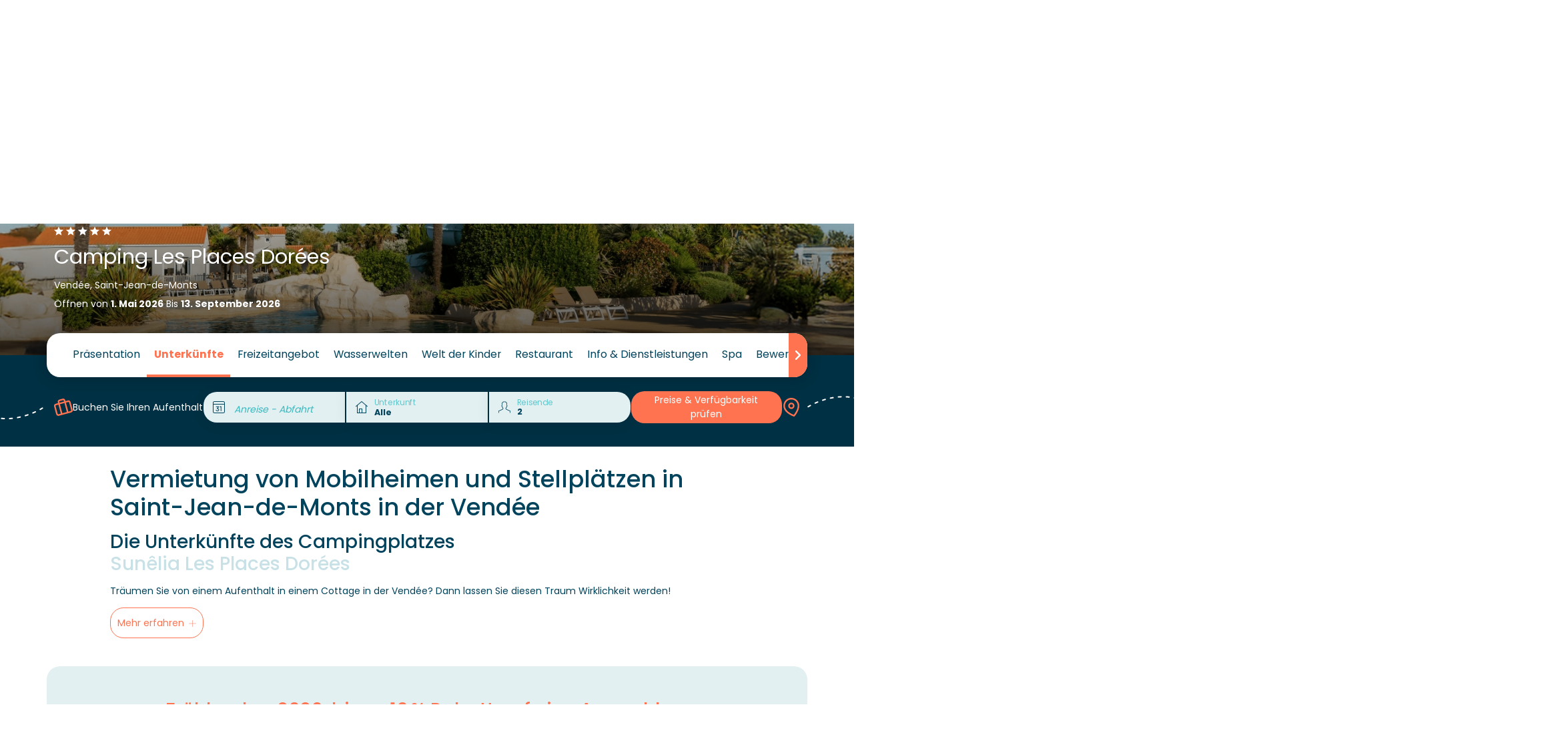

--- FILE ---
content_type: text/html; charset=UTF-8
request_url: https://www.sunelia.com/de/frankreich/pays-de-la-loire/vendee/saint-jean-de-monts/les-places-dorees/unterkuenfte/
body_size: 76339
content:
<!DOCTYPE html>
<html lang="de">
<head>
    <meta charset="utf-8"/>
    <meta name="viewport"
          content="width=device-width, initial-scale=1, shrink-to-fit=no, viewport-fit=cover"/>
    <title>Mobilheim in Saint-Jean-de-Monts – Unterkunft auf dem Camping Les Places Dorées</title>
    <meta name="description" content="Suchen Sie für Ihren Urlaub ein Mobilheim zur Miete in der Vendée? Entdecken Sie alle Mobilheime, die Sie in Saint-Jean-de-Monts auf dem Campingplatz Les Places Dorées mieten können"/>
                                    <link
            href="https://www.sunelia.com/de/frankreich/pays-de-la-loire/vendee/saint-jean-de-monts/les-places-dorees/unterkuenfte/"
            rel="canonical">
    
                                        <link href="https://www.sunelia.com/fr/france/pays-de-la-loire/vendee/saint-jean-de-monts/les-places-dorees/hebergements/" hreflang="x-default" rel="alternate">
                        <link href="https://www.sunelia.com/fr/france/pays-de-la-loire/vendee/saint-jean-de-monts/les-places-dorees/hebergements/" hreflang="fr" rel="alternate">
                                            <link href="https://www.sunelia.com/en/france/pays-de-la-loire/vendee/saint-jean-de-monts/les-places-dorees/accommodations/" hreflang="en" rel="alternate">
                                            <link href="https://www.sunelia.com/de/frankreich/pays-de-la-loire/vendee/saint-jean-de-monts/les-places-dorees/unterkuenfte/" hreflang="de" rel="alternate">
                                            <link href="https://www.sunelia.com/it/francia/paesi-della-loira/vandea/saint-jean-de-monts/les-places-dorees/sistemazione/" hreflang="it" rel="alternate">
                                            <link href="https://www.sunelia.com/es/francia/paises-del-loira/vandea/saint-jean-de-monts/les-places-dorees/alojamiento/" hreflang="es" rel="alternate">
                                            <link href="https://www.sunelia.com/nl/frankrijk/pays-de-la-loire/vendee/saint-jean-de-monts/les-places-dorees/accommodatie/" hreflang="nl" rel="alternate">
                    <meta property="og:title"
          content="Mobilheim in Saint-Jean-de-Monts – Unterkunft auf dem Camping Les Places Dorées"/>
    <meta property="og:type" content="website"/>
    <meta property="og:site_name" content="Sunêlia"/>
            <meta property="og:url" content="https://www.sunelia.com/de/frankreich/pays-de-la-loire/vendee/saint-jean-de-monts/les-places-dorees/unterkuenfte/"/>
                <meta property="og:description" content="Suchen Sie für Ihren Urlaub ein Mobilheim zur Miete in der Vendée? Entdecken Sie alle Mobilheime, die Sie in Saint-Jean-de-Monts auf dem Campingplatz Les Places Dorées mieten können"/>
                            <meta property="og:image" content="https://media.sunelia.com/de/images/1763461475/landscape-large/sunelia-les-places-dorees-2024-229-png.png"/>
                                    <meta property="og:locale:alternate" content="fr"/>
                                <meta property="og:locale:alternate" content="en"/>
                                <meta property="og:locale" content="de"/>
                                <meta property="og:locale:alternate" content="it"/>
                                <meta property="og:locale:alternate" content="es"/>
                                <meta property="og:locale:alternate" content="nl"/>
                    <meta property="twitter:card" content="summary_large_image"/>
            <meta property="twitter:url" content="https://www.sunelia.com/de/frankreich/pays-de-la-loire/vendee/saint-jean-de-monts/les-places-dorees/unterkuenfte/"/>
        <meta property="twitter:title"
          content="Mobilheim in Saint-Jean-de-Monts – Unterkunft auf dem Camping Les Places Dorées"/>
            <meta property="twitter:description" content="Suchen Sie für Ihren Urlaub ein Mobilheim zur Miete in der Vendée? Entdecken Sie alle Mobilheime, die Sie in Saint-Jean-de-Monts auf dem Campingplatz Les Places Dorées mieten können"/>
                <meta property="twitter:image" content="https://media.sunelia.com/de/images/1763461475/landscape-large/sunelia-les-places-dorees-2024-229-png.png"/>
    
    <!-- Livewire Styles --><style >[wire\:loading][wire\:loading], [wire\:loading\.delay][wire\:loading\.delay], [wire\:loading\.inline-block][wire\:loading\.inline-block], [wire\:loading\.inline][wire\:loading\.inline], [wire\:loading\.block][wire\:loading\.block], [wire\:loading\.flex][wire\:loading\.flex], [wire\:loading\.table][wire\:loading\.table], [wire\:loading\.grid][wire\:loading\.grid], [wire\:loading\.inline-flex][wire\:loading\.inline-flex] {display: none;}[wire\:loading\.delay\.none][wire\:loading\.delay\.none], [wire\:loading\.delay\.shortest][wire\:loading\.delay\.shortest], [wire\:loading\.delay\.shorter][wire\:loading\.delay\.shorter], [wire\:loading\.delay\.short][wire\:loading\.delay\.short], [wire\:loading\.delay\.default][wire\:loading\.delay\.default], [wire\:loading\.delay\.long][wire\:loading\.delay\.long], [wire\:loading\.delay\.longer][wire\:loading\.delay\.longer], [wire\:loading\.delay\.longest][wire\:loading\.delay\.longest] {display: none;}[wire\:offline][wire\:offline] {display: none;}[wire\:dirty]:not(textarea):not(input):not(select) {display: none;}:root {--livewire-progress-bar-color: #2299dd;}[x-cloak] {display: none !important;}[wire\:cloak] {display: none !important;}</style>

            <link rel="preconnect" href="https://media.sunelia.com"/>
    
    <link href="https://media.sunelia.com/css/aquatique.css?id=e8d1cd5c480d1c647958a48bc8fbea10" rel="stylesheet" type="text/css"
          media="all"/>
    <link href="https://media.sunelia.com/css/app.css?id=d5fe6369a9351a949df55fe9bb38764c" rel="stylesheet" type="text/css" media="all"/>

            <link rel="preconnect" href="https://matomo.sunelia.com"/>
    
    <link href="https://media.sunelia.com/fonts/poppins-v20-devanagari_latin_latin-ext-regular.woff2"
          rel="preload" as="font" type="font/woff2" crossorigin/>
    <link href="https://media.sunelia.com/fonts/poppins-v20-devanagari_latin_latin-ext-300.woff2"
          rel="preload" as="font" type="font/woff2" crossorigin/>
    <link href="https://media.sunelia.com/fonts/poppins-v20-devanagari_latin_latin-ext-500.woff2"
          rel="preload" as="font" type="font/woff2" crossorigin/>
    <link href="https://media.sunelia.com/fonts/poppins-v20-devanagari_latin_latin-ext-600.woff2"
          rel="preload" as="font" type="font/woff2" crossorigin/>
    <link href="https://media.sunelia.com/fonts/poppins-v20-devanagari_latin_latin-ext-700.woff2"
          rel="preload" as="font" type="font/woff2" crossorigin/>

    <style>
        /* poppins-300 - devanagari_latin_latin-ext */
        @font-face {
            font-display: swap;
            font-family: 'Poppins';
            font-style: normal;
            font-weight: 300;
            src: url(https://media.sunelia.com/fonts/poppins-v20-devanagari_latin_latin-ext-300.woff2) format('woff2'), /* Chrome 36+, Opera 23+, Firefox 39+ */ url(https://media.sunelia.com/fonts/poppins-v20-devanagari_latin_latin-ext-300.woff) format('woff'); /* Chrome 5+, Firefox 3.6+, IE 9+, Safari 5.1+ */
        }

        /* poppins-regular - devanagari_latin_latin-ext */
        @font-face {
            font-display: swap;
            font-family: 'Poppins';
            font-style: normal;
            font-weight: 400;
            src: url(https://media.sunelia.com/fonts/poppins-v20-devanagari_latin_latin-ext-regular.woff2) format('woff2'), /* Chrome 36+, Opera 23+, Firefox 39+ */ url(https://media.sunelia.com/fonts/poppins-v20-devanagari_latin_latin-ext-regular.woff) format('woff'); /* Chrome 5+, Firefox 3.6+, IE 9+, Safari 5.1+ */
        }

        /* poppins-500 - devanagari_latin_latin-ext */
        @font-face {
            font-display: swap;
            font-family: 'Poppins';
            font-style: normal;
            font-weight: 500;
            src: url(https://media.sunelia.com/fonts/poppins-v20-devanagari_latin_latin-ext-500.woff2) format('woff2'), /* Chrome 36+, Opera 23+, Firefox 39+ */ url(https://media.sunelia.com/fonts/poppins-v20-devanagari_latin_latin-ext-500.woff) format('woff'); /* Chrome 5+, Firefox 3.6+, IE 9+, Safari 5.1+ */
        }

        /* poppins-600 - devanagari_latin_latin-ext */
        @font-face {
            font-display: swap;
            font-family: 'Poppins';
            font-style: normal;
            font-weight: 600;
            src: url(https://media.sunelia.com/fonts/poppins-v20-devanagari_latin_latin-ext-600.woff2) format('woff2'), /* Chrome 36+, Opera 23+, Firefox 39+ */ url(https://media.sunelia.com/fonts/poppins-v20-devanagari_latin_latin-ext-600.woff) format('woff'); /* Chrome 5+, Firefox 3.6+, IE 9+, Safari 5.1+ */
        }

        /* poppins-700 - devanagari_latin_latin-ext */
        @font-face {
            font-display: swap;
            font-family: 'Poppins';
            font-style: normal;
            font-weight: 700;
            src: url(https://media.sunelia.com/fonts/poppins-v20-devanagari_latin_latin-ext-700.woff2) format('woff2'), /* Chrome 36+, Opera 23+, Firefox 39+ */ url(https://media.sunelia.com/fonts/poppins-v20-devanagari_latin_latin-ext-700.woff) format('woff'); /* Chrome 5+, Firefox 3.6+, IE 9+, Safari 5.1+ */
        }
    </style>

                        <script type="application/ld+json">
            {"@context":"https:\/\/schema.org","@type":"BreadcrumbList","name":"Breadcrumb","itemListElement":[{"@type":"ListItem","position":1,"name":"Home","item":"https:\/\/www.sunelia.com\/de\/"},{"@type":"ListItem","position":2,"name":"Frankreich","item":"https:\/\/www.sunelia.com\/de\/frankreich\/"},{"@type":"ListItem","position":3,"name":"Pays de la Loire","item":"https:\/\/www.sunelia.com\/de\/frankreich\/pays-de-la-loire\/"},{"@type":"ListItem","position":4,"name":"Vend\u00e9e","item":"https:\/\/www.sunelia.com\/de\/frankreich\/pays-de-la-loire\/vendee\/"},{"@type":"ListItem","position":5,"name":"Saint-Jean-de-Monts","item":"https:\/\/www.sunelia.com\/de\/frankreich\/pays-de-la-loire\/vendee\/saint-jean-de-monts\/"},{"@type":"ListItem","position":6,"name":"Camping Les Places Dor\u00e9es","item":"https:\/\/www.sunelia.com\/de\/frankreich\/pays-de-la-loire\/vendee\/saint-jean-de-monts\/les-places-dorees\/"},{"@type":"ListItem","position":7,"name":"Unterk\u00fcnfte"}]}
        </script>
                                

    <script>
        window.RECAPTCHA_KEY = 'NkxlX3Rqb2VBQUFBQUc5YmxBaXNYQWhjVERtVjFQNmVMTE40eVpacg==';
        window.REMAILME_KEY = 'ZjJhMjczNGYtNGVmYy00ZmQ5LTgyOTgtZGQ0NjAxOTg4Y2Nk';

        window.SUN_MAIN_COLOR = '#FF7350';
        window.SUN_DEFAULT_COLOR = '#00435C';
        window.SUN_ACCENT_COLOR = '#37B9BE';

        window.SITE_URL = 'https://www.sunelia.com';
    </script>

            <!-- Google Tag Manager -->
        <script defer>(function (w, d, s, l, i) {
                w[l] = w[l] || [];
                w[l].push({
                    'gtm.start':
                        new Date().getTime(), event: 'gtm.js'
                });
                var f = d.getElementsByTagName(s)[0],
                    j = d.createElement(s), dl = l !== 'dataLayer' ? '&l=' + l : '';
                j.defer = true;
                j.async = false;
                j.src =
                    'https://www.googletagmanager.com/gtm.js?id=' + i + dl;
                f.parentNode.insertBefore(j, f);
            })(window, document, 'script', 'dataLayer', 'GTM-MNC7F2C');
        </script>
        <!-- End Google Tag Manager -->
    
            <!-- Matomo -->
        <script defer>
            var _paq = window._paq = window._paq || [];
            /* tracker methods like "setCustomDimension" should be called before "trackPageView" */
            _paq.push(['trackPageView']);
            _paq.push(['enableLinkTracking']);
            (function () {
                var u = "//matomo.sunelia.com/";
                _paq.push(['setTrackerUrl', u + 'matomo.php']);
                _paq.push(['setSiteId', 1]);
                var d = document, g = d.createElement('script'),
                    s = d.getElementsByTagName('script')[0];
                g.async = true;
                g.src = u + 'matomo.js';
                s.parentNode.insertBefore(g, s);
            })();
        </script>
        <!-- End Matomo Code -->
    
    <link rel="apple-touch-icon" sizes="180x180" href="https://media.sunelia.com/apple-touch-icon.png?id=49cca7707f740cb66c7cba3d36683533">
            <link rel="icon" type="image/png" sizes="32x32"
              href="https://media.sunelia.com/de/images/1656318507/ori/android-chrome-512x512-png.png">
        <link rel="icon" type="image/png" sizes="16x16"
              href="https://media.sunelia.com/de/images/1656318507/ori/android-chrome-512x512-png.png">
        <link rel="manifest" crossorigin="use-credentials" href="/manifest.json">
    <link rel="mask-icon" href="https://media.sunelia.com/safari-pinned-tab.svg?id=1816c44dbbbdb8e4644ff7a72dc833fd" color="#5bbad5">
            <link rel="shortcut icon" href="https://media.sunelia.com/de/images/1656318508/ori/favicon-ico.ico">
        <meta name="msapplication-TileColor" content="#ffffff">
    <meta name="msapplication-config" content="https://media.sunelia.com/browserconfig.xml?id=e4e40b0c82d228add33b5bcfe276a859">
    <meta name="theme-color" content="#ffffff">
            <meta name="p:domain_verify" content="8ec3818a116643585c5cf8a4c35f4003">
    </head>

<body class="page-campsite-hosting page-with-campsite">

        <link rel="preload" href="https://media.sunelia.com/css/blocks.css?id=0746ae562d3c1a20340ed2c59f580878" as="style"
              onload="this.onload=null;this.rel='stylesheet'">
        <noscript>
            <link rel="stylesheet" href="https://media.sunelia.com/css/blocks.css?id=0746ae562d3c1a20340ed2c59f580878">
        </noscript>
                <iframe src="https://business.secureholiday.net/redirection/establishment/statsCTL?mo=1913&nc_sh=1831"
                style="visibility:hidden; display: block; width: 0; height: 0;">
        </iframe>
                <link rel="preload"
                  href="https://media.sunelia.com/css/blocks/block-default.css?id=05f7249109c692251faa2a1488400572"
                  as="style"
                  onload="this.onload=null;this.rel='stylesheet'"/>
            <noscript>
                <link rel="stylesheet" href="https://media.sunelia.com/css/blocks/block-default.css?id=05f7249109c692251faa2a1488400572">
            </noscript>
                    <link rel="preload"
                  href="https://media.sunelia.com/css/blocks/block-search-hostings.css?id=9b6006ef7f2a25f8f41d7dad9eb0c503"
                  as="style"
                  onload="this.onload=null;this.rel='stylesheet'"/>
            <noscript>
                <link rel="stylesheet" href="https://media.sunelia.com/css/blocks/block-search-hostings.css?id=9b6006ef7f2a25f8f41d7dad9eb0c503">
            </noscript>
                    <link rel="preload"
                  href="https://media.sunelia.com/css/blocks/block-slider.css?id=94731782b347ebef1837f2b86b24421f"
                  as="style"
                  onload="this.onload=null;this.rel='stylesheet'"/>
            <noscript>
                <link rel="stylesheet" href="https://media.sunelia.com/css/blocks/block-slider.css?id=94731782b347ebef1837f2b86b24421f">
            </noscript>
        <link rel="preload" href="https://media.sunelia.com/css/range-picker.css?id=24c5864621c6267ea8d450a0b6a1e6cc" as="style"
      onload="this.onload=null;this.rel='stylesheet'">
<noscript>
    <link rel="stylesheet" href="https://media.sunelia.com/css/range-picker.css?id=24c5864621c6267ea8d450a0b6a1e6cc">
</noscript>

<!-- Google Tag Manager (noscript) -->
<noscript>
    <iframe
        src="https://www.googletagmanager.com/ns.html?id=GTM-MNC7F2C"
        height="0" width="0" style="display:none;visibility:hidden"
        title="Google Tag Manager"></iframe>
</noscript>
<!-- End Google Tag Manager (noscript) -->

<!-- SVG Includes -->
<svg role="img" aria-hidden="true" xmlns="http://www.w3.org/2000/svg" xmlns:xlink="http://www.w3.org/1999/xlink" width="48" height="48" style="position:absolute;width:0;height:0;overflow:hidden"><symbol id="sunLoading" style="margin:auto;display:block;shape-rendering:auto;animation-play-state:running;animation-delay:0s" viewBox="0 0 100 100" preserveAspectRatio="xMidYMid" class="sun-loading-svg"><circle cx="50" cy="50" r="0" fill="none" stroke="#000" stroke-width="2" style="animation-play-state:running;animation-delay:0s;stroke:var(--sun-main-color, #000000)"><animate attributeName="r" repeatCount="indefinite" dur="1s" values="0;40" keyTimes="0;1" keySplines="0 0.2 0.8 1" calcMode="spline" begin="0s"/><animate attributeName="opacity" repeatCount="indefinite" dur="1s" values="1;0" keyTimes="0;1" keySplines="0.2 0 0.8 1" calcMode="spline" begin="0s"/></circle><circle cx="50" cy="50" r="0" fill="none" stroke="#666" stroke-width="2" style="animation-play-state:running;animation-delay:0s;stroke:var(--sun-accent-color, #666666)"><animate attributeName="r" repeatCount="indefinite" dur="1s" values="0;40" keyTimes="0;1" keySplines="0 0.2 0.8 1" calcMode="spline" begin="-0.5s"/><animate attributeName="opacity" repeatCount="indefinite" dur="1s" values="1;0" keyTimes="0;1" keySplines="0.2 0 0.8 1" calcMode="spline" begin="-0.5s"/></circle></symbol><use class="sun-loading" xlink:href="#sunLoading"/></svg>

<!-- End SVG Includes -->

<div wire:snapshot="{&quot;data&quot;:{&quot;couldRedirect&quot;:null,&quot;userLanguage&quot;:null,&quot;currentLanguage&quot;:null,&quot;pageId&quot;:4535},&quot;memo&quot;:{&quot;id&quot;:&quot;lnmqDpTN1g7LJeV3BmRG&quot;,&quot;name&quot;:&quot;user.language-redirect&quot;,&quot;path&quot;:&quot;de\/frankreich\/pays-de-la-loire\/vendee\/saint-jean-de-monts\/les-places-dorees\/unterkuenfte&quot;,&quot;method&quot;:&quot;GET&quot;,&quot;children&quot;:[],&quot;scripts&quot;:[],&quot;assets&quot;:[],&quot;lazyLoaded&quot;:false,&quot;lazyIsolated&quot;:true,&quot;errors&quot;:[],&quot;locale&quot;:&quot;de&quot;},&quot;checksum&quot;:&quot;2d0c91641ade6ae61c5c5a5b2be72a80ce83b6cd6be6896abbeb75c9604aa0fd&quot;}" wire:effects="{&quot;listeners&quot;:[&quot;checkLanguage&quot;,&quot;saveLangRedirection&quot;]}" wire:id="lnmqDpTN1g7LJeV3BmRG" x-intersect="$wire.__lazyLoad(&#039;[base64]&#039;)"></div>

    <nav class="navbar navbar-light">
    <div class="container no-gutters background-rendering">
        <div class="header-left navbar-expand-lg" x-data="{ show: false }">
                            <div class="container-menu-icon">
                    <button class="navbar-toggler" type="button"
                            @click="show = !show"
                            aria-label="Open menu"
                            aria-controls="menuSunelia"
                            aria-expanded="false">
                        <svg role="img" aria-hidden="true" class="icon sun-fill-default-color s200"><use href="/icons.svg?id=1769417910#icon-Sunelia_Information"></use></svg>
                        <span>MENÜ</span>
                    </button>
                </div>
            
                                        <a href="https://www.sunelia.com/de/"
                   aria-label="Sunêlia"
                   class="navbar-brand">
                    <img src="https://media.sunelia.com/de/images/1684832688/ori/logo-svg.svg"
                         alt=""
                          width="101"                           height="43"                          class="logo"/>
                </a>
            
                            <div class="navbar-collapse" id="menuSunelia"
                     :class="show ? 'show' : ''">
                    <div class="dropdown header-lang-menu">
                                                    <button type="button"
                                    class="dropdown-toggle lang-menu-link"
                                    data-bs-toggle="dropdown">
                            <span
                                class="sun-text-accent-color">Sprache</span>
                                <span class="text-uppercase sun-text-default-color">
                            de
                            <em class="sprite-flags-de"></em>
                        </span>
                            </button>
                            <ul class="dropdown-menu sun-text-default-color">
                                                                        <li x-data="{ url: 'https://www.sunelia.com/fr/france/pays-de-la-loire/vendee/saint-jean-de-monts/les-places-dorees/hebergements/' }">
                    <a href="https://www.sunelia.com/fr/france/pays-de-la-loire/vendee/saint-jean-de-monts/les-places-dorees/hebergements/"
                       class="dropdown-item dropdown-item-lang"
                       @click="Livewire.dispatch('saveLangRedirection', [ { lang:'fr' } ]);">
                        <span>Französisch</span>
                        <em class="sprite-flags-fr"></em>
                    </a>
                </li>
                                                <li x-data="{ url: 'https://www.sunelia.com/en/france/pays-de-la-loire/vendee/saint-jean-de-monts/les-places-dorees/accommodations/' }">
                    <a href="https://www.sunelia.com/en/france/pays-de-la-loire/vendee/saint-jean-de-monts/les-places-dorees/accommodations/"
                       class="dropdown-item dropdown-item-lang"
                       @click="Livewire.dispatch('saveLangRedirection', [ { lang:'en' } ]);">
                        <span>Englisch</span>
                        <em class="sprite-flags-en"></em>
                    </a>
                </li>
                                                                    <li x-data="{ url: 'https://www.sunelia.com/it/francia/paesi-della-loira/vandea/saint-jean-de-monts/les-places-dorees/sistemazione/' }">
                    <a href="https://www.sunelia.com/it/francia/paesi-della-loira/vandea/saint-jean-de-monts/les-places-dorees/sistemazione/"
                       class="dropdown-item dropdown-item-lang"
                       @click="Livewire.dispatch('saveLangRedirection', [ { lang:'it' } ]);">
                        <span>Italienisch</span>
                        <em class="sprite-flags-it"></em>
                    </a>
                </li>
                                                <li x-data="{ url: 'https://www.sunelia.com/es/francia/paises-del-loira/vandea/saint-jean-de-monts/les-places-dorees/alojamiento/' }">
                    <a href="https://www.sunelia.com/es/francia/paises-del-loira/vandea/saint-jean-de-monts/les-places-dorees/alojamiento/"
                       class="dropdown-item dropdown-item-lang"
                       @click="Livewire.dispatch('saveLangRedirection', [ { lang:'es' } ]);">
                        <span>Spanisch</span>
                        <em class="sprite-flags-es"></em>
                    </a>
                </li>
                                                <li x-data="{ url: 'https://www.sunelia.com/nl/frankrijk/pays-de-la-loire/vendee/saint-jean-de-monts/les-places-dorees/accommodatie/' }">
                    <a href="https://www.sunelia.com/nl/frankrijk/pays-de-la-loire/vendee/saint-jean-de-monts/les-places-dorees/accommodatie/"
                       class="dropdown-item dropdown-item-lang"
                       @click="Livewire.dispatch('saveLangRedirection', [ { lang:'nl' } ]);">
                        <span>Niederländisch</span>
                        <em class="sprite-flags-nl"></em>
                    </a>
                </li>
                                                    </ul>
                                            </div>
                    <div>
                        <ul class="navbar-nav">
                                                            <li class="nav-item dropdown">
                    <button type="button"
                    class="nav-link dropdown-toggle"
                    role="button"
                    data-bs-toggle="dropdown"
                    aria-expanded="false">
                Unsere Reiseziele
            </button>
            <ul class="dropdown-menu">
                <li class="dropdown-item">
                        <a href="/de/einen-camping-buchen/">
                Alle unsere Campingplätze
            </a>
        </li>
                <li class="dropdown-item">
                        <a href="/de/thematisch/neue-reiseziele/">
                Neue Reiseziele 2026
            </a>
        </li>
                <li class="dropdown-item dropdown submenu">
                        <button type="button" class="dropdown-toggle" role="button" data-bs-toggle="dropdown" aria-expanded="false">
                Küste
            </button>
            <ul class="dropdown-menu">
                <li class="dropdown-item">
                        <a href="/de/thematisch/camping-atlantik/">
                Atlantikküste
            </a>
        </li>
                <li class="dropdown-item">
                        <a href="/de/thematisch/camping-mittelmeer/">
                Mittelmeer
            </a>
        </li>
                <li class="dropdown-item">
                        <a href="/de/thematisch/manche/">
                Manche
            </a>
        </li>
                </ul>
        </li>
                <li class="dropdown-item dropdown submenu">
                        <button type="button" class="dropdown-toggle" role="button" data-bs-toggle="dropdown" aria-expanded="false">
                Berge
            </button>
            <ul class="dropdown-menu">
                <li class="dropdown-item">
                        <a href="/de/frankreich/lothringen/vogesen/">
                Vogesen
            </a>
        </li>
                <li class="dropdown-item">
                        <a href="/de/thematisch/camping-alpen/">
                Alpen
            </a>
        </li>
                <li class="dropdown-item">
                        <a href="/de/thematisch/camping-pyrenaeen/">
                Pyrenäen
            </a>
        </li>
                </ul>
        </li>
                <li class="dropdown-item dropdown submenu">
                        <button type="button" class="dropdown-toggle" role="button" data-bs-toggle="dropdown" aria-expanded="false">
                Seen &amp; Flüsse
            </button>
            <ul class="dropdown-menu">
                <li class="dropdown-item">
                        <a href="/de/frankreich/pays-de-la-loire/">
                Pays de la Loire
            </a>
        </li>
                <li class="dropdown-item">
                        <a href="/de/frankreich/okzitanien/">
                Okzitanien
            </a>
        </li>
                <li class="dropdown-item">
                        <a href="/de/thematisch/camping-provence/">
                Provence
            </a>
        </li>
                <li class="dropdown-item">
                        <a href="/de/frankreich/neu-aquitanien/dordogne/">
                Dordogne-Tal
            </a>
        </li>
                <li class="dropdown-item">
                        <a href="/de/frankreich/auvergne-rhone-alpes/">
                Auvergne-Rhône-Alpes
            </a>
        </li>
                </ul>
        </li>
                <li class="dropdown-item dropdown submenu">
                        <button type="button" class="dropdown-toggle" role="button" data-bs-toggle="dropdown" aria-expanded="false">
                Europa
            </button>
            <ul class="dropdown-menu">
                <li class="dropdown-item">
                        <a href="/de/spanien/">
                Spanien
            </a>
        </li>
                <li class="dropdown-item">
                        <a href="/de/italien/">
                Italien
            </a>
        </li>
                <li class="dropdown-item">
                        <a href="/de/niederlande/">
                Niederlande
            </a>
        </li>
                <li class="dropdown-item">
                        <a href="/de/kroatien/">
                Kroatien
            </a>
        </li>
                </ul>
        </li>
                </ul>
            </li>
                                                            <li class="nav-item dropdown">
                    <button type="button"
                    class="nav-link dropdown-toggle"
                    role="button"
                    data-bs-toggle="dropdown"
                    aria-expanded="false">
                Unsere Inspiration
            </button>
            <ul class="dropdown-menu">
                <li class="dropdown-item dropdown submenu">
                        <button type="button" class="dropdown-toggle" role="button" data-bs-toggle="dropdown" aria-expanded="false">
                Urlaubsideen
            </button>
            <ul class="dropdown-menu">
                <li class="dropdown-item">
                            <svg role="img" aria-hidden="true" class="icon is-new"><use href="/icons.svg?id=1769417910#icon-Sunelia_BadgeNew"></use></svg>
                        <a href="/de/thematisch/neue-reiseziele/" target=_blank>
                Neue Reiseziele
            </a>
        </li>
                <li class="dropdown-item">
                        <a href="/de/thematisch/5-sterne-camping-dort-wo-frankreich-am-schoensten-ist/" target=_blank>
                5-Sterne-Campingplätze
            </a>
        </li>
                <li class="dropdown-item">
                        <a href="/de/thematisch/camping-spa/" target=_blank>
                Spa und Wellness
            </a>
        </li>
                <li class="dropdown-item">
                        <a href="/de/thematisch/campingplaetze-hochzeitssaalvermietung/" target=_blank>
                Hochzeiten und Feiern
            </a>
        </li>
                <li class="dropdown-item">
                        <a href="/de/italien/" target=_blank>
                Benvenuti in Italia!
            </a>
        </li>
                <li class="dropdown-item">
                        <a href="/de/thematisch/camping-wasserpark/" target=_blank>
                Wasserabenteuer
            </a>
        </li>
                </ul>
        </li>
                <li class="dropdown-item">
                        <a href="/de/offres-du-moment/">
                Aktuelle Angebote
            </a>
        </li>
                </ul>
            </li>
                                                            <li class="nav-item dropdown">
                    <button type="button"
                    class="nav-link dropdown-toggle"
                    role="button"
                    data-bs-toggle="dropdown"
                    aria-expanded="false">
                Wer sind wir?
            </button>
            <ul class="dropdown-menu">
                <li class="dropdown-item dropdown submenu">
                        <button type="button" class="dropdown-toggle" role="button" data-bs-toggle="dropdown" aria-expanded="false">
                Dienstleistungen
            </button>
            <ul class="dropdown-menu">
                <li class="dropdown-item">
                        <a href="/de/wer-sind-wir/sunelia-app/">
                Die Sunêlia Mobile App
            </a>
        </li>
                <li class="dropdown-item">
                        <a href="/de/wer-sind-wir/unsere-dienstleistungen/hoteldienstleistungen/">
                Hoteldienstleistungen
            </a>
        </li>
                <li class="dropdown-item">
                        <a href="/de/wer-sind-wir/unsere-dienstleistungen/gastronomieservice/">
                Gastronomieservice
            </a>
        </li>
                <li class="dropdown-item">
                        <a href="/de/wer-sind-wir/unsere-dienstleistungen/eine-welt-fuer-kinder/">
                Eine welt für kinder
            </a>
        </li>
                </ul>
        </li>
                <li class="dropdown-item dropdown submenu">
                        <button type="button" class="dropdown-toggle" role="button" data-bs-toggle="dropdown" aria-expanded="false">
                Vorteile und Versicherungen
            </button>
            <ul class="dropdown-menu">
                <li class="dropdown-item">
                        <a href="/de/wer-sind-wir/unsere-dienstleistungen/sunelia-vorteilskarte/">
                Sunêlia-Privilegkarte ist ein Programm
            </a>
        </li>
                <li class="dropdown-item">
                        <a href="/de/wer-sind-wir/reiserucktrittsgarantie/">
                Exklusive Garantieleistungen
            </a>
        </li>
                <li class="dropdown-item">
                            <svg role="img" aria-hidden="true" class="icon is-new"><use href="/icons.svg?id=1769417910#icon-Sunelia_BadgeNew"></use></svg>
                        <a href="/de/offres-du-moment/das-sonnenangebot/">
                Das Sonnenangebot
            </a>
        </li>
                </ul>
        </li>
                <li class="dropdown-item dropdown submenu">
                        <button type="button" class="dropdown-toggle" role="button" data-bs-toggle="dropdown" aria-expanded="false">
                Unsere Partnernetzwerke
            </button>
            <ul class="dropdown-menu">
                <li class="dropdown-item">
                            <svg role="img" aria-hidden="true" class="icon is-new"><use href="/icons.svg?id=1769417910#icon-Sunelia_BadgeNew"></use></svg>
                        <a href="/de/wer-sind-wir/die-partnerschaft-wecamp-sunelia-vacances/">
                wecamp
            </a>
        </li>
                <li class="dropdown-item">
                            <svg role="img" aria-hidden="true" class="icon is-new"><use href="/icons.svg?id=1769417910#icon-Sunelia_BadgeNew"></use></svg>
                        <a href="/de/wer-sind-wir/baia-holiday-sunelia-partner/">
                Baia Holiday
            </a>
        </li>
                <li class="dropdown-item">
                        <a href="/de/wer-sind-wir/sunelia-partner/">
                Alle Partner anzeigen
            </a>
        </li>
                </ul>
        </li>
                </ul>
            </li>
                                                                                            <li class="top-level-link">
    <a href="/de/thematisch/early-booking/"
        target=_blank
       style="color: #FF7350">
          Frühbucher 2026
    </a>
</li>
                                                        </ul>
                        <div class="container-subheader">
                            <ul>
                        <li>
                <a href="/de/faq/">
                    Häufig gestellte Fragen
                </a>
            </li>
                                <li>
                <a href="/de/allgemeine-verkaufsbedingungen/">
                    Allgemeine Verkaufsbedingungen
                </a>
            </li>
                                <li>
                <a href="/de/datenschutzrichtlinie/">
                    Datenschutzrichtlinie
                </a>
            </li>
                                <li>
                <a href="/de/impressum/">
                    Rechtliche Hinweise
                </a>
            </li>
                                <li>
                <a href="/de/seitenverzeichnis/">
                    Seitenverzeichnis
                </a>
            </li>
                                <li>
                <a href="javascript:openAxeptioCookies()">
                    Cookie-Einstellungen verwalten
                </a>
            </li>
                                <li>
                <a href="/de/die-sunelia-app-ihr-neuer-urlaubsbegleiter/">
                    Die Sunêlia-App
                </a>
            </li>
            </ul>
                        </div>
                    </div>

                    <button type="button"
                            id="menuSuneliaClose"
                            class="collapse-close dropdownMenuClose"
                            @click="show = !show"
                            aria-label="Close menu"
                            aria-expanded="false"
                            aria-controls="menuSunelia">
                        <svg role="img" aria-hidden="true" class="icon sun-fill-default-color"><use href="/icons.svg?id=1769417910#icon-Sunelia_Close"></use></svg>
                    </button>
                </div>
                    </div>
        <div wire:snapshot="{&quot;data&quot;:{&quot;ready&quot;:false,&quot;hideMyAccount&quot;:false,&quot;email&quot;:&quot;&quot;,&quot;password&quot;:&quot;&quot;,&quot;pageId&quot;:4535,&quot;campsiteId&quot;:null,&quot;arrivalDate&quot;:&quot;&quot;,&quot;arrivalDateTimestamp&quot;:&quot;&quot;,&quot;departureDateTimestamp&quot;:&quot;&quot;,&quot;hostingType&quot;:&quot;location&quot;,&quot;travelers&quot;:0,&quot;nbAdults&quot;:2,&quot;nbChildren12to17&quot;:0,&quot;nbChildren6to11&quot;:0,&quot;nbChildren4to5&quot;:0,&quot;nbChildren0to3&quot;:0,&quot;petAllowed&quot;:null,&quot;airConditioning&quot;:null,&quot;minBedroom&quot;:null,&quot;maxBedroom&quot;:null,&quot;minBathroom&quot;:null,&quot;maxBathroom&quot;:null,&quot;sort&quot;:&quot;relevance&quot;,&quot;filters&quot;:&quot;&quot;,&quot;tagFilters&quot;:[[],{&quot;s&quot;:&quot;arr&quot;}],&quot;searchAutocomplete&quot;:[[],{&quot;s&quot;:&quot;arr&quot;}],&quot;hostingRanges&quot;:[[],{&quot;s&quot;:&quot;arr&quot;}],&quot;hostingDistricts&quot;:[[],{&quot;s&quot;:&quot;arr&quot;}]},&quot;memo&quot;:{&quot;id&quot;:&quot;ZlV8oBynAnsEwrJLiT55&quot;,&quot;name&quot;:&quot;user.user-menu&quot;,&quot;path&quot;:&quot;de\/frankreich\/pays-de-la-loire\/vendee\/saint-jean-de-monts\/les-places-dorees\/unterkuenfte&quot;,&quot;method&quot;:&quot;GET&quot;,&quot;children&quot;:[],&quot;scripts&quot;:[],&quot;assets&quot;:[],&quot;lazyLoaded&quot;:false,&quot;lazyIsolated&quot;:true,&quot;errors&quot;:[],&quot;locale&quot;:&quot;de&quot;},&quot;checksum&quot;:&quot;c05635c4d3a2a67c6f3e79f116f638bef8dc0c7a234b5d949f0619819e346981&quot;}" wire:effects="{&quot;listeners&quot;:[&quot;loadUser&quot;]}" wire:id="ZlV8oBynAnsEwrJLiT55" x-intersect="$wire.__lazyLoad(&#039;[base64]&#039;)"></div>    </div>
</nav>

    <header>
        
                    <picture class="header-image ">
            <source media="(max-width: 575.98px)"
                type="image/webp"
                srcset="https://media.sunelia.com/de/images/1763461475/portrait-large/sunelia-les-places-dorees-2024-229-png.webp 570w,
                        https://media.sunelia.com/de/images/1763461475/portrait-medium/sunelia-les-places-dorees-2024-229-png.webp 380w">
        <source media="(max-width: 575.98px)"
                type="image/png"
                srcset="https://media.sunelia.com/de/images/1763461475/portrait-large/sunelia-les-places-dorees-2024-229-png.png 570w,
                        https://media.sunelia.com/de/images/1763461475/portrait-medium/sunelia-les-places-dorees-2024-229-png.png 380w">
                <source media="(min-width: 576px) and (max-width: 1399.98px)"
                type="image/webp"
                srcset="https://media.sunelia.com/de/images/1763461475/univisium-large/sunelia-les-places-dorees-2024-229-png.webp 1440w,
                        https://media.sunelia.com/de/images/1763461475/univisium-medium/sunelia-les-places-dorees-2024-229-png.webp 960w,
                        https://media.sunelia.com/de/images/1763461475/univisium-small/sunelia-les-places-dorees-2024-229-png.webp 480w">
        <source media="(min-width: 576px) and (max-width: 1399.98px)"
                type="image/png"
                srcset="https://media.sunelia.com/de/images/1763461475/univisium-large/sunelia-les-places-dorees-2024-229-png.png 1440w,
                        https://media.sunelia.com/de/images/1763461475/univisium-medium/sunelia-les-places-dorees-2024-229-png.png 960w,
                        https://media.sunelia.com/de/images/1763461475/univisium-small/sunelia-les-places-dorees-2024-229-png.png 480w">
        <source media="(min-width: 1400px)"
                type="image/webp"
                srcset="https://media.sunelia.com/de/images/1763461475/ultrawide-large/sunelia-les-places-dorees-2024-229-png.webp 1920w,
                        https://media.sunelia.com/de/images/1763461475/ultrawide-medium/sunelia-les-places-dorees-2024-229-png.webp 1440w">
        <source media="(min-width: 1400px)"
                type="image/png"
                srcset="https://media.sunelia.com/de/images/1763461475/ultrawide-large/sunelia-les-places-dorees-2024-229-png.png 1920w,
                        https://media.sunelia.com/de/images/1763461475/ultrawide-medium/sunelia-les-places-dorees-2024-229-png.png 1440w">
        <img src="https://media.sunelia.com/de/images/1763461475/univisium-large/sunelia-les-places-dorees-2024-229-png.png"
         alt=""
         fetchpriority="high">
</picture>
        
        <div class="header header-gradient-background">
                            <div class="container position-relative">
                    <div class="w-100">
                                                    <div class="camp-buttons">
    

            <button type="button"
        class="sun-button-white-color"
        data-bs-toggle="modal"
        data-bs-target="#campingGallery"
        aria-label="Open gallery"
        x-data=""
        x-init="$nextTick(() => {modal.initGallery('campingGallery')})"
        title="Fotos des Campingplatzes ansehen">
    <svg role="img" aria-hidden="true" class="icon"><use href="/icons.svg?id=1769417910#icon-Sunelia_Photo"></use></svg>
            <span>Fotos des Campingplatzes ansehen</span>
    </button>
    
            <button type="button"
        data-bs-toggle="modal"
        data-bs-target="#modalVideo"
        aria-label="Open player"
        x-data=""
        class="sun-button-white-color"
        title="Präsentationsvideo">
    <svg role="img" aria-hidden="true" class="icon"><use href="/icons.svg?id=1769417910#icon-Sunelia_Video"></use></svg>
            <span>Präsentationsvideo</span>
    </button>
    </div>

                                                <div
                            id="camping" x-data x-init=$el.scrollIntoView();></div>

                                                    <div class="sun-rating">
                    <svg role="img" aria-hidden="true" class="icon"><use href="/icons.svg?id=1769417910#icon-Sunelia_EtoilePleine"></use></svg>
                    <svg role="img" aria-hidden="true" class="icon"><use href="/icons.svg?id=1769417910#icon-Sunelia_EtoilePleine"></use></svg>
                    <svg role="img" aria-hidden="true" class="icon"><use href="/icons.svg?id=1769417910#icon-Sunelia_EtoilePleine"></use></svg>
                    <svg role="img" aria-hidden="true" class="icon"><use href="/icons.svg?id=1769417910#icon-Sunelia_EtoilePleine"></use></svg>
                    <svg role="img" aria-hidden="true" class="icon"><use href="/icons.svg?id=1769417910#icon-Sunelia_EtoilePleine"></use></svg>
            </div>
                        
                                                    <div class="page-title">Camping Les Places Dorées</div>
                        
                        <div class="sun-location">
                            Vendée, Saint-Jean-de-Monts
                        </div>

                        <div class="sun-opening">
                                                                                                Öffnen von
                                    <strong>1. Mai 2026</strong>
                                    Bis
                                    <strong>13. September 2026</strong>
                                                                                    </div>
                    </div>
                                    </div>

                                                            <div class="modal fade gallery" id="campingGallery" tabindex="-1"
             >
        <div class="modal-dialog modal-dialog-scrollable modal-fullscreen">
            <div class="modal-content">
                <div class="modal-header">
                    <button type="button"
                            class="btn-close btn-close-white"
                            data-bs-dismiss="modal"
                            aria-label="Close gallery">
                    </button>
                </div>
                <div class="modal-body">
                    <div class="preview">
                        <div class="swiper">
                            <div class="swiper-wrapper">
                                                                    <div class="swiper-slide">
                                        <picture>
                        <source type="image/webp"
                                                sizes="(max-width: 991.98px) 90vw, calc(100vw - 280px)"
                                                srcset="https://media.sunelia.com/de/images/1757576471/ori-xxl/sunelia-vendee-places-dorees-camping-parc-aquatique-web-les-conteurs-2-jpg.webp 1720w,
                                https://media.sunelia.com/de/images/1757576471/ori-xl/sunelia-vendee-places-dorees-camping-parc-aquatique-web-les-conteurs-2-jpg.webp 1320w,
                                https://media.sunelia.com/de/images/1757576471/ori-l/sunelia-vendee-places-dorees-camping-parc-aquatique-web-les-conteurs-2-jpg.webp 960w,
                                https://media.sunelia.com/de/images/1757576471/ori-m/sunelia-vendee-places-dorees-camping-parc-aquatique-web-les-conteurs-2-jpg.webp 720w,
                                https://media.sunelia.com/de/images/1757576471/ori-s/sunelia-vendee-places-dorees-camping-parc-aquatique-web-les-conteurs-2-jpg.webp 540w,
                                https://media.sunelia.com/de/images/1757576471/ori-xs/sunelia-vendee-places-dorees-camping-parc-aquatique-web-les-conteurs-2-jpg.webp 360w">
                <source type="image/jpeg"
                                                sizes="(max-width: 991.98px) 90vw, calc(100vw - 280px)"
                                                srcset="https://media.sunelia.com/de/images/1757576471/ori-xxl/sunelia-vendee-places-dorees-camping-parc-aquatique-web-les-conteurs-2-jpg.jpg 1720w,
                                https://media.sunelia.com/de/images/1757576471/ori-xl/sunelia-vendee-places-dorees-camping-parc-aquatique-web-les-conteurs-2-jpg.jpg 1320w,
                                https://media.sunelia.com/de/images/1757576471/ori-l/sunelia-vendee-places-dorees-camping-parc-aquatique-web-les-conteurs-2-jpg.jpg 960w,
                                https://media.sunelia.com/de/images/1757576471/ori-m/sunelia-vendee-places-dorees-camping-parc-aquatique-web-les-conteurs-2-jpg.jpg 720w,
                                https://media.sunelia.com/de/images/1757576471/ori-s/sunelia-vendee-places-dorees-camping-parc-aquatique-web-les-conteurs-2-jpg.jpg 540w,
                                https://media.sunelia.com/de/images/1757576471/ori-xs/sunelia-vendee-places-dorees-camping-parc-aquatique-web-les-conteurs-2-jpg.jpg 360w">
                
        <img src="https://media.sunelia.com/de/images/1757576471/ori/sunelia-vendee-places-dorees-camping-parc-aquatique-web-les-conteurs-2-jpg.jpg"
             alt=""
             class="ratio-ori"
             loading="lazy"
                     />
    </picture>
            <div class="swiper-lazy-preloader"></div>
                                        </div>
                                                                    <div class="swiper-slide">
                                        <picture>
                        <source type="image/webp"
                                                sizes="(max-width: 991.98px) 90vw, calc(100vw - 280px)"
                                                srcset="https://media.sunelia.com/de/images/1762254333/ori-xxl/sunelia-vendee-places-dorees-camping-parc-aquatique-web-les-conteurs-3-jpg.webp 1720w,
                                https://media.sunelia.com/de/images/1762254333/ori-xl/sunelia-vendee-places-dorees-camping-parc-aquatique-web-les-conteurs-3-jpg.webp 1320w,
                                https://media.sunelia.com/de/images/1762254333/ori-l/sunelia-vendee-places-dorees-camping-parc-aquatique-web-les-conteurs-3-jpg.webp 960w,
                                https://media.sunelia.com/de/images/1762254333/ori-m/sunelia-vendee-places-dorees-camping-parc-aquatique-web-les-conteurs-3-jpg.webp 720w,
                                https://media.sunelia.com/de/images/1762254333/ori-s/sunelia-vendee-places-dorees-camping-parc-aquatique-web-les-conteurs-3-jpg.webp 540w,
                                https://media.sunelia.com/de/images/1762254333/ori-xs/sunelia-vendee-places-dorees-camping-parc-aquatique-web-les-conteurs-3-jpg.webp 360w">
                <source type="image/jpeg"
                                                sizes="(max-width: 991.98px) 90vw, calc(100vw - 280px)"
                                                srcset="https://media.sunelia.com/de/images/1762254333/ori-xxl/sunelia-vendee-places-dorees-camping-parc-aquatique-web-les-conteurs-3-jpg.jpg 1720w,
                                https://media.sunelia.com/de/images/1762254333/ori-xl/sunelia-vendee-places-dorees-camping-parc-aquatique-web-les-conteurs-3-jpg.jpg 1320w,
                                https://media.sunelia.com/de/images/1762254333/ori-l/sunelia-vendee-places-dorees-camping-parc-aquatique-web-les-conteurs-3-jpg.jpg 960w,
                                https://media.sunelia.com/de/images/1762254333/ori-m/sunelia-vendee-places-dorees-camping-parc-aquatique-web-les-conteurs-3-jpg.jpg 720w,
                                https://media.sunelia.com/de/images/1762254333/ori-s/sunelia-vendee-places-dorees-camping-parc-aquatique-web-les-conteurs-3-jpg.jpg 540w,
                                https://media.sunelia.com/de/images/1762254333/ori-xs/sunelia-vendee-places-dorees-camping-parc-aquatique-web-les-conteurs-3-jpg.jpg 360w">
                
        <img src="https://media.sunelia.com/de/images/1762254333/ori/sunelia-vendee-places-dorees-camping-parc-aquatique-web-les-conteurs-3-jpg.jpg"
             alt=""
             class="ratio-ori"
             loading="lazy"
                     />
    </picture>
            <div class="swiper-lazy-preloader"></div>
                                        </div>
                                                                    <div class="swiper-slide">
                                        <picture>
                        <source type="image/webp"
                                                sizes="(max-width: 991.98px) 90vw, calc(100vw - 280px)"
                                                srcset="https://media.sunelia.com/de/images/1757576408/ori-xxl/sunelia-vendee-places-dorees-camping-parc-aquatique-web-les-conteurs-4-jpg.webp 1720w,
                                https://media.sunelia.com/de/images/1757576408/ori-xl/sunelia-vendee-places-dorees-camping-parc-aquatique-web-les-conteurs-4-jpg.webp 1320w,
                                https://media.sunelia.com/de/images/1757576408/ori-l/sunelia-vendee-places-dorees-camping-parc-aquatique-web-les-conteurs-4-jpg.webp 960w,
                                https://media.sunelia.com/de/images/1757576408/ori-m/sunelia-vendee-places-dorees-camping-parc-aquatique-web-les-conteurs-4-jpg.webp 720w,
                                https://media.sunelia.com/de/images/1757576408/ori-s/sunelia-vendee-places-dorees-camping-parc-aquatique-web-les-conteurs-4-jpg.webp 540w,
                                https://media.sunelia.com/de/images/1757576408/ori-xs/sunelia-vendee-places-dorees-camping-parc-aquatique-web-les-conteurs-4-jpg.webp 360w">
                <source type="image/jpeg"
                                                sizes="(max-width: 991.98px) 90vw, calc(100vw - 280px)"
                                                srcset="https://media.sunelia.com/de/images/1757576408/ori-xxl/sunelia-vendee-places-dorees-camping-parc-aquatique-web-les-conteurs-4-jpg.jpg 1720w,
                                https://media.sunelia.com/de/images/1757576408/ori-xl/sunelia-vendee-places-dorees-camping-parc-aquatique-web-les-conteurs-4-jpg.jpg 1320w,
                                https://media.sunelia.com/de/images/1757576408/ori-l/sunelia-vendee-places-dorees-camping-parc-aquatique-web-les-conteurs-4-jpg.jpg 960w,
                                https://media.sunelia.com/de/images/1757576408/ori-m/sunelia-vendee-places-dorees-camping-parc-aquatique-web-les-conteurs-4-jpg.jpg 720w,
                                https://media.sunelia.com/de/images/1757576408/ori-s/sunelia-vendee-places-dorees-camping-parc-aquatique-web-les-conteurs-4-jpg.jpg 540w,
                                https://media.sunelia.com/de/images/1757576408/ori-xs/sunelia-vendee-places-dorees-camping-parc-aquatique-web-les-conteurs-4-jpg.jpg 360w">
                
        <img src="https://media.sunelia.com/de/images/1757576408/ori/sunelia-vendee-places-dorees-camping-parc-aquatique-web-les-conteurs-4-jpg.jpg"
             alt=""
             class="ratio-ori"
             loading="lazy"
                     />
    </picture>
            <div class="swiper-lazy-preloader"></div>
                                        </div>
                                                                    <div class="swiper-slide">
                                        <picture>
                        <source type="image/webp"
                                                sizes="(max-width: 991.98px) 90vw, calc(100vw - 280px)"
                                                srcset="https://media.sunelia.com/de/images/1757576411/ori-xxl/sunelia-vendee-places-dorees-camping-parc-aquatique-web-les-conteurs-5-jpg.webp 1720w,
                                https://media.sunelia.com/de/images/1757576411/ori-xl/sunelia-vendee-places-dorees-camping-parc-aquatique-web-les-conteurs-5-jpg.webp 1320w,
                                https://media.sunelia.com/de/images/1757576411/ori-l/sunelia-vendee-places-dorees-camping-parc-aquatique-web-les-conteurs-5-jpg.webp 960w,
                                https://media.sunelia.com/de/images/1757576411/ori-m/sunelia-vendee-places-dorees-camping-parc-aquatique-web-les-conteurs-5-jpg.webp 720w,
                                https://media.sunelia.com/de/images/1757576411/ori-s/sunelia-vendee-places-dorees-camping-parc-aquatique-web-les-conteurs-5-jpg.webp 540w,
                                https://media.sunelia.com/de/images/1757576411/ori-xs/sunelia-vendee-places-dorees-camping-parc-aquatique-web-les-conteurs-5-jpg.webp 360w">
                <source type="image/jpeg"
                                                sizes="(max-width: 991.98px) 90vw, calc(100vw - 280px)"
                                                srcset="https://media.sunelia.com/de/images/1757576411/ori-xxl/sunelia-vendee-places-dorees-camping-parc-aquatique-web-les-conteurs-5-jpg.jpg 1720w,
                                https://media.sunelia.com/de/images/1757576411/ori-xl/sunelia-vendee-places-dorees-camping-parc-aquatique-web-les-conteurs-5-jpg.jpg 1320w,
                                https://media.sunelia.com/de/images/1757576411/ori-l/sunelia-vendee-places-dorees-camping-parc-aquatique-web-les-conteurs-5-jpg.jpg 960w,
                                https://media.sunelia.com/de/images/1757576411/ori-m/sunelia-vendee-places-dorees-camping-parc-aquatique-web-les-conteurs-5-jpg.jpg 720w,
                                https://media.sunelia.com/de/images/1757576411/ori-s/sunelia-vendee-places-dorees-camping-parc-aquatique-web-les-conteurs-5-jpg.jpg 540w,
                                https://media.sunelia.com/de/images/1757576411/ori-xs/sunelia-vendee-places-dorees-camping-parc-aquatique-web-les-conteurs-5-jpg.jpg 360w">
                
        <img src="https://media.sunelia.com/de/images/1757576411/ori/sunelia-vendee-places-dorees-camping-parc-aquatique-web-les-conteurs-5-jpg.jpg"
             alt=""
             class="ratio-ori"
             loading="lazy"
                     />
    </picture>
            <div class="swiper-lazy-preloader"></div>
                                        </div>
                                                                    <div class="swiper-slide">
                                        <picture>
                        <source type="image/webp"
                                                sizes="(max-width: 991.98px) 90vw, calc(100vw - 280px)"
                                                srcset="https://media.sunelia.com/de/images/1757576427/ori-xxl/2024-places-dorees-parc-aquatique-suneliaatphoto911-6-jpg.webp 1720w,
                                https://media.sunelia.com/de/images/1757576427/ori-xl/2024-places-dorees-parc-aquatique-suneliaatphoto911-6-jpg.webp 1320w,
                                https://media.sunelia.com/de/images/1757576427/ori-l/2024-places-dorees-parc-aquatique-suneliaatphoto911-6-jpg.webp 960w,
                                https://media.sunelia.com/de/images/1757576427/ori-m/2024-places-dorees-parc-aquatique-suneliaatphoto911-6-jpg.webp 720w,
                                https://media.sunelia.com/de/images/1757576427/ori-s/2024-places-dorees-parc-aquatique-suneliaatphoto911-6-jpg.webp 540w,
                                https://media.sunelia.com/de/images/1757576427/ori-xs/2024-places-dorees-parc-aquatique-suneliaatphoto911-6-jpg.webp 360w">
                <source type="image/jpeg"
                                                sizes="(max-width: 991.98px) 90vw, calc(100vw - 280px)"
                                                srcset="https://media.sunelia.com/de/images/1757576427/ori-xxl/2024-places-dorees-parc-aquatique-suneliaatphoto911-6-jpg.jpg 1720w,
                                https://media.sunelia.com/de/images/1757576427/ori-xl/2024-places-dorees-parc-aquatique-suneliaatphoto911-6-jpg.jpg 1320w,
                                https://media.sunelia.com/de/images/1757576427/ori-l/2024-places-dorees-parc-aquatique-suneliaatphoto911-6-jpg.jpg 960w,
                                https://media.sunelia.com/de/images/1757576427/ori-m/2024-places-dorees-parc-aquatique-suneliaatphoto911-6-jpg.jpg 720w,
                                https://media.sunelia.com/de/images/1757576427/ori-s/2024-places-dorees-parc-aquatique-suneliaatphoto911-6-jpg.jpg 540w,
                                https://media.sunelia.com/de/images/1757576427/ori-xs/2024-places-dorees-parc-aquatique-suneliaatphoto911-6-jpg.jpg 360w">
                
        <img src="https://media.sunelia.com/de/images/1757576427/ori/2024-places-dorees-parc-aquatique-suneliaatphoto911-6-jpg.jpg"
             alt=""
             class="ratio-ori"
             loading="lazy"
                     />
    </picture>
            <div class="swiper-lazy-preloader"></div>
                                        </div>
                                                                    <div class="swiper-slide">
                                        <picture>
                        <source type="image/webp"
                                                sizes="(max-width: 991.98px) 90vw, calc(100vw - 280px)"
                                                srcset="https://media.sunelia.com/de/images/1757576463/ori-xxl/sunelia-vendee-places-dorees-camping-allees-web-les-conteurs-7-jpg.webp 1720w,
                                https://media.sunelia.com/de/images/1757576463/ori-xl/sunelia-vendee-places-dorees-camping-allees-web-les-conteurs-7-jpg.webp 1320w,
                                https://media.sunelia.com/de/images/1757576463/ori-l/sunelia-vendee-places-dorees-camping-allees-web-les-conteurs-7-jpg.webp 960w,
                                https://media.sunelia.com/de/images/1757576463/ori-m/sunelia-vendee-places-dorees-camping-allees-web-les-conteurs-7-jpg.webp 720w,
                                https://media.sunelia.com/de/images/1757576463/ori-s/sunelia-vendee-places-dorees-camping-allees-web-les-conteurs-7-jpg.webp 540w,
                                https://media.sunelia.com/de/images/1757576463/ori-xs/sunelia-vendee-places-dorees-camping-allees-web-les-conteurs-7-jpg.webp 360w">
                <source type="image/jpeg"
                                                sizes="(max-width: 991.98px) 90vw, calc(100vw - 280px)"
                                                srcset="https://media.sunelia.com/de/images/1757576463/ori-xxl/sunelia-vendee-places-dorees-camping-allees-web-les-conteurs-7-jpg.jpg 1720w,
                                https://media.sunelia.com/de/images/1757576463/ori-xl/sunelia-vendee-places-dorees-camping-allees-web-les-conteurs-7-jpg.jpg 1320w,
                                https://media.sunelia.com/de/images/1757576463/ori-l/sunelia-vendee-places-dorees-camping-allees-web-les-conteurs-7-jpg.jpg 960w,
                                https://media.sunelia.com/de/images/1757576463/ori-m/sunelia-vendee-places-dorees-camping-allees-web-les-conteurs-7-jpg.jpg 720w,
                                https://media.sunelia.com/de/images/1757576463/ori-s/sunelia-vendee-places-dorees-camping-allees-web-les-conteurs-7-jpg.jpg 540w,
                                https://media.sunelia.com/de/images/1757576463/ori-xs/sunelia-vendee-places-dorees-camping-allees-web-les-conteurs-7-jpg.jpg 360w">
                
        <img src="https://media.sunelia.com/de/images/1757576463/ori/sunelia-vendee-places-dorees-camping-allees-web-les-conteurs-7-jpg.jpg"
             alt=""
             class="ratio-ori"
             loading="lazy"
                     />
    </picture>
            <div class="swiper-lazy-preloader"></div>
                                        </div>
                                                                    <div class="swiper-slide">
                                        <picture>
                        <source type="image/webp"
                                                sizes="(max-width: 991.98px) 90vw, calc(100vw - 280px)"
                                                srcset="https://media.sunelia.com/de/images/1757576467/ori-xxl/sunelia-vendee-places-dorees-camping-allees-web-les-conteurs-8-png.webp 1720w,
                                https://media.sunelia.com/de/images/1757576467/ori-xl/sunelia-vendee-places-dorees-camping-allees-web-les-conteurs-8-png.webp 1320w,
                                https://media.sunelia.com/de/images/1757576467/ori-l/sunelia-vendee-places-dorees-camping-allees-web-les-conteurs-8-png.webp 960w,
                                https://media.sunelia.com/de/images/1757576467/ori-m/sunelia-vendee-places-dorees-camping-allees-web-les-conteurs-8-png.webp 720w,
                                https://media.sunelia.com/de/images/1757576467/ori-s/sunelia-vendee-places-dorees-camping-allees-web-les-conteurs-8-png.webp 540w,
                                https://media.sunelia.com/de/images/1757576467/ori-xs/sunelia-vendee-places-dorees-camping-allees-web-les-conteurs-8-png.webp 360w">
                <source type="image/png"
                                                sizes="(max-width: 991.98px) 90vw, calc(100vw - 280px)"
                                                srcset="https://media.sunelia.com/de/images/1757576467/ori-xxl/sunelia-vendee-places-dorees-camping-allees-web-les-conteurs-8-png.png 1720w,
                                https://media.sunelia.com/de/images/1757576467/ori-xl/sunelia-vendee-places-dorees-camping-allees-web-les-conteurs-8-png.png 1320w,
                                https://media.sunelia.com/de/images/1757576467/ori-l/sunelia-vendee-places-dorees-camping-allees-web-les-conteurs-8-png.png 960w,
                                https://media.sunelia.com/de/images/1757576467/ori-m/sunelia-vendee-places-dorees-camping-allees-web-les-conteurs-8-png.png 720w,
                                https://media.sunelia.com/de/images/1757576467/ori-s/sunelia-vendee-places-dorees-camping-allees-web-les-conteurs-8-png.png 540w,
                                https://media.sunelia.com/de/images/1757576467/ori-xs/sunelia-vendee-places-dorees-camping-allees-web-les-conteurs-8-png.png 360w">
                
        <img src="https://media.sunelia.com/de/images/1757576467/ori/sunelia-vendee-places-dorees-camping-allees-web-les-conteurs-8-png.png"
             alt=""
             class="ratio-ori"
             loading="lazy"
                     />
    </picture>
            <div class="swiper-lazy-preloader"></div>
                                        </div>
                                                                    <div class="swiper-slide">
                                        <picture>
                        <source type="image/webp"
                                                sizes="(max-width: 991.98px) 90vw, calc(100vw - 280px)"
                                                srcset="https://media.sunelia.com/de/images/1757576468/ori-xxl/sunelia-vendee-places-dorees-camping-interieurs-web-les-conteurs-9-jpg.webp 1720w,
                                https://media.sunelia.com/de/images/1757576468/ori-xl/sunelia-vendee-places-dorees-camping-interieurs-web-les-conteurs-9-jpg.webp 1320w,
                                https://media.sunelia.com/de/images/1757576468/ori-l/sunelia-vendee-places-dorees-camping-interieurs-web-les-conteurs-9-jpg.webp 960w,
                                https://media.sunelia.com/de/images/1757576468/ori-m/sunelia-vendee-places-dorees-camping-interieurs-web-les-conteurs-9-jpg.webp 720w,
                                https://media.sunelia.com/de/images/1757576468/ori-s/sunelia-vendee-places-dorees-camping-interieurs-web-les-conteurs-9-jpg.webp 540w,
                                https://media.sunelia.com/de/images/1757576468/ori-xs/sunelia-vendee-places-dorees-camping-interieurs-web-les-conteurs-9-jpg.webp 360w">
                <source type="image/jpeg"
                                                sizes="(max-width: 991.98px) 90vw, calc(100vw - 280px)"
                                                srcset="https://media.sunelia.com/de/images/1757576468/ori-xxl/sunelia-vendee-places-dorees-camping-interieurs-web-les-conteurs-9-jpg.jpg 1720w,
                                https://media.sunelia.com/de/images/1757576468/ori-xl/sunelia-vendee-places-dorees-camping-interieurs-web-les-conteurs-9-jpg.jpg 1320w,
                                https://media.sunelia.com/de/images/1757576468/ori-l/sunelia-vendee-places-dorees-camping-interieurs-web-les-conteurs-9-jpg.jpg 960w,
                                https://media.sunelia.com/de/images/1757576468/ori-m/sunelia-vendee-places-dorees-camping-interieurs-web-les-conteurs-9-jpg.jpg 720w,
                                https://media.sunelia.com/de/images/1757576468/ori-s/sunelia-vendee-places-dorees-camping-interieurs-web-les-conteurs-9-jpg.jpg 540w,
                                https://media.sunelia.com/de/images/1757576468/ori-xs/sunelia-vendee-places-dorees-camping-interieurs-web-les-conteurs-9-jpg.jpg 360w">
                
        <img src="https://media.sunelia.com/de/images/1757576468/ori/sunelia-vendee-places-dorees-camping-interieurs-web-les-conteurs-9-jpg.jpg"
             alt=""
             class="ratio-ori"
             loading="lazy"
                     />
    </picture>
            <div class="swiper-lazy-preloader"></div>
                                        </div>
                                                                    <div class="swiper-slide">
                                        <picture>
                        <source type="image/webp"
                                                sizes="(max-width: 991.98px) 90vw, calc(100vw - 280px)"
                                                srcset="https://media.sunelia.com/de/images/1757576470/ori-xxl/sunelia-vendee-places-dorees-camping-interieurs-web-les-conteurs-10-jpg.webp 1720w,
                                https://media.sunelia.com/de/images/1757576470/ori-xl/sunelia-vendee-places-dorees-camping-interieurs-web-les-conteurs-10-jpg.webp 1320w,
                                https://media.sunelia.com/de/images/1757576470/ori-l/sunelia-vendee-places-dorees-camping-interieurs-web-les-conteurs-10-jpg.webp 960w,
                                https://media.sunelia.com/de/images/1757576470/ori-m/sunelia-vendee-places-dorees-camping-interieurs-web-les-conteurs-10-jpg.webp 720w,
                                https://media.sunelia.com/de/images/1757576470/ori-s/sunelia-vendee-places-dorees-camping-interieurs-web-les-conteurs-10-jpg.webp 540w,
                                https://media.sunelia.com/de/images/1757576470/ori-xs/sunelia-vendee-places-dorees-camping-interieurs-web-les-conteurs-10-jpg.webp 360w">
                <source type="image/jpeg"
                                                sizes="(max-width: 991.98px) 90vw, calc(100vw - 280px)"
                                                srcset="https://media.sunelia.com/de/images/1757576470/ori-xxl/sunelia-vendee-places-dorees-camping-interieurs-web-les-conteurs-10-jpg.jpg 1720w,
                                https://media.sunelia.com/de/images/1757576470/ori-xl/sunelia-vendee-places-dorees-camping-interieurs-web-les-conteurs-10-jpg.jpg 1320w,
                                https://media.sunelia.com/de/images/1757576470/ori-l/sunelia-vendee-places-dorees-camping-interieurs-web-les-conteurs-10-jpg.jpg 960w,
                                https://media.sunelia.com/de/images/1757576470/ori-m/sunelia-vendee-places-dorees-camping-interieurs-web-les-conteurs-10-jpg.jpg 720w,
                                https://media.sunelia.com/de/images/1757576470/ori-s/sunelia-vendee-places-dorees-camping-interieurs-web-les-conteurs-10-jpg.jpg 540w,
                                https://media.sunelia.com/de/images/1757576470/ori-xs/sunelia-vendee-places-dorees-camping-interieurs-web-les-conteurs-10-jpg.jpg 360w">
                
        <img src="https://media.sunelia.com/de/images/1757576470/ori/sunelia-vendee-places-dorees-camping-interieurs-web-les-conteurs-10-jpg.jpg"
             alt=""
             class="ratio-ori"
             loading="lazy"
                     />
    </picture>
            <div class="swiper-lazy-preloader"></div>
                                        </div>
                                                                    <div class="swiper-slide">
                                        <picture>
                        <source type="image/webp"
                                                sizes="(max-width: 991.98px) 90vw, calc(100vw - 280px)"
                                                srcset="https://media.sunelia.com/de/images/1757576419/ori-xxl/2024-places-dorees-hebergement-suneliaatphoto911-11-jpg.webp 1720w,
                                https://media.sunelia.com/de/images/1757576419/ori-xl/2024-places-dorees-hebergement-suneliaatphoto911-11-jpg.webp 1320w,
                                https://media.sunelia.com/de/images/1757576419/ori-l/2024-places-dorees-hebergement-suneliaatphoto911-11-jpg.webp 960w,
                                https://media.sunelia.com/de/images/1757576419/ori-m/2024-places-dorees-hebergement-suneliaatphoto911-11-jpg.webp 720w,
                                https://media.sunelia.com/de/images/1757576419/ori-s/2024-places-dorees-hebergement-suneliaatphoto911-11-jpg.webp 540w,
                                https://media.sunelia.com/de/images/1757576419/ori-xs/2024-places-dorees-hebergement-suneliaatphoto911-11-jpg.webp 360w">
                <source type="image/jpeg"
                                                sizes="(max-width: 991.98px) 90vw, calc(100vw - 280px)"
                                                srcset="https://media.sunelia.com/de/images/1757576419/ori-xxl/2024-places-dorees-hebergement-suneliaatphoto911-11-jpg.jpg 1720w,
                                https://media.sunelia.com/de/images/1757576419/ori-xl/2024-places-dorees-hebergement-suneliaatphoto911-11-jpg.jpg 1320w,
                                https://media.sunelia.com/de/images/1757576419/ori-l/2024-places-dorees-hebergement-suneliaatphoto911-11-jpg.jpg 960w,
                                https://media.sunelia.com/de/images/1757576419/ori-m/2024-places-dorees-hebergement-suneliaatphoto911-11-jpg.jpg 720w,
                                https://media.sunelia.com/de/images/1757576419/ori-s/2024-places-dorees-hebergement-suneliaatphoto911-11-jpg.jpg 540w,
                                https://media.sunelia.com/de/images/1757576419/ori-xs/2024-places-dorees-hebergement-suneliaatphoto911-11-jpg.jpg 360w">
                
        <img src="https://media.sunelia.com/de/images/1757576419/ori/2024-places-dorees-hebergement-suneliaatphoto911-11-jpg.jpg"
             alt=""
             class="ratio-ori"
             loading="lazy"
                     />
    </picture>
            <div class="swiper-lazy-preloader"></div>
                                        </div>
                                                                    <div class="swiper-slide">
                                        <picture>
                        <source type="image/webp"
                                                sizes="(max-width: 991.98px) 90vw, calc(100vw - 280px)"
                                                srcset="https://media.sunelia.com/de/images/1757576423/ori-xxl/2024-places-dorees-hebergement-suneliaatphoto911-12-jpg.webp 1720w,
                                https://media.sunelia.com/de/images/1757576423/ori-xl/2024-places-dorees-hebergement-suneliaatphoto911-12-jpg.webp 1320w,
                                https://media.sunelia.com/de/images/1757576423/ori-l/2024-places-dorees-hebergement-suneliaatphoto911-12-jpg.webp 960w,
                                https://media.sunelia.com/de/images/1757576423/ori-m/2024-places-dorees-hebergement-suneliaatphoto911-12-jpg.webp 720w,
                                https://media.sunelia.com/de/images/1757576423/ori-s/2024-places-dorees-hebergement-suneliaatphoto911-12-jpg.webp 540w,
                                https://media.sunelia.com/de/images/1757576423/ori-xs/2024-places-dorees-hebergement-suneliaatphoto911-12-jpg.webp 360w">
                <source type="image/jpeg"
                                                sizes="(max-width: 991.98px) 90vw, calc(100vw - 280px)"
                                                srcset="https://media.sunelia.com/de/images/1757576423/ori-xxl/2024-places-dorees-hebergement-suneliaatphoto911-12-jpg.jpg 1720w,
                                https://media.sunelia.com/de/images/1757576423/ori-xl/2024-places-dorees-hebergement-suneliaatphoto911-12-jpg.jpg 1320w,
                                https://media.sunelia.com/de/images/1757576423/ori-l/2024-places-dorees-hebergement-suneliaatphoto911-12-jpg.jpg 960w,
                                https://media.sunelia.com/de/images/1757576423/ori-m/2024-places-dorees-hebergement-suneliaatphoto911-12-jpg.jpg 720w,
                                https://media.sunelia.com/de/images/1757576423/ori-s/2024-places-dorees-hebergement-suneliaatphoto911-12-jpg.jpg 540w,
                                https://media.sunelia.com/de/images/1757576423/ori-xs/2024-places-dorees-hebergement-suneliaatphoto911-12-jpg.jpg 360w">
                
        <img src="https://media.sunelia.com/de/images/1757576423/ori/2024-places-dorees-hebergement-suneliaatphoto911-12-jpg.jpg"
             alt=""
             class="ratio-ori"
             loading="lazy"
                     />
    </picture>
            <div class="swiper-lazy-preloader"></div>
                                        </div>
                                                                    <div class="swiper-slide">
                                        <picture>
                        <source type="image/webp"
                                                sizes="(max-width: 991.98px) 90vw, calc(100vw - 280px)"
                                                srcset="https://media.sunelia.com/de/images/1757576416/ori-xxl/2024-places-dorees-club-enfant-suneliaatphoto911-13-jpg.webp 1720w,
                                https://media.sunelia.com/de/images/1757576416/ori-xl/2024-places-dorees-club-enfant-suneliaatphoto911-13-jpg.webp 1320w,
                                https://media.sunelia.com/de/images/1757576416/ori-l/2024-places-dorees-club-enfant-suneliaatphoto911-13-jpg.webp 960w,
                                https://media.sunelia.com/de/images/1757576416/ori-m/2024-places-dorees-club-enfant-suneliaatphoto911-13-jpg.webp 720w,
                                https://media.sunelia.com/de/images/1757576416/ori-s/2024-places-dorees-club-enfant-suneliaatphoto911-13-jpg.webp 540w,
                                https://media.sunelia.com/de/images/1757576416/ori-xs/2024-places-dorees-club-enfant-suneliaatphoto911-13-jpg.webp 360w">
                <source type="image/jpeg"
                                                sizes="(max-width: 991.98px) 90vw, calc(100vw - 280px)"
                                                srcset="https://media.sunelia.com/de/images/1757576416/ori-xxl/2024-places-dorees-club-enfant-suneliaatphoto911-13-jpg.jpg 1720w,
                                https://media.sunelia.com/de/images/1757576416/ori-xl/2024-places-dorees-club-enfant-suneliaatphoto911-13-jpg.jpg 1320w,
                                https://media.sunelia.com/de/images/1757576416/ori-l/2024-places-dorees-club-enfant-suneliaatphoto911-13-jpg.jpg 960w,
                                https://media.sunelia.com/de/images/1757576416/ori-m/2024-places-dorees-club-enfant-suneliaatphoto911-13-jpg.jpg 720w,
                                https://media.sunelia.com/de/images/1757576416/ori-s/2024-places-dorees-club-enfant-suneliaatphoto911-13-jpg.jpg 540w,
                                https://media.sunelia.com/de/images/1757576416/ori-xs/2024-places-dorees-club-enfant-suneliaatphoto911-13-jpg.jpg 360w">
                
        <img src="https://media.sunelia.com/de/images/1757576416/ori/2024-places-dorees-club-enfant-suneliaatphoto911-13-jpg.jpg"
             alt=""
             class="ratio-ori"
             loading="lazy"
                     />
    </picture>
            <div class="swiper-lazy-preloader"></div>
                                        </div>
                                                                    <div class="swiper-slide">
                                        <picture>
                        <source type="image/webp"
                                                sizes="(max-width: 991.98px) 90vw, calc(100vw - 280px)"
                                                srcset="https://media.sunelia.com/de/images/1757576445/ori-xxl/2024-places-dorees-sport-suneliaatphoto911-14-jpg.webp 1720w,
                                https://media.sunelia.com/de/images/1757576445/ori-xl/2024-places-dorees-sport-suneliaatphoto911-14-jpg.webp 1320w,
                                https://media.sunelia.com/de/images/1757576445/ori-l/2024-places-dorees-sport-suneliaatphoto911-14-jpg.webp 960w,
                                https://media.sunelia.com/de/images/1757576445/ori-m/2024-places-dorees-sport-suneliaatphoto911-14-jpg.webp 720w,
                                https://media.sunelia.com/de/images/1757576445/ori-s/2024-places-dorees-sport-suneliaatphoto911-14-jpg.webp 540w,
                                https://media.sunelia.com/de/images/1757576445/ori-xs/2024-places-dorees-sport-suneliaatphoto911-14-jpg.webp 360w">
                <source type="image/jpeg"
                                                sizes="(max-width: 991.98px) 90vw, calc(100vw - 280px)"
                                                srcset="https://media.sunelia.com/de/images/1757576445/ori-xxl/2024-places-dorees-sport-suneliaatphoto911-14-jpg.jpg 1720w,
                                https://media.sunelia.com/de/images/1757576445/ori-xl/2024-places-dorees-sport-suneliaatphoto911-14-jpg.jpg 1320w,
                                https://media.sunelia.com/de/images/1757576445/ori-l/2024-places-dorees-sport-suneliaatphoto911-14-jpg.jpg 960w,
                                https://media.sunelia.com/de/images/1757576445/ori-m/2024-places-dorees-sport-suneliaatphoto911-14-jpg.jpg 720w,
                                https://media.sunelia.com/de/images/1757576445/ori-s/2024-places-dorees-sport-suneliaatphoto911-14-jpg.jpg 540w,
                                https://media.sunelia.com/de/images/1757576445/ori-xs/2024-places-dorees-sport-suneliaatphoto911-14-jpg.jpg 360w">
                
        <img src="https://media.sunelia.com/de/images/1757576445/ori/2024-places-dorees-sport-suneliaatphoto911-14-jpg.jpg"
             alt=""
             class="ratio-ori"
             loading="lazy"
                     />
    </picture>
            <div class="swiper-lazy-preloader"></div>
                                        </div>
                                                                    <div class="swiper-slide">
                                        <picture>
                        <source type="image/webp"
                                                sizes="(max-width: 991.98px) 90vw, calc(100vw - 280px)"
                                                srcset="https://media.sunelia.com/de/images/1757576412/ori-xxl/sunelia-vendee-places-dorees-enfant-aire-de-jeux-web-les-conteurs-15-jpg.webp 1720w,
                                https://media.sunelia.com/de/images/1757576412/ori-xl/sunelia-vendee-places-dorees-enfant-aire-de-jeux-web-les-conteurs-15-jpg.webp 1320w,
                                https://media.sunelia.com/de/images/1757576412/ori-l/sunelia-vendee-places-dorees-enfant-aire-de-jeux-web-les-conteurs-15-jpg.webp 960w,
                                https://media.sunelia.com/de/images/1757576412/ori-m/sunelia-vendee-places-dorees-enfant-aire-de-jeux-web-les-conteurs-15-jpg.webp 720w,
                                https://media.sunelia.com/de/images/1757576412/ori-s/sunelia-vendee-places-dorees-enfant-aire-de-jeux-web-les-conteurs-15-jpg.webp 540w,
                                https://media.sunelia.com/de/images/1757576412/ori-xs/sunelia-vendee-places-dorees-enfant-aire-de-jeux-web-les-conteurs-15-jpg.webp 360w">
                <source type="image/jpeg"
                                                sizes="(max-width: 991.98px) 90vw, calc(100vw - 280px)"
                                                srcset="https://media.sunelia.com/de/images/1757576412/ori-xxl/sunelia-vendee-places-dorees-enfant-aire-de-jeux-web-les-conteurs-15-jpg.jpg 1720w,
                                https://media.sunelia.com/de/images/1757576412/ori-xl/sunelia-vendee-places-dorees-enfant-aire-de-jeux-web-les-conteurs-15-jpg.jpg 1320w,
                                https://media.sunelia.com/de/images/1757576412/ori-l/sunelia-vendee-places-dorees-enfant-aire-de-jeux-web-les-conteurs-15-jpg.jpg 960w,
                                https://media.sunelia.com/de/images/1757576412/ori-m/sunelia-vendee-places-dorees-enfant-aire-de-jeux-web-les-conteurs-15-jpg.jpg 720w,
                                https://media.sunelia.com/de/images/1757576412/ori-s/sunelia-vendee-places-dorees-enfant-aire-de-jeux-web-les-conteurs-15-jpg.jpg 540w,
                                https://media.sunelia.com/de/images/1757576412/ori-xs/sunelia-vendee-places-dorees-enfant-aire-de-jeux-web-les-conteurs-15-jpg.jpg 360w">
                
        <img src="https://media.sunelia.com/de/images/1757576412/ori/sunelia-vendee-places-dorees-enfant-aire-de-jeux-web-les-conteurs-15-jpg.jpg"
             alt=""
             class="ratio-ori"
             loading="lazy"
                     />
    </picture>
            <div class="swiper-lazy-preloader"></div>
                                        </div>
                                                                    <div class="swiper-slide">
                                        <picture>
                        <source type="image/webp"
                                                sizes="(max-width: 991.98px) 90vw, calc(100vw - 280px)"
                                                srcset="https://media.sunelia.com/de/images/1759401338/ori-xxl/2024-places-dorees-restaurant-suneliaatphoto911-17-jpg.webp 1720w,
                                https://media.sunelia.com/de/images/1759401338/ori-xl/2024-places-dorees-restaurant-suneliaatphoto911-17-jpg.webp 1320w,
                                https://media.sunelia.com/de/images/1759401338/ori-l/2024-places-dorees-restaurant-suneliaatphoto911-17-jpg.webp 960w,
                                https://media.sunelia.com/de/images/1759401338/ori-m/2024-places-dorees-restaurant-suneliaatphoto911-17-jpg.webp 720w,
                                https://media.sunelia.com/de/images/1759401338/ori-s/2024-places-dorees-restaurant-suneliaatphoto911-17-jpg.webp 540w,
                                https://media.sunelia.com/de/images/1759401338/ori-xs/2024-places-dorees-restaurant-suneliaatphoto911-17-jpg.webp 360w">
                <source type="image/jpeg"
                                                sizes="(max-width: 991.98px) 90vw, calc(100vw - 280px)"
                                                srcset="https://media.sunelia.com/de/images/1759401338/ori-xxl/2024-places-dorees-restaurant-suneliaatphoto911-17-jpg.jpg 1720w,
                                https://media.sunelia.com/de/images/1759401338/ori-xl/2024-places-dorees-restaurant-suneliaatphoto911-17-jpg.jpg 1320w,
                                https://media.sunelia.com/de/images/1759401338/ori-l/2024-places-dorees-restaurant-suneliaatphoto911-17-jpg.jpg 960w,
                                https://media.sunelia.com/de/images/1759401338/ori-m/2024-places-dorees-restaurant-suneliaatphoto911-17-jpg.jpg 720w,
                                https://media.sunelia.com/de/images/1759401338/ori-s/2024-places-dorees-restaurant-suneliaatphoto911-17-jpg.jpg 540w,
                                https://media.sunelia.com/de/images/1759401338/ori-xs/2024-places-dorees-restaurant-suneliaatphoto911-17-jpg.jpg 360w">
                
        <img src="https://media.sunelia.com/de/images/1759401338/ori/2024-places-dorees-restaurant-suneliaatphoto911-17-jpg.jpg"
             alt=""
             class="ratio-ori"
             loading="lazy"
                     />
    </picture>
            <div class="swiper-lazy-preloader"></div>
                                        </div>
                                                                    <div class="swiper-slide">
                                        <picture>
                        <source type="image/webp"
                                                sizes="(max-width: 991.98px) 90vw, calc(100vw - 280px)"
                                                srcset="https://media.sunelia.com/de/images/1757576413/ori-xxl/sunelia-vendee-places-dorees-massage-web-les-conteurs-16-jpg.webp 1720w,
                                https://media.sunelia.com/de/images/1757576413/ori-xl/sunelia-vendee-places-dorees-massage-web-les-conteurs-16-jpg.webp 1320w,
                                https://media.sunelia.com/de/images/1757576413/ori-l/sunelia-vendee-places-dorees-massage-web-les-conteurs-16-jpg.webp 960w,
                                https://media.sunelia.com/de/images/1757576413/ori-m/sunelia-vendee-places-dorees-massage-web-les-conteurs-16-jpg.webp 720w,
                                https://media.sunelia.com/de/images/1757576413/ori-s/sunelia-vendee-places-dorees-massage-web-les-conteurs-16-jpg.webp 540w,
                                https://media.sunelia.com/de/images/1757576413/ori-xs/sunelia-vendee-places-dorees-massage-web-les-conteurs-16-jpg.webp 360w">
                <source type="image/jpeg"
                                                sizes="(max-width: 991.98px) 90vw, calc(100vw - 280px)"
                                                srcset="https://media.sunelia.com/de/images/1757576413/ori-xxl/sunelia-vendee-places-dorees-massage-web-les-conteurs-16-jpg.jpg 1720w,
                                https://media.sunelia.com/de/images/1757576413/ori-xl/sunelia-vendee-places-dorees-massage-web-les-conteurs-16-jpg.jpg 1320w,
                                https://media.sunelia.com/de/images/1757576413/ori-l/sunelia-vendee-places-dorees-massage-web-les-conteurs-16-jpg.jpg 960w,
                                https://media.sunelia.com/de/images/1757576413/ori-m/sunelia-vendee-places-dorees-massage-web-les-conteurs-16-jpg.jpg 720w,
                                https://media.sunelia.com/de/images/1757576413/ori-s/sunelia-vendee-places-dorees-massage-web-les-conteurs-16-jpg.jpg 540w,
                                https://media.sunelia.com/de/images/1757576413/ori-xs/sunelia-vendee-places-dorees-massage-web-les-conteurs-16-jpg.jpg 360w">
                
        <img src="https://media.sunelia.com/de/images/1757576413/ori/sunelia-vendee-places-dorees-massage-web-les-conteurs-16-jpg.jpg"
             alt=""
             class="ratio-ori"
             loading="lazy"
                     />
    </picture>
            <div class="swiper-lazy-preloader"></div>
                                        </div>
                                                                    <div class="swiper-slide">
                                        <picture>
                        <source type="image/webp"
                                                sizes="(max-width: 991.98px) 90vw, calc(100vw - 280px)"
                                                srcset="https://media.sunelia.com/de/images/1757576461/ori-xxl/sunelia-vendee-places-dorees-alentours-web-les-conteurs-18-jpg.webp 1720w,
                                https://media.sunelia.com/de/images/1757576461/ori-xl/sunelia-vendee-places-dorees-alentours-web-les-conteurs-18-jpg.webp 1320w,
                                https://media.sunelia.com/de/images/1757576461/ori-l/sunelia-vendee-places-dorees-alentours-web-les-conteurs-18-jpg.webp 960w,
                                https://media.sunelia.com/de/images/1757576461/ori-m/sunelia-vendee-places-dorees-alentours-web-les-conteurs-18-jpg.webp 720w,
                                https://media.sunelia.com/de/images/1757576461/ori-s/sunelia-vendee-places-dorees-alentours-web-les-conteurs-18-jpg.webp 540w,
                                https://media.sunelia.com/de/images/1757576461/ori-xs/sunelia-vendee-places-dorees-alentours-web-les-conteurs-18-jpg.webp 360w">
                <source type="image/jpeg"
                                                sizes="(max-width: 991.98px) 90vw, calc(100vw - 280px)"
                                                srcset="https://media.sunelia.com/de/images/1757576461/ori-xxl/sunelia-vendee-places-dorees-alentours-web-les-conteurs-18-jpg.jpg 1720w,
                                https://media.sunelia.com/de/images/1757576461/ori-xl/sunelia-vendee-places-dorees-alentours-web-les-conteurs-18-jpg.jpg 1320w,
                                https://media.sunelia.com/de/images/1757576461/ori-l/sunelia-vendee-places-dorees-alentours-web-les-conteurs-18-jpg.jpg 960w,
                                https://media.sunelia.com/de/images/1757576461/ori-m/sunelia-vendee-places-dorees-alentours-web-les-conteurs-18-jpg.jpg 720w,
                                https://media.sunelia.com/de/images/1757576461/ori-s/sunelia-vendee-places-dorees-alentours-web-les-conteurs-18-jpg.jpg 540w,
                                https://media.sunelia.com/de/images/1757576461/ori-xs/sunelia-vendee-places-dorees-alentours-web-les-conteurs-18-jpg.jpg 360w">
                
        <img src="https://media.sunelia.com/de/images/1757576461/ori/sunelia-vendee-places-dorees-alentours-web-les-conteurs-18-jpg.jpg"
             alt=""
             class="ratio-ori"
             loading="lazy"
                     />
    </picture>
            <div class="swiper-lazy-preloader"></div>
                                        </div>
                                                                    <div class="swiper-slide">
                                        <picture>
                        <source type="image/webp"
                                                sizes="(max-width: 991.98px) 90vw, calc(100vw - 280px)"
                                                srcset="https://media.sunelia.com/de/images/1757576448/ori-xxl/2024-places-dorees-sport-suneliaatphoto911-19-jpg.webp 1720w,
                                https://media.sunelia.com/de/images/1757576448/ori-xl/2024-places-dorees-sport-suneliaatphoto911-19-jpg.webp 1320w,
                                https://media.sunelia.com/de/images/1757576448/ori-l/2024-places-dorees-sport-suneliaatphoto911-19-jpg.webp 960w,
                                https://media.sunelia.com/de/images/1757576448/ori-m/2024-places-dorees-sport-suneliaatphoto911-19-jpg.webp 720w,
                                https://media.sunelia.com/de/images/1757576448/ori-s/2024-places-dorees-sport-suneliaatphoto911-19-jpg.webp 540w,
                                https://media.sunelia.com/de/images/1757576448/ori-xs/2024-places-dorees-sport-suneliaatphoto911-19-jpg.webp 360w">
                <source type="image/jpeg"
                                                sizes="(max-width: 991.98px) 90vw, calc(100vw - 280px)"
                                                srcset="https://media.sunelia.com/de/images/1757576448/ori-xxl/2024-places-dorees-sport-suneliaatphoto911-19-jpg.jpg 1720w,
                                https://media.sunelia.com/de/images/1757576448/ori-xl/2024-places-dorees-sport-suneliaatphoto911-19-jpg.jpg 1320w,
                                https://media.sunelia.com/de/images/1757576448/ori-l/2024-places-dorees-sport-suneliaatphoto911-19-jpg.jpg 960w,
                                https://media.sunelia.com/de/images/1757576448/ori-m/2024-places-dorees-sport-suneliaatphoto911-19-jpg.jpg 720w,
                                https://media.sunelia.com/de/images/1757576448/ori-s/2024-places-dorees-sport-suneliaatphoto911-19-jpg.jpg 540w,
                                https://media.sunelia.com/de/images/1757576448/ori-xs/2024-places-dorees-sport-suneliaatphoto911-19-jpg.jpg 360w">
                
        <img src="https://media.sunelia.com/de/images/1757576448/ori/2024-places-dorees-sport-suneliaatphoto911-19-jpg.jpg"
             alt=""
             class="ratio-ori"
             loading="lazy"
                     />
    </picture>
            <div class="swiper-lazy-preloader"></div>
                                        </div>
                                                                    <div class="swiper-slide">
                                        <picture>
                        <source type="image/webp"
                                                sizes="(max-width: 991.98px) 90vw, calc(100vw - 280px)"
                                                srcset="https://media.sunelia.com/de/images/1757576454/ori-xxl/2024-places-dorees-sport-suneliaatphoto911-20-jpg.webp 1720w,
                                https://media.sunelia.com/de/images/1757576454/ori-xl/2024-places-dorees-sport-suneliaatphoto911-20-jpg.webp 1320w,
                                https://media.sunelia.com/de/images/1757576454/ori-l/2024-places-dorees-sport-suneliaatphoto911-20-jpg.webp 960w,
                                https://media.sunelia.com/de/images/1757576454/ori-m/2024-places-dorees-sport-suneliaatphoto911-20-jpg.webp 720w,
                                https://media.sunelia.com/de/images/1757576454/ori-s/2024-places-dorees-sport-suneliaatphoto911-20-jpg.webp 540w,
                                https://media.sunelia.com/de/images/1757576454/ori-xs/2024-places-dorees-sport-suneliaatphoto911-20-jpg.webp 360w">
                <source type="image/jpeg"
                                                sizes="(max-width: 991.98px) 90vw, calc(100vw - 280px)"
                                                srcset="https://media.sunelia.com/de/images/1757576454/ori-xxl/2024-places-dorees-sport-suneliaatphoto911-20-jpg.jpg 1720w,
                                https://media.sunelia.com/de/images/1757576454/ori-xl/2024-places-dorees-sport-suneliaatphoto911-20-jpg.jpg 1320w,
                                https://media.sunelia.com/de/images/1757576454/ori-l/2024-places-dorees-sport-suneliaatphoto911-20-jpg.jpg 960w,
                                https://media.sunelia.com/de/images/1757576454/ori-m/2024-places-dorees-sport-suneliaatphoto911-20-jpg.jpg 720w,
                                https://media.sunelia.com/de/images/1757576454/ori-s/2024-places-dorees-sport-suneliaatphoto911-20-jpg.jpg 540w,
                                https://media.sunelia.com/de/images/1757576454/ori-xs/2024-places-dorees-sport-suneliaatphoto911-20-jpg.jpg 360w">
                
        <img src="https://media.sunelia.com/de/images/1757576454/ori/2024-places-dorees-sport-suneliaatphoto911-20-jpg.jpg"
             alt=""
             class="ratio-ori"
             loading="lazy"
                     />
    </picture>
            <div class="swiper-lazy-preloader"></div>
                                        </div>
                                                                    <div class="swiper-slide">
                                        <picture>
                        <source type="image/webp"
                                                sizes="(max-width: 991.98px) 90vw, calc(100vw - 280px)"
                                                srcset="https://media.sunelia.com/de/images/1757576433/ori-xxl/2024-places-dorees-saint-jean-de-monts-suneliaatphoto911-21-jpg.webp 1720w,
                                https://media.sunelia.com/de/images/1757576433/ori-xl/2024-places-dorees-saint-jean-de-monts-suneliaatphoto911-21-jpg.webp 1320w,
                                https://media.sunelia.com/de/images/1757576433/ori-l/2024-places-dorees-saint-jean-de-monts-suneliaatphoto911-21-jpg.webp 960w,
                                https://media.sunelia.com/de/images/1757576433/ori-m/2024-places-dorees-saint-jean-de-monts-suneliaatphoto911-21-jpg.webp 720w,
                                https://media.sunelia.com/de/images/1757576433/ori-s/2024-places-dorees-saint-jean-de-monts-suneliaatphoto911-21-jpg.webp 540w,
                                https://media.sunelia.com/de/images/1757576433/ori-xs/2024-places-dorees-saint-jean-de-monts-suneliaatphoto911-21-jpg.webp 360w">
                <source type="image/jpeg"
                                                sizes="(max-width: 991.98px) 90vw, calc(100vw - 280px)"
                                                srcset="https://media.sunelia.com/de/images/1757576433/ori-xxl/2024-places-dorees-saint-jean-de-monts-suneliaatphoto911-21-jpg.jpg 1720w,
                                https://media.sunelia.com/de/images/1757576433/ori-xl/2024-places-dorees-saint-jean-de-monts-suneliaatphoto911-21-jpg.jpg 1320w,
                                https://media.sunelia.com/de/images/1757576433/ori-l/2024-places-dorees-saint-jean-de-monts-suneliaatphoto911-21-jpg.jpg 960w,
                                https://media.sunelia.com/de/images/1757576433/ori-m/2024-places-dorees-saint-jean-de-monts-suneliaatphoto911-21-jpg.jpg 720w,
                                https://media.sunelia.com/de/images/1757576433/ori-s/2024-places-dorees-saint-jean-de-monts-suneliaatphoto911-21-jpg.jpg 540w,
                                https://media.sunelia.com/de/images/1757576433/ori-xs/2024-places-dorees-saint-jean-de-monts-suneliaatphoto911-21-jpg.jpg 360w">
                
        <img src="https://media.sunelia.com/de/images/1757576433/ori/2024-places-dorees-saint-jean-de-monts-suneliaatphoto911-21-jpg.jpg"
             alt=""
             class="ratio-ori"
             loading="lazy"
                     />
    </picture>
            <div class="swiper-lazy-preloader"></div>
                                        </div>
                                                                    <div class="swiper-slide">
                                        <picture>
                        <source type="image/webp"
                                                sizes="(max-width: 991.98px) 90vw, calc(100vw - 280px)"
                                                srcset="https://media.sunelia.com/de/images/1757576436/ori-xxl/2024-places-dorees-saint-jean-de-monts-suneliaatphoto911-22-jpg.webp 1720w,
                                https://media.sunelia.com/de/images/1757576436/ori-xl/2024-places-dorees-saint-jean-de-monts-suneliaatphoto911-22-jpg.webp 1320w,
                                https://media.sunelia.com/de/images/1757576436/ori-l/2024-places-dorees-saint-jean-de-monts-suneliaatphoto911-22-jpg.webp 960w,
                                https://media.sunelia.com/de/images/1757576436/ori-m/2024-places-dorees-saint-jean-de-monts-suneliaatphoto911-22-jpg.webp 720w,
                                https://media.sunelia.com/de/images/1757576436/ori-s/2024-places-dorees-saint-jean-de-monts-suneliaatphoto911-22-jpg.webp 540w,
                                https://media.sunelia.com/de/images/1757576436/ori-xs/2024-places-dorees-saint-jean-de-monts-suneliaatphoto911-22-jpg.webp 360w">
                <source type="image/jpeg"
                                                sizes="(max-width: 991.98px) 90vw, calc(100vw - 280px)"
                                                srcset="https://media.sunelia.com/de/images/1757576436/ori-xxl/2024-places-dorees-saint-jean-de-monts-suneliaatphoto911-22-jpg.jpg 1720w,
                                https://media.sunelia.com/de/images/1757576436/ori-xl/2024-places-dorees-saint-jean-de-monts-suneliaatphoto911-22-jpg.jpg 1320w,
                                https://media.sunelia.com/de/images/1757576436/ori-l/2024-places-dorees-saint-jean-de-monts-suneliaatphoto911-22-jpg.jpg 960w,
                                https://media.sunelia.com/de/images/1757576436/ori-m/2024-places-dorees-saint-jean-de-monts-suneliaatphoto911-22-jpg.jpg 720w,
                                https://media.sunelia.com/de/images/1757576436/ori-s/2024-places-dorees-saint-jean-de-monts-suneliaatphoto911-22-jpg.jpg 540w,
                                https://media.sunelia.com/de/images/1757576436/ori-xs/2024-places-dorees-saint-jean-de-monts-suneliaatphoto911-22-jpg.jpg 360w">
                
        <img src="https://media.sunelia.com/de/images/1757576436/ori/2024-places-dorees-saint-jean-de-monts-suneliaatphoto911-22-jpg.jpg"
             alt=""
             class="ratio-ori"
             loading="lazy"
                     />
    </picture>
            <div class="swiper-lazy-preloader"></div>
                                        </div>
                                                                    <div class="swiper-slide">
                                        <picture>
                        <source type="image/webp"
                                                sizes="(max-width: 991.98px) 90vw, calc(100vw - 280px)"
                                                srcset="https://media.sunelia.com/de/images/1757576439/ori-xxl/2024-places-dorees-saint-jean-de-monts-suneliaatphoto911-23-jpg.webp 1720w,
                                https://media.sunelia.com/de/images/1757576439/ori-xl/2024-places-dorees-saint-jean-de-monts-suneliaatphoto911-23-jpg.webp 1320w,
                                https://media.sunelia.com/de/images/1757576439/ori-l/2024-places-dorees-saint-jean-de-monts-suneliaatphoto911-23-jpg.webp 960w,
                                https://media.sunelia.com/de/images/1757576439/ori-m/2024-places-dorees-saint-jean-de-monts-suneliaatphoto911-23-jpg.webp 720w,
                                https://media.sunelia.com/de/images/1757576439/ori-s/2024-places-dorees-saint-jean-de-monts-suneliaatphoto911-23-jpg.webp 540w,
                                https://media.sunelia.com/de/images/1757576439/ori-xs/2024-places-dorees-saint-jean-de-monts-suneliaatphoto911-23-jpg.webp 360w">
                <source type="image/jpeg"
                                                sizes="(max-width: 991.98px) 90vw, calc(100vw - 280px)"
                                                srcset="https://media.sunelia.com/de/images/1757576439/ori-xxl/2024-places-dorees-saint-jean-de-monts-suneliaatphoto911-23-jpg.jpg 1720w,
                                https://media.sunelia.com/de/images/1757576439/ori-xl/2024-places-dorees-saint-jean-de-monts-suneliaatphoto911-23-jpg.jpg 1320w,
                                https://media.sunelia.com/de/images/1757576439/ori-l/2024-places-dorees-saint-jean-de-monts-suneliaatphoto911-23-jpg.jpg 960w,
                                https://media.sunelia.com/de/images/1757576439/ori-m/2024-places-dorees-saint-jean-de-monts-suneliaatphoto911-23-jpg.jpg 720w,
                                https://media.sunelia.com/de/images/1757576439/ori-s/2024-places-dorees-saint-jean-de-monts-suneliaatphoto911-23-jpg.jpg 540w,
                                https://media.sunelia.com/de/images/1757576439/ori-xs/2024-places-dorees-saint-jean-de-monts-suneliaatphoto911-23-jpg.jpg 360w">
                
        <img src="https://media.sunelia.com/de/images/1757576439/ori/2024-places-dorees-saint-jean-de-monts-suneliaatphoto911-23-jpg.jpg"
             alt=""
             class="ratio-ori"
             loading="lazy"
                     />
    </picture>
            <div class="swiper-lazy-preloader"></div>
                                        </div>
                                                                    <div class="swiper-slide">
                                        <picture>
                        <source type="image/webp"
                                                sizes="(max-width: 991.98px) 90vw, calc(100vw - 280px)"
                                                srcset="https://media.sunelia.com/de/images/1757576441/ori-xxl/2024-places-dorees-saint-jean-de-monts-suneliaatphoto911-24-jpg.webp 1720w,
                                https://media.sunelia.com/de/images/1757576441/ori-xl/2024-places-dorees-saint-jean-de-monts-suneliaatphoto911-24-jpg.webp 1320w,
                                https://media.sunelia.com/de/images/1757576441/ori-l/2024-places-dorees-saint-jean-de-monts-suneliaatphoto911-24-jpg.webp 960w,
                                https://media.sunelia.com/de/images/1757576441/ori-m/2024-places-dorees-saint-jean-de-monts-suneliaatphoto911-24-jpg.webp 720w,
                                https://media.sunelia.com/de/images/1757576441/ori-s/2024-places-dorees-saint-jean-de-monts-suneliaatphoto911-24-jpg.webp 540w,
                                https://media.sunelia.com/de/images/1757576441/ori-xs/2024-places-dorees-saint-jean-de-monts-suneliaatphoto911-24-jpg.webp 360w">
                <source type="image/jpeg"
                                                sizes="(max-width: 991.98px) 90vw, calc(100vw - 280px)"
                                                srcset="https://media.sunelia.com/de/images/1757576441/ori-xxl/2024-places-dorees-saint-jean-de-monts-suneliaatphoto911-24-jpg.jpg 1720w,
                                https://media.sunelia.com/de/images/1757576441/ori-xl/2024-places-dorees-saint-jean-de-monts-suneliaatphoto911-24-jpg.jpg 1320w,
                                https://media.sunelia.com/de/images/1757576441/ori-l/2024-places-dorees-saint-jean-de-monts-suneliaatphoto911-24-jpg.jpg 960w,
                                https://media.sunelia.com/de/images/1757576441/ori-m/2024-places-dorees-saint-jean-de-monts-suneliaatphoto911-24-jpg.jpg 720w,
                                https://media.sunelia.com/de/images/1757576441/ori-s/2024-places-dorees-saint-jean-de-monts-suneliaatphoto911-24-jpg.jpg 540w,
                                https://media.sunelia.com/de/images/1757576441/ori-xs/2024-places-dorees-saint-jean-de-monts-suneliaatphoto911-24-jpg.jpg 360w">
                
        <img src="https://media.sunelia.com/de/images/1757576441/ori/2024-places-dorees-saint-jean-de-monts-suneliaatphoto911-24-jpg.jpg"
             alt=""
             class="ratio-ori"
             loading="lazy"
                     />
    </picture>
            <div class="swiper-lazy-preloader"></div>
                                        </div>
                                                            </div>
                        </div>
                        <div class="swiper-button-next"></div>
                        <div class="swiper-button-prev"></div>
                    </div>
                    <div class="thumbnails d-none d-lg-block">
                        <div class="swiper">
                            <div class="swiper-wrapper">
                                                                    <div class="swiper-slide">
                                        <picture>
                                                                                            <source type="image/webp"
                                                        srcset="https://media.sunelia.com/de/images/1757576471/landscape-small/sunelia-vendee-places-dorees-camping-parc-aquatique-web-les-conteurs-2-jpg.webp">
                                                <source type="image/jpeg"
                                                        srcset="https://media.sunelia.com/de/images/1757576471/landscape-small/sunelia-vendee-places-dorees-camping-parc-aquatique-web-les-conteurs-2-jpg.jpg">
                                                <img src="https://media.sunelia.com/de/images/1757576471/landscape-small/sunelia-vendee-places-dorees-camping-parc-aquatique-web-les-conteurs-2-jpg.jpg"
                                                     alt=""
                                                     width="398"
                                                     height="240"
                                                     loading="lazy"/>
                                                                                    </picture>
                                        <div class="swiper-lazy-preloader"></div>
                                    </div>
                                                                    <div class="swiper-slide">
                                        <picture>
                                                                                            <source type="image/webp"
                                                        srcset="https://media.sunelia.com/de/images/1762254333/landscape-small/sunelia-vendee-places-dorees-camping-parc-aquatique-web-les-conteurs-3-jpg.webp">
                                                <source type="image/jpeg"
                                                        srcset="https://media.sunelia.com/de/images/1762254333/landscape-small/sunelia-vendee-places-dorees-camping-parc-aquatique-web-les-conteurs-3-jpg.jpg">
                                                <img src="https://media.sunelia.com/de/images/1762254333/landscape-small/sunelia-vendee-places-dorees-camping-parc-aquatique-web-les-conteurs-3-jpg.jpg"
                                                     alt=""
                                                     width="398"
                                                     height="240"
                                                     loading="lazy"/>
                                                                                    </picture>
                                        <div class="swiper-lazy-preloader"></div>
                                    </div>
                                                                    <div class="swiper-slide">
                                        <picture>
                                                                                            <source type="image/webp"
                                                        srcset="https://media.sunelia.com/de/images/1757576408/landscape-small/sunelia-vendee-places-dorees-camping-parc-aquatique-web-les-conteurs-4-jpg.webp">
                                                <source type="image/jpeg"
                                                        srcset="https://media.sunelia.com/de/images/1757576408/landscape-small/sunelia-vendee-places-dorees-camping-parc-aquatique-web-les-conteurs-4-jpg.jpg">
                                                <img src="https://media.sunelia.com/de/images/1757576408/landscape-small/sunelia-vendee-places-dorees-camping-parc-aquatique-web-les-conteurs-4-jpg.jpg"
                                                     alt=""
                                                     width="398"
                                                     height="240"
                                                     loading="lazy"/>
                                                                                    </picture>
                                        <div class="swiper-lazy-preloader"></div>
                                    </div>
                                                                    <div class="swiper-slide">
                                        <picture>
                                                                                            <source type="image/webp"
                                                        srcset="https://media.sunelia.com/de/images/1757576411/landscape-small/sunelia-vendee-places-dorees-camping-parc-aquatique-web-les-conteurs-5-jpg.webp">
                                                <source type="image/jpeg"
                                                        srcset="https://media.sunelia.com/de/images/1757576411/landscape-small/sunelia-vendee-places-dorees-camping-parc-aquatique-web-les-conteurs-5-jpg.jpg">
                                                <img src="https://media.sunelia.com/de/images/1757576411/landscape-small/sunelia-vendee-places-dorees-camping-parc-aquatique-web-les-conteurs-5-jpg.jpg"
                                                     alt=""
                                                     width="398"
                                                     height="240"
                                                     loading="lazy"/>
                                                                                    </picture>
                                        <div class="swiper-lazy-preloader"></div>
                                    </div>
                                                                    <div class="swiper-slide">
                                        <picture>
                                                                                            <source type="image/webp"
                                                        srcset="https://media.sunelia.com/de/images/1757576427/landscape-small/2024-places-dorees-parc-aquatique-suneliaatphoto911-6-jpg.webp">
                                                <source type="image/jpeg"
                                                        srcset="https://media.sunelia.com/de/images/1757576427/landscape-small/2024-places-dorees-parc-aquatique-suneliaatphoto911-6-jpg.jpg">
                                                <img src="https://media.sunelia.com/de/images/1757576427/landscape-small/2024-places-dorees-parc-aquatique-suneliaatphoto911-6-jpg.jpg"
                                                     alt=""
                                                     width="398"
                                                     height="240"
                                                     loading="lazy"/>
                                                                                    </picture>
                                        <div class="swiper-lazy-preloader"></div>
                                    </div>
                                                                    <div class="swiper-slide">
                                        <picture>
                                                                                            <source type="image/webp"
                                                        srcset="https://media.sunelia.com/de/images/1757576463/landscape-small/sunelia-vendee-places-dorees-camping-allees-web-les-conteurs-7-jpg.webp">
                                                <source type="image/jpeg"
                                                        srcset="https://media.sunelia.com/de/images/1757576463/landscape-small/sunelia-vendee-places-dorees-camping-allees-web-les-conteurs-7-jpg.jpg">
                                                <img src="https://media.sunelia.com/de/images/1757576463/landscape-small/sunelia-vendee-places-dorees-camping-allees-web-les-conteurs-7-jpg.jpg"
                                                     alt=""
                                                     width="398"
                                                     height="240"
                                                     loading="lazy"/>
                                                                                    </picture>
                                        <div class="swiper-lazy-preloader"></div>
                                    </div>
                                                                    <div class="swiper-slide">
                                        <picture>
                                                                                            <source type="image/webp"
                                                        srcset="https://media.sunelia.com/de/images/1757576467/landscape-small/sunelia-vendee-places-dorees-camping-allees-web-les-conteurs-8-png.webp">
                                                <source type="image/png"
                                                        srcset="https://media.sunelia.com/de/images/1757576467/landscape-small/sunelia-vendee-places-dorees-camping-allees-web-les-conteurs-8-png.png">
                                                <img src="https://media.sunelia.com/de/images/1757576467/landscape-small/sunelia-vendee-places-dorees-camping-allees-web-les-conteurs-8-png.png"
                                                     alt=""
                                                     width="398"
                                                     height="240"
                                                     loading="lazy"/>
                                                                                    </picture>
                                        <div class="swiper-lazy-preloader"></div>
                                    </div>
                                                                    <div class="swiper-slide">
                                        <picture>
                                                                                            <source type="image/webp"
                                                        srcset="https://media.sunelia.com/de/images/1757576468/landscape-small/sunelia-vendee-places-dorees-camping-interieurs-web-les-conteurs-9-jpg.webp">
                                                <source type="image/jpeg"
                                                        srcset="https://media.sunelia.com/de/images/1757576468/landscape-small/sunelia-vendee-places-dorees-camping-interieurs-web-les-conteurs-9-jpg.jpg">
                                                <img src="https://media.sunelia.com/de/images/1757576468/landscape-small/sunelia-vendee-places-dorees-camping-interieurs-web-les-conteurs-9-jpg.jpg"
                                                     alt=""
                                                     width="398"
                                                     height="240"
                                                     loading="lazy"/>
                                                                                    </picture>
                                        <div class="swiper-lazy-preloader"></div>
                                    </div>
                                                                    <div class="swiper-slide">
                                        <picture>
                                                                                            <source type="image/webp"
                                                        srcset="https://media.sunelia.com/de/images/1757576470/landscape-small/sunelia-vendee-places-dorees-camping-interieurs-web-les-conteurs-10-jpg.webp">
                                                <source type="image/jpeg"
                                                        srcset="https://media.sunelia.com/de/images/1757576470/landscape-small/sunelia-vendee-places-dorees-camping-interieurs-web-les-conteurs-10-jpg.jpg">
                                                <img src="https://media.sunelia.com/de/images/1757576470/landscape-small/sunelia-vendee-places-dorees-camping-interieurs-web-les-conteurs-10-jpg.jpg"
                                                     alt=""
                                                     width="398"
                                                     height="240"
                                                     loading="lazy"/>
                                                                                    </picture>
                                        <div class="swiper-lazy-preloader"></div>
                                    </div>
                                                                    <div class="swiper-slide">
                                        <picture>
                                                                                            <source type="image/webp"
                                                        srcset="https://media.sunelia.com/de/images/1757576419/landscape-small/2024-places-dorees-hebergement-suneliaatphoto911-11-jpg.webp">
                                                <source type="image/jpeg"
                                                        srcset="https://media.sunelia.com/de/images/1757576419/landscape-small/2024-places-dorees-hebergement-suneliaatphoto911-11-jpg.jpg">
                                                <img src="https://media.sunelia.com/de/images/1757576419/landscape-small/2024-places-dorees-hebergement-suneliaatphoto911-11-jpg.jpg"
                                                     alt=""
                                                     width="398"
                                                     height="240"
                                                     loading="lazy"/>
                                                                                    </picture>
                                        <div class="swiper-lazy-preloader"></div>
                                    </div>
                                                                    <div class="swiper-slide">
                                        <picture>
                                                                                            <source type="image/webp"
                                                        srcset="https://media.sunelia.com/de/images/1757576423/landscape-small/2024-places-dorees-hebergement-suneliaatphoto911-12-jpg.webp">
                                                <source type="image/jpeg"
                                                        srcset="https://media.sunelia.com/de/images/1757576423/landscape-small/2024-places-dorees-hebergement-suneliaatphoto911-12-jpg.jpg">
                                                <img src="https://media.sunelia.com/de/images/1757576423/landscape-small/2024-places-dorees-hebergement-suneliaatphoto911-12-jpg.jpg"
                                                     alt=""
                                                     width="398"
                                                     height="240"
                                                     loading="lazy"/>
                                                                                    </picture>
                                        <div class="swiper-lazy-preloader"></div>
                                    </div>
                                                                    <div class="swiper-slide">
                                        <picture>
                                                                                            <source type="image/webp"
                                                        srcset="https://media.sunelia.com/de/images/1757576416/landscape-small/2024-places-dorees-club-enfant-suneliaatphoto911-13-jpg.webp">
                                                <source type="image/jpeg"
                                                        srcset="https://media.sunelia.com/de/images/1757576416/landscape-small/2024-places-dorees-club-enfant-suneliaatphoto911-13-jpg.jpg">
                                                <img src="https://media.sunelia.com/de/images/1757576416/landscape-small/2024-places-dorees-club-enfant-suneliaatphoto911-13-jpg.jpg"
                                                     alt=""
                                                     width="398"
                                                     height="240"
                                                     loading="lazy"/>
                                                                                    </picture>
                                        <div class="swiper-lazy-preloader"></div>
                                    </div>
                                                                    <div class="swiper-slide">
                                        <picture>
                                                                                            <source type="image/webp"
                                                        srcset="https://media.sunelia.com/de/images/1757576445/landscape-small/2024-places-dorees-sport-suneliaatphoto911-14-jpg.webp">
                                                <source type="image/jpeg"
                                                        srcset="https://media.sunelia.com/de/images/1757576445/landscape-small/2024-places-dorees-sport-suneliaatphoto911-14-jpg.jpg">
                                                <img src="https://media.sunelia.com/de/images/1757576445/landscape-small/2024-places-dorees-sport-suneliaatphoto911-14-jpg.jpg"
                                                     alt=""
                                                     width="398"
                                                     height="240"
                                                     loading="lazy"/>
                                                                                    </picture>
                                        <div class="swiper-lazy-preloader"></div>
                                    </div>
                                                                    <div class="swiper-slide">
                                        <picture>
                                                                                            <source type="image/webp"
                                                        srcset="https://media.sunelia.com/de/images/1757576412/landscape-small/sunelia-vendee-places-dorees-enfant-aire-de-jeux-web-les-conteurs-15-jpg.webp">
                                                <source type="image/jpeg"
                                                        srcset="https://media.sunelia.com/de/images/1757576412/landscape-small/sunelia-vendee-places-dorees-enfant-aire-de-jeux-web-les-conteurs-15-jpg.jpg">
                                                <img src="https://media.sunelia.com/de/images/1757576412/landscape-small/sunelia-vendee-places-dorees-enfant-aire-de-jeux-web-les-conteurs-15-jpg.jpg"
                                                     alt=""
                                                     width="398"
                                                     height="240"
                                                     loading="lazy"/>
                                                                                    </picture>
                                        <div class="swiper-lazy-preloader"></div>
                                    </div>
                                                                    <div class="swiper-slide">
                                        <picture>
                                                                                            <source type="image/webp"
                                                        srcset="https://media.sunelia.com/de/images/1759401338/landscape-small/2024-places-dorees-restaurant-suneliaatphoto911-17-jpg.webp">
                                                <source type="image/jpeg"
                                                        srcset="https://media.sunelia.com/de/images/1759401338/landscape-small/2024-places-dorees-restaurant-suneliaatphoto911-17-jpg.jpg">
                                                <img src="https://media.sunelia.com/de/images/1759401338/landscape-small/2024-places-dorees-restaurant-suneliaatphoto911-17-jpg.jpg"
                                                     alt=""
                                                     width="398"
                                                     height="240"
                                                     loading="lazy"/>
                                                                                    </picture>
                                        <div class="swiper-lazy-preloader"></div>
                                    </div>
                                                                    <div class="swiper-slide">
                                        <picture>
                                                                                            <source type="image/webp"
                                                        srcset="https://media.sunelia.com/de/images/1757576413/landscape-small/sunelia-vendee-places-dorees-massage-web-les-conteurs-16-jpg.webp">
                                                <source type="image/jpeg"
                                                        srcset="https://media.sunelia.com/de/images/1757576413/landscape-small/sunelia-vendee-places-dorees-massage-web-les-conteurs-16-jpg.jpg">
                                                <img src="https://media.sunelia.com/de/images/1757576413/landscape-small/sunelia-vendee-places-dorees-massage-web-les-conteurs-16-jpg.jpg"
                                                     alt=""
                                                     width="398"
                                                     height="240"
                                                     loading="lazy"/>
                                                                                    </picture>
                                        <div class="swiper-lazy-preloader"></div>
                                    </div>
                                                                    <div class="swiper-slide">
                                        <picture>
                                                                                            <source type="image/webp"
                                                        srcset="https://media.sunelia.com/de/images/1757576461/landscape-small/sunelia-vendee-places-dorees-alentours-web-les-conteurs-18-jpg.webp">
                                                <source type="image/jpeg"
                                                        srcset="https://media.sunelia.com/de/images/1757576461/landscape-small/sunelia-vendee-places-dorees-alentours-web-les-conteurs-18-jpg.jpg">
                                                <img src="https://media.sunelia.com/de/images/1757576461/landscape-small/sunelia-vendee-places-dorees-alentours-web-les-conteurs-18-jpg.jpg"
                                                     alt=""
                                                     width="398"
                                                     height="240"
                                                     loading="lazy"/>
                                                                                    </picture>
                                        <div class="swiper-lazy-preloader"></div>
                                    </div>
                                                                    <div class="swiper-slide">
                                        <picture>
                                                                                            <source type="image/webp"
                                                        srcset="https://media.sunelia.com/de/images/1757576448/landscape-small/2024-places-dorees-sport-suneliaatphoto911-19-jpg.webp">
                                                <source type="image/jpeg"
                                                        srcset="https://media.sunelia.com/de/images/1757576448/landscape-small/2024-places-dorees-sport-suneliaatphoto911-19-jpg.jpg">
                                                <img src="https://media.sunelia.com/de/images/1757576448/landscape-small/2024-places-dorees-sport-suneliaatphoto911-19-jpg.jpg"
                                                     alt=""
                                                     width="398"
                                                     height="240"
                                                     loading="lazy"/>
                                                                                    </picture>
                                        <div class="swiper-lazy-preloader"></div>
                                    </div>
                                                                    <div class="swiper-slide">
                                        <picture>
                                                                                            <source type="image/webp"
                                                        srcset="https://media.sunelia.com/de/images/1757576454/landscape-small/2024-places-dorees-sport-suneliaatphoto911-20-jpg.webp">
                                                <source type="image/jpeg"
                                                        srcset="https://media.sunelia.com/de/images/1757576454/landscape-small/2024-places-dorees-sport-suneliaatphoto911-20-jpg.jpg">
                                                <img src="https://media.sunelia.com/de/images/1757576454/landscape-small/2024-places-dorees-sport-suneliaatphoto911-20-jpg.jpg"
                                                     alt=""
                                                     width="398"
                                                     height="240"
                                                     loading="lazy"/>
                                                                                    </picture>
                                        <div class="swiper-lazy-preloader"></div>
                                    </div>
                                                                    <div class="swiper-slide">
                                        <picture>
                                                                                            <source type="image/webp"
                                                        srcset="https://media.sunelia.com/de/images/1757576433/landscape-small/2024-places-dorees-saint-jean-de-monts-suneliaatphoto911-21-jpg.webp">
                                                <source type="image/jpeg"
                                                        srcset="https://media.sunelia.com/de/images/1757576433/landscape-small/2024-places-dorees-saint-jean-de-monts-suneliaatphoto911-21-jpg.jpg">
                                                <img src="https://media.sunelia.com/de/images/1757576433/landscape-small/2024-places-dorees-saint-jean-de-monts-suneliaatphoto911-21-jpg.jpg"
                                                     alt=""
                                                     width="398"
                                                     height="240"
                                                     loading="lazy"/>
                                                                                    </picture>
                                        <div class="swiper-lazy-preloader"></div>
                                    </div>
                                                                    <div class="swiper-slide">
                                        <picture>
                                                                                            <source type="image/webp"
                                                        srcset="https://media.sunelia.com/de/images/1757576436/landscape-small/2024-places-dorees-saint-jean-de-monts-suneliaatphoto911-22-jpg.webp">
                                                <source type="image/jpeg"
                                                        srcset="https://media.sunelia.com/de/images/1757576436/landscape-small/2024-places-dorees-saint-jean-de-monts-suneliaatphoto911-22-jpg.jpg">
                                                <img src="https://media.sunelia.com/de/images/1757576436/landscape-small/2024-places-dorees-saint-jean-de-monts-suneliaatphoto911-22-jpg.jpg"
                                                     alt=""
                                                     width="398"
                                                     height="240"
                                                     loading="lazy"/>
                                                                                    </picture>
                                        <div class="swiper-lazy-preloader"></div>
                                    </div>
                                                                    <div class="swiper-slide">
                                        <picture>
                                                                                            <source type="image/webp"
                                                        srcset="https://media.sunelia.com/de/images/1757576439/landscape-small/2024-places-dorees-saint-jean-de-monts-suneliaatphoto911-23-jpg.webp">
                                                <source type="image/jpeg"
                                                        srcset="https://media.sunelia.com/de/images/1757576439/landscape-small/2024-places-dorees-saint-jean-de-monts-suneliaatphoto911-23-jpg.jpg">
                                                <img src="https://media.sunelia.com/de/images/1757576439/landscape-small/2024-places-dorees-saint-jean-de-monts-suneliaatphoto911-23-jpg.jpg"
                                                     alt=""
                                                     width="398"
                                                     height="240"
                                                     loading="lazy"/>
                                                                                    </picture>
                                        <div class="swiper-lazy-preloader"></div>
                                    </div>
                                                                    <div class="swiper-slide">
                                        <picture>
                                                                                            <source type="image/webp"
                                                        srcset="https://media.sunelia.com/de/images/1757576441/landscape-small/2024-places-dorees-saint-jean-de-monts-suneliaatphoto911-24-jpg.webp">
                                                <source type="image/jpeg"
                                                        srcset="https://media.sunelia.com/de/images/1757576441/landscape-small/2024-places-dorees-saint-jean-de-monts-suneliaatphoto911-24-jpg.jpg">
                                                <img src="https://media.sunelia.com/de/images/1757576441/landscape-small/2024-places-dorees-saint-jean-de-monts-suneliaatphoto911-24-jpg.jpg"
                                                     alt=""
                                                     width="398"
                                                     height="240"
                                                     loading="lazy"/>
                                                                                    </picture>
                                        <div class="swiper-lazy-preloader"></div>
                                    </div>
                                                            </div>
                        </div>
                        <div class="swiper-button-next"></div>
                        <div class="swiper-button-prev"></div>
                    </div>
                </div>
            </div>
        </div>
    </div>
                    
                                            <div class="modal fade video" id="modalVideo" tabindex="-1"
>
    <div class="modal-dialog modal-dialog-scrollable modal-fullscreen">
        <div class="modal-content">
            <div class="modal-header">
                <button type="button"
                        class="btn-close btn-close-white"
                        data-bs-dismiss="modal"
                        aria-label="Close">
                </button>
            </div>
            <div class="modal-body">
                                    <iframe width="100%" height="100%"
                            src="https://www.youtube-nocookie.com/embed/O5lK8AnNSGE?controls=1&fs=0&modestbranding=1&rel=0&iv_load_policy=3&enablejsapi=1"
                            allowfullscreen>
                    </iframe>
                            </div>
        </div>
    </div>
</div>


                    
                                                        </div>
    </header>


    
<main class="">
                <div class="camp-menu container no-gutters">
    <div class="container"
         x-init="$nextTick(() => { if (!isElementInViewport($root.querySelector('.active'))) { $root.querySelector('.active').scrollIntoView({ behavior: 'smooth', block: 'nearest' }) }; [showPrevious, showNext] = handleScroll($root); })"
         x-data="{ showPrevious: false, showNext: false }"
         x-on:resize.window.debounce=" [showPrevious, showNext] = handleScroll($root);"
         @scroll.root.throttle.debounce="[showPrevious, showNext] = handleScroll($root);">
        <span class="arrow position-absolute top-0 start-0 background-main h-100 align-items-center"
              role="button"
              x-cloak
              :class="[showPrevious ? 'd-flex' : 'd-none']"
              @click="$root.scrollLeft -= 150">
            <svg role="img" aria-hidden="true" class="icon rotate-180 sun-fill-white-color s200 px-2"><use href="/icons.svg?id=1769417910#icon-Sunelia_Chevron"></use></svg>
        </span>

                    
            
            <a href="https://www.sunelia.com/de/frankreich/pays-de-la-loire/vendee/saint-jean-de-monts/les-places-dorees/#camping" class="">
                Präsentation
            </a>
                    
            
            <a href="https://www.sunelia.com/de/frankreich/pays-de-la-loire/vendee/saint-jean-de-monts/les-places-dorees/unterkuenfte/" class="active">
                Unterkünfte
            </a>
                    
            
            <a href="https://www.sunelia.com/de/frankreich/pays-de-la-loire/vendee/saint-jean-de-monts/les-places-dorees/freizeitangebot/" class="">
                Freizeitangebot
            </a>
                    
            
            <a href="https://www.sunelia.com/de/frankreich/pays-de-la-loire/vendee/saint-jean-de-monts/les-places-dorees/wasserwelten/" class="">
                Wasserwelten
            </a>
                    
            
            <a href="https://www.sunelia.com/de/frankreich/pays-de-la-loire/vendee/saint-jean-de-monts/les-places-dorees/welt-der-kinder/" class="">
                Welt der Kinder
            </a>
                    
            
            <a href="https://www.sunelia.com/de/frankreich/pays-de-la-loire/vendee/saint-jean-de-monts/les-places-dorees/restaurant/" class="">
                Restaurant
            </a>
                    
            
            <a href="https://www.sunelia.com/de/frankreich/pays-de-la-loire/vendee/saint-jean-de-monts/les-places-dorees/dienstleistungen/" class="">
                Info & Dienstleistungen
            </a>
                    
            
            <a href="https://www.sunelia.com/de/frankreich/pays-de-la-loire/vendee/saint-jean-de-monts/les-places-dorees/spa/" class="">
                Spa
            </a>
                    
            
            <a href="https://www.sunelia.com/de/frankreich/pays-de-la-loire/vendee/saint-jean-de-monts/les-places-dorees/bewertungen/" class="">
                Bewertungen
            </a>
        
        <span class="arrow position-absolute top-0 end-0 background-main h-100 align-items-center"
              role="button"
              x-cloak
              :class="[showNext ? 'd-flex' : 'd-none']"
              @click="$root.scrollLeft += 150">
            <svg role="img" aria-hidden="true" class="icon sun-fill-white-color s200 px-2"><use href="/icons.svg?id=1769417910#icon-Sunelia_Chevron"></use></svg>
        </span>
    </div>
</div>
<script>
    function handleScroll(el) {
        return [el.scrollLeft > 0, el.scrollLeft + el.clientWidth < el.scrollWidth];
    }

    function isElementInViewport(el) {
        const rect = el.getBoundingClientRect();
        return (
            rect.top >= 0 &&
            rect.left >= 0 &&
            rect.bottom <= (window.innerHeight || document.documentElement.clientHeight) &&
            rect.right <= (window.innerWidth || document.documentElement.clientWidth)
        );
    }
</script>
                    <div x-data="{ open: false }">
    <div :class="[open ? 'show' : '']" x-cloak
        class="camp-search">
        <div class="camp-search-close-mobile"
             x-cloak
             x-show="open"
             @click="open = false; soTools.applyBodyOverflow(false);">
            <svg role="img" aria-hidden="true" class="icon sun-fill-white-color"><use href="/icons.svg?id=1769417910#icon-Sunelia_Close"></use></svg>
        </div>
        <form method="POST" action="/de/frankreich/pays-de-la-loire/vendee/saint-jean-de-monts/les-places-dorees/unterkuenfte/"
              class="container background-dark search-form">
            <input type="hidden" name="_token" value="35wyKeameAqevpg9g1zUdnoB0kILU94IBzRjVlBM" autocomplete="off">            <svg role="img" aria-hidden="true" class="icon sun-fill-main-color s200 d-none d-lg-block"><use href="/icons.svg?id=1769417910#icon-Sunelia_Valise"></use></svg>
            <span class="d-none d-lg-block">Buchen Sie Ihren Aufenthalt</span>
            <div wire:snapshot="{&quot;data&quot;:{&quot;pageId&quot;:4535,&quot;inHeader&quot;:false,&quot;ready&quot;:false,&quot;campsiteId&quot;:212,&quot;arrivalDate&quot;:&quot;&quot;,&quot;arrivalDateTimestamp&quot;:&quot;&quot;,&quot;departureDateTimestamp&quot;:&quot;&quot;,&quot;hostingType&quot;:&quot;location&quot;,&quot;travelers&quot;:0,&quot;nbAdults&quot;:2,&quot;nbChildren12to17&quot;:0,&quot;nbChildren6to11&quot;:0,&quot;nbChildren4to5&quot;:0,&quot;nbChildren0to3&quot;:0,&quot;petAllowed&quot;:null,&quot;airConditioning&quot;:null,&quot;minBedroom&quot;:null,&quot;maxBedroom&quot;:null,&quot;minBathroom&quot;:null,&quot;maxBathroom&quot;:null,&quot;sort&quot;:&quot;relevance&quot;,&quot;filters&quot;:&quot;&quot;,&quot;tagFilters&quot;:[[],{&quot;s&quot;:&quot;arr&quot;}],&quot;searchAutocomplete&quot;:[[],{&quot;s&quot;:&quot;arr&quot;}],&quot;hostingRanges&quot;:[[],{&quot;s&quot;:&quot;arr&quot;}],&quot;hostingDistricts&quot;:[[],{&quot;s&quot;:&quot;arr&quot;}],&quot;ranges&quot;:[[],{&quot;s&quot;:&quot;arr&quot;}],&quot;districts&quot;:[[],{&quot;s&quot;:&quot;arr&quot;}],&quot;rooms&quot;:[[],{&quot;s&quot;:&quot;arr&quot;}],&quot;rangeIsSelected&quot;:false,&quot;districtIsSelected&quot;:false},&quot;memo&quot;:{&quot;id&quot;:&quot;jzR5p9glmcBd7HMZ4CSi&quot;,&quot;name&quot;:&quot;hosting.main-search&quot;,&quot;path&quot;:&quot;de\/frankreich\/pays-de-la-loire\/vendee\/saint-jean-de-monts\/les-places-dorees\/unterkuenfte&quot;,&quot;method&quot;:&quot;GET&quot;,&quot;children&quot;:[],&quot;scripts&quot;:[],&quot;assets&quot;:[],&quot;errors&quot;:[],&quot;locale&quot;:&quot;de&quot;},&quot;checksum&quot;:&quot;6c086d40559375d2f079af913c0b76b1a4c12959feaccea424a7f286d364233d&quot;}" wire:effects="{&quot;listeners&quot;:[&quot;updateSearch&quot;,&quot;resetFilters&quot;]}" wire:id="jzR5p9glmcBd7HMZ4CSi" class="d-flex flex-lg-row flex-column gap-3 justify-content-around">
    <div wire:init="initSearch">
        <div class="input-group search-inputs">
    <!--[if BLOCK]><![endif]-->        <!--[if BLOCK]><![endif]-->    <div class="form-floating dates full-width-mobile first last-mobile">
        <!--[if ENDBLOCK]><![endif]-->

        <!--[if BLOCK]><![endif]-->            <svg role="img" aria-hidden="true" class="icon before-input"><use href="/icons.svg?id=1769417910#icon-Sunelia_Calendrier"></use></svg>
        <!--[if ENDBLOCK]><![endif]-->

        <input id="arrivalDate"
               name="arrivalDate"

                                  wire:model.live="arrivalDate"
               
               
               type="text"
               placeholder="Anreise - Abfahrt"
               aria-label="Anreise - Abfahrt"
               class="form-control  with-prefix-icon "
                readonly
               
               
               
               

                       >

        <!--[if BLOCK]><![endif]--><!--[if ENDBLOCK]><![endif]-->

        <!--[if BLOCK]><![endif]-->            <!--[if BLOCK]><![endif]-->                <label for="arrivalDate" class="form-label  with-prefix-icon ">
                    Anreise - Abfahrt
                </label>
            <!--[if ENDBLOCK]><![endif]-->
        <!--[if ENDBLOCK]><![endif]-->
        <!--[if BLOCK]><![endif]--><!--[if ENDBLOCK]><![endif]-->
        <!--[if BLOCK]><![endif]-->    </div>
<!--[if ENDBLOCK]><![endif]-->
    <!--[if ENDBLOCK]><![endif]-->

    
    <!--[if BLOCK]><![endif]-->        <!--[if BLOCK]><![endif]-->            <div class="form-floating first-mobile">
    <!--[if BLOCK]><![endif]-->        <svg role="img" aria-hidden="true" class="icon before-input"><use href="/icons.svg?id=1769417910#icon-Sunelia_Hebergement"></use></svg>
    <!--[if ENDBLOCK]><![endif]-->

    <select
        class="form-select  with-prefix-icon "
        
                    wire:model.live=""
                id=""
        name="">
        <!--[if BLOCK]><![endif]--><!--[if ENDBLOCK]><![endif]-->
        <!--[if BLOCK]><![endif]--><!--[if ENDBLOCK]><![endif]-->
    </select>

    <!--[if BLOCK]><![endif]--><!--[if ENDBLOCK]><![endif]-->

    <label for="" class="form-label  with-prefix-icon ">
        Unterkunft
    </label>

    <!--[if BLOCK]><![endif]--><!--[if ENDBLOCK]><![endif]-->
</div>
        <!--[if ENDBLOCK]><![endif]-->

    <!--[if ENDBLOCK]><![endif]-->

    <div class="form-floating family-composition  detailed-family  last"
     x-data="{ open: false }"
     @click.away="open = false;">
    <!--[if BLOCK]><![endif]-->        <svg role="img" aria-hidden="true" class="icon before-input"><use href="/icons.svg?id=1769417910#icon-Sunelia_Profil"></use></svg>
    <!--[if ENDBLOCK]><![endif]-->
    <input            name="travelers"
           type="text"
           @click="open = true; soTools.applyModalStyle(true); soTools.showModal();"
           readonly="readonly"
           id="travelers"
                      wire:model="travelers"
                                 placeholder="Reisende"
           aria-label="Reisende"
           class="form-control family-composition-input  with-prefix-icon  "
           
           value="">
    <label for="travelers"
           class="form-label  with-prefix-icon  ">Reisende</label>
    <!--[if BLOCK]><![endif]--><!--[if ENDBLOCK]><![endif]-->

    <!--[if BLOCK]><![endif]-->        <div class="family-composition-selector" x-cloak x-show="open">
            <!--[if BLOCK]><![endif]-->    <div class="form-floating ">
        <!--[if ENDBLOCK]><![endif]-->

        <!--[if BLOCK]><![endif]-->            <svg role="img" aria-hidden="true" class="icon before-input"><use href="/icons.svg?id=1769417910#icon-Sunelia_Profil"></use></svg>
        <!--[if ENDBLOCK]><![endif]-->

        <input id="nbAdults"
               name="nbAdults"

                                  wire:model="nbAdults"
               
               
               type="number"
               placeholder="Erwachsene"
               aria-label="Erwachsene"
               class="form-control  with-prefix-icon "
                
               min=0
               
               inputmode=numeric
               

                                  x-data="{ nbAdults: $wire.nbAdults }"
               @keyup="$event.target.value = $event.target.value > 0 ? parseInt( $event.target.value ): 0"
               @change="$event.target.value = $event.target.value > 0 ? parseInt( $event.target.value ): 0"
                    >

        <!--[if BLOCK]><![endif]--><!--[if ENDBLOCK]><![endif]-->

        <!--[if BLOCK]><![endif]-->            <!--[if BLOCK]><![endif]-->                <label for="nbAdults" class="form-label  with-prefix-icon ">
                    Erwachsene
                </label>
            <!--[if ENDBLOCK]><![endif]-->
        <!--[if ENDBLOCK]><![endif]-->
        <!--[if BLOCK]><![endif]--><!--[if ENDBLOCK]><![endif]-->
        <!--[if BLOCK]><![endif]-->    </div>
<!--[if ENDBLOCK]><![endif]-->
            <div class="input-group">
                <!--[if BLOCK]><![endif]-->    <div class="form-floating first">
        <!--[if ENDBLOCK]><![endif]-->

        <!--[if BLOCK]><![endif]-->            <svg role="img" aria-hidden="true" class="icon before-input"><use href="/icons.svg?id=1769417910#icon-Sunelia_Profil"></use></svg>
        <!--[if ENDBLOCK]><![endif]-->

        <input id="nbChildren0to3"
               name="nbChildren0to3"

                                  wire:model="nbChildren0to3"
               
               
               type="number"
               placeholder="0 bis 3 Jahre"
               aria-label="0 bis 3 Jahre"
               class="form-control  with-prefix-icon "
                
               min=0
               
               inputmode=numeric
               

                                  x-data="{ nbChildren0to3: $wire.nbChildren0to3 }"
               @keyup="$event.target.value = $event.target.value > 0 ? parseInt( $event.target.value ): 0"
               @change="$event.target.value = $event.target.value > 0 ? parseInt( $event.target.value ): 0"
                    >

        <!--[if BLOCK]><![endif]--><!--[if ENDBLOCK]><![endif]-->

        <!--[if BLOCK]><![endif]-->            <!--[if BLOCK]><![endif]-->                <label for="nbChildren0to3" class="form-label  with-prefix-icon ">
                    0 bis 3 Jahre
                </label>
            <!--[if ENDBLOCK]><![endif]-->
        <!--[if ENDBLOCK]><![endif]-->
        <!--[if BLOCK]><![endif]--><!--[if ENDBLOCK]><![endif]-->
        <!--[if BLOCK]><![endif]-->    </div>
<!--[if ENDBLOCK]><![endif]-->
                <!--[if BLOCK]><![endif]-->    <div class="form-floating last">
        <!--[if ENDBLOCK]><![endif]-->

        <!--[if BLOCK]><![endif]-->            <svg role="img" aria-hidden="true" class="icon before-input"><use href="/icons.svg?id=1769417910#icon-Sunelia_Profil"></use></svg>
        <!--[if ENDBLOCK]><![endif]-->

        <input id="nbChildren4to5"
               name="nbChildren4to5"

                                  wire:model="nbChildren4to5"
               
               
               type="number"
               placeholder="4 bis 5 Jahre"
               aria-label="4 bis 5 Jahre"
               class="form-control  with-prefix-icon "
                
               min=0
               
               inputmode=numeric
               

                                  x-data="{ nbChildren4to5: $wire.nbChildren4to5 }"
               @keyup="$event.target.value = $event.target.value > 0 ? parseInt( $event.target.value ): 0"
               @change="$event.target.value = $event.target.value > 0 ? parseInt( $event.target.value ): 0"
                    >

        <!--[if BLOCK]><![endif]--><!--[if ENDBLOCK]><![endif]-->

        <!--[if BLOCK]><![endif]-->            <!--[if BLOCK]><![endif]-->                <label for="nbChildren4to5" class="form-label  with-prefix-icon ">
                    4 bis 5 Jahre
                </label>
            <!--[if ENDBLOCK]><![endif]-->
        <!--[if ENDBLOCK]><![endif]-->
        <!--[if BLOCK]><![endif]--><!--[if ENDBLOCK]><![endif]-->
        <!--[if BLOCK]><![endif]-->    </div>
<!--[if ENDBLOCK]><![endif]-->
            </div>
            <div class="input-group">
                <!--[if BLOCK]><![endif]-->    <div class="form-floating first">
        <!--[if ENDBLOCK]><![endif]-->

        <!--[if BLOCK]><![endif]-->            <svg role="img" aria-hidden="true" class="icon before-input"><use href="/icons.svg?id=1769417910#icon-Sunelia_Profil"></use></svg>
        <!--[if ENDBLOCK]><![endif]-->

        <input id="nbChildren6to11"
               name="nbChildren6to11"

                                  wire:model="nbChildren6to11"
               
               
               type="number"
               placeholder="6 bis 11 Jahre"
               aria-label="6 bis 11 Jahre"
               class="form-control  with-prefix-icon "
                
               min=0
               
               inputmode=numeric
               

                                  x-data="{ nbChildren6to11: $wire.nbChildren6to11 }"
               @keyup="$event.target.value = $event.target.value > 0 ? parseInt( $event.target.value ): 0"
               @change="$event.target.value = $event.target.value > 0 ? parseInt( $event.target.value ): 0"
                    >

        <!--[if BLOCK]><![endif]--><!--[if ENDBLOCK]><![endif]-->

        <!--[if BLOCK]><![endif]-->            <!--[if BLOCK]><![endif]-->                <label for="nbChildren6to11" class="form-label  with-prefix-icon ">
                    6 bis 11 Jahre
                </label>
            <!--[if ENDBLOCK]><![endif]-->
        <!--[if ENDBLOCK]><![endif]-->
        <!--[if BLOCK]><![endif]--><!--[if ENDBLOCK]><![endif]-->
        <!--[if BLOCK]><![endif]-->    </div>
<!--[if ENDBLOCK]><![endif]-->
                <!--[if BLOCK]><![endif]-->    <div class="form-floating last">
        <!--[if ENDBLOCK]><![endif]-->

        <!--[if BLOCK]><![endif]-->            <svg role="img" aria-hidden="true" class="icon before-input"><use href="/icons.svg?id=1769417910#icon-Sunelia_Profil"></use></svg>
        <!--[if ENDBLOCK]><![endif]-->

        <input id="nbChildren12to17"
               name="nbChildren12to17"

                                  wire:model="nbChildren12to17"
               
               
               type="number"
               placeholder="12 bis 17 Jahre"
               aria-label="12 bis 17 Jahre"
               class="form-control  with-prefix-icon "
                
               min=0
               
               inputmode=numeric
               

                                  x-data="{ nbChildren12to17: $wire.nbChildren12to17 }"
               @keyup="$event.target.value = $event.target.value > 0 ? parseInt( $event.target.value ): 0"
               @change="$event.target.value = $event.target.value > 0 ? parseInt( $event.target.value ): 0"
                    >

        <!--[if BLOCK]><![endif]--><!--[if ENDBLOCK]><![endif]-->

        <!--[if BLOCK]><![endif]-->            <!--[if BLOCK]><![endif]-->                <label for="nbChildren12to17" class="form-label  with-prefix-icon ">
                    12 bis 17 Jahre
                </label>
            <!--[if ENDBLOCK]><![endif]-->
        <!--[if ENDBLOCK]><![endif]-->
        <!--[if BLOCK]><![endif]--><!--[if ENDBLOCK]><![endif]-->
        <!--[if BLOCK]><![endif]-->    </div>
<!--[if ENDBLOCK]><![endif]-->
            </div>
            <div class="submit">
                <button type="button"
                        @click="open = false; soTools.applyModalStyle(false); soTools.hideModal();"
                        class="sun-button-white-color">
                    Abbrechen
                </button>
                <button type="button"
                        @click="open = false; soTools.applyModalStyle(false); soTools.hideModal();"
                        wire:click="submit"
                        class="sun-button-main-color submit-btn">
                    Validieren Sie
                </button>
            </div>
        </div>
        <div class="family-composition-backdrop" x-cloak x-show="open"></div>
    <!--[if ENDBLOCK]><![endif]-->
</div>
</div>

<input x-data="{arrivalDateTimestamp: window.Livewire.find('jzR5p9glmcBd7HMZ4CSi').entangle('arrivalDateTimestamp')}" type="hidden"
       name="arrivalDateTimestamp" id="arrivalDateTimestamp"
       x-model="arrivalDateTimestamp">
<input x-data="{departureDateTimestamp: window.Livewire.find('jzR5p9glmcBd7HMZ4CSi').entangle('departureDateTimestamp')}" type="hidden"
       name="departureDateTimestamp" id="departureDateTimestamp"
       x-model="departureDateTimestamp">


    </div>
    <button class="search sun-button-main-color justify-content-center"
            type="button"
                            @click="setTimeout(() => { open = false; soTools.applyBodyOverflow(false); soTools.scrollTo('.block-search-hostings'); }, 500);"
                        wire:click.prevent="submitSearch">
        Preise &amp; Verfügbarkeit prüfen
    </button>
</div>
            <svg role="img" aria-hidden="true" class="icon sun-fill-main-color s200 d-none d-lg-block"><use href="/icons.svg?id=1769417910#icon-Sunelia_Pin"></use></svg>
        </form>
    </div>
    <div class="camp-search-mobile-backdrop" x-cloak x-show="open"></div>
    <div :class="[open ? 'camp-search-mobile hidden' : 'camp-search-mobile']" x-cloak>
        <button class="mobile-search sun-button-main-color"
                @click="open = true; soTools.applyBodyOverflow(true);">
            Preise &amp; Verfügbarkeit prüfen
        </button>
    </div>
</div>
                        <div class="main-content">
                    <div class="container no-gutters">
                <div class="container">
                    <div class="small-container">
                        
                        
                        
                                                                                    <div class="inner-container description">
                                    <h1>Vermietung von Mobilheimen und Stellpl&auml;tzen in Saint-Jean-de-Monts in der Vend&eacute;e</h1>
<h2>Die Unterk&uuml;nfte des Campingplatzes&nbsp;<br><span style="color: rgb(200, 225, 230);">Sun&ecirc;lia Les Places Dor&eacute;es&nbsp;</span></h2>
<p>Tr&auml;umen Sie von einem Aufenthalt in einem Cottage in der Vend&eacute;e? Dann lassen Sie diesen Traum Wirklichkeit werden!</p>
<div id="collapseVtAZlAfo" class="collapse">
<p>Der zwischen Pornic und Les Sables d&rsquo;Olonne am <strong>Rand eines Pinienwalds</strong> gelegene 5-Sterne-Camping Sun&ecirc;lia Les Places Dor&eacute;es empf&auml;ngt Sie direkt am Ozean. Die <strong>Luxus-Mobilheime</strong>, die <strong>ger&auml;umigen Stellpl&auml;tze </strong>und das <strong>prestigetr&auml;chtige Viertel Taos</strong> bieten ein <strong>vielf&auml;ltiges Unterkunftsangebot</strong>. Die Wahl liegt bei Ihnen &ndash; schlie&szlig;lich ist es ja Ihr Urlaub!</p>
<p>Die Vend&eacute;e bietet schier unersch&ouml;pfliche M&ouml;glichkeiten, Natur und Kultur zu erleben. Von gischtumsp&uuml;lten Str&auml;nden hin zum legend&auml;ren Puy du Fou: <strong>Der 5-Sterne-Camping Sun&ecirc;lia Les Places Dor&eacute;es h&auml;lt Ihnen ein sonniges Pl&auml;tzchen bereit</strong>, von dem aus Sie eine vielf&auml;ltige Region erkunden k&ouml;nnen.&nbsp;</p></div>
                            <button type="button" class="sun-button-outline-main-color mb-3 collapsed"
                                role="button" data-bs-toggle="collapse" data-bs-target="#collapseVtAZlAfo" aria-expanded="false" x-data=""
                                x-init="$nextTick(() => { if (!!$el.closest('.swiper-slide')) { swiper.bindButtons('#collapseVtAZlAfo'); } })">
                                <span class="if-collapsed">Mehr erfahren<svg class="icon ms-2" role="img"><use href="/icons.svg#icon-Sunelia_Plus"></use></svg></span>
                                <span class="if-not-collapsed">Weniger anzeigen<svg class="icon ms-2" role="img"><use href="/icons.svg#icon-Sunelia_Moins"></use></svg></span>
                            </button>
                                </div>
                                                                        </div>
                </div>
            </div>
        
        
        
        
                    <div class="blocks">
                                    <div class="block block-default " id="bloc-1">
        <div class="container no-gutters">
            <div class="container sun-radius background-light without-image ">
                                    <div class="inner-container">
                        <div class="block-content ">
                            <h2 class="align-center">
        <div style="color: #FF7350;"> Frühbucher 2026: bis zu 10 % Rabatt auf eine Auswahl an Aufenthalten auf dem Campingplatz Places Dorées! </div>
    </h2>
                        </div>
                    </div>
                                                <div class="inner-container">

                    <div
                        class="block-content ">

                        <div>
    <p>Buchen Sie jetzt Ihren Aufenthalt auf dem<strong> Campingplatz Sun&ecirc;lia Les Places Dor&eacute;es</strong> und profitieren Sie von exklusiven Rabatten.</p>
<p>Sehen Sie sich die Details des Angebots an :</p>
<div id="collapseNY8gCopX" class="collapse">
<p>-10%<strong>auf Ihre Aufenthalte von mindestens 7 Nächten vom 01/05/2026 bis einschließlich 12/07/2026 und vom 22/08/2026 bis einschließlich 13/09/2026.<br></strong>-5%<strong>auf Ihre Aufenthalte von mindestens 7 Nächten vom 13/07/2026 bis einschließlich 20/07/2026</strong><em>.</em><strong><br></strong><em>Angebot gültig bis zum 31. Januar 2026. Nicht kumulierbar.</em></p></div>
                            <button type="button" class="sun-button-outline-main-color mb-3 collapsed"
                                role="button" data-bs-toggle="collapse" data-bs-target="#collapseNY8gCopX" aria-expanded="false" x-data=""
                                x-init="$nextTick(() => { if (!!$el.closest('.swiper-slide')) { swiper.bindButtons('#collapseNY8gCopX'); } })">
                                <span class="if-collapsed">Mehr erfahren<svg class="icon ms-2" role="img"><use href="/icons.svg#icon-Sunelia_Plus"></use></svg></span>
                                <span class="if-not-collapsed">Weniger anzeigen<svg class="icon ms-2" role="img"><use href="/icons.svg#icon-Sunelia_Moins"></use></svg></span>
                            </button>
</div>

                                            </div>
                </div>
            </div>
        </div>
    </div>

                                        <form wire:snapshot="{&quot;data&quot;:{&quot;pageId&quot;:4535,&quot;blocId&quot;:10073,&quot;style&quot;:[{&quot;isVisible&quot;:true,&quot;borderRadius&quot;:true,&quot;background&quot;:&quot;dark&quot;,&quot;fullPage&quot;:false,&quot;centerTitle&quot;:true,&quot;stickToPrevious&quot;:false,&quot;stickToNext&quot;:false,&quot;sliderStyle&quot;:&quot;style1&quot;,&quot;navPosition&quot;:&quot;top-right&quot;,&quot;maxSlides&quot;:4,&quot;showDots&quot;:true,&quot;centerSlides&quot;:true,&quot;addMargins&quot;:true,&quot;ctaStyle&quot;:&quot;link&quot;,&quot;slideCtaStyle&quot;:&quot;link&quot;,&quot;ctaAlign&quot;:&quot;default&quot;,&quot;slideCtaAlign&quot;:&quot;default&quot;,&quot;headerSearch&quot;:false},{&quot;s&quot;:&quot;arr&quot;}],&quot;blockCssClasses&quot;:[[&quot;small-container&quot;],{&quot;s&quot;:&quot;arr&quot;}],&quot;blockContainerCssClasses&quot;:[[&quot;sun-radius&quot;,&quot;background-dark&quot;,&quot;position-relative&quot;,&quot;small-background&quot;],{&quot;s&quot;:&quot;arr&quot;}],&quot;blockContentCssClasses&quot;:[[],{&quot;s&quot;:&quot;arr&quot;}],&quot;blockSearchCssClasses&quot;:[[&quot;sun-radius&quot;],{&quot;s&quot;:&quot;arr&quot;}],&quot;order&quot;:2,&quot;hostingFromRequest&quot;:null,&quot;headerSearchHostings&quot;:true,&quot;hostingsAvailabilities&quot;:[[],{&quot;s&quot;:&quot;arr&quot;}],&quot;comparedHostingsIds&quot;:[{&quot;2395&quot;:false,&quot;3401&quot;:false,&quot;3402&quot;:false,&quot;3403&quot;:false,&quot;3404&quot;:false,&quot;2396&quot;:false,&quot;2397&quot;:false,&quot;2394&quot;:false,&quot;2393&quot;:false,&quot;2392&quot;:false,&quot;3400&quot;:false,&quot;2391&quot;:false,&quot;3399&quot;:false,&quot;2390&quot;:false,&quot;3398&quot;:false,&quot;2389&quot;:false,&quot;2388&quot;:false,&quot;2387&quot;:false,&quot;2386&quot;:false,&quot;2385&quot;:false,&quot;2384&quot;:false,&quot;2383&quot;:false,&quot;2382&quot;:false,&quot;2381&quot;:false,&quot;3397&quot;:false,&quot;2402&quot;:false,&quot;3396&quot;:false,&quot;2380&quot;:false},{&quot;s&quot;:&quot;arr&quot;}],&quot;hostingUniqueOptions&quot;:[[],{&quot;s&quot;:&quot;arr&quot;}],&quot;hasDescription&quot;:false,&quot;hostingsReady&quot;:true,&quot;ready&quot;:false,&quot;campsiteId&quot;:212,&quot;arrivalDate&quot;:&quot;&quot;,&quot;arrivalDateTimestamp&quot;:&quot;&quot;,&quot;departureDateTimestamp&quot;:&quot;&quot;,&quot;hostingType&quot;:&quot;location&quot;,&quot;travelers&quot;:0,&quot;nbAdults&quot;:2,&quot;nbChildren12to17&quot;:0,&quot;nbChildren6to11&quot;:0,&quot;nbChildren4to5&quot;:0,&quot;nbChildren0to3&quot;:0,&quot;petAllowed&quot;:null,&quot;airConditioning&quot;:null,&quot;minBedroom&quot;:null,&quot;maxBedroom&quot;:null,&quot;minBathroom&quot;:null,&quot;maxBathroom&quot;:null,&quot;sort&quot;:&quot;relevance&quot;,&quot;filters&quot;:&quot;&quot;,&quot;tagFilters&quot;:[[],{&quot;s&quot;:&quot;arr&quot;}],&quot;searchAutocomplete&quot;:[[],{&quot;s&quot;:&quot;arr&quot;}],&quot;hostingRanges&quot;:[{&quot;1&quot;:false,&quot;3&quot;:false,&quot;2&quot;:false},{&quot;s&quot;:&quot;arr&quot;}],&quot;hostingDistricts&quot;:[[],{&quot;s&quot;:&quot;arr&quot;}],&quot;ranges&quot;:[[[{&quot;id&quot;:1,&quot;title&quot;:&quot;Luxe-Reihe&quot;},{&quot;s&quot;:&quot;arr&quot;}],[{&quot;id&quot;:3,&quot;title&quot;:&quot;Komfort-Reihe&quot;},{&quot;s&quot;:&quot;arr&quot;}],[{&quot;id&quot;:2,&quot;title&quot;:&quot;Prestige-Reihe&quot;},{&quot;s&quot;:&quot;arr&quot;}]],{&quot;s&quot;:&quot;arr&quot;}],&quot;districts&quot;:[[],{&quot;s&quot;:&quot;arr&quot;}],&quot;rooms&quot;:[{&quot;min_bedroom&quot;:2,&quot;max_bedroom&quot;:4,&quot;min_bathroom&quot;:1,&quot;max_bathroom&quot;:2},{&quot;s&quot;:&quot;arr&quot;}],&quot;rangeIsSelected&quot;:false,&quot;districtIsSelected&quot;:false},&quot;memo&quot;:{&quot;id&quot;:&quot;8brw5Ygq6R5hykBACNZb&quot;,&quot;name&quot;:&quot;hosting.bloc-search&quot;,&quot;path&quot;:&quot;de\/frankreich\/pays-de-la-loire\/vendee\/saint-jean-de-monts\/les-places-dorees\/unterkuenfte&quot;,&quot;method&quot;:&quot;GET&quot;,&quot;children&quot;:{&quot;hosting.modal-resa&quot;:[&quot;div&quot;,&quot;w5QYKjqt2oc0dcXu2BY1&quot;]},&quot;scripts&quot;:[],&quot;assets&quot;:[],&quot;errors&quot;:[],&quot;locale&quot;:&quot;de&quot;},&quot;checksum&quot;:&quot;e07acea5c6508a2bb02b9447a4231916a0af956e52d49d6e0efdaae7aa78b0e9&quot;}" wire:effects="{&quot;listeners&quot;:[&quot;setHostingAvailability&quot;,&quot;resetPetAllowed&quot;,&quot;resetAirConditioning&quot;,&quot;resetBedrooms&quot;,&quot;resetBathrooms&quot;,&quot;resetHostingsComparison&quot;,&quot;updateSearch&quot;,&quot;updateFromSearch&quot;]}" wire:id="8brw5Ygq6R5hykBACNZb" wire:submit="submit" wire:init="initSearch">
    <input type="hidden" name="_token" value="35wyKeameAqevpg9g1zUdnoB0kILU94IBzRjVlBM" autocomplete="off">
    <div class="block block-search-hostings small-container" id="bloc-2"
         x-data="{ comparison: false, showComparisonButton: false }">

        <!--[if BLOCK]><![endif]-->            <div class="container inner-container">
                <div class="container hostings-comparison">
                    <div class="comparison-link"
                         @click="document.querySelectorAll('[data-bs-toggle=collapse]:not(.collapsed)').forEach((elem)=> {elem.click()}); comparison = true; body.classList.add('hostings-comparison-opened');">
                        <svg role="img" aria-hidden="true" class="icon sun-fill-main-color"><use href="/icons.svg?id=1769417910#icon-Sunelia_Recherche"></use></svg>
                        <span class="label">Vergleichen Sie die Unterkünfte</span>
                    </div>

                    <div class="comparison-bar" :class="comparison ? 'shown' : ''">
                        <div class="container background-dark">
                            <div class="select-hostings-label">
                                Bitte wählen Sie mindestens 2 Unterkünfte zum Vergleich aus
                                <svg role="img" aria-hidden="true" class="icon"><use href="/icons.svg?id=1769417910#icon-Sunelia_FlecheHaut"></use></svg>
                            </div>
                            <button x-show="showComparisonButton"
                                    data-bs-toggle="modal"
                                    data-bs-target="#comparisonModal"
                                    class="sun-button-main-color"
                                    @click="document.querySelector('.modal-comparison > .modal-dialog').classList.toggle('modal-lg', document.querySelectorAll('.hosting > .selected').length === 2);
                                document.querySelector('.modal-comparison > .modal-dialog').classList.toggle('modal-xl', document.querySelectorAll('.hosting > .selected').length > 2);"
                                    type="button">Vergleichen Sie
                            </button>
                            <button x-cloak x-show="comparison"
                                    class="comparison-close"
                                    type="button"
                                    @click="comparison = false; body.classList.remove('hostings-comparison-opened'); $wire.dispatch('reset-comparison'); $wire.dispatch('resetHostingsComparison');">
                                <svg role="img" aria-hidden="true" class="icon sun-fill-white-color"><use href="/icons.svg?id=1769417910#icon-Sunelia_Close"></use></svg>
                            </button>
                        </div>
                    </div>
                </div>
            </div>
        <!--[if ENDBLOCK]><![endif]-->

        <!--[if BLOCK]><![endif]-->            <div></div>
        <!--[if ENDBLOCK]><![endif]-->

        <div class="container no-gutters hostings-list elements-list sun-radius background-dark position-relative small-background">
            <div class="container no-gutters">
                <div class="filter-hostings filter-elements"
                     :class="comparison ? 'disabled' : ''"
                     wire:loading.class="loading"
                     wire:target="submit, sort, petAllowed, airConditioning, minBedroom, maxBedroom, minBathroom, maxBathroom, hostingRanges, hostingDistricts, $set">
                    <div>
                        <div class="inline-filter-sort">
                            <div
        x-data="{ open: false, hostingRange: false, hostingDistrict: false, bedroomFilter: false, bathroomFilter: false, airConditioning: false, petAllowed: false}"
        x-init="$nextTick(() => { rangePicker(); })"
        :class="open ? 'subfilters-opened' : 'subfilters-closed'">
    <div class="filter-link"
         @click="open = !open; if (open) { soTools.applyModalStyle(true); } else { soTools.applyModalStyle(false); }">
        <svg role="img" aria-hidden="true" class="icon sun-fill-main-color"><use href="/icons.svg?id=1769417910#icon-Sunelia_Filtres"></use></svg>
        <span class="label">Unterkünfte filtern</span>
    </div>
    <div class="filters" x-cloak x-show="open" :class="open ? 'show' : ''">
        <div class="filters-close-mobile" x-cloak x-show="open"
             @click="open = false; soTools.applyModalStyle(false);">
            <svg role="img" aria-hidden="true" class="icon sun-fill-white-color" x-cloak x-show="open"><use href="/icons.svg?id=1769417910#icon-Sunelia_Close"></use></svg>
        </div>
        <div class="filter-categories"
             :class="{ 'active': hostingRange || hostingDistrict || bedroomFilter || bathroomFilter || airConditioning || petAllowed }">

            <div class="filter-text">
                <span class="label">Filtern nach</span>
            </div>
            <!--[if BLOCK]><![endif]-->                <div
                        class="filter-category  "
                        @click.away="hostingRange = false;"
                        :class="{ 'active': hostingRange }">
                <span @click="hostingRange = !hostingRange">
                    Reihe
                </span>
                    <div class="filter-category-details" x-show="hostingRange" x-transition.duration.300ms x-cloak>
                        <!--[if BLOCK]><![endif]-->                            <div class="form-check ">
    <input class="form-check-input btn-check " type="checkbox"
                      wire:model.live="hostingRanges.1"
                      name="hostingRanges.1"
           id="hostingRanges_1"
           value="1"
           >
    <!--[if BLOCK]><![endif]-->        <label class="form-check-label btn " for="hostingRanges_1">
            Luxe-Reihe
        </label>
    <!--[if ENDBLOCK]><![endif]-->
    <!--[if BLOCK]><![endif]--><!--[if ENDBLOCK]><![endif]-->
</div>
                                                    <div class="form-check ">
    <input class="form-check-input btn-check " type="checkbox"
                      wire:model.live="hostingRanges.3"
                      name="hostingRanges.3"
           id="hostingRanges_3"
           value="3"
           >
    <!--[if BLOCK]><![endif]-->        <label class="form-check-label btn " for="hostingRanges_3">
            Komfort-Reihe
        </label>
    <!--[if ENDBLOCK]><![endif]-->
    <!--[if BLOCK]><![endif]--><!--[if ENDBLOCK]><![endif]-->
</div>
                                                    <div class="form-check ">
    <input class="form-check-input btn-check " type="checkbox"
                      wire:model.live="hostingRanges.2"
                      name="hostingRanges.2"
           id="hostingRanges_2"
           value="2"
           >
    <!--[if BLOCK]><![endif]-->        <label class="form-check-label btn " for="hostingRanges_2">
            Prestige-Reihe
        </label>
    <!--[if ENDBLOCK]><![endif]-->
    <!--[if BLOCK]><![endif]--><!--[if ENDBLOCK]><![endif]-->
</div>
                        <!--[if ENDBLOCK]><![endif]-->
                    </div>
                </div>
            <!--[if ENDBLOCK]><![endif]-->
            <!--[if BLOCK]><![endif]--><!--[if ENDBLOCK]><![endif]-->

            <!--[if BLOCK]><![endif]-->                <div
                        class="filter-category  "
                        @click.away="bedroomFilter = false"
                        :class="{ 'active': bedroomFilter }">
                    <span
                            @click="bedroomFilter = !bedroomFilter">Anzahl der Zimmer</span>
                    <div class="filter-category-details range" x-show="bedroomFilter" x-transition.duration.300ms
                         x-cloak>
                        <input id="minBedroom2" name="minBedroom" wire:model.live="minBedroom" type="hidden"
                               class="minValue"/>
                        <div class="range-picker"
                             data-min-value="2"
                             data-max-value="4"
                             data-step="1" wire:ignore></div>
                        <input id="maxBedroom" name="maxBedroom" wire:model.live="maxBedroom" type="hidden"
                               class="maxValue"/>
                    </div>
                </div>
            <!--[if ENDBLOCK]><![endif]-->

            <!--[if BLOCK]><![endif]-->                <div
                        class="filter-category  "
                        @click.away="bathroomFilter = false"
                        :class="{ 'active': bathroomFilter }">
                    <span
                            @click="bathroomFilter = !bathroomFilter">Anzahl der Bäder</span>
                    <div class="filter-category-details range" x-show="bathroomFilter" x-transition.duration.300ms
                         x-cloak>
                        <input id="minBathroom" name="minBathroom" wire:model.live="minBathroom" type="hidden"
                               class="minValue"/>
                        <div class="range-picker"
                             data-min-value="1"
                             data-max-value="2"
                             data-step="1" wire:ignore></div>
                        <input id="maxBathroom" name="maxBathroom" wire:model.live="maxBathroom" type="hidden"
                               class="maxValue"/>
                    </div>
                </div>
            <!--[if ENDBLOCK]><![endif]-->

            <div
                    class="filter-category  "
                    @click.away="airConditioning = false"
                    :class="{ 'active': airConditioning }">
                <span
                        @click="airConditioning = !airConditioning">Klimatisierung</span>
                <div class="filter-category-details" x-show="airConditioning" x-transition.duration.300ms x-cloak>
                    <input id="airConditioningTrue" name="airConditioning" wire:model.live="airConditioning" type="radio"
                           aria-label="Klimatisiert"
                           class="form-control btn-check"
                           value="1">
                    <label for="airConditioningTrue"
                           x-on:click="$wire.airConditioning === 1 ? $wire.resetAirConditioning() : null"
                           class="form-label btn ">Ja</label>
                    <input id="airConditioningFalse" name="airConditioning" wire:model.live="airConditioning"
                           type="radio"
                           aria-label="Klimatisiert"
                           class="form-control btn-check "
                           value="0">
                    <label for="airConditioningFalse"
                           x-on:click="$wire.airConditioning === 0 ? $wire.resetAirConditioning() : null"
                           class="form-label btn">Nicht</label>
                </div>
            </div>
            <div class="filter-category "
                 @click.away="petAllowed = false"
                 :class="{ 'active': petAllowed }">
                <span @click="petAllowed = !petAllowed">Haustiere erlaubt</span>
                <div class="filter-category-details" x-show="petAllowed" x-transition.duration.300ms x-cloak>
                    <input id="petAllowedTrue" name="petAllowed" wire:model.live="petAllowed" type="radio"
                           aria-label="Erlaubt" class="form-control btn-check"
                           value="1">
                    <label for="petAllowedTrue"
                           x-on:click="$wire.petAllowed === 1 ? $wire.resetPetAllowed() : null"
                           class="form-label btn ">Ja</label>
                    <input id="petAllowedFalse" name="petAllowed" wire:model.live="petAllowed" type="radio"
                           aria-label="Erlaubt" class="form-control btn-check "
                           value="0">
                    <label for="petAllowedFalse"
                           x-on:click="$wire.petAllowed === 0 ? $wire.resetPetAllowed() : null"
                           class="form-label btn">Nicht</label>
                </div>
            </div>
            <div wire:loading class="search-loading">
                <svg role="img" aria-hidden="true" class="sun-loading" aria-label="Loading"><use href="#sunLoading"></use></svg>
                Ladevorgang läuft
            </div>
        </div>
        <div class="mx-auto text-center p-3 d-lg-none">
            <button type="button"
                    x-cloak @click="open = false; soTools.applyModalStyle(false);"
                    class="apply-filters sun-button-main-color">
                Filter anwenden
            </button>
        </div>
    </div>
    <div class="filters-backdrop" x-cloak x-show="open"></div>
</div>

                            <div x-data="{ open: false, sorting: false }">
    <div class="sort-link"
         @click="open = !open; if (open) { soTools.applyModalStyle(true); } else { soTools.applyModalStyle(false); }">
        <svg role="img" aria-hidden="true" class="icon sun-fill-main-color"><use href="/icons.svg?id=1769417910#icon-Sunelia_Tri"></use></svg>
        <span class="label">Sortieren nach</span>
    </div>
    <div wire:loading.class="disabled" class="sorts" x-cloak x-show="open" :class="open ? 'show' : ''">
        <div class="sorts-close-mobile" x-cloak x-show="open"
             @click="open = false; soTools.applyModalStyle(false);">
            <svg role="img" aria-hidden="true" class="icon sun-fill-white-color" x-cloak x-show="open"><use href="/icons.svg?id=1769417910#icon-Sunelia_Close"></use></svg>
        </div>
        <div class="sort-types"
             :class="{ 'active': sorting }">
            <div class="sort-text">
                <span class="label">Sortieren nach</span>
            </div>

            <div
                class="sort-type"
                @click.away="sorting = false;"
                :class="{ 'active': sorting }">
                <span @click="sorting = !sorting">
                    Relevancy
                </span>
                <div class="sort-details" x-show="sorting" x-transition.duration.300ms x-cloak>
                    <!--[if BLOCK]><![endif]-->                        <div @click="sorting = false; open = false">
                            <div class="form-check ">
    <input class="form-check-input btn-check " type="radio"
                      wire:model.live="sort"
                      name="sort"
           id="sort_relevance"
           value="relevance"
           >
    <!--[if BLOCK]><![endif]-->        <label class="form-check-label btn " for="sort_relevance">
            Relevancy
        </label>
    <!--[if ENDBLOCK]><![endif]-->
    <!--[if BLOCK]><![endif]--><!--[if ENDBLOCK]><![endif]-->
</div>
                        </div>
                                            <div @click="sorting = false; open = false">
                            <div class="form-check ">
    <input class="form-check-input btn-check " type="radio"
                      wire:model.live="sort"
                      name="sort"
           id="sort_priceAsc"
           value="priceAsc"
           >
    <!--[if BLOCK]><![endif]-->        <label class="form-check-label btn " for="sort_priceAsc">
            Aufsteigend
        </label>
    <!--[if ENDBLOCK]><![endif]-->
    <!--[if BLOCK]><![endif]--><!--[if ENDBLOCK]><![endif]-->
</div>
                        </div>
                                            <div @click="sorting = false; open = false">
                            <div class="form-check ">
    <input class="form-check-input btn-check " type="radio"
                      wire:model.live="sort"
                      name="sort"
           id="sort_priceDesc"
           value="priceDesc"
           >
    <!--[if BLOCK]><![endif]-->        <label class="form-check-label btn " for="sort_priceDesc">
            Absteigend
        </label>
    <!--[if ENDBLOCK]><![endif]-->
    <!--[if BLOCK]><![endif]--><!--[if ENDBLOCK]><![endif]-->
</div>
                        </div>
                    <!--[if ENDBLOCK]><![endif]-->
                </div>
            </div>

        </div>
    </div>
    <div class="filters-backdrop" x-cloak x-show="open"></div>
</div>
                        </div>
                        <div class="selected-filters">
    <!--[if BLOCK]><![endif]-->        <!--[if BLOCK]><![endif]-->            <!--[if BLOCK]><![endif]-->                <!--[if BLOCK]><![endif]--><!--[if ENDBLOCK]><![endif]-->
                            <!--[if BLOCK]><![endif]--><!--[if ENDBLOCK]><![endif]-->
                            <!--[if BLOCK]><![endif]--><!--[if ENDBLOCK]><![endif]-->
            <!--[if ENDBLOCK]><![endif]-->
                    <!--[if BLOCK]><![endif]-->                <!--[if BLOCK]><![endif]--><!--[if ENDBLOCK]><![endif]-->
                            <!--[if BLOCK]><![endif]--><!--[if ENDBLOCK]><![endif]-->
                            <!--[if BLOCK]><![endif]--><!--[if ENDBLOCK]><![endif]-->
            <!--[if ENDBLOCK]><![endif]-->
                    <!--[if BLOCK]><![endif]-->                <!--[if BLOCK]><![endif]--><!--[if ENDBLOCK]><![endif]-->
                            <!--[if BLOCK]><![endif]--><!--[if ENDBLOCK]><![endif]-->
                            <!--[if BLOCK]><![endif]--><!--[if ENDBLOCK]><![endif]-->
            <!--[if ENDBLOCK]><![endif]-->
        <!--[if ENDBLOCK]><![endif]-->
    <!--[if ENDBLOCK]><![endif]-->

    <!--[if BLOCK]><![endif]--><!--[if ENDBLOCK]><![endif]-->

    <!--[if BLOCK]><![endif]--><!--[if ENDBLOCK]><![endif]-->

    <!--[if BLOCK]><![endif]--><!--[if ENDBLOCK]><![endif]-->

    <!--[if BLOCK]><![endif]--><!--[if ENDBLOCK]><![endif]-->

    <!--[if BLOCK]><![endif]--><!--[if ENDBLOCK]><![endif]-->
</div>
                    </div>
                </div>
                <div class="row masonry-grid custom-placeholder-glow"
                     wire:ignore.self
                     data-masonry='{"percentPosition": true }'>
                                            <!--[if BLOCK]><![endif]-->                            <div class="col-12 col-md-6 col-xl-4 col-xxl-3 hosting element"
                                 wire:key="hosting-3398"
                                 x-data="{ selected: $wire.entangle('comparedHostingsIds.3398') }"
                                 data-hosting-id="3398"
                                 wire:ignore.self
                                                                      wire:loading.class="placeholder loading"
                                     wire:target="initSearch, arrivalDateTimestamp, hostingType, submit, sort, petAllowed, airConditioning, minBedroom, maxBedroom, minBathroom, maxBathroom, hostingRanges, hostingDistricts, $set"
                                                             >
                                <div x-on:reset-comparison.window="selected = false; $el.classList.remove('selected');"
                                     :class="selected ? 'selected' : ''"
                                     @click="if (comparison === true) {
                                        selected = !selected;
                                        $el.classList.toggle('selected', selected);
                                        $wire.loadHostingsComparison();
                                        showComparisonButton = document.querySelectorAll('.hosting > .selected').length >= 2;
                                    }"
                                >
                                    <!--[if BLOCK]><![endif]-->                                        <div>
    <!--[if BLOCK]><![endif]-->        <div id="h3398"
             class="hosting-card"
             x-data="{ hostingId: '3398' }"
             x-init="$nextTick(() => {
              swiper.load($el.querySelector('.swiper'));
                                      masonry.bindButtons('#h3398MoreInfo');
                              })"
             data-product_id="144188"
             data-product_name="DIM - SUNELIA PRESTIGE 2ch/ 4p - 34m² - Terrasse couverte"
             data-product_category="location"
             data-product_brand="Camping Les Places Dorées"
             data-product_price_ati=""
             data-product_position="1"
             data-list="Unterkünfte"
                     >
            <div class="block-content-image ratio-square" wire:ignore>

                <!--[if BLOCK]><![endif]--><!--[if ENDBLOCK]><![endif]-->
                <!--[if BLOCK]><![endif]--><!--[if ENDBLOCK]><![endif]-->

                <!--[if BLOCK]><![endif]-->                    <div class="swiper medias"
                         data-center-slides="true"
                         data-space-between="0"
                         data-slides-per-view-xl="1"
                         data-slides-per-view-lg="1"
                         data-slides-per-view-md="1"
                         data-slides-per-view-sm="1"
                         data-slides-per-view-xs="1"
                         data-loop="false"
                         data-auto-height="false"
                         data-enabled="true"
                         data-nested="true">
                        <div class="swiper-wrapper swiper-loading"
                                                     >
                            <!--[if BLOCK]><![endif]-->                                <div class="swiper-slide">
                                    <!--[if BLOCK]><![endif]-->    <picture class="hosting-image">
    <!--[if BLOCK]><![endif]-->            <source type="image/webp"
                    sizes=""
                    srcset="https://media.sunelia.com/de/images/1769492834/square-large/00001309456-jpg.webp 720w,
                            https://media.sunelia.com/de/images/1769492834/square-medium/00001309456-jpg.webp 480w,
                            https://media.sunelia.com/de/images/1769492834/square-small/00001309456-jpg.webp 240w">
            <source type="image/jpeg"
                    sizes=""
                    srcset="https://media.sunelia.com/de/images/1769492834/square-large/00001309456-jpg.jpg 720w,
                            https://media.sunelia.com/de/images/1769492834/square-medium/00001309456-jpg.jpg 480w,
                            https://media.sunelia.com/de/images/1769492834/square-small/00001309456-jpg.jpg 240w">
            <img alt=""
                 width="480"
                 height="480"
                 loading="lazy"
                 fetchpriority="low"
                 src="https://media.sunelia.com/de/images/1769492834/square-medium/00001309456-jpg.jpg"
                 class="ratio-square"
            />
            <!--[if ENDBLOCK]><![endif]-->
</picture>
<!--[if ENDBLOCK]><![endif]-->
                                </div>
                                                            <div class="swiper-slide">
                                    <!--[if BLOCK]><![endif]-->    <picture class="hosting-image">
    <!--[if BLOCK]><![endif]-->            <source type="image/webp"
                    sizes=""
                    srcset="https://media.sunelia.com/de/images/1769492835/square-large/00001309457-jpg.webp 720w,
                            https://media.sunelia.com/de/images/1769492835/square-medium/00001309457-jpg.webp 480w,
                            https://media.sunelia.com/de/images/1769492835/square-small/00001309457-jpg.webp 240w">
            <source type="image/jpeg"
                    sizes=""
                    srcset="https://media.sunelia.com/de/images/1769492835/square-large/00001309457-jpg.jpg 720w,
                            https://media.sunelia.com/de/images/1769492835/square-medium/00001309457-jpg.jpg 480w,
                            https://media.sunelia.com/de/images/1769492835/square-small/00001309457-jpg.jpg 240w">
            <img alt=""
                 width="480"
                 height="480"
                 loading="lazy"
                 fetchpriority="low"
                 src="https://media.sunelia.com/de/images/1769492835/square-medium/00001309457-jpg.jpg"
                 class="ratio-square"
            />
            <!--[if ENDBLOCK]><![endif]-->
</picture>
<!--[if ENDBLOCK]><![endif]-->
                                </div>
                                                            <div class="swiper-slide">
                                    <!--[if BLOCK]><![endif]-->    <picture class="hosting-image">
    <!--[if BLOCK]><![endif]-->            <source type="image/webp"
                    sizes=""
                    srcset="https://media.sunelia.com/de/images/1769492835/square-large/00001309458-jpg.webp 720w,
                            https://media.sunelia.com/de/images/1769492835/square-medium/00001309458-jpg.webp 480w,
                            https://media.sunelia.com/de/images/1769492835/square-small/00001309458-jpg.webp 240w">
            <source type="image/jpeg"
                    sizes=""
                    srcset="https://media.sunelia.com/de/images/1769492835/square-large/00001309458-jpg.jpg 720w,
                            https://media.sunelia.com/de/images/1769492835/square-medium/00001309458-jpg.jpg 480w,
                            https://media.sunelia.com/de/images/1769492835/square-small/00001309458-jpg.jpg 240w">
            <img alt=""
                 width="480"
                 height="480"
                 loading="lazy"
                 fetchpriority="low"
                 src="https://media.sunelia.com/de/images/1769492835/square-medium/00001309458-jpg.jpg"
                 class="ratio-square"
            />
            <!--[if ENDBLOCK]><![endif]-->
</picture>
<!--[if ENDBLOCK]><![endif]-->
                                </div>
                                                            <div class="swiper-slide">
                                    <!--[if BLOCK]><![endif]-->    <picture class="hosting-image">
    <!--[if BLOCK]><![endif]-->            <source type="image/webp"
                    sizes=""
                    srcset="https://media.sunelia.com/de/images/1769493695/square-large/00001334634-jpg.webp 720w,
                            https://media.sunelia.com/de/images/1769493695/square-medium/00001334634-jpg.webp 480w,
                            https://media.sunelia.com/de/images/1769493695/square-small/00001334634-jpg.webp 240w">
            <source type="image/jpeg"
                    sizes=""
                    srcset="https://media.sunelia.com/de/images/1769493695/square-large/00001334634-jpg.jpg 720w,
                            https://media.sunelia.com/de/images/1769493695/square-medium/00001334634-jpg.jpg 480w,
                            https://media.sunelia.com/de/images/1769493695/square-small/00001334634-jpg.jpg 240w">
            <img alt=""
                 width="480"
                 height="480"
                 loading="lazy"
                 fetchpriority="low"
                 src="https://media.sunelia.com/de/images/1769493695/square-medium/00001334634-jpg.jpg"
                 class="ratio-square"
            />
            <!--[if ENDBLOCK]><![endif]-->
</picture>
<!--[if ENDBLOCK]><![endif]-->
                                </div>
                                                            <div class="swiper-slide">
                                    <!--[if BLOCK]><![endif]-->    <picture class="hosting-image">
    <!--[if BLOCK]><![endif]-->            <source type="image/webp"
                    sizes=""
                    srcset="https://media.sunelia.com/de/images/1769493695/square-large/00001334635-jpg.webp 720w,
                            https://media.sunelia.com/de/images/1769493695/square-medium/00001334635-jpg.webp 480w,
                            https://media.sunelia.com/de/images/1769493695/square-small/00001334635-jpg.webp 240w">
            <source type="image/jpeg"
                    sizes=""
                    srcset="https://media.sunelia.com/de/images/1769493695/square-large/00001334635-jpg.jpg 720w,
                            https://media.sunelia.com/de/images/1769493695/square-medium/00001334635-jpg.jpg 480w,
                            https://media.sunelia.com/de/images/1769493695/square-small/00001334635-jpg.jpg 240w">
            <img alt=""
                 width="480"
                 height="480"
                 loading="lazy"
                 fetchpriority="low"
                 src="https://media.sunelia.com/de/images/1769493695/square-medium/00001334635-jpg.jpg"
                 class="ratio-square"
            />
            <!--[if ENDBLOCK]><![endif]-->
</picture>
<!--[if ENDBLOCK]><![endif]-->
                                </div>
                                                            <div class="swiper-slide">
                                    <!--[if BLOCK]><![endif]-->    <picture class="hosting-image">
    <!--[if BLOCK]><![endif]-->            <source type="image/webp"
                    sizes=""
                    srcset="https://media.sunelia.com/de/images/1769493696/square-large/00001334636-jpg.webp 720w,
                            https://media.sunelia.com/de/images/1769493696/square-medium/00001334636-jpg.webp 480w,
                            https://media.sunelia.com/de/images/1769493696/square-small/00001334636-jpg.webp 240w">
            <source type="image/jpeg"
                    sizes=""
                    srcset="https://media.sunelia.com/de/images/1769493696/square-large/00001334636-jpg.jpg 720w,
                            https://media.sunelia.com/de/images/1769493696/square-medium/00001334636-jpg.jpg 480w,
                            https://media.sunelia.com/de/images/1769493696/square-small/00001334636-jpg.jpg 240w">
            <img alt=""
                 width="480"
                 height="480"
                 loading="lazy"
                 fetchpriority="low"
                 src="https://media.sunelia.com/de/images/1769493696/square-medium/00001334636-jpg.jpg"
                 class="ratio-square"
            />
            <!--[if ENDBLOCK]><![endif]-->
</picture>
<!--[if ENDBLOCK]><![endif]-->
                                </div>
                                                            <div class="swiper-slide">
                                    <!--[if BLOCK]><![endif]-->    <picture class="hosting-image">
    <!--[if BLOCK]><![endif]-->            <source type="image/webp"
                    sizes=""
                    srcset="https://media.sunelia.com/de/images/1769495533/square-large/00001334637-jpg.webp 720w,
                            https://media.sunelia.com/de/images/1769495533/square-medium/00001334637-jpg.webp 480w,
                            https://media.sunelia.com/de/images/1769495533/square-small/00001334637-jpg.webp 240w">
            <source type="image/jpeg"
                    sizes=""
                    srcset="https://media.sunelia.com/de/images/1769495533/square-large/00001334637-jpg.jpg 720w,
                            https://media.sunelia.com/de/images/1769495533/square-medium/00001334637-jpg.jpg 480w,
                            https://media.sunelia.com/de/images/1769495533/square-small/00001334637-jpg.jpg 240w">
            <img alt=""
                 width="480"
                 height="480"
                 loading="lazy"
                 fetchpriority="low"
                 src="https://media.sunelia.com/de/images/1769495533/square-medium/00001334637-jpg.jpg"
                 class="ratio-square"
            />
            <!--[if ENDBLOCK]><![endif]-->
</picture>
<!--[if ENDBLOCK]><![endif]-->
                                </div>
                                                            <div class="swiper-slide">
                                    <!--[if BLOCK]><![endif]-->    <picture class="hosting-image">
    <!--[if BLOCK]><![endif]-->            <source type="image/webp"
                    sizes=""
                    srcset="https://media.sunelia.com/de/images/1769495533/square-large/00001334638-jpg.webp 720w,
                            https://media.sunelia.com/de/images/1769495533/square-medium/00001334638-jpg.webp 480w,
                            https://media.sunelia.com/de/images/1769495533/square-small/00001334638-jpg.webp 240w">
            <source type="image/jpeg"
                    sizes=""
                    srcset="https://media.sunelia.com/de/images/1769495533/square-large/00001334638-jpg.jpg 720w,
                            https://media.sunelia.com/de/images/1769495533/square-medium/00001334638-jpg.jpg 480w,
                            https://media.sunelia.com/de/images/1769495533/square-small/00001334638-jpg.jpg 240w">
            <img alt=""
                 width="480"
                 height="480"
                 loading="lazy"
                 fetchpriority="low"
                 src="https://media.sunelia.com/de/images/1769495533/square-medium/00001334638-jpg.jpg"
                 class="ratio-square"
            />
            <!--[if ENDBLOCK]><![endif]-->
</picture>
<!--[if ENDBLOCK]><![endif]-->
                                </div>
                                                            <div class="swiper-slide">
                                    <!--[if BLOCK]><![endif]-->    <picture class="hosting-image">
    <!--[if BLOCK]><![endif]-->            <source type="image/webp"
                    sizes=""
                    srcset="https://media.sunelia.com/de/images/1769495533/square-large/00001334639-jpg.webp 720w,
                            https://media.sunelia.com/de/images/1769495533/square-medium/00001334639-jpg.webp 480w,
                            https://media.sunelia.com/de/images/1769495533/square-small/00001334639-jpg.webp 240w">
            <source type="image/jpeg"
                    sizes=""
                    srcset="https://media.sunelia.com/de/images/1769495533/square-large/00001334639-jpg.jpg 720w,
                            https://media.sunelia.com/de/images/1769495533/square-medium/00001334639-jpg.jpg 480w,
                            https://media.sunelia.com/de/images/1769495533/square-small/00001334639-jpg.jpg 240w">
            <img alt=""
                 width="480"
                 height="480"
                 loading="lazy"
                 fetchpriority="low"
                 src="https://media.sunelia.com/de/images/1769495533/square-medium/00001334639-jpg.jpg"
                 class="ratio-square"
            />
            <!--[if ENDBLOCK]><![endif]-->
</picture>
<!--[if ENDBLOCK]><![endif]-->
                                </div>
                            <!--[if ENDBLOCK]><![endif]-->
                            <!--[if BLOCK]><![endif]--><!--[if ENDBLOCK]><![endif]-->
                        </div>
                        <!--[if BLOCK]><![endif]-->                            <div class="swiper-pagination medias" data-dynamic-bullets="true"></div>
                        <!--[if ENDBLOCK]><![endif]-->
                    </div>
                    <!--[if BLOCK]><![endif]-->                        <div class="swiper-buttons medias">
                            <div class="swiper-button-next"></div>
                            <div class="swiper-button-prev"></div>
                        </div>
                    <!--[if ENDBLOCK]><![endif]-->
                <!--[if ENDBLOCK]><![endif]-->
                <!--[if BLOCK]><![endif]-->                    <div>
                        <!--[if BLOCK]><![endif]-->                            <div class="hosting-type">
                                Vermietung
                            </div>
                        <!--[if ENDBLOCK]><![endif]-->
                    </div>
                <!--[if ENDBLOCK]><![endif]-->
            </div>
            <div class="block-content-infos container position-relative">
                <h3 class="title text-truncate">
                    <!--[if BLOCK]><![endif]-->                        <span>DIM - SUNELIA PRESTIGE 2ch/ 4p - 34m² - Terrasse couverte</span>
                    <!--[if ENDBLOCK]><![endif]-->
                </h3>
                <!--[if BLOCK]><![endif]-->                    <!--[if BLOCK]><![endif]--><!--[if ENDBLOCK]><![endif]-->
                    <!--[if BLOCK]><![endif]--><!--[if ENDBLOCK]><![endif]-->
                <!--[if ENDBLOCK]><![endif]-->

                <div class="excerpt">
                    <!--[if BLOCK]><![endif]-->                        <div class="hosting-attributes paint-accent">
                                                    </div>
                    <!--[if ENDBLOCK]><![endif]-->

                    <!--[if BLOCK]><![endif]-->                        <!--[if BLOCK]><![endif]-->                            <div class="sub-link read-more">
                                <a href="#h3398MoreInfo"
                                   rel="nofollow"
                                   class="collapsed"
                                   data-bs-toggle="collapse">
                                    <svg role="img" aria-hidden="true" class="icon sun-fill-main-color if-collapsed"><use href="/icons.svg?id=1769417910#icon-Sunelia_Information"></use></svg>
                                    <span
                                        class="if-collapsed">More info</span>
                                    <svg role="img" aria-hidden="true" class="icon sun-fill-main-color if-not-collapsed"><use href="/icons.svg?id=1769417910#icon-Sunelia_Close"></use></svg>
                                    <span
                                        class="if-not-collapsed">Weniger Infos</span>
                                </a>
                            </div>
                        <!--[if ENDBLOCK]><![endif]-->
                    <!--[if ENDBLOCK]><![endif]-->
                </div>

                <!--[if BLOCK]><![endif]-->                    <div id="h3398MoreInfo" class="more-info collapse"
                         x-data="{ isHostingSelected: '', hostingId: 'h'+3398 }"
                         :class="isHostingSelected ? 'show' : ''">
                        <!--[if BLOCK]><![endif]--><!--[if ENDBLOCK]><![endif]-->
                        <!--[if BLOCK]><![endif]--><!--[if ENDBLOCK]><![endif]-->

                        <!--[if BLOCK]><![endif]-->                            <div class="options">
                                <div class="h5">Ausrüstung</div>
                                <!--[if BLOCK]><![endif]--><!--[if ENDBLOCK]><![endif]-->
                            </div>
                        <!--[if ENDBLOCK]><![endif]-->
                    </div>
                <!--[if ENDBLOCK]><![endif]-->
            </div>

            <!--[if BLOCK]><![endif]--><!--[if ENDBLOCK]><![endif]-->

            <div class="block-content-price container"
                             >
                <!--[if BLOCK]><![endif]--><!--[if ENDBLOCK]><![endif]-->
                <!--[if BLOCK]><![endif]-->                    <!--[if BLOCK]><![endif]-->                        <!--[if BLOCK]><![endif]-->                            <!--[if BLOCK]><![endif]-->                                <div
                                    class="unavailable">Entdecken Sie !
                                </div>
                            <!--[if ENDBLOCK]><![endif]-->
                        <!--[if ENDBLOCK]><![endif]-->
                    <!--[if ENDBLOCK]><![endif]-->
                <!--[if ENDBLOCK]><![endif]-->
            </div>
        </div>
    <!--[if ENDBLOCK]><![endif]-->
</div>
                                    <!--[if ENDBLOCK]><![endif]-->
                                </div>
                            </div>
                                                    <div class="col-12 col-md-6 col-xl-4 col-xxl-3 hosting element"
                                 wire:key="hosting-3403"
                                 x-data="{ selected: $wire.entangle('comparedHostingsIds.3403') }"
                                 data-hosting-id="3403"
                                 wire:ignore.self
                                                                      wire:loading.class="placeholder loading"
                                     wire:target="initSearch, arrivalDateTimestamp, hostingType, submit, sort, petAllowed, airConditioning, minBedroom, maxBedroom, minBathroom, maxBathroom, hostingRanges, hostingDistricts, $set"
                                                             >
                                <div x-on:reset-comparison.window="selected = false; $el.classList.remove('selected');"
                                     :class="selected ? 'selected' : ''"
                                     @click="if (comparison === true) {
                                        selected = !selected;
                                        $el.classList.toggle('selected', selected);
                                        $wire.loadHostingsComparison();
                                        showComparisonButton = document.querySelectorAll('.hosting > .selected').length >= 2;
                                    }"
                                >
                                    <!--[if BLOCK]><![endif]-->                                        <div>
    <!--[if BLOCK]><![endif]-->        <div id="h3403"
             class="hosting-card"
             x-data="{ hostingId: '3403' }"
             x-init="$nextTick(() => {
              swiper.load($el.querySelector('.swiper'));
                                      masonry.bindButtons('#h3403MoreInfo');
                              })"
             data-product_id="144194"
             data-product_name="DIM - SUNELIA LUXE TAOS 3 ch / 6p - 40m² - Pergola exotique"
             data-product_category="location"
             data-product_brand="Camping Les Places Dorées"
             data-product_price_ati=""
             data-product_position="2"
             data-list="Unterkünfte"
                     >
            <div class="block-content-image ratio-square" wire:ignore>

                <!--[if BLOCK]><![endif]--><!--[if ENDBLOCK]><![endif]-->
                <!--[if BLOCK]><![endif]--><!--[if ENDBLOCK]><![endif]-->

                <!--[if BLOCK]><![endif]-->                    <div class="swiper medias"
                         data-center-slides="true"
                         data-space-between="0"
                         data-slides-per-view-xl="1"
                         data-slides-per-view-lg="1"
                         data-slides-per-view-md="1"
                         data-slides-per-view-sm="1"
                         data-slides-per-view-xs="1"
                         data-loop="false"
                         data-auto-height="false"
                         data-enabled="true"
                         data-nested="true">
                        <div class="swiper-wrapper swiper-loading"
                                                     >
                            <!--[if BLOCK]><![endif]-->                                <div class="swiper-slide">
                                    <!--[if BLOCK]><![endif]-->    <picture class="hosting-image">
    <!--[if BLOCK]><![endif]-->            <source type="image/webp"
                    sizes=""
                    srcset="https://media.sunelia.com/de/images/1769492836/square-large/00001309547-jpg.webp 720w,
                            https://media.sunelia.com/de/images/1769492836/square-medium/00001309547-jpg.webp 480w,
                            https://media.sunelia.com/de/images/1769492836/square-small/00001309547-jpg.webp 240w">
            <source type="image/jpeg"
                    sizes=""
                    srcset="https://media.sunelia.com/de/images/1769492836/square-large/00001309547-jpg.jpg 720w,
                            https://media.sunelia.com/de/images/1769492836/square-medium/00001309547-jpg.jpg 480w,
                            https://media.sunelia.com/de/images/1769492836/square-small/00001309547-jpg.jpg 240w">
            <img alt=""
                 width="480"
                 height="480"
                 loading="lazy"
                 fetchpriority="low"
                 src="https://media.sunelia.com/de/images/1769492836/square-medium/00001309547-jpg.jpg"
                 class="ratio-square"
            />
            <!--[if ENDBLOCK]><![endif]-->
</picture>
<!--[if ENDBLOCK]><![endif]-->
                                </div>
                                                            <div class="swiper-slide">
                                    <!--[if BLOCK]><![endif]-->    <picture class="hosting-image">
    <!--[if BLOCK]><![endif]-->            <source type="image/webp"
                    sizes=""
                    srcset="https://media.sunelia.com/de/images/1769492836/square-large/00001309548-jpg.webp 720w,
                            https://media.sunelia.com/de/images/1769492836/square-medium/00001309548-jpg.webp 480w,
                            https://media.sunelia.com/de/images/1769492836/square-small/00001309548-jpg.webp 240w">
            <source type="image/jpeg"
                    sizes=""
                    srcset="https://media.sunelia.com/de/images/1769492836/square-large/00001309548-jpg.jpg 720w,
                            https://media.sunelia.com/de/images/1769492836/square-medium/00001309548-jpg.jpg 480w,
                            https://media.sunelia.com/de/images/1769492836/square-small/00001309548-jpg.jpg 240w">
            <img alt=""
                 width="480"
                 height="480"
                 loading="lazy"
                 fetchpriority="low"
                 src="https://media.sunelia.com/de/images/1769492836/square-medium/00001309548-jpg.jpg"
                 class="ratio-square"
            />
            <!--[if ENDBLOCK]><![endif]-->
</picture>
<!--[if ENDBLOCK]><![endif]-->
                                </div>
                                                            <div class="swiper-slide">
                                    <!--[if BLOCK]><![endif]-->    <picture class="hosting-image">
    <!--[if BLOCK]><![endif]-->            <source type="image/webp"
                    sizes=""
                    srcset="https://media.sunelia.com/de/images/1769492836/square-large/00001309549-jpg.webp 720w,
                            https://media.sunelia.com/de/images/1769492836/square-medium/00001309549-jpg.webp 480w,
                            https://media.sunelia.com/de/images/1769492836/square-small/00001309549-jpg.webp 240w">
            <source type="image/jpeg"
                    sizes=""
                    srcset="https://media.sunelia.com/de/images/1769492836/square-large/00001309549-jpg.jpg 720w,
                            https://media.sunelia.com/de/images/1769492836/square-medium/00001309549-jpg.jpg 480w,
                            https://media.sunelia.com/de/images/1769492836/square-small/00001309549-jpg.jpg 240w">
            <img alt=""
                 width="480"
                 height="480"
                 loading="lazy"
                 fetchpriority="low"
                 src="https://media.sunelia.com/de/images/1769492836/square-medium/00001309549-jpg.jpg"
                 class="ratio-square"
            />
            <!--[if ENDBLOCK]><![endif]-->
</picture>
<!--[if ENDBLOCK]><![endif]-->
                                </div>
                                                            <div class="swiper-slide">
                                    <!--[if BLOCK]><![endif]-->    <picture class="hosting-image">
    <!--[if BLOCK]><![endif]-->            <source type="image/webp"
                    sizes=""
                    srcset="https://media.sunelia.com/de/images/1769493695/square-large/00001309550-jpg.webp 720w,
                            https://media.sunelia.com/de/images/1769493695/square-medium/00001309550-jpg.webp 480w,
                            https://media.sunelia.com/de/images/1769493695/square-small/00001309550-jpg.webp 240w">
            <source type="image/jpeg"
                    sizes=""
                    srcset="https://media.sunelia.com/de/images/1769493695/square-large/00001309550-jpg.jpg 720w,
                            https://media.sunelia.com/de/images/1769493695/square-medium/00001309550-jpg.jpg 480w,
                            https://media.sunelia.com/de/images/1769493695/square-small/00001309550-jpg.jpg 240w">
            <img alt=""
                 width="480"
                 height="480"
                 loading="lazy"
                 fetchpriority="low"
                 src="https://media.sunelia.com/de/images/1769493695/square-medium/00001309550-jpg.jpg"
                 class="ratio-square"
            />
            <!--[if ENDBLOCK]><![endif]-->
</picture>
<!--[if ENDBLOCK]><![endif]-->
                                </div>
                                                            <div class="swiper-slide">
                                    <!--[if BLOCK]><![endif]-->    <picture class="hosting-image">
    <!--[if BLOCK]><![endif]-->            <source type="image/webp"
                    sizes=""
                    srcset="https://media.sunelia.com/de/images/1769493695/square-large/00001309551-jpg.webp 720w,
                            https://media.sunelia.com/de/images/1769493695/square-medium/00001309551-jpg.webp 480w,
                            https://media.sunelia.com/de/images/1769493695/square-small/00001309551-jpg.webp 240w">
            <source type="image/jpeg"
                    sizes=""
                    srcset="https://media.sunelia.com/de/images/1769493695/square-large/00001309551-jpg.jpg 720w,
                            https://media.sunelia.com/de/images/1769493695/square-medium/00001309551-jpg.jpg 480w,
                            https://media.sunelia.com/de/images/1769493695/square-small/00001309551-jpg.jpg 240w">
            <img alt=""
                 width="480"
                 height="480"
                 loading="lazy"
                 fetchpriority="low"
                 src="https://media.sunelia.com/de/images/1769493695/square-medium/00001309551-jpg.jpg"
                 class="ratio-square"
            />
            <!--[if ENDBLOCK]><![endif]-->
</picture>
<!--[if ENDBLOCK]><![endif]-->
                                </div>
                                                            <div class="swiper-slide">
                                    <!--[if BLOCK]><![endif]-->    <picture class="hosting-image">
    <!--[if BLOCK]><![endif]-->            <source type="image/webp"
                    sizes=""
                    srcset="https://media.sunelia.com/de/images/1769493696/square-large/00001309552-jpg.webp 720w,
                            https://media.sunelia.com/de/images/1769493696/square-medium/00001309552-jpg.webp 480w,
                            https://media.sunelia.com/de/images/1769493696/square-small/00001309552-jpg.webp 240w">
            <source type="image/jpeg"
                    sizes=""
                    srcset="https://media.sunelia.com/de/images/1769493696/square-large/00001309552-jpg.jpg 720w,
                            https://media.sunelia.com/de/images/1769493696/square-medium/00001309552-jpg.jpg 480w,
                            https://media.sunelia.com/de/images/1769493696/square-small/00001309552-jpg.jpg 240w">
            <img alt=""
                 width="480"
                 height="480"
                 loading="lazy"
                 fetchpriority="low"
                 src="https://media.sunelia.com/de/images/1769493696/square-medium/00001309552-jpg.jpg"
                 class="ratio-square"
            />
            <!--[if ENDBLOCK]><![endif]-->
</picture>
<!--[if ENDBLOCK]><![endif]-->
                                </div>
                                                            <div class="swiper-slide">
                                    <!--[if BLOCK]><![endif]-->    <picture class="hosting-image">
    <!--[if BLOCK]><![endif]-->            <source type="image/webp"
                    sizes=""
                    srcset="https://media.sunelia.com/de/images/1769495533/square-large/00001309553-jpg.webp 720w,
                            https://media.sunelia.com/de/images/1769495533/square-medium/00001309553-jpg.webp 480w,
                            https://media.sunelia.com/de/images/1769495533/square-small/00001309553-jpg.webp 240w">
            <source type="image/jpeg"
                    sizes=""
                    srcset="https://media.sunelia.com/de/images/1769495533/square-large/00001309553-jpg.jpg 720w,
                            https://media.sunelia.com/de/images/1769495533/square-medium/00001309553-jpg.jpg 480w,
                            https://media.sunelia.com/de/images/1769495533/square-small/00001309553-jpg.jpg 240w">
            <img alt=""
                 width="480"
                 height="480"
                 loading="lazy"
                 fetchpriority="low"
                 src="https://media.sunelia.com/de/images/1769495533/square-medium/00001309553-jpg.jpg"
                 class="ratio-square"
            />
            <!--[if ENDBLOCK]><![endif]-->
</picture>
<!--[if ENDBLOCK]><![endif]-->
                                </div>
                            <!--[if ENDBLOCK]><![endif]-->
                            <!--[if BLOCK]><![endif]--><!--[if ENDBLOCK]><![endif]-->
                        </div>
                        <!--[if BLOCK]><![endif]-->                            <div class="swiper-pagination medias" data-dynamic-bullets="true"></div>
                        <!--[if ENDBLOCK]><![endif]-->
                    </div>
                    <!--[if BLOCK]><![endif]-->                        <div class="swiper-buttons medias">
                            <div class="swiper-button-next"></div>
                            <div class="swiper-button-prev"></div>
                        </div>
                    <!--[if ENDBLOCK]><![endif]-->
                <!--[if ENDBLOCK]><![endif]-->
                <!--[if BLOCK]><![endif]-->                    <div>
                        <!--[if BLOCK]><![endif]-->                            <div class="hosting-type">
                                Vermietung
                            </div>
                        <!--[if ENDBLOCK]><![endif]-->
                    </div>
                <!--[if ENDBLOCK]><![endif]-->
            </div>
            <div class="block-content-infos container position-relative">
                <h3 class="title text-truncate">
                    <!--[if BLOCK]><![endif]-->                        <span>DIM - SUNELIA LUXE TAOS 3 ch / 6p - 40m² - Pergola exotique</span>
                    <!--[if ENDBLOCK]><![endif]-->
                </h3>
                <!--[if BLOCK]><![endif]-->                    <!--[if BLOCK]><![endif]--><!--[if ENDBLOCK]><![endif]-->
                    <!--[if BLOCK]><![endif]--><!--[if ENDBLOCK]><![endif]-->
                <!--[if ENDBLOCK]><![endif]-->

                <div class="excerpt">
                    <!--[if BLOCK]><![endif]-->                        <div class="hosting-attributes paint-accent">
                            <div class="attribute">
                            <svg role="img" aria-hidden="true" class="icon"><use href="/icons.svg?id=1769417910#icon-Sunelia_Superficie"></use></svg>
                <div>40 m²</div>
                        </div>
                <div class="attribute">
                            <svg role="img" aria-hidden="true" class="icon"><use href="/icons.svg?id=1769417910#icon-Sunelia_Profil"></use></svg>
                <div>3</div>
                        </div>
                <div class="attribute">
                            <svg role="img" aria-hidden="true" class="icon"><use href="/icons.svg?id=1769417910#icon-Sunelia_Chambre"></use></svg>
                <div>2</div>
                        </div>
                <div class="attribute">
                            <svg role="img" aria-hidden="true" class="icon"><use href="/icons.svg?id=1769417910#icon-Sunelia_SalleBain"></use></svg>
                <div>2</div>
                        </div>
                            <div class="attribute">
                                                        </div>
                                </div>
                    <!--[if ENDBLOCK]><![endif]-->

                    <!--[if BLOCK]><![endif]-->                        <!--[if BLOCK]><![endif]-->                            <div class="sub-link read-more">
                                <a href="#h3403MoreInfo"
                                   rel="nofollow"
                                   class="collapsed"
                                   data-bs-toggle="collapse">
                                    <svg role="img" aria-hidden="true" class="icon sun-fill-main-color if-collapsed"><use href="/icons.svg?id=1769417910#icon-Sunelia_Information"></use></svg>
                                    <span
                                        class="if-collapsed">More info</span>
                                    <svg role="img" aria-hidden="true" class="icon sun-fill-main-color if-not-collapsed"><use href="/icons.svg?id=1769417910#icon-Sunelia_Close"></use></svg>
                                    <span
                                        class="if-not-collapsed">Weniger Infos</span>
                                </a>
                            </div>
                        <!--[if ENDBLOCK]><![endif]-->
                    <!--[if ENDBLOCK]><![endif]-->
                </div>

                <!--[if BLOCK]><![endif]-->                    <div id="h3403MoreInfo" class="more-info collapse"
                         x-data="{ isHostingSelected: '', hostingId: 'h'+3403 }"
                         :class="isHostingSelected ? 'show' : ''">
                        <!--[if BLOCK]><![endif]--><!--[if ENDBLOCK]><![endif]-->
                        <!--[if BLOCK]><![endif]--><!--[if ENDBLOCK]><![endif]-->

                        <!--[if BLOCK]><![endif]-->                            <div class="options">
                                <div class="h5">Ausrüstung</div>
                                <!--[if BLOCK]><![endif]--><!--[if ENDBLOCK]><![endif]-->
                            </div>
                        <!--[if ENDBLOCK]><![endif]-->
                    </div>
                <!--[if ENDBLOCK]><![endif]-->
            </div>

            <!--[if BLOCK]><![endif]--><!--[if ENDBLOCK]><![endif]-->

            <div class="block-content-price container"
                             >
                <!--[if BLOCK]><![endif]--><!--[if ENDBLOCK]><![endif]-->
                <!--[if BLOCK]><![endif]-->                    <!--[if BLOCK]><![endif]-->                        <!--[if BLOCK]><![endif]-->                            <!--[if BLOCK]><![endif]-->                                <div
                                    class="unavailable">Entdecken Sie !
                                </div>
                            <!--[if ENDBLOCK]><![endif]-->
                        <!--[if ENDBLOCK]><![endif]-->
                    <!--[if ENDBLOCK]><![endif]-->
                <!--[if ENDBLOCK]><![endif]-->
            </div>
        </div>
    <!--[if ENDBLOCK]><![endif]-->
</div>
                                    <!--[if ENDBLOCK]><![endif]-->
                                </div>
                            </div>
                                                    <div class="col-12 col-md-6 col-xl-4 col-xxl-3 hosting element"
                                 wire:key="hosting-3401"
                                 x-data="{ selected: $wire.entangle('comparedHostingsIds.3401') }"
                                 data-hosting-id="3401"
                                 wire:ignore.self
                                                                      wire:loading.class="placeholder loading"
                                     wire:target="initSearch, arrivalDateTimestamp, hostingType, submit, sort, petAllowed, airConditioning, minBedroom, maxBedroom, minBathroom, maxBathroom, hostingRanges, hostingDistricts, $set"
                                                             >
                                <div x-on:reset-comparison.window="selected = false; $el.classList.remove('selected');"
                                     :class="selected ? 'selected' : ''"
                                     @click="if (comparison === true) {
                                        selected = !selected;
                                        $el.classList.toggle('selected', selected);
                                        $wire.loadHostingsComparison();
                                        showComparisonButton = document.querySelectorAll('.hosting > .selected').length >= 2;
                                    }"
                                >
                                    <!--[if BLOCK]><![endif]-->                                        <div>
    <!--[if BLOCK]><![endif]-->        <div id="h3401"
             class="hosting-card"
             x-data="{ hostingId: '3401' }"
             x-init="$nextTick(() => {
              swiper.load($el.querySelector('.swiper'));
                                      masonry.bindButtons('#h3401MoreInfo');
                              })"
             data-product_id="144191"
             data-product_name="DIM - SUNELIA LUXE TAOS 2ch/4p - 40m² - Pergola exotique"
             data-product_category="location"
             data-product_brand="Camping Les Places Dorées"
             data-product_price_ati=""
             data-product_position="3"
             data-list="Unterkünfte"
                     >
            <div class="block-content-image ratio-square" wire:ignore>

                <!--[if BLOCK]><![endif]--><!--[if ENDBLOCK]><![endif]-->
                <!--[if BLOCK]><![endif]--><!--[if ENDBLOCK]><![endif]-->

                <!--[if BLOCK]><![endif]-->                    <div class="swiper medias"
                         data-center-slides="true"
                         data-space-between="0"
                         data-slides-per-view-xl="1"
                         data-slides-per-view-lg="1"
                         data-slides-per-view-md="1"
                         data-slides-per-view-sm="1"
                         data-slides-per-view-xs="1"
                         data-loop="false"
                         data-auto-height="false"
                         data-enabled="true"
                         data-nested="true">
                        <div class="swiper-wrapper swiper-loading"
                                                     >
                            <!--[if BLOCK]><![endif]-->                                <div class="swiper-slide">
                                    <!--[if BLOCK]><![endif]-->    <picture class="hosting-image">
    <!--[if BLOCK]><![endif]-->            <source type="image/webp"
                    sizes=""
                    srcset="https://media.sunelia.com/de/images/1769493696/square-large/00001309513-jpg.webp 720w,
                            https://media.sunelia.com/de/images/1769493696/square-medium/00001309513-jpg.webp 480w,
                            https://media.sunelia.com/de/images/1769493696/square-small/00001309513-jpg.webp 240w">
            <source type="image/jpeg"
                    sizes=""
                    srcset="https://media.sunelia.com/de/images/1769493696/square-large/00001309513-jpg.jpg 720w,
                            https://media.sunelia.com/de/images/1769493696/square-medium/00001309513-jpg.jpg 480w,
                            https://media.sunelia.com/de/images/1769493696/square-small/00001309513-jpg.jpg 240w">
            <img alt=""
                 width="480"
                 height="480"
                 loading="lazy"
                 fetchpriority="low"
                 src="https://media.sunelia.com/de/images/1769493696/square-medium/00001309513-jpg.jpg"
                 class="ratio-square"
            />
            <!--[if ENDBLOCK]><![endif]-->
</picture>
<!--[if ENDBLOCK]><![endif]-->
                                </div>
                                                            <div class="swiper-slide">
                                    <!--[if BLOCK]><![endif]-->    <picture class="hosting-image">
    <!--[if BLOCK]><![endif]-->            <source type="image/webp"
                    sizes=""
                    srcset="https://media.sunelia.com/de/images/1769493695/square-large/00001309514-jpg.webp 720w,
                            https://media.sunelia.com/de/images/1769493695/square-medium/00001309514-jpg.webp 480w,
                            https://media.sunelia.com/de/images/1769493695/square-small/00001309514-jpg.webp 240w">
            <source type="image/jpeg"
                    sizes=""
                    srcset="https://media.sunelia.com/de/images/1769493695/square-large/00001309514-jpg.jpg 720w,
                            https://media.sunelia.com/de/images/1769493695/square-medium/00001309514-jpg.jpg 480w,
                            https://media.sunelia.com/de/images/1769493695/square-small/00001309514-jpg.jpg 240w">
            <img alt=""
                 width="480"
                 height="480"
                 loading="lazy"
                 fetchpriority="low"
                 src="https://media.sunelia.com/de/images/1769493695/square-medium/00001309514-jpg.jpg"
                 class="ratio-square"
            />
            <!--[if ENDBLOCK]><![endif]-->
</picture>
<!--[if ENDBLOCK]><![endif]-->
                                </div>
                                                            <div class="swiper-slide">
                                    <!--[if BLOCK]><![endif]-->    <picture class="hosting-image">
    <!--[if BLOCK]><![endif]-->            <source type="image/webp"
                    sizes=""
                    srcset="https://media.sunelia.com/de/images/1769493696/square-large/00001309515-jpg.webp 720w,
                            https://media.sunelia.com/de/images/1769493696/square-medium/00001309515-jpg.webp 480w,
                            https://media.sunelia.com/de/images/1769493696/square-small/00001309515-jpg.webp 240w">
            <source type="image/jpeg"
                    sizes=""
                    srcset="https://media.sunelia.com/de/images/1769493696/square-large/00001309515-jpg.jpg 720w,
                            https://media.sunelia.com/de/images/1769493696/square-medium/00001309515-jpg.jpg 480w,
                            https://media.sunelia.com/de/images/1769493696/square-small/00001309515-jpg.jpg 240w">
            <img alt=""
                 width="480"
                 height="480"
                 loading="lazy"
                 fetchpriority="low"
                 src="https://media.sunelia.com/de/images/1769493696/square-medium/00001309515-jpg.jpg"
                 class="ratio-square"
            />
            <!--[if ENDBLOCK]><![endif]-->
</picture>
<!--[if ENDBLOCK]><![endif]-->
                                </div>
                                                            <div class="swiper-slide">
                                    <!--[if BLOCK]><![endif]-->    <picture class="hosting-image">
    <!--[if BLOCK]><![endif]-->            <source type="image/webp"
                    sizes=""
                    srcset="https://media.sunelia.com/de/images/1769493695/square-large/00001309516-jpg.webp 720w,
                            https://media.sunelia.com/de/images/1769493695/square-medium/00001309516-jpg.webp 480w,
                            https://media.sunelia.com/de/images/1769493695/square-small/00001309516-jpg.webp 240w">
            <source type="image/jpeg"
                    sizes=""
                    srcset="https://media.sunelia.com/de/images/1769493695/square-large/00001309516-jpg.jpg 720w,
                            https://media.sunelia.com/de/images/1769493695/square-medium/00001309516-jpg.jpg 480w,
                            https://media.sunelia.com/de/images/1769493695/square-small/00001309516-jpg.jpg 240w">
            <img alt=""
                 width="480"
                 height="480"
                 loading="lazy"
                 fetchpriority="low"
                 src="https://media.sunelia.com/de/images/1769493695/square-medium/00001309516-jpg.jpg"
                 class="ratio-square"
            />
            <!--[if ENDBLOCK]><![endif]-->
</picture>
<!--[if ENDBLOCK]><![endif]-->
                                </div>
                                                            <div class="swiper-slide">
                                    <!--[if BLOCK]><![endif]-->    <picture class="hosting-image">
    <!--[if BLOCK]><![endif]-->            <source type="image/webp"
                    sizes=""
                    srcset="https://media.sunelia.com/de/images/1769493696/square-large/00001309517-jpg.webp 720w,
                            https://media.sunelia.com/de/images/1769493696/square-medium/00001309517-jpg.webp 480w,
                            https://media.sunelia.com/de/images/1769493696/square-small/00001309517-jpg.webp 240w">
            <source type="image/jpeg"
                    sizes=""
                    srcset="https://media.sunelia.com/de/images/1769493696/square-large/00001309517-jpg.jpg 720w,
                            https://media.sunelia.com/de/images/1769493696/square-medium/00001309517-jpg.jpg 480w,
                            https://media.sunelia.com/de/images/1769493696/square-small/00001309517-jpg.jpg 240w">
            <img alt=""
                 width="480"
                 height="480"
                 loading="lazy"
                 fetchpriority="low"
                 src="https://media.sunelia.com/de/images/1769493696/square-medium/00001309517-jpg.jpg"
                 class="ratio-square"
            />
            <!--[if ENDBLOCK]><![endif]-->
</picture>
<!--[if ENDBLOCK]><![endif]-->
                                </div>
                                                            <div class="swiper-slide">
                                    <!--[if BLOCK]><![endif]-->    <picture class="hosting-image">
    <!--[if BLOCK]><![endif]-->            <source type="image/webp"
                    sizes=""
                    srcset="https://media.sunelia.com/de/images/1769493696/square-large/00001309518-jpg.webp 720w,
                            https://media.sunelia.com/de/images/1769493696/square-medium/00001309518-jpg.webp 480w,
                            https://media.sunelia.com/de/images/1769493696/square-small/00001309518-jpg.webp 240w">
            <source type="image/jpeg"
                    sizes=""
                    srcset="https://media.sunelia.com/de/images/1769493696/square-large/00001309518-jpg.jpg 720w,
                            https://media.sunelia.com/de/images/1769493696/square-medium/00001309518-jpg.jpg 480w,
                            https://media.sunelia.com/de/images/1769493696/square-small/00001309518-jpg.jpg 240w">
            <img alt=""
                 width="480"
                 height="480"
                 loading="lazy"
                 fetchpriority="low"
                 src="https://media.sunelia.com/de/images/1769493696/square-medium/00001309518-jpg.jpg"
                 class="ratio-square"
            />
            <!--[if ENDBLOCK]><![endif]-->
</picture>
<!--[if ENDBLOCK]><![endif]-->
                                </div>
                            <!--[if ENDBLOCK]><![endif]-->
                            <!--[if BLOCK]><![endif]--><!--[if ENDBLOCK]><![endif]-->
                        </div>
                        <!--[if BLOCK]><![endif]-->                            <div class="swiper-pagination medias" data-dynamic-bullets="true"></div>
                        <!--[if ENDBLOCK]><![endif]-->
                    </div>
                    <!--[if BLOCK]><![endif]-->                        <div class="swiper-buttons medias">
                            <div class="swiper-button-next"></div>
                            <div class="swiper-button-prev"></div>
                        </div>
                    <!--[if ENDBLOCK]><![endif]-->
                <!--[if ENDBLOCK]><![endif]-->
                <!--[if BLOCK]><![endif]-->                    <div>
                        <!--[if BLOCK]><![endif]-->                            <div class="hosting-type">
                                Vermietung
                            </div>
                        <!--[if ENDBLOCK]><![endif]-->
                    </div>
                <!--[if ENDBLOCK]><![endif]-->
            </div>
            <div class="block-content-infos container position-relative">
                <h3 class="title text-truncate">
                    <!--[if BLOCK]><![endif]-->                        <span>DIM - SUNELIA LUXE TAOS 2ch/4p - 40m² - Pergola exotique</span>
                    <!--[if ENDBLOCK]><![endif]-->
                </h3>
                <!--[if BLOCK]><![endif]-->                    <!--[if BLOCK]><![endif]--><!--[if ENDBLOCK]><![endif]-->
                    <!--[if BLOCK]><![endif]--><!--[if ENDBLOCK]><![endif]-->
                <!--[if ENDBLOCK]><![endif]-->

                <div class="excerpt">
                    <!--[if BLOCK]><![endif]-->                        <div class="hosting-attributes paint-accent">
                            <div class="attribute">
                            <svg role="img" aria-hidden="true" class="icon"><use href="/icons.svg?id=1769417910#icon-Sunelia_Superficie"></use></svg>
                <div>40 m²</div>
                        </div>
                <div class="attribute">
                            <svg role="img" aria-hidden="true" class="icon"><use href="/icons.svg?id=1769417910#icon-Sunelia_Profil"></use></svg>
                <div>4</div>
                        </div>
                <div class="attribute">
                            <svg role="img" aria-hidden="true" class="icon"><use href="/icons.svg?id=1769417910#icon-Sunelia_Chambre"></use></svg>
                <div>2</div>
                        </div>
                <div class="attribute">
                            <svg role="img" aria-hidden="true" class="icon"><use href="/icons.svg?id=1769417910#icon-Sunelia_SalleBain"></use></svg>
                <div>2</div>
                        </div>
                            <div class="attribute">
                                                        </div>
                                </div>
                    <!--[if ENDBLOCK]><![endif]-->

                    <!--[if BLOCK]><![endif]-->                        <!--[if BLOCK]><![endif]-->                            <div class="sub-link read-more">
                                <a href="#h3401MoreInfo"
                                   rel="nofollow"
                                   class="collapsed"
                                   data-bs-toggle="collapse">
                                    <svg role="img" aria-hidden="true" class="icon sun-fill-main-color if-collapsed"><use href="/icons.svg?id=1769417910#icon-Sunelia_Information"></use></svg>
                                    <span
                                        class="if-collapsed">More info</span>
                                    <svg role="img" aria-hidden="true" class="icon sun-fill-main-color if-not-collapsed"><use href="/icons.svg?id=1769417910#icon-Sunelia_Close"></use></svg>
                                    <span
                                        class="if-not-collapsed">Weniger Infos</span>
                                </a>
                            </div>
                        <!--[if ENDBLOCK]><![endif]-->
                    <!--[if ENDBLOCK]><![endif]-->
                </div>

                <!--[if BLOCK]><![endif]-->                    <div id="h3401MoreInfo" class="more-info collapse"
                         x-data="{ isHostingSelected: '', hostingId: 'h'+3401 }"
                         :class="isHostingSelected ? 'show' : ''">
                        <!--[if BLOCK]><![endif]--><!--[if ENDBLOCK]><![endif]-->
                        <!--[if BLOCK]><![endif]--><!--[if ENDBLOCK]><![endif]-->

                        <!--[if BLOCK]><![endif]-->                            <div class="options">
                                <div class="h5">Ausrüstung</div>
                                <!--[if BLOCK]><![endif]--><!--[if ENDBLOCK]><![endif]-->
                            </div>
                        <!--[if ENDBLOCK]><![endif]-->
                    </div>
                <!--[if ENDBLOCK]><![endif]-->
            </div>

            <!--[if BLOCK]><![endif]--><!--[if ENDBLOCK]><![endif]-->

            <div class="block-content-price container"
                             >
                <!--[if BLOCK]><![endif]--><!--[if ENDBLOCK]><![endif]-->
                <!--[if BLOCK]><![endif]-->                    <!--[if BLOCK]><![endif]-->                        <!--[if BLOCK]><![endif]-->                            <!--[if BLOCK]><![endif]-->                                <div
                                    class="unavailable">Entdecken Sie !
                                </div>
                            <!--[if ENDBLOCK]><![endif]-->
                        <!--[if ENDBLOCK]><![endif]-->
                    <!--[if ENDBLOCK]><![endif]-->
                <!--[if ENDBLOCK]><![endif]-->
            </div>
        </div>
    <!--[if ENDBLOCK]><![endif]-->
</div>
                                    <!--[if ENDBLOCK]><![endif]-->
                                </div>
                            </div>
                                                    <div class="col-12 col-md-6 col-xl-4 col-xxl-3 hosting element"
                                 wire:key="hosting-3402"
                                 x-data="{ selected: $wire.entangle('comparedHostingsIds.3402') }"
                                 data-hosting-id="3402"
                                 wire:ignore.self
                                                                      wire:loading.class="placeholder loading"
                                     wire:target="initSearch, arrivalDateTimestamp, hostingType, submit, sort, petAllowed, airConditioning, minBedroom, maxBedroom, minBathroom, maxBathroom, hostingRanges, hostingDistricts, $set"
                                                             >
                                <div x-on:reset-comparison.window="selected = false; $el.classList.remove('selected');"
                                     :class="selected ? 'selected' : ''"
                                     @click="if (comparison === true) {
                                        selected = !selected;
                                        $el.classList.toggle('selected', selected);
                                        $wire.loadHostingsComparison();
                                        showComparisonButton = document.querySelectorAll('.hosting > .selected').length >= 2;
                                    }"
                                >
                                    <!--[if BLOCK]><![endif]-->                                        <div>
    <!--[if BLOCK]><![endif]-->        <div id="h3402"
             class="hosting-card"
             x-data="{ hostingId: '3402' }"
             x-init="$nextTick(() => {
              swiper.load($el.querySelector('.swiper'));
                                      masonry.bindButtons('#h3402MoreInfo');
                              })"
             data-product_id="144192"
             data-product_name="DIM - SUNELIA LUXE TAOS SPA 2ch/ 4p - 40m² - Pergola Exotique"
             data-product_category="location"
             data-product_brand="Camping Les Places Dorées"
             data-product_price_ati=""
             data-product_position="4"
             data-list="Unterkünfte"
                     >
            <div class="block-content-image ratio-square" wire:ignore>

                <!--[if BLOCK]><![endif]--><!--[if ENDBLOCK]><![endif]-->
                <!--[if BLOCK]><![endif]--><!--[if ENDBLOCK]><![endif]-->

                <!--[if BLOCK]><![endif]-->                    <div class="swiper medias"
                         data-center-slides="true"
                         data-space-between="0"
                         data-slides-per-view-xl="1"
                         data-slides-per-view-lg="1"
                         data-slides-per-view-md="1"
                         data-slides-per-view-sm="1"
                         data-slides-per-view-xs="1"
                         data-loop="false"
                         data-auto-height="false"
                         data-enabled="true"
                         data-nested="true">
                        <div class="swiper-wrapper swiper-loading"
                                                     >
                            <!--[if BLOCK]><![endif]-->                                <div class="swiper-slide">
                                    <!--[if BLOCK]><![endif]-->    <picture class="hosting-image">
    <!--[if BLOCK]><![endif]-->            <source type="image/webp"
                    sizes=""
                    srcset="https://media.sunelia.com/de/images/1769493696/square-large/00001309526-jpg.webp 720w,
                            https://media.sunelia.com/de/images/1769493696/square-medium/00001309526-jpg.webp 480w,
                            https://media.sunelia.com/de/images/1769493696/square-small/00001309526-jpg.webp 240w">
            <source type="image/jpeg"
                    sizes=""
                    srcset="https://media.sunelia.com/de/images/1769493696/square-large/00001309526-jpg.jpg 720w,
                            https://media.sunelia.com/de/images/1769493696/square-medium/00001309526-jpg.jpg 480w,
                            https://media.sunelia.com/de/images/1769493696/square-small/00001309526-jpg.jpg 240w">
            <img alt=""
                 width="480"
                 height="480"
                 loading="lazy"
                 fetchpriority="low"
                 src="https://media.sunelia.com/de/images/1769493696/square-medium/00001309526-jpg.jpg"
                 class="ratio-square"
            />
            <!--[if ENDBLOCK]><![endif]-->
</picture>
<!--[if ENDBLOCK]><![endif]-->
                                </div>
                                                            <div class="swiper-slide">
                                    <!--[if BLOCK]><![endif]-->    <picture class="hosting-image">
    <!--[if BLOCK]><![endif]-->            <source type="image/webp"
                    sizes=""
                    srcset="https://media.sunelia.com/de/images/1769493697/square-large/00001309525-jpg.webp 720w,
                            https://media.sunelia.com/de/images/1769493697/square-medium/00001309525-jpg.webp 480w,
                            https://media.sunelia.com/de/images/1769493697/square-small/00001309525-jpg.webp 240w">
            <source type="image/jpeg"
                    sizes=""
                    srcset="https://media.sunelia.com/de/images/1769493697/square-large/00001309525-jpg.jpg 720w,
                            https://media.sunelia.com/de/images/1769493697/square-medium/00001309525-jpg.jpg 480w,
                            https://media.sunelia.com/de/images/1769493697/square-small/00001309525-jpg.jpg 240w">
            <img alt=""
                 width="480"
                 height="480"
                 loading="lazy"
                 fetchpriority="low"
                 src="https://media.sunelia.com/de/images/1769493697/square-medium/00001309525-jpg.jpg"
                 class="ratio-square"
            />
            <!--[if ENDBLOCK]><![endif]-->
</picture>
<!--[if ENDBLOCK]><![endif]-->
                                </div>
                                                            <div class="swiper-slide">
                                    <!--[if BLOCK]><![endif]-->    <picture class="hosting-image">
    <!--[if BLOCK]><![endif]-->            <source type="image/webp"
                    sizes=""
                    srcset="https://media.sunelia.com/de/images/1769493696/square-large/00001309519-jpg.webp 720w,
                            https://media.sunelia.com/de/images/1769493696/square-medium/00001309519-jpg.webp 480w,
                            https://media.sunelia.com/de/images/1769493696/square-small/00001309519-jpg.webp 240w">
            <source type="image/jpeg"
                    sizes=""
                    srcset="https://media.sunelia.com/de/images/1769493696/square-large/00001309519-jpg.jpg 720w,
                            https://media.sunelia.com/de/images/1769493696/square-medium/00001309519-jpg.jpg 480w,
                            https://media.sunelia.com/de/images/1769493696/square-small/00001309519-jpg.jpg 240w">
            <img alt=""
                 width="480"
                 height="480"
                 loading="lazy"
                 fetchpriority="low"
                 src="https://media.sunelia.com/de/images/1769493696/square-medium/00001309519-jpg.jpg"
                 class="ratio-square"
            />
            <!--[if ENDBLOCK]><![endif]-->
</picture>
<!--[if ENDBLOCK]><![endif]-->
                                </div>
                                                            <div class="swiper-slide">
                                    <!--[if BLOCK]><![endif]-->    <picture class="hosting-image">
    <!--[if BLOCK]><![endif]-->            <source type="image/webp"
                    sizes=""
                    srcset="https://media.sunelia.com/de/images/1769493697/square-large/00001309520-jpg.webp 720w,
                            https://media.sunelia.com/de/images/1769493697/square-medium/00001309520-jpg.webp 480w,
                            https://media.sunelia.com/de/images/1769493697/square-small/00001309520-jpg.webp 240w">
            <source type="image/jpeg"
                    sizes=""
                    srcset="https://media.sunelia.com/de/images/1769493697/square-large/00001309520-jpg.jpg 720w,
                            https://media.sunelia.com/de/images/1769493697/square-medium/00001309520-jpg.jpg 480w,
                            https://media.sunelia.com/de/images/1769493697/square-small/00001309520-jpg.jpg 240w">
            <img alt=""
                 width="480"
                 height="480"
                 loading="lazy"
                 fetchpriority="low"
                 src="https://media.sunelia.com/de/images/1769493697/square-medium/00001309520-jpg.jpg"
                 class="ratio-square"
            />
            <!--[if ENDBLOCK]><![endif]-->
</picture>
<!--[if ENDBLOCK]><![endif]-->
                                </div>
                                                            <div class="swiper-slide">
                                    <!--[if BLOCK]><![endif]-->    <picture class="hosting-image">
    <!--[if BLOCK]><![endif]-->            <source type="image/webp"
                    sizes=""
                    srcset="https://media.sunelia.com/de/images/1769493697/square-large/00001309521-jpg.webp 720w,
                            https://media.sunelia.com/de/images/1769493697/square-medium/00001309521-jpg.webp 480w,
                            https://media.sunelia.com/de/images/1769493697/square-small/00001309521-jpg.webp 240w">
            <source type="image/jpeg"
                    sizes=""
                    srcset="https://media.sunelia.com/de/images/1769493697/square-large/00001309521-jpg.jpg 720w,
                            https://media.sunelia.com/de/images/1769493697/square-medium/00001309521-jpg.jpg 480w,
                            https://media.sunelia.com/de/images/1769493697/square-small/00001309521-jpg.jpg 240w">
            <img alt=""
                 width="480"
                 height="480"
                 loading="lazy"
                 fetchpriority="low"
                 src="https://media.sunelia.com/de/images/1769493697/square-medium/00001309521-jpg.jpg"
                 class="ratio-square"
            />
            <!--[if ENDBLOCK]><![endif]-->
</picture>
<!--[if ENDBLOCK]><![endif]-->
                                </div>
                                                            <div class="swiper-slide">
                                    <!--[if BLOCK]><![endif]-->    <picture class="hosting-image">
    <!--[if BLOCK]><![endif]-->            <source type="image/webp"
                    sizes=""
                    srcset="https://media.sunelia.com/de/images/1769493696/square-large/00001309522-jpg.webp 720w,
                            https://media.sunelia.com/de/images/1769493696/square-medium/00001309522-jpg.webp 480w,
                            https://media.sunelia.com/de/images/1769493696/square-small/00001309522-jpg.webp 240w">
            <source type="image/jpeg"
                    sizes=""
                    srcset="https://media.sunelia.com/de/images/1769493696/square-large/00001309522-jpg.jpg 720w,
                            https://media.sunelia.com/de/images/1769493696/square-medium/00001309522-jpg.jpg 480w,
                            https://media.sunelia.com/de/images/1769493696/square-small/00001309522-jpg.jpg 240w">
            <img alt=""
                 width="480"
                 height="480"
                 loading="lazy"
                 fetchpriority="low"
                 src="https://media.sunelia.com/de/images/1769493696/square-medium/00001309522-jpg.jpg"
                 class="ratio-square"
            />
            <!--[if ENDBLOCK]><![endif]-->
</picture>
<!--[if ENDBLOCK]><![endif]-->
                                </div>
                                                            <div class="swiper-slide">
                                    <!--[if BLOCK]><![endif]-->    <picture class="hosting-image">
    <!--[if BLOCK]><![endif]-->            <source type="image/webp"
                    sizes=""
                    srcset="https://media.sunelia.com/de/images/1769495535/square-large/00001309541-png.webp 720w,
                            https://media.sunelia.com/de/images/1769495535/square-medium/00001309541-png.webp 480w,
                            https://media.sunelia.com/de/images/1769495535/square-small/00001309541-png.webp 240w">
            <source type="image/png"
                    sizes=""
                    srcset="https://media.sunelia.com/de/images/1769495535/square-large/00001309541-png.png 720w,
                            https://media.sunelia.com/de/images/1769495535/square-medium/00001309541-png.png 480w,
                            https://media.sunelia.com/de/images/1769495535/square-small/00001309541-png.png 240w">
            <img alt=""
                 width="480"
                 height="480"
                 loading="lazy"
                 fetchpriority="low"
                 src="https://media.sunelia.com/de/images/1769495535/square-medium/00001309541-png.png"
                 class="ratio-square"
            />
            <!--[if ENDBLOCK]><![endif]-->
</picture>
<!--[if ENDBLOCK]><![endif]-->
                                </div>
                                                            <div class="swiper-slide">
                                    <!--[if BLOCK]><![endif]-->    <picture class="hosting-image">
    <!--[if BLOCK]><![endif]-->            <source type="image/webp"
                    sizes=""
                    srcset="https://media.sunelia.com/de/images/1769486186/square-large/00001309523-jpg.webp 720w,
                            https://media.sunelia.com/de/images/1769486186/square-medium/00001309523-jpg.webp 480w,
                            https://media.sunelia.com/de/images/1769486186/square-small/00001309523-jpg.webp 240w">
            <source type="image/jpeg"
                    sizes=""
                    srcset="https://media.sunelia.com/de/images/1769486186/square-large/00001309523-jpg.jpg 720w,
                            https://media.sunelia.com/de/images/1769486186/square-medium/00001309523-jpg.jpg 480w,
                            https://media.sunelia.com/de/images/1769486186/square-small/00001309523-jpg.jpg 240w">
            <img alt=""
                 width="480"
                 height="480"
                 loading="lazy"
                 fetchpriority="low"
                 src="https://media.sunelia.com/de/images/1769486186/square-medium/00001309523-jpg.jpg"
                 class="ratio-square"
            />
            <!--[if ENDBLOCK]><![endif]-->
</picture>
<!--[if ENDBLOCK]><![endif]-->
                                </div>
                                                            <div class="swiper-slide">
                                    <!--[if BLOCK]><![endif]-->    <picture class="hosting-image">
    <!--[if BLOCK]><![endif]-->            <source type="image/webp"
                    sizes=""
                    srcset="https://media.sunelia.com/de/images/1769495534/square-large/00001309524-jpg.webp 720w,
                            https://media.sunelia.com/de/images/1769495534/square-medium/00001309524-jpg.webp 480w,
                            https://media.sunelia.com/de/images/1769495534/square-small/00001309524-jpg.webp 240w">
            <source type="image/jpeg"
                    sizes=""
                    srcset="https://media.sunelia.com/de/images/1769495534/square-large/00001309524-jpg.jpg 720w,
                            https://media.sunelia.com/de/images/1769495534/square-medium/00001309524-jpg.jpg 480w,
                            https://media.sunelia.com/de/images/1769495534/square-small/00001309524-jpg.jpg 240w">
            <img alt=""
                 width="480"
                 height="480"
                 loading="lazy"
                 fetchpriority="low"
                 src="https://media.sunelia.com/de/images/1769495534/square-medium/00001309524-jpg.jpg"
                 class="ratio-square"
            />
            <!--[if ENDBLOCK]><![endif]-->
</picture>
<!--[if ENDBLOCK]><![endif]-->
                                </div>
                            <!--[if ENDBLOCK]><![endif]-->
                            <!--[if BLOCK]><![endif]--><!--[if ENDBLOCK]><![endif]-->
                        </div>
                        <!--[if BLOCK]><![endif]-->                            <div class="swiper-pagination medias" data-dynamic-bullets="true"></div>
                        <!--[if ENDBLOCK]><![endif]-->
                    </div>
                    <!--[if BLOCK]><![endif]-->                        <div class="swiper-buttons medias">
                            <div class="swiper-button-next"></div>
                            <div class="swiper-button-prev"></div>
                        </div>
                    <!--[if ENDBLOCK]><![endif]-->
                <!--[if ENDBLOCK]><![endif]-->
                <!--[if BLOCK]><![endif]-->                    <div>
                        <!--[if BLOCK]><![endif]-->                            <div class="hosting-type">
                                Vermietung
                            </div>
                        <!--[if ENDBLOCK]><![endif]-->
                    </div>
                <!--[if ENDBLOCK]><![endif]-->
            </div>
            <div class="block-content-infos container position-relative">
                <h3 class="title text-truncate">
                    <!--[if BLOCK]><![endif]-->                        <span>DIM - SUNELIA LUXE TAOS SPA 2ch/ 4p - 40m² - Pergola Exotique</span>
                    <!--[if ENDBLOCK]><![endif]-->
                </h3>
                <!--[if BLOCK]><![endif]-->                    <!--[if BLOCK]><![endif]--><!--[if ENDBLOCK]><![endif]-->
                    <!--[if BLOCK]><![endif]--><!--[if ENDBLOCK]><![endif]-->
                <!--[if ENDBLOCK]><![endif]-->

                <div class="excerpt">
                    <!--[if BLOCK]><![endif]-->                        <div class="hosting-attributes paint-accent">
                            <div class="attribute">
                            <svg role="img" aria-hidden="true" class="icon"><use href="/icons.svg?id=1769417910#icon-Sunelia_Superficie"></use></svg>
                <div>40 m²</div>
                        </div>
                <div class="attribute">
                            <svg role="img" aria-hidden="true" class="icon"><use href="/icons.svg?id=1769417910#icon-Sunelia_Profil"></use></svg>
                <div>4</div>
                        </div>
                <div class="attribute">
                            <svg role="img" aria-hidden="true" class="icon"><use href="/icons.svg?id=1769417910#icon-Sunelia_Chambre"></use></svg>
                <div>2</div>
                        </div>
                <div class="attribute">
                            <svg role="img" aria-hidden="true" class="icon"><use href="/icons.svg?id=1769417910#icon-Sunelia_SalleBain"></use></svg>
                <div>2</div>
                        </div>
                        <div class="attribute">
                            <svg role="img" aria-hidden="true" class="icon"><use href="/icons.svg?id=1769417910#icon-Sunelia_Climatisation"></use></svg>
                <div>Klimatisiert</div>
                        </div>
                <div class="attribute">
                                                        </div>
                                </div>
                    <!--[if ENDBLOCK]><![endif]-->

                    <!--[if BLOCK]><![endif]-->                        <!--[if BLOCK]><![endif]-->                            <div class="sub-link read-more">
                                <a href="#h3402MoreInfo"
                                   rel="nofollow"
                                   class="collapsed"
                                   data-bs-toggle="collapse">
                                    <svg role="img" aria-hidden="true" class="icon sun-fill-main-color if-collapsed"><use href="/icons.svg?id=1769417910#icon-Sunelia_Information"></use></svg>
                                    <span
                                        class="if-collapsed">More info</span>
                                    <svg role="img" aria-hidden="true" class="icon sun-fill-main-color if-not-collapsed"><use href="/icons.svg?id=1769417910#icon-Sunelia_Close"></use></svg>
                                    <span
                                        class="if-not-collapsed">Weniger Infos</span>
                                </a>
                            </div>
                        <!--[if ENDBLOCK]><![endif]-->
                    <!--[if ENDBLOCK]><![endif]-->
                </div>

                <!--[if BLOCK]><![endif]-->                    <div id="h3402MoreInfo" class="more-info collapse"
                         x-data="{ isHostingSelected: '', hostingId: 'h'+3402 }"
                         :class="isHostingSelected ? 'show' : ''">
                        <!--[if BLOCK]><![endif]--><!--[if ENDBLOCK]><![endif]-->
                        <!--[if BLOCK]><![endif]--><!--[if ENDBLOCK]><![endif]-->

                        <!--[if BLOCK]><![endif]-->                            <div class="options">
                                <div class="h5">Ausrüstung</div>
                                <!--[if BLOCK]><![endif]--><!--[if ENDBLOCK]><![endif]-->
                            </div>
                        <!--[if ENDBLOCK]><![endif]-->
                    </div>
                <!--[if ENDBLOCK]><![endif]-->
            </div>

            <!--[if BLOCK]><![endif]--><!--[if ENDBLOCK]><![endif]-->

            <div class="block-content-price container"
                             >
                <!--[if BLOCK]><![endif]--><!--[if ENDBLOCK]><![endif]-->
                <!--[if BLOCK]><![endif]-->                    <!--[if BLOCK]><![endif]-->                        <!--[if BLOCK]><![endif]-->                            <!--[if BLOCK]><![endif]-->                                <div
                                    class="unavailable">Entdecken Sie !
                                </div>
                            <!--[if ENDBLOCK]><![endif]-->
                        <!--[if ENDBLOCK]><![endif]-->
                    <!--[if ENDBLOCK]><![endif]-->
                <!--[if ENDBLOCK]><![endif]-->
            </div>
        </div>
    <!--[if ENDBLOCK]><![endif]-->
</div>
                                    <!--[if ENDBLOCK]><![endif]-->
                                </div>
                            </div>
                                                    <div class="col-12 col-md-6 col-xl-4 col-xxl-3 hosting element"
                                 wire:key="hosting-2396"
                                 x-data="{ selected: $wire.entangle('comparedHostingsIds.2396') }"
                                 data-hosting-id="2396"
                                 wire:ignore.self
                                                                      wire:loading.class="placeholder loading"
                                     wire:target="initSearch, arrivalDateTimestamp, hostingType, submit, sort, petAllowed, airConditioning, minBedroom, maxBedroom, minBathroom, maxBathroom, hostingRanges, hostingDistricts, $set"
                                                             >
                                <div x-on:reset-comparison.window="selected = false; $el.classList.remove('selected');"
                                     :class="selected ? 'selected' : ''"
                                     @click="if (comparison === true) {
                                        selected = !selected;
                                        $el.classList.toggle('selected', selected);
                                        $wire.loadHostingsComparison();
                                        showComparisonButton = document.querySelectorAll('.hosting > .selected').length >= 2;
                                    }"
                                >
                                    <!--[if BLOCK]><![endif]-->                                        <div>
    <!--[if BLOCK]><![endif]-->        <div id="h2396"
             class="hosting-card"
             x-data="{ hostingId: '2396' }"
             x-init="$nextTick(() => {
              swiper.load($el.querySelector('.swiper'));
                                      masonry.bindButtons('#h2396MoreInfo');
                              })"
             data-product_id="10135"
             data-product_name="Cottage Confort (2 zimmer) FERNSEHER"
             data-product_category="location"
             data-product_brand="Camping Les Places Dorées"
             data-product_price_ati=""
             data-product_position="5"
             data-list="Unterkünfte"
                     >
            <div class="block-content-image ratio-square" wire:ignore>

                <!--[if BLOCK]><![endif]--><!--[if ENDBLOCK]><![endif]-->
                <!--[if BLOCK]><![endif]--><!--[if ENDBLOCK]><![endif]-->

                <!--[if BLOCK]><![endif]-->                    <div class="swiper medias"
                         data-center-slides="true"
                         data-space-between="0"
                         data-slides-per-view-xl="1"
                         data-slides-per-view-lg="1"
                         data-slides-per-view-md="1"
                         data-slides-per-view-sm="1"
                         data-slides-per-view-xs="1"
                         data-loop="false"
                         data-auto-height="false"
                         data-enabled="true"
                         data-nested="true">
                        <div class="swiper-wrapper swiper-loading"
                                                     >
                            <!--[if BLOCK]><![endif]-->                                <div class="swiper-slide">
                                    <!--[if BLOCK]><![endif]-->    <picture class="hosting-image">
    <!--[if BLOCK]><![endif]-->            <source type="image/webp"
                    sizes=""
                    srcset="https://media.sunelia.com/de/images/1701681515/square-large/00000415508-jpg.webp 720w,
                            https://media.sunelia.com/de/images/1701681515/square-medium/00000415508-jpg.webp 480w,
                            https://media.sunelia.com/de/images/1701681515/square-small/00000415508-jpg.webp 240w">
            <source type="image/jpeg"
                    sizes=""
                    srcset="https://media.sunelia.com/de/images/1701681515/square-large/00000415508-jpg.jpg 720w,
                            https://media.sunelia.com/de/images/1701681515/square-medium/00000415508-jpg.jpg 480w,
                            https://media.sunelia.com/de/images/1701681515/square-small/00000415508-jpg.jpg 240w">
            <img alt=""
                 width="480"
                 height="480"
                 loading="lazy"
                 fetchpriority="low"
                 src="https://media.sunelia.com/de/images/1701681515/square-medium/00000415508-jpg.jpg"
                 class="ratio-square"
            />
            <!--[if ENDBLOCK]><![endif]-->
</picture>
<!--[if ENDBLOCK]><![endif]-->
                                </div>
                                                            <div class="swiper-slide">
                                    <!--[if BLOCK]><![endif]-->    <picture class="hosting-image">
    <!--[if BLOCK]><![endif]-->            <source type="image/webp"
                    sizes=""
                    srcset="https://media.sunelia.com/de/images/1701681525/square-large/00000634326-jpg.webp 720w,
                            https://media.sunelia.com/de/images/1701681525/square-medium/00000634326-jpg.webp 480w,
                            https://media.sunelia.com/de/images/1701681525/square-small/00000634326-jpg.webp 240w">
            <source type="image/jpeg"
                    sizes=""
                    srcset="https://media.sunelia.com/de/images/1701681525/square-large/00000634326-jpg.jpg 720w,
                            https://media.sunelia.com/de/images/1701681525/square-medium/00000634326-jpg.jpg 480w,
                            https://media.sunelia.com/de/images/1701681525/square-small/00000634326-jpg.jpg 240w">
            <img alt=""
                 width="480"
                 height="480"
                 loading="lazy"
                 fetchpriority="low"
                 src="https://media.sunelia.com/de/images/1701681525/square-medium/00000634326-jpg.jpg"
                 class="ratio-square"
            />
            <!--[if ENDBLOCK]><![endif]-->
</picture>
<!--[if ENDBLOCK]><![endif]-->
                                </div>
                            <!--[if ENDBLOCK]><![endif]-->
                            <!--[if BLOCK]><![endif]--><!--[if ENDBLOCK]><![endif]-->
                        </div>
                        <!--[if BLOCK]><![endif]-->                            <div class="swiper-pagination medias" data-dynamic-bullets="true"></div>
                        <!--[if ENDBLOCK]><![endif]-->
                    </div>
                    <!--[if BLOCK]><![endif]-->                        <div class="swiper-buttons medias">
                            <div class="swiper-button-next"></div>
                            <div class="swiper-button-prev"></div>
                        </div>
                    <!--[if ENDBLOCK]><![endif]-->
                <!--[if ENDBLOCK]><![endif]-->
                <!--[if BLOCK]><![endif]-->                    <div>
                        <!--[if BLOCK]><![endif]-->                            <div class="hosting-type">
                                Vermietung
                            </div>
                        <!--[if ENDBLOCK]><![endif]-->
                    </div>
                <!--[if ENDBLOCK]><![endif]-->
            </div>
            <div class="block-content-infos container position-relative">
                <h3 class="title text-truncate">
                    <!--[if BLOCK]><![endif]-->                        <span>Cottage Confort (2 zimmer) FERNSEHER</span>
                    <!--[if ENDBLOCK]><![endif]-->
                </h3>
                <!--[if BLOCK]><![endif]-->                    <!--[if BLOCK]><![endif]--><!--[if ENDBLOCK]><![endif]-->
                    <!--[if BLOCK]><![endif]--><!--[if ENDBLOCK]><![endif]-->
                <!--[if ENDBLOCK]><![endif]-->

                <div class="excerpt">
                    <!--[if BLOCK]><![endif]-->                        <div class="hosting-attributes paint-accent">
                            <div class="attribute">
                            <svg role="img" aria-hidden="true" class="icon"><use href="/icons.svg?id=1769417910#icon-Sunelia_Superficie"></use></svg>
                <div>25 m²</div>
                        </div>
                <div class="attribute">
                            <svg role="img" aria-hidden="true" class="icon"><use href="/icons.svg?id=1769417910#icon-Sunelia_Profil"></use></svg>
                <div>4</div>
                        </div>
                <div class="attribute">
                            <svg role="img" aria-hidden="true" class="icon"><use href="/icons.svg?id=1769417910#icon-Sunelia_Chambre"></use></svg>
                <div>2</div>
                        </div>
                <div class="attribute">
                            <svg role="img" aria-hidden="true" class="icon"><use href="/icons.svg?id=1769417910#icon-Sunelia_SalleBain"></use></svg>
                <div>1</div>
                        </div>
                <div class="attribute">
                            <svg role="img" aria-hidden="true" class="icon"><use href="/icons.svg?id=1769417910#icon-Sunelia_AnimauxAutorises"></use></svg>
                <div>Erlaubt</div>
                        </div>
                        <div class="attribute">
                                                        </div>
                                </div>
                    <!--[if ENDBLOCK]><![endif]-->

                    <!--[if BLOCK]><![endif]-->                        <!--[if BLOCK]><![endif]-->                            <div class="sub-link read-more">
                                <a href="#h2396MoreInfo"
                                   rel="nofollow"
                                   class="collapsed"
                                   data-bs-toggle="collapse">
                                    <svg role="img" aria-hidden="true" class="icon sun-fill-main-color if-collapsed"><use href="/icons.svg?id=1769417910#icon-Sunelia_Information"></use></svg>
                                    <span
                                        class="if-collapsed">More info</span>
                                    <svg role="img" aria-hidden="true" class="icon sun-fill-main-color if-not-collapsed"><use href="/icons.svg?id=1769417910#icon-Sunelia_Close"></use></svg>
                                    <span
                                        class="if-not-collapsed">Weniger Infos</span>
                                </a>
                            </div>
                        <!--[if ENDBLOCK]><![endif]-->
                    <!--[if ENDBLOCK]><![endif]-->
                </div>

                <!--[if BLOCK]><![endif]-->                    <div id="h2396MoreInfo" class="more-info collapse"
                         x-data="{ isHostingSelected: '', hostingId: 'h'+2396 }"
                         :class="isHostingSelected ? 'show' : ''">
                        <!--[if BLOCK]><![endif]--><!--[if ENDBLOCK]><![endif]-->
                        <!--[if BLOCK]><![endif]-->                            <div class="description">
                                <div class="h5">Inklusive Dienstleistungen</div>
                                <p>Cottage idéal  pour une famille de 4 personnes.<br />Vous apprécierez les 2 bains de soleil !<br />(Photos et plans non contractuels donnés à titre indicatif)</p>
                            </div>
                        <!--[if ENDBLOCK]><![endif]-->

                        <!--[if BLOCK]><![endif]-->                            <div class="options">
                                <div class="h5">Ausrüstung</div>
                                <!--[if BLOCK]><![endif]-->                                    <!--[if BLOCK]><![endif]-->                                        <div>
                                            <strong>Hauptschlafzimmer :</strong>
                                            <ul>
                                                <!--[if BLOCK]><![endif]-->                                                    <li>
                                                        <!--[if BLOCK]><![endif]--><!--[if ENDBLOCK]><![endif]-->
                                                        Bett für 2 Personen (140x190) (Bettdecke und Kopfkissen werden gestellt)
                                                    </li>
                                                                                                    <li>
                                                        <!--[if BLOCK]><![endif]--><!--[if ENDBLOCK]><![endif]-->
                                                        Nachttische und Nachttischlampen
                                                    </li>
                                                                                                    <li>
                                                        <!--[if BLOCK]><![endif]--><!--[if ENDBLOCK]><![endif]-->
                                                        Garderobe mit Kleiderbügeln
                                                    </li>
                                                <!--[if ENDBLOCK]><![endif]-->
                                            </ul>
                                        </div>
                                    <!--[if ENDBLOCK]><![endif]-->
                                                                    <!--[if BLOCK]><![endif]-->                                        <div>
                                            <strong>Zimmer 2 :</strong>
                                            <ul>
                                                <!--[if BLOCK]><![endif]-->                                                    <li>
                                                        <!--[if BLOCK]><![endif]--><!--[if ENDBLOCK]><![endif]-->
                                                        Nachttische und Nachttischlampen
                                                    </li>
                                                                                                    <li>
                                                        <!--[if BLOCK]><![endif]-->                                                            2
                                                        <!--[if ENDBLOCK]><![endif]-->
                                                        Bett für 1 Person (80x190) (Bettdecke und Kopfkissen vorhanden)
                                                    </li>
                                                <!--[if ENDBLOCK]><![endif]-->
                                            </ul>
                                        </div>
                                    <!--[if ENDBLOCK]><![endif]-->
                                                                    <!--[if BLOCK]><![endif]-->                                        <div>
                                            <strong>Badezimmer :</strong>
                                            <ul>
                                                <!--[if BLOCK]><![endif]-->                                                    <li>
                                                        <!--[if BLOCK]><![endif]--><!--[if ENDBLOCK]><![endif]-->
                                                        Dusche
                                                    </li>
                                                                                                    <li>
                                                        <!--[if BLOCK]><![endif]--><!--[if ENDBLOCK]><![endif]-->
                                                        Waschtischunterschrank mit Spiegel
                                                    </li>
                                                                                                    <li>
                                                        <!--[if BLOCK]><![endif]--><!--[if ENDBLOCK]><![endif]-->
                                                        Separates WC
                                                    </li>
                                                <!--[if ENDBLOCK]><![endif]-->
                                            </ul>
                                        </div>
                                    <!--[if ENDBLOCK]><![endif]-->
                                                                    <!--[if BLOCK]><![endif]-->                                        <div>
                                            <strong>Lebensraum Innen :</strong>
                                            <ul>
                                                <!--[if BLOCK]><![endif]-->                                                    <li>
                                                        <!--[if BLOCK]><![endif]--><!--[if ENDBLOCK]><![endif]-->
                                                        Gaskochfeld
                                                    </li>
                                                                                                    <li>
                                                        <!--[if BLOCK]><![endif]--><!--[if ENDBLOCK]><![endif]-->
                                                        Sitzbank
                                                    </li>
                                                                                                    <li>
                                                        <!--[if BLOCK]><![endif]--><!--[if ENDBLOCK]><![endif]-->
                                                        TV
                                                    </li>
                                                                                                    <li>
                                                        <!--[if BLOCK]><![endif]--><!--[if ENDBLOCK]><![endif]-->
                                                        Kühlschrank mit Gefrierfach
                                                    </li>
                                                                                                    <li>
                                                        <!--[if BLOCK]><![endif]--><!--[if ENDBLOCK]><![endif]-->
                                                        Mikrowellen
                                                    </li>
                                                                                                    <li>
                                                        <!--[if BLOCK]><![endif]--><!--[if ENDBLOCK]><![endif]-->
                                                        Komplettes Reinigungsset
                                                    </li>
                                                <!--[if ENDBLOCK]><![endif]-->
                                            </ul>
                                        </div>
                                    <!--[if ENDBLOCK]><![endif]-->
                                                                    <!--[if BLOCK]><![endif]-->                                        <div>
                                            <strong>Lebensraum Außen :</strong>
                                            <ul>
                                                <!--[if BLOCK]><![endif]-->                                                    <li>
                                                        <!--[if BLOCK]><![endif]--><!--[if ENDBLOCK]><![endif]-->
                                                        Mobili da giardino (tavolo e sedie)
                                                    </li>
                                                                                                    <li>
                                                        <!--[if BLOCK]><![endif]--><!--[if ENDBLOCK]><![endif]-->
                                                        Gartenliege
                                                    </li>
                                                                                                    <li>
                                                        <!--[if BLOCK]><![endif]--><!--[if ENDBLOCK]><![endif]-->
                                                        Halbüberdachte Holzterrasse
                                                    </li>
                                                <!--[if ENDBLOCK]><![endif]-->
                                            </ul>
                                        </div>
                                    <!--[if ENDBLOCK]><![endif]-->
                                                                    <!--[if BLOCK]><![endif]-->                                        <div>
                                            <strong>Optionale Dienste :</strong>
                                            <ul>
                                                <!--[if BLOCK]><![endif]-->                                                    <li>
                                                        <!--[if BLOCK]><![endif]--><!--[if ENDBLOCK]><![endif]-->
                                                        Reinigung am Ende des Aufenthalts
                                                    </li>
                                                                                                    <li>
                                                        <!--[if BLOCK]><![endif]--><!--[if ENDBLOCK]><![endif]-->
                                                        Bed linen (sheets, duvet covers and pillowcases)
                                                    </li>
                                                                                                    <li>
                                                        <!--[if BLOCK]><![endif]--><!--[if ENDBLOCK]><![endif]-->
                                                        Wifi
                                                    </li>
                                                                                                    <li>
                                                        <!--[if BLOCK]><![endif]--><!--[if ENDBLOCK]><![endif]-->
                                                        Ein Parkplatz für das Fahrzeug
                                                    </li>
                                                                                                    <li>
                                                        <!--[if BLOCK]><![endif]--><!--[if ENDBLOCK]><![endif]-->
                                                        Kohlegrill
                                                    </li>
                                                                                                    <li>
                                                        <!--[if BLOCK]><![endif]--><!--[if ENDBLOCK]><![endif]-->
                                                        Babyset (Kinderbett, Hochstuhl, Badewanne) (kann einzeln gebucht werden)
                                                    </li>
                                                <!--[if ENDBLOCK]><![endif]-->
                                            </ul>
                                        </div>
                                    <!--[if ENDBLOCK]><![endif]-->
                                                                    <!--[if BLOCK]><![endif]-->                                        <div>
                                            <strong>Informationen - Verschiedenes :</strong>
                                            <ul>
                                                <!--[if BLOCK]><![endif]-->                                                    <li>
                                                        <!--[if BLOCK]><![endif]--><!--[if ENDBLOCK]><![endif]-->
                                                        Haustiere erlaubt
                                                    </li>
                                                <!--[if ENDBLOCK]><![endif]-->
                                            </ul>
                                        </div>
                                    <!--[if ENDBLOCK]><![endif]-->
                                <!--[if ENDBLOCK]><![endif]-->
                            </div>
                        <!--[if ENDBLOCK]><![endif]-->
                    </div>
                <!--[if ENDBLOCK]><![endif]-->
            </div>

            <!--[if BLOCK]><![endif]--><!--[if ENDBLOCK]><![endif]-->

            <div class="block-content-price container"
                             >
                <!--[if BLOCK]><![endif]--><!--[if ENDBLOCK]><![endif]-->
                <!--[if BLOCK]><![endif]-->                    <!--[if BLOCK]><![endif]-->                        <!--[if BLOCK]><![endif]-->                            <!--[if BLOCK]><![endif]-->                                <div
                                    class="unavailable">Entdecken Sie !
                                </div>
                            <!--[if ENDBLOCK]><![endif]-->
                        <!--[if ENDBLOCK]><![endif]-->
                    <!--[if ENDBLOCK]><![endif]-->
                <!--[if ENDBLOCK]><![endif]-->
            </div>
        </div>
    <!--[if ENDBLOCK]><![endif]-->
</div>
                                    <!--[if ENDBLOCK]><![endif]-->
                                </div>
                            </div>
                                                    <div class="col-12 col-md-6 col-xl-4 col-xxl-3 hosting element"
                                 wire:key="hosting-2397"
                                 x-data="{ selected: $wire.entangle('comparedHostingsIds.2397') }"
                                 data-hosting-id="2397"
                                 wire:ignore.self
                                                                      wire:loading.class="placeholder loading"
                                     wire:target="initSearch, arrivalDateTimestamp, hostingType, submit, sort, petAllowed, airConditioning, minBedroom, maxBedroom, minBathroom, maxBathroom, hostingRanges, hostingDistricts, $set"
                                                             >
                                <div x-on:reset-comparison.window="selected = false; $el.classList.remove('selected');"
                                     :class="selected ? 'selected' : ''"
                                     @click="if (comparison === true) {
                                        selected = !selected;
                                        $el.classList.toggle('selected', selected);
                                        $wire.loadHostingsComparison();
                                        showComparisonButton = document.querySelectorAll('.hosting > .selected').length >= 2;
                                    }"
                                >
                                    <!--[if BLOCK]><![endif]-->                                        <div>
    <!--[if BLOCK]><![endif]-->        <div id="h2397"
             class="hosting-card"
             x-data="{ hostingId: '2397' }"
             x-init="$nextTick(() => {
              swiper.load($el.querySelector('.swiper'));
                                      masonry.bindButtons('#h2397MoreInfo');
                              })"
             data-product_id="52662"
             data-product_name="Cottage Confort (2 zimmer) FERNSEHER - von Sonntag bis Sonntag"
             data-product_category="location"
             data-product_brand="Camping Les Places Dorées"
             data-product_price_ati=""
             data-product_position="6"
             data-list="Unterkünfte"
                     >
            <div class="block-content-image ratio-square" wire:ignore>

                <!--[if BLOCK]><![endif]--><!--[if ENDBLOCK]><![endif]-->
                <!--[if BLOCK]><![endif]--><!--[if ENDBLOCK]><![endif]-->

                <!--[if BLOCK]><![endif]-->                    <div class="swiper medias"
                         data-center-slides="true"
                         data-space-between="0"
                         data-slides-per-view-xl="1"
                         data-slides-per-view-lg="1"
                         data-slides-per-view-md="1"
                         data-slides-per-view-sm="1"
                         data-slides-per-view-xs="1"
                         data-loop="false"
                         data-auto-height="false"
                         data-enabled="true"
                         data-nested="true">
                        <div class="swiper-wrapper swiper-loading"
                                                     >
                            <!--[if BLOCK]><![endif]-->                                <div class="swiper-slide">
                                    <!--[if BLOCK]><![endif]-->    <picture class="hosting-image">
    <!--[if BLOCK]><![endif]-->            <source type="image/webp"
                    sizes=""
                    srcset="https://media.sunelia.com/de/images/1701681515/square-large/00000415503-jpg.webp 720w,
                            https://media.sunelia.com/de/images/1701681515/square-medium/00000415503-jpg.webp 480w,
                            https://media.sunelia.com/de/images/1701681515/square-small/00000415503-jpg.webp 240w">
            <source type="image/jpeg"
                    sizes=""
                    srcset="https://media.sunelia.com/de/images/1701681515/square-large/00000415503-jpg.jpg 720w,
                            https://media.sunelia.com/de/images/1701681515/square-medium/00000415503-jpg.jpg 480w,
                            https://media.sunelia.com/de/images/1701681515/square-small/00000415503-jpg.jpg 240w">
            <img alt=""
                 width="480"
                 height="480"
                 loading="lazy"
                 fetchpriority="low"
                 src="https://media.sunelia.com/de/images/1701681515/square-medium/00000415503-jpg.jpg"
                 class="ratio-square"
            />
            <!--[if ENDBLOCK]><![endif]-->
</picture>
<!--[if ENDBLOCK]><![endif]-->
                                </div>
                                                            <div class="swiper-slide">
                                    <!--[if BLOCK]><![endif]-->    <picture class="hosting-image">
    <!--[if BLOCK]><![endif]-->            <source type="image/webp"
                    sizes=""
                    srcset="https://media.sunelia.com/de/images/1701685221/square-large/00000634329-jpg.webp 720w,
                            https://media.sunelia.com/de/images/1701685221/square-medium/00000634329-jpg.webp 480w,
                            https://media.sunelia.com/de/images/1701685221/square-small/00000634329-jpg.webp 240w">
            <source type="image/jpeg"
                    sizes=""
                    srcset="https://media.sunelia.com/de/images/1701685221/square-large/00000634329-jpg.jpg 720w,
                            https://media.sunelia.com/de/images/1701685221/square-medium/00000634329-jpg.jpg 480w,
                            https://media.sunelia.com/de/images/1701685221/square-small/00000634329-jpg.jpg 240w">
            <img alt=""
                 width="480"
                 height="480"
                 loading="lazy"
                 fetchpriority="low"
                 src="https://media.sunelia.com/de/images/1701685221/square-medium/00000634329-jpg.jpg"
                 class="ratio-square"
            />
            <!--[if ENDBLOCK]><![endif]-->
</picture>
<!--[if ENDBLOCK]><![endif]-->
                                </div>
                                                            <div class="swiper-slide">
                                    <!--[if BLOCK]><![endif]-->    <picture class="hosting-image">
    <!--[if BLOCK]><![endif]-->            <source type="image/webp"
                    sizes=""
                    srcset="https://media.sunelia.com/de/images/1701685222/square-large/00000634330-jpg.webp 720w,
                            https://media.sunelia.com/de/images/1701685222/square-medium/00000634330-jpg.webp 480w,
                            https://media.sunelia.com/de/images/1701685222/square-small/00000634330-jpg.webp 240w">
            <source type="image/jpeg"
                    sizes=""
                    srcset="https://media.sunelia.com/de/images/1701685222/square-large/00000634330-jpg.jpg 720w,
                            https://media.sunelia.com/de/images/1701685222/square-medium/00000634330-jpg.jpg 480w,
                            https://media.sunelia.com/de/images/1701685222/square-small/00000634330-jpg.jpg 240w">
            <img alt=""
                 width="480"
                 height="480"
                 loading="lazy"
                 fetchpriority="low"
                 src="https://media.sunelia.com/de/images/1701685222/square-medium/00000634330-jpg.jpg"
                 class="ratio-square"
            />
            <!--[if ENDBLOCK]><![endif]-->
</picture>
<!--[if ENDBLOCK]><![endif]-->
                                </div>
                            <!--[if ENDBLOCK]><![endif]-->
                            <!--[if BLOCK]><![endif]--><!--[if ENDBLOCK]><![endif]-->
                        </div>
                        <!--[if BLOCK]><![endif]-->                            <div class="swiper-pagination medias" data-dynamic-bullets="true"></div>
                        <!--[if ENDBLOCK]><![endif]-->
                    </div>
                    <!--[if BLOCK]><![endif]-->                        <div class="swiper-buttons medias">
                            <div class="swiper-button-next"></div>
                            <div class="swiper-button-prev"></div>
                        </div>
                    <!--[if ENDBLOCK]><![endif]-->
                <!--[if ENDBLOCK]><![endif]-->
                <!--[if BLOCK]><![endif]-->                    <div>
                        <!--[if BLOCK]><![endif]-->                            <div class="hosting-type">
                                Vermietung
                            </div>
                        <!--[if ENDBLOCK]><![endif]-->
                    </div>
                <!--[if ENDBLOCK]><![endif]-->
            </div>
            <div class="block-content-infos container position-relative">
                <h3 class="title text-truncate">
                    <!--[if BLOCK]><![endif]-->                        <span>Cottage Confort (2 zimmer) FERNSEHER - von Sonntag bis Sonntag</span>
                    <!--[if ENDBLOCK]><![endif]-->
                </h3>
                <!--[if BLOCK]><![endif]-->                    <!--[if BLOCK]><![endif]--><!--[if ENDBLOCK]><![endif]-->
                    <!--[if BLOCK]><![endif]--><!--[if ENDBLOCK]><![endif]-->
                <!--[if ENDBLOCK]><![endif]-->

                <div class="excerpt">
                    <!--[if BLOCK]><![endif]-->                        <div class="hosting-attributes paint-accent">
                            <div class="attribute">
                            <svg role="img" aria-hidden="true" class="icon"><use href="/icons.svg?id=1769417910#icon-Sunelia_Superficie"></use></svg>
                <div>25 m²</div>
                        </div>
                <div class="attribute">
                            <svg role="img" aria-hidden="true" class="icon"><use href="/icons.svg?id=1769417910#icon-Sunelia_Profil"></use></svg>
                <div>4</div>
                        </div>
                <div class="attribute">
                            <svg role="img" aria-hidden="true" class="icon"><use href="/icons.svg?id=1769417910#icon-Sunelia_Chambre"></use></svg>
                <div>2</div>
                        </div>
                <div class="attribute">
                            <svg role="img" aria-hidden="true" class="icon"><use href="/icons.svg?id=1769417910#icon-Sunelia_SalleBain"></use></svg>
                <div>1</div>
                        </div>
                <div class="attribute">
                            <svg role="img" aria-hidden="true" class="icon"><use href="/icons.svg?id=1769417910#icon-Sunelia_AnimauxAutorises"></use></svg>
                <div>Erlaubt</div>
                        </div>
                        <div class="attribute">
                                                        </div>
                                </div>
                    <!--[if ENDBLOCK]><![endif]-->

                    <!--[if BLOCK]><![endif]-->                        <!--[if BLOCK]><![endif]-->                            <div class="sub-link read-more">
                                <a href="#h2397MoreInfo"
                                   rel="nofollow"
                                   class="collapsed"
                                   data-bs-toggle="collapse">
                                    <svg role="img" aria-hidden="true" class="icon sun-fill-main-color if-collapsed"><use href="/icons.svg?id=1769417910#icon-Sunelia_Information"></use></svg>
                                    <span
                                        class="if-collapsed">More info</span>
                                    <svg role="img" aria-hidden="true" class="icon sun-fill-main-color if-not-collapsed"><use href="/icons.svg?id=1769417910#icon-Sunelia_Close"></use></svg>
                                    <span
                                        class="if-not-collapsed">Weniger Infos</span>
                                </a>
                            </div>
                        <!--[if ENDBLOCK]><![endif]-->
                    <!--[if ENDBLOCK]><![endif]-->
                </div>

                <!--[if BLOCK]><![endif]-->                    <div id="h2397MoreInfo" class="more-info collapse"
                         x-data="{ isHostingSelected: '', hostingId: 'h'+2397 }"
                         :class="isHostingSelected ? 'show' : ''">
                        <!--[if BLOCK]><![endif]--><!--[if ENDBLOCK]><![endif]-->
                        <!--[if BLOCK]><![endif]-->                            <div class="description">
                                <div class="h5">Inklusive Dienstleistungen</div>
                                <p>Un cottage apprécié pour sa fonctionnalité ! Idéal  pour une famille de 4 personnes<br />(Photos et plans non contractuels donnés à titre indicatif)</p>
                            </div>
                        <!--[if ENDBLOCK]><![endif]-->

                        <!--[if BLOCK]><![endif]-->                            <div class="options">
                                <div class="h5">Ausrüstung</div>
                                <!--[if BLOCK]><![endif]-->                                    <!--[if BLOCK]><![endif]-->                                        <div>
                                            <strong>Hauptschlafzimmer :</strong>
                                            <ul>
                                                <!--[if BLOCK]><![endif]-->                                                    <li>
                                                        <!--[if BLOCK]><![endif]--><!--[if ENDBLOCK]><![endif]-->
                                                        Bett für 2 Personen (140x190) (Bettdecke und Kopfkissen werden gestellt)
                                                    </li>
                                                                                                    <li>
                                                        <!--[if BLOCK]><![endif]--><!--[if ENDBLOCK]><![endif]-->
                                                        Nachttische und Nachttischlampen
                                                    </li>
                                                                                                    <li>
                                                        <!--[if BLOCK]><![endif]--><!--[if ENDBLOCK]><![endif]-->
                                                        Garderobe mit Kleiderbügeln
                                                    </li>
                                                <!--[if ENDBLOCK]><![endif]-->
                                            </ul>
                                        </div>
                                    <!--[if ENDBLOCK]><![endif]-->
                                                                    <!--[if BLOCK]><![endif]-->                                        <div>
                                            <strong>Zimmer 2 :</strong>
                                            <ul>
                                                <!--[if BLOCK]><![endif]-->                                                    <li>
                                                        <!--[if BLOCK]><![endif]--><!--[if ENDBLOCK]><![endif]-->
                                                        Nachttische und Nachttischlampen
                                                    </li>
                                                                                                    <li>
                                                        <!--[if BLOCK]><![endif]-->                                                            2
                                                        <!--[if ENDBLOCK]><![endif]-->
                                                        Bett für 1 Person (80x190) (Bettdecke und Kopfkissen vorhanden)
                                                    </li>
                                                <!--[if ENDBLOCK]><![endif]-->
                                            </ul>
                                        </div>
                                    <!--[if ENDBLOCK]><![endif]-->
                                                                    <!--[if BLOCK]><![endif]-->                                        <div>
                                            <strong>Badezimmer :</strong>
                                            <ul>
                                                <!--[if BLOCK]><![endif]-->                                                    <li>
                                                        <!--[if BLOCK]><![endif]--><!--[if ENDBLOCK]><![endif]-->
                                                        Dusche
                                                    </li>
                                                                                                    <li>
                                                        <!--[if BLOCK]><![endif]--><!--[if ENDBLOCK]><![endif]-->
                                                        Waschtischunterschrank mit Spiegel
                                                    </li>
                                                                                                    <li>
                                                        <!--[if BLOCK]><![endif]--><!--[if ENDBLOCK]><![endif]-->
                                                        Separates WC
                                                    </li>
                                                <!--[if ENDBLOCK]><![endif]-->
                                            </ul>
                                        </div>
                                    <!--[if ENDBLOCK]><![endif]-->
                                                                    <!--[if BLOCK]><![endif]-->                                        <div>
                                            <strong>Lebensraum Innen :</strong>
                                            <ul>
                                                <!--[if BLOCK]><![endif]-->                                                    <li>
                                                        <!--[if BLOCK]><![endif]--><!--[if ENDBLOCK]><![endif]-->
                                                        Gaskochfeld
                                                    </li>
                                                                                                    <li>
                                                        <!--[if BLOCK]><![endif]--><!--[if ENDBLOCK]><![endif]-->
                                                        Sitzbank
                                                    </li>
                                                                                                    <li>
                                                        <!--[if BLOCK]><![endif]--><!--[if ENDBLOCK]><![endif]-->
                                                        TV
                                                    </li>
                                                                                                    <li>
                                                        <!--[if BLOCK]><![endif]--><!--[if ENDBLOCK]><![endif]-->
                                                        Kühlschrank mit Gefrierfach
                                                    </li>
                                                                                                    <li>
                                                        <!--[if BLOCK]><![endif]--><!--[if ENDBLOCK]><![endif]-->
                                                        Mikrowellen
                                                    </li>
                                                                                                    <li>
                                                        <!--[if BLOCK]><![endif]--><!--[if ENDBLOCK]><![endif]-->
                                                        Komplettes Reinigungsset
                                                    </li>
                                                <!--[if ENDBLOCK]><![endif]-->
                                            </ul>
                                        </div>
                                    <!--[if ENDBLOCK]><![endif]-->
                                                                    <!--[if BLOCK]><![endif]-->                                        <div>
                                            <strong>Lebensraum Außen :</strong>
                                            <ul>
                                                <!--[if BLOCK]><![endif]-->                                                    <li>
                                                        <!--[if BLOCK]><![endif]--><!--[if ENDBLOCK]><![endif]-->
                                                        Mobili da giardino (tavolo e sedie)
                                                    </li>
                                                                                                    <li>
                                                        <!--[if BLOCK]><![endif]--><!--[if ENDBLOCK]><![endif]-->
                                                        Gartenliege
                                                    </li>
                                                                                                    <li>
                                                        <!--[if BLOCK]><![endif]--><!--[if ENDBLOCK]><![endif]-->
                                                        Halbüberdachte Holzterrasse
                                                    </li>
                                                <!--[if ENDBLOCK]><![endif]-->
                                            </ul>
                                        </div>
                                    <!--[if ENDBLOCK]><![endif]-->
                                                                    <!--[if BLOCK]><![endif]-->                                        <div>
                                            <strong>Optionale Dienste :</strong>
                                            <ul>
                                                <!--[if BLOCK]><![endif]-->                                                    <li>
                                                        <!--[if BLOCK]><![endif]--><!--[if ENDBLOCK]><![endif]-->
                                                        Reinigung am Ende des Aufenthalts
                                                    </li>
                                                                                                    <li>
                                                        <!--[if BLOCK]><![endif]--><!--[if ENDBLOCK]><![endif]-->
                                                        Bed linen (sheets, duvet covers and pillowcases)
                                                    </li>
                                                                                                    <li>
                                                        <!--[if BLOCK]><![endif]--><!--[if ENDBLOCK]><![endif]-->
                                                        Wifi
                                                    </li>
                                                                                                    <li>
                                                        <!--[if BLOCK]><![endif]--><!--[if ENDBLOCK]><![endif]-->
                                                        Ein Parkplatz für das Fahrzeug
                                                    </li>
                                                                                                    <li>
                                                        <!--[if BLOCK]><![endif]--><!--[if ENDBLOCK]><![endif]-->
                                                        Kohlegrill
                                                    </li>
                                                                                                    <li>
                                                        <!--[if BLOCK]><![endif]--><!--[if ENDBLOCK]><![endif]-->
                                                        Babyset (Kinderbett, Hochstuhl, Badewanne) (kann einzeln gebucht werden)
                                                    </li>
                                                <!--[if ENDBLOCK]><![endif]-->
                                            </ul>
                                        </div>
                                    <!--[if ENDBLOCK]><![endif]-->
                                                                    <!--[if BLOCK]><![endif]-->                                        <div>
                                            <strong>Informationen - Verschiedenes :</strong>
                                            <ul>
                                                <!--[if BLOCK]><![endif]-->                                                    <li>
                                                        <!--[if BLOCK]><![endif]--><!--[if ENDBLOCK]><![endif]-->
                                                        Haustiere erlaubt
                                                    </li>
                                                <!--[if ENDBLOCK]><![endif]-->
                                            </ul>
                                        </div>
                                    <!--[if ENDBLOCK]><![endif]-->
                                <!--[if ENDBLOCK]><![endif]-->
                            </div>
                        <!--[if ENDBLOCK]><![endif]-->
                    </div>
                <!--[if ENDBLOCK]><![endif]-->
            </div>

            <!--[if BLOCK]><![endif]--><!--[if ENDBLOCK]><![endif]-->

            <div class="block-content-price container"
                             >
                <!--[if BLOCK]><![endif]--><!--[if ENDBLOCK]><![endif]-->
                <!--[if BLOCK]><![endif]-->                    <!--[if BLOCK]><![endif]-->                        <!--[if BLOCK]><![endif]-->                            <!--[if BLOCK]><![endif]-->                                <div
                                    class="unavailable">Entdecken Sie !
                                </div>
                            <!--[if ENDBLOCK]><![endif]-->
                        <!--[if ENDBLOCK]><![endif]-->
                    <!--[if ENDBLOCK]><![endif]-->
                <!--[if ENDBLOCK]><![endif]-->
            </div>
        </div>
    <!--[if ENDBLOCK]><![endif]-->
</div>
                                    <!--[if ENDBLOCK]><![endif]-->
                                </div>
                            </div>
                                                    <div class="col-12 col-md-6 col-xl-4 col-xxl-3 hosting element"
                                 wire:key="hosting-2393"
                                 x-data="{ selected: $wire.entangle('comparedHostingsIds.2393') }"
                                 data-hosting-id="2393"
                                 wire:ignore.self
                                                                      wire:loading.class="placeholder loading"
                                     wire:target="initSearch, arrivalDateTimestamp, hostingType, submit, sort, petAllowed, airConditioning, minBedroom, maxBedroom, minBathroom, maxBathroom, hostingRanges, hostingDistricts, $set"
                                                             >
                                <div x-on:reset-comparison.window="selected = false; $el.classList.remove('selected');"
                                     :class="selected ? 'selected' : ''"
                                     @click="if (comparison === true) {
                                        selected = !selected;
                                        $el.classList.toggle('selected', selected);
                                        $wire.loadHostingsComparison();
                                        showComparisonButton = document.querySelectorAll('.hosting > .selected').length >= 2;
                                    }"
                                >
                                    <!--[if BLOCK]><![endif]-->                                        <div>
    <!--[if BLOCK]><![endif]-->        <div id="h2393"
             class="hosting-card"
             x-data="{ hostingId: '2393' }"
             x-init="$nextTick(() => {
              swiper.load($el.querySelector('.swiper'));
                                      masonry.bindButtons('#h2393MoreInfo');
                              })"
             data-product_id="121712"
             data-product_name="SUNELIA LUXE TAOS SPA 2ch/ 4p - 40m² - Pergola Exotique"
             data-product_category="location"
             data-product_brand="Camping Les Places Dorées"
             data-product_price_ati=""
             data-product_position="7"
             data-list="Unterkünfte"
                     >
            <div class="block-content-image ratio-square" wire:ignore>

                <!--[if BLOCK]><![endif]--><!--[if ENDBLOCK]><![endif]-->
                <!--[if BLOCK]><![endif]--><!--[if ENDBLOCK]><![endif]-->

                <!--[if BLOCK]><![endif]-->                    <div class="swiper medias"
                         data-center-slides="true"
                         data-space-between="0"
                         data-slides-per-view-xl="1"
                         data-slides-per-view-lg="1"
                         data-slides-per-view-md="1"
                         data-slides-per-view-sm="1"
                         data-slides-per-view-xs="1"
                         data-loop="false"
                         data-auto-height="false"
                         data-enabled="true"
                         data-nested="true">
                        <div class="swiper-wrapper swiper-loading"
                                                              role="button"
                             @click="window.location.href = 'https://www.sunelia.com/de/frankreich/pays-de-la-loire/vendee/saint-jean-de-monts/les-places-dorees/unterkuenfte/cottage-premium-taos-2-zimmer-mit-whirlpool/'"
                                                    >
                            <!--[if BLOCK]><![endif]-->                                <div class="swiper-slide">
                                    <!--[if BLOCK]><![endif]-->    <picture class="hosting-image">
    <!--[if BLOCK]><![endif]-->            <source type="image/webp"
                    sizes=""
                    srcset="https://media.sunelia.com/de/images/1763436370/square-large/00001037187-jpg-3.webp 720w,
                            https://media.sunelia.com/de/images/1763436370/square-medium/00001037187-jpg-3.webp 480w,
                            https://media.sunelia.com/de/images/1763436370/square-small/00001037187-jpg-3.webp 240w">
            <source type="image/jpeg"
                    sizes=""
                    srcset="https://media.sunelia.com/de/images/1763436370/square-large/00001037187-jpg-3.jpg 720w,
                            https://media.sunelia.com/de/images/1763436370/square-medium/00001037187-jpg-3.jpg 480w,
                            https://media.sunelia.com/de/images/1763436370/square-small/00001037187-jpg-3.jpg 240w">
            <img alt=""
                 width="480"
                 height="480"
                 loading="lazy"
                 fetchpriority="low"
                 src="https://media.sunelia.com/de/images/1763436370/square-medium/00001037187-jpg-3.jpg"
                 class="ratio-square"
            />
            <!--[if ENDBLOCK]><![endif]-->
</picture>
<!--[if ENDBLOCK]><![endif]-->
                                </div>
                                                            <div class="swiper-slide">
                                    <!--[if BLOCK]><![endif]-->    <picture class="hosting-image">
    <!--[if BLOCK]><![endif]-->            <source type="image/webp"
                    sizes=""
                    srcset="https://media.sunelia.com/de/images/1741933456/square-large/00001037181-jpg-3.webp 720w,
                            https://media.sunelia.com/de/images/1741933456/square-medium/00001037181-jpg-3.webp 480w,
                            https://media.sunelia.com/de/images/1741933456/square-small/00001037181-jpg-3.webp 240w">
            <source type="image/jpeg"
                    sizes=""
                    srcset="https://media.sunelia.com/de/images/1741933456/square-large/00001037181-jpg-3.jpg 720w,
                            https://media.sunelia.com/de/images/1741933456/square-medium/00001037181-jpg-3.jpg 480w,
                            https://media.sunelia.com/de/images/1741933456/square-small/00001037181-jpg-3.jpg 240w">
            <img alt=""
                 width="480"
                 height="480"
                 loading="lazy"
                 fetchpriority="low"
                 src="https://media.sunelia.com/de/images/1741933456/square-medium/00001037181-jpg-3.jpg"
                 class="ratio-square"
            />
            <!--[if ENDBLOCK]><![endif]-->
</picture>
<!--[if ENDBLOCK]><![endif]-->
                                </div>
                                                            <div class="swiper-slide">
                                    <!--[if BLOCK]><![endif]-->    <picture class="hosting-image">
    <!--[if BLOCK]><![endif]-->            <source type="image/webp"
                    sizes=""
                    srcset="https://media.sunelia.com/de/images/1763439805/square-large/00001037170-jpg-4.webp 720w,
                            https://media.sunelia.com/de/images/1763439805/square-medium/00001037170-jpg-4.webp 480w,
                            https://media.sunelia.com/de/images/1763439805/square-small/00001037170-jpg-4.webp 240w">
            <source type="image/jpeg"
                    sizes=""
                    srcset="https://media.sunelia.com/de/images/1763439805/square-large/00001037170-jpg-4.jpg 720w,
                            https://media.sunelia.com/de/images/1763439805/square-medium/00001037170-jpg-4.jpg 480w,
                            https://media.sunelia.com/de/images/1763439805/square-small/00001037170-jpg-4.jpg 240w">
            <img alt=""
                 width="480"
                 height="480"
                 loading="lazy"
                 fetchpriority="low"
                 src="https://media.sunelia.com/de/images/1763439805/square-medium/00001037170-jpg-4.jpg"
                 class="ratio-square"
            />
            <!--[if ENDBLOCK]><![endif]-->
</picture>
<!--[if ENDBLOCK]><![endif]-->
                                </div>
                                                            <div class="swiper-slide">
                                    <!--[if BLOCK]><![endif]-->    <picture class="hosting-image">
    <!--[if BLOCK]><![endif]-->            <source type="image/webp"
                    sizes=""
                    srcset="https://media.sunelia.com/de/images/1769488188/square-large/00001037171-jpg-4.webp 720w,
                            https://media.sunelia.com/de/images/1769488188/square-medium/00001037171-jpg-4.webp 480w,
                            https://media.sunelia.com/de/images/1769488188/square-small/00001037171-jpg-4.webp 240w">
            <source type="image/jpeg"
                    sizes=""
                    srcset="https://media.sunelia.com/de/images/1769488188/square-large/00001037171-jpg-4.jpg 720w,
                            https://media.sunelia.com/de/images/1769488188/square-medium/00001037171-jpg-4.jpg 480w,
                            https://media.sunelia.com/de/images/1769488188/square-small/00001037171-jpg-4.jpg 240w">
            <img alt=""
                 width="480"
                 height="480"
                 loading="lazy"
                 fetchpriority="low"
                 src="https://media.sunelia.com/de/images/1769488188/square-medium/00001037171-jpg-4.jpg"
                 class="ratio-square"
            />
            <!--[if ENDBLOCK]><![endif]-->
</picture>
<!--[if ENDBLOCK]><![endif]-->
                                </div>
                                                            <div class="swiper-slide">
                                    <!--[if BLOCK]><![endif]-->    <picture class="hosting-image">
    <!--[if BLOCK]><![endif]-->            <source type="image/webp"
                    sizes=""
                    srcset="https://media.sunelia.com/de/images/1769488188/square-large/00000832553-jpg-4.webp 720w,
                            https://media.sunelia.com/de/images/1769488188/square-medium/00000832553-jpg-4.webp 480w,
                            https://media.sunelia.com/de/images/1769488188/square-small/00000832553-jpg-4.webp 240w">
            <source type="image/jpeg"
                    sizes=""
                    srcset="https://media.sunelia.com/de/images/1769488188/square-large/00000832553-jpg-4.jpg 720w,
                            https://media.sunelia.com/de/images/1769488188/square-medium/00000832553-jpg-4.jpg 480w,
                            https://media.sunelia.com/de/images/1769488188/square-small/00000832553-jpg-4.jpg 240w">
            <img alt=""
                 width="480"
                 height="480"
                 loading="lazy"
                 fetchpriority="low"
                 src="https://media.sunelia.com/de/images/1769488188/square-medium/00000832553-jpg-4.jpg"
                 class="ratio-square"
            />
            <!--[if ENDBLOCK]><![endif]-->
</picture>
<!--[if ENDBLOCK]><![endif]-->
                                </div>
                                                            <div class="swiper-slide">
                                    <!--[if BLOCK]><![endif]-->    <picture class="hosting-image">
    <!--[if BLOCK]><![endif]-->            <source type="image/webp"
                    sizes=""
                    srcset="https://media.sunelia.com/de/images/1769488188/square-large/00000832548-jpg-3.webp 720w,
                            https://media.sunelia.com/de/images/1769488188/square-medium/00000832548-jpg-3.webp 480w,
                            https://media.sunelia.com/de/images/1769488188/square-small/00000832548-jpg-3.webp 240w">
            <source type="image/jpeg"
                    sizes=""
                    srcset="https://media.sunelia.com/de/images/1769488188/square-large/00000832548-jpg-3.jpg 720w,
                            https://media.sunelia.com/de/images/1769488188/square-medium/00000832548-jpg-3.jpg 480w,
                            https://media.sunelia.com/de/images/1769488188/square-small/00000832548-jpg-3.jpg 240w">
            <img alt=""
                 width="480"
                 height="480"
                 loading="lazy"
                 fetchpriority="low"
                 src="https://media.sunelia.com/de/images/1769488188/square-medium/00000832548-jpg-3.jpg"
                 class="ratio-square"
            />
            <!--[if ENDBLOCK]><![endif]-->
</picture>
<!--[if ENDBLOCK]><![endif]-->
                                </div>
                                                            <div class="swiper-slide">
                                    <!--[if BLOCK]><![endif]-->    <picture class="hosting-image">
    <!--[if BLOCK]><![endif]-->            <source type="image/webp"
                    sizes=""
                    srcset="https://media.sunelia.com/de/images/1769488188/square-large/00001037172-jpg-4.webp 720w,
                            https://media.sunelia.com/de/images/1769488188/square-medium/00001037172-jpg-4.webp 480w,
                            https://media.sunelia.com/de/images/1769488188/square-small/00001037172-jpg-4.webp 240w">
            <source type="image/jpeg"
                    sizes=""
                    srcset="https://media.sunelia.com/de/images/1769488188/square-large/00001037172-jpg-4.jpg 720w,
                            https://media.sunelia.com/de/images/1769488188/square-medium/00001037172-jpg-4.jpg 480w,
                            https://media.sunelia.com/de/images/1769488188/square-small/00001037172-jpg-4.jpg 240w">
            <img alt=""
                 width="480"
                 height="480"
                 loading="lazy"
                 fetchpriority="low"
                 src="https://media.sunelia.com/de/images/1769488188/square-medium/00001037172-jpg-4.jpg"
                 class="ratio-square"
            />
            <!--[if ENDBLOCK]><![endif]-->
</picture>
<!--[if ENDBLOCK]><![endif]-->
                                </div>
                                                            <div class="swiper-slide">
                                    <!--[if BLOCK]><![endif]-->    <picture class="hosting-image">
    <!--[if BLOCK]><![endif]-->            <source type="image/webp"
                    sizes=""
                    srcset="https://media.sunelia.com/de/images/1769484484/square-large/00000832552-jpg-4.webp 720w,
                            https://media.sunelia.com/de/images/1769484484/square-medium/00000832552-jpg-4.webp 480w,
                            https://media.sunelia.com/de/images/1769484484/square-small/00000832552-jpg-4.webp 240w">
            <source type="image/jpeg"
                    sizes=""
                    srcset="https://media.sunelia.com/de/images/1769484484/square-large/00000832552-jpg-4.jpg 720w,
                            https://media.sunelia.com/de/images/1769484484/square-medium/00000832552-jpg-4.jpg 480w,
                            https://media.sunelia.com/de/images/1769484484/square-small/00000832552-jpg-4.jpg 240w">
            <img alt=""
                 width="480"
                 height="480"
                 loading="lazy"
                 fetchpriority="low"
                 src="https://media.sunelia.com/de/images/1769484484/square-medium/00000832552-jpg-4.jpg"
                 class="ratio-square"
            />
            <!--[if ENDBLOCK]><![endif]-->
</picture>
<!--[if ENDBLOCK]><![endif]-->
                                </div>
                                                            <div class="swiper-slide">
                                    <!--[if BLOCK]><![endif]-->    <picture class="hosting-image">
    <!--[if BLOCK]><![endif]-->            <source type="image/webp"
                    sizes=""
                    srcset="https://media.sunelia.com/de/images/1769485950/square-large/00001251553-jpg.webp 720w,
                            https://media.sunelia.com/de/images/1769485950/square-medium/00001251553-jpg.webp 480w,
                            https://media.sunelia.com/de/images/1769485950/square-small/00001251553-jpg.webp 240w">
            <source type="image/jpeg"
                    sizes=""
                    srcset="https://media.sunelia.com/de/images/1769485950/square-large/00001251553-jpg.jpg 720w,
                            https://media.sunelia.com/de/images/1769485950/square-medium/00001251553-jpg.jpg 480w,
                            https://media.sunelia.com/de/images/1769485950/square-small/00001251553-jpg.jpg 240w">
            <img alt=""
                 width="480"
                 height="480"
                 loading="lazy"
                 fetchpriority="low"
                 src="https://media.sunelia.com/de/images/1769485950/square-medium/00001251553-jpg.jpg"
                 class="ratio-square"
            />
            <!--[if ENDBLOCK]><![endif]-->
</picture>
<!--[if ENDBLOCK]><![endif]-->
                                </div>
                                                            <div class="swiper-slide">
                                    <!--[if BLOCK]><![endif]-->    <picture class="hosting-image">
    <!--[if BLOCK]><![endif]-->            <source type="image/webp"
                    sizes=""
                    srcset="https://media.sunelia.com/de/images/1769486209/square-large/00001309528-png.webp 720w,
                            https://media.sunelia.com/de/images/1769486209/square-medium/00001309528-png.webp 480w,
                            https://media.sunelia.com/de/images/1769486209/square-small/00001309528-png.webp 240w">
            <source type="image/png"
                    sizes=""
                    srcset="https://media.sunelia.com/de/images/1769486209/square-large/00001309528-png.png 720w,
                            https://media.sunelia.com/de/images/1769486209/square-medium/00001309528-png.png 480w,
                            https://media.sunelia.com/de/images/1769486209/square-small/00001309528-png.png 240w">
            <img alt=""
                 width="480"
                 height="480"
                 loading="lazy"
                 fetchpriority="low"
                 src="https://media.sunelia.com/de/images/1769486209/square-medium/00001309528-png.png"
                 class="ratio-square"
            />
            <!--[if ENDBLOCK]><![endif]-->
</picture>
<!--[if ENDBLOCK]><![endif]-->
                                </div>
                                                            <div class="swiper-slide">
                                    <!--[if BLOCK]><![endif]-->    <picture class="hosting-image">
    <!--[if BLOCK]><![endif]-->            <source type="image/webp"
                    sizes=""
                    srcset="https://media.sunelia.com/de/images/1769488189/square-large/00001309529-png.webp 720w,
                            https://media.sunelia.com/de/images/1769488189/square-medium/00001309529-png.webp 480w,
                            https://media.sunelia.com/de/images/1769488189/square-small/00001309529-png.webp 240w">
            <source type="image/png"
                    sizes=""
                    srcset="https://media.sunelia.com/de/images/1769488189/square-large/00001309529-png.png 720w,
                            https://media.sunelia.com/de/images/1769488189/square-medium/00001309529-png.png 480w,
                            https://media.sunelia.com/de/images/1769488189/square-small/00001309529-png.png 240w">
            <img alt=""
                 width="480"
                 height="480"
                 loading="lazy"
                 fetchpriority="low"
                 src="https://media.sunelia.com/de/images/1769488189/square-medium/00001309529-png.png"
                 class="ratio-square"
            />
            <!--[if ENDBLOCK]><![endif]-->
</picture>
<!--[if ENDBLOCK]><![endif]-->
                                </div>
                                                            <div class="swiper-slide">
                                    <!--[if BLOCK]><![endif]-->    <picture class="hosting-image">
    <!--[if BLOCK]><![endif]-->            <source type="image/webp"
                    sizes=""
                    srcset="https://media.sunelia.com/de/images/1769488189/square-large/00001309530-jpg.webp 720w,
                            https://media.sunelia.com/de/images/1769488189/square-medium/00001309530-jpg.webp 480w,
                            https://media.sunelia.com/de/images/1769488189/square-small/00001309530-jpg.webp 240w">
            <source type="image/jpeg"
                    sizes=""
                    srcset="https://media.sunelia.com/de/images/1769488189/square-large/00001309530-jpg.jpg 720w,
                            https://media.sunelia.com/de/images/1769488189/square-medium/00001309530-jpg.jpg 480w,
                            https://media.sunelia.com/de/images/1769488189/square-small/00001309530-jpg.jpg 240w">
            <img alt=""
                 width="480"
                 height="480"
                 loading="lazy"
                 fetchpriority="low"
                 src="https://media.sunelia.com/de/images/1769488189/square-medium/00001309530-jpg.jpg"
                 class="ratio-square"
            />
            <!--[if ENDBLOCK]><![endif]-->
</picture>
<!--[if ENDBLOCK]><![endif]-->
                                </div>
                                                            <div class="swiper-slide">
                                    <!--[if BLOCK]><![endif]-->    <picture class="hosting-image">
    <!--[if BLOCK]><![endif]-->            <source type="image/webp"
                    sizes=""
                    srcset="https://media.sunelia.com/de/images/1769488189/square-large/00001309531-jpg.webp 720w,
                            https://media.sunelia.com/de/images/1769488189/square-medium/00001309531-jpg.webp 480w,
                            https://media.sunelia.com/de/images/1769488189/square-small/00001309531-jpg.webp 240w">
            <source type="image/jpeg"
                    sizes=""
                    srcset="https://media.sunelia.com/de/images/1769488189/square-large/00001309531-jpg.jpg 720w,
                            https://media.sunelia.com/de/images/1769488189/square-medium/00001309531-jpg.jpg 480w,
                            https://media.sunelia.com/de/images/1769488189/square-small/00001309531-jpg.jpg 240w">
            <img alt=""
                 width="480"
                 height="480"
                 loading="lazy"
                 fetchpriority="low"
                 src="https://media.sunelia.com/de/images/1769488189/square-medium/00001309531-jpg.jpg"
                 class="ratio-square"
            />
            <!--[if ENDBLOCK]><![endif]-->
</picture>
<!--[if ENDBLOCK]><![endif]-->
                                </div>
                            <!--[if ENDBLOCK]><![endif]-->
                            <!--[if BLOCK]><![endif]-->                                <div class="swiper-slide background-dark last-slide">
                                    <p>Lust, die Unterkunft zu entdecken SUNELIA LUXE TAOS SPA 2ch/ 4p - 40m² - Pergola Exotique ?</p>
                                    <a href="https://www.sunelia.com/de/frankreich/pays-de-la-loire/vendee/saint-jean-de-monts/les-places-dorees/unterkuenfte/cottage-premium-taos-2-zimmer-mit-whirlpool/"
                                       class="sun-button-main-color">
                                        Entdecken Sie
                                    </a>
                                </div>
                            <!--[if ENDBLOCK]><![endif]-->
                        </div>
                        <!--[if BLOCK]><![endif]-->                            <div class="swiper-pagination medias" data-dynamic-bullets="true"></div>
                        <!--[if ENDBLOCK]><![endif]-->
                    </div>
                    <!--[if BLOCK]><![endif]-->                        <div class="swiper-buttons medias">
                            <div class="swiper-button-next"></div>
                            <div class="swiper-button-prev"></div>
                        </div>
                    <!--[if ENDBLOCK]><![endif]-->
                <!--[if ENDBLOCK]><![endif]-->
                <!--[if BLOCK]><![endif]-->                    <div>
                        <!--[if BLOCK]><![endif]-->                            <div class="hosting-type">
                                Vermietung
                            </div>
                        <!--[if ENDBLOCK]><![endif]-->
                    </div>
                <!--[if ENDBLOCK]><![endif]-->
            </div>
            <div class="block-content-infos container position-relative">
                <h3 class="title text-truncate">
                    <!--[if BLOCK]><![endif]-->                        <a href="https://www.sunelia.com/de/frankreich/pays-de-la-loire/vendee/saint-jean-de-monts/les-places-dorees/unterkuenfte/cottage-premium-taos-2-zimmer-mit-whirlpool/"
                           aria-label="SUNELIA LUXE TAOS SPA 2ch/ 4p - 40m² - Pergola Exotique"
                           class="stretched-link">
                            SUNELIA LUXE TAOS SPA 2ch/ 4p - 40m² - Pergola Exotique
                        </a>
                    <!--[if ENDBLOCK]><![endif]-->
                </h3>
                <!--[if BLOCK]><![endif]-->                    <!--[if BLOCK]><![endif]--><!--[if ENDBLOCK]><![endif]-->
                    <!--[if BLOCK]><![endif]--><!--[if ENDBLOCK]><![endif]-->
                <!--[if ENDBLOCK]><![endif]-->

                <div class="excerpt">
                    <!--[if BLOCK]><![endif]-->                        <div class="hosting-attributes paint-accent">
                            <div class="attribute">
                            <svg role="img" aria-hidden="true" class="icon"><use href="/icons.svg?id=1769417910#icon-Sunelia_Superficie"></use></svg>
                <div>40 m²</div>
                        </div>
                <div class="attribute">
                            <svg role="img" aria-hidden="true" class="icon"><use href="/icons.svg?id=1769417910#icon-Sunelia_Profil"></use></svg>
                <div>4</div>
                        </div>
                <div class="attribute">
                            <svg role="img" aria-hidden="true" class="icon"><use href="/icons.svg?id=1769417910#icon-Sunelia_Chambre"></use></svg>
                <div>2</div>
                        </div>
                <div class="attribute">
                            <svg role="img" aria-hidden="true" class="icon"><use href="/icons.svg?id=1769417910#icon-Sunelia_SalleBain"></use></svg>
                <div>2</div>
                        </div>
                        <div class="attribute">
                            <svg role="img" aria-hidden="true" class="icon"><use href="/icons.svg?id=1769417910#icon-Sunelia_Climatisation"></use></svg>
                <div>Klimatisiert</div>
                        </div>
                <div class="attribute">
                                                        </div>
                                </div>
                    <!--[if ENDBLOCK]><![endif]-->

                    <!--[if BLOCK]><![endif]-->                        <!--[if BLOCK]><![endif]--><!--[if ENDBLOCK]><![endif]-->
                    <!--[if ENDBLOCK]><![endif]-->
                </div>

                <!--[if BLOCK]><![endif]--><!--[if ENDBLOCK]><![endif]-->
            </div>

            <!--[if BLOCK]><![endif]--><!--[if ENDBLOCK]><![endif]-->

            <div class="block-content-price container"
                             >
                <!--[if BLOCK]><![endif]--><!--[if ENDBLOCK]><![endif]-->
                <!--[if BLOCK]><![endif]-->                    <!--[if BLOCK]><![endif]-->                        <!--[if BLOCK]><![endif]-->                            <!--[if BLOCK]><![endif]-->                                <div
                                    class="unavailable">Entdecken Sie !
                                </div>
                            <!--[if ENDBLOCK]><![endif]-->
                        <!--[if ENDBLOCK]><![endif]-->
                    <!--[if ENDBLOCK]><![endif]-->
                <!--[if ENDBLOCK]><![endif]-->
            </div>
        </div>
    <!--[if ENDBLOCK]><![endif]-->
</div>
                                    <!--[if ENDBLOCK]><![endif]-->
                                </div>
                            </div>
                                                    <div class="col-12 col-md-6 col-xl-4 col-xxl-3 hosting element"
                                 wire:key="hosting-2392"
                                 x-data="{ selected: $wire.entangle('comparedHostingsIds.2392') }"
                                 data-hosting-id="2392"
                                 wire:ignore.self
                                                                      wire:loading.class="placeholder loading"
                                     wire:target="initSearch, arrivalDateTimestamp, hostingType, submit, sort, petAllowed, airConditioning, minBedroom, maxBedroom, minBathroom, maxBathroom, hostingRanges, hostingDistricts, $set"
                                                             >
                                <div x-on:reset-comparison.window="selected = false; $el.classList.remove('selected');"
                                     :class="selected ? 'selected' : ''"
                                     @click="if (comparison === true) {
                                        selected = !selected;
                                        $el.classList.toggle('selected', selected);
                                        $wire.loadHostingsComparison();
                                        showComparisonButton = document.querySelectorAll('.hosting > .selected').length >= 2;
                                    }"
                                >
                                    <!--[if BLOCK]><![endif]-->                                        <div>
    <!--[if BLOCK]><![endif]-->        <div id="h2392"
             class="hosting-card"
             x-data="{ hostingId: '2392' }"
             x-init="$nextTick(() => {
              swiper.load($el.querySelector('.swiper'));
                                      masonry.bindButtons('#h2392MoreInfo');
                              })"
             data-product_id="99266"
             data-product_name="SUNELIA LUXE TAOS 2ch/4p - 40m² - Pergola exotique"
             data-product_category="location"
             data-product_brand="Camping Les Places Dorées"
             data-product_price_ati=""
             data-product_position="8"
             data-list="Unterkünfte"
                     >
            <div class="block-content-image ratio-square" wire:ignore>

                <!--[if BLOCK]><![endif]--><!--[if ENDBLOCK]><![endif]-->
                <!--[if BLOCK]><![endif]--><!--[if ENDBLOCK]><![endif]-->

                <!--[if BLOCK]><![endif]-->                    <div class="swiper medias"
                         data-center-slides="true"
                         data-space-between="0"
                         data-slides-per-view-xl="1"
                         data-slides-per-view-lg="1"
                         data-slides-per-view-md="1"
                         data-slides-per-view-sm="1"
                         data-slides-per-view-xs="1"
                         data-loop="false"
                         data-auto-height="false"
                         data-enabled="true"
                         data-nested="true">
                        <div class="swiper-wrapper swiper-loading"
                                                              role="button"
                             @click="window.location.href = 'https://www.sunelia.com/de/frankreich/pays-de-la-loire/vendee/saint-jean-de-monts/les-places-dorees/unterkuenfte/cottage-premium-taos-2-zimmer/'"
                                                    >
                            <!--[if BLOCK]><![endif]-->                                <div class="swiper-slide">
                                    <!--[if BLOCK]><![endif]-->    <picture class="hosting-image">
    <!--[if BLOCK]><![endif]-->            <source type="image/webp"
                    sizes=""
                    srcset="https://media.sunelia.com/de/images/1769493769/square-large/00001037187-jpg-4.webp 720w,
                            https://media.sunelia.com/de/images/1769493769/square-medium/00001037187-jpg-4.webp 480w,
                            https://media.sunelia.com/de/images/1769493769/square-small/00001037187-jpg-4.webp 240w">
            <source type="image/jpeg"
                    sizes=""
                    srcset="https://media.sunelia.com/de/images/1769493769/square-large/00001037187-jpg-4.jpg 720w,
                            https://media.sunelia.com/de/images/1769493769/square-medium/00001037187-jpg-4.jpg 480w,
                            https://media.sunelia.com/de/images/1769493769/square-small/00001037187-jpg-4.jpg 240w">
            <img alt=""
                 width="480"
                 height="480"
                 loading="lazy"
                 fetchpriority="low"
                 src="https://media.sunelia.com/de/images/1769493769/square-medium/00001037187-jpg-4.jpg"
                 class="ratio-square"
            />
            <!--[if ENDBLOCK]><![endif]-->
</picture>
<!--[if ENDBLOCK]><![endif]-->
                                </div>
                                                            <div class="swiper-slide">
                                    <!--[if BLOCK]><![endif]-->    <picture class="hosting-image">
    <!--[if BLOCK]><![endif]-->            <source type="image/webp"
                    sizes=""
                    srcset="https://media.sunelia.com/de/images/1741930939/square-large/00001037181-jpg-4.webp 720w,
                            https://media.sunelia.com/de/images/1741930939/square-medium/00001037181-jpg-4.webp 480w,
                            https://media.sunelia.com/de/images/1741930939/square-small/00001037181-jpg-4.webp 240w">
            <source type="image/jpeg"
                    sizes=""
                    srcset="https://media.sunelia.com/de/images/1741930939/square-large/00001037181-jpg-4.jpg 720w,
                            https://media.sunelia.com/de/images/1741930939/square-medium/00001037181-jpg-4.jpg 480w,
                            https://media.sunelia.com/de/images/1741930939/square-small/00001037181-jpg-4.jpg 240w">
            <img alt=""
                 width="480"
                 height="480"
                 loading="lazy"
                 fetchpriority="low"
                 src="https://media.sunelia.com/de/images/1741930939/square-medium/00001037181-jpg-4.jpg"
                 class="ratio-square"
            />
            <!--[if ENDBLOCK]><![endif]-->
</picture>
<!--[if ENDBLOCK]><![endif]-->
                                </div>
                                                            <div class="swiper-slide">
                                    <!--[if BLOCK]><![endif]-->    <picture class="hosting-image">
    <!--[if BLOCK]><![endif]-->            <source type="image/webp"
                    sizes=""
                    srcset="https://media.sunelia.com/de/images/1769484261/square-large/00001037171-jpg-3.webp 720w,
                            https://media.sunelia.com/de/images/1769484261/square-medium/00001037171-jpg-3.webp 480w,
                            https://media.sunelia.com/de/images/1769484261/square-small/00001037171-jpg-3.webp 240w">
            <source type="image/jpeg"
                    sizes=""
                    srcset="https://media.sunelia.com/de/images/1769484261/square-large/00001037171-jpg-3.jpg 720w,
                            https://media.sunelia.com/de/images/1769484261/square-medium/00001037171-jpg-3.jpg 480w,
                            https://media.sunelia.com/de/images/1769484261/square-small/00001037171-jpg-3.jpg 240w">
            <img alt=""
                 width="480"
                 height="480"
                 loading="lazy"
                 fetchpriority="low"
                 src="https://media.sunelia.com/de/images/1769484261/square-medium/00001037171-jpg-3.jpg"
                 class="ratio-square"
            />
            <!--[if ENDBLOCK]><![endif]-->
</picture>
<!--[if ENDBLOCK]><![endif]-->
                                </div>
                                                            <div class="swiper-slide">
                                    <!--[if BLOCK]><![endif]-->    <picture class="hosting-image">
    <!--[if BLOCK]><![endif]-->            <source type="image/webp"
                    sizes=""
                    srcset="https://media.sunelia.com/de/images/1769495534/square-large/00001037170-jpg-3.webp 720w,
                            https://media.sunelia.com/de/images/1769495534/square-medium/00001037170-jpg-3.webp 480w,
                            https://media.sunelia.com/de/images/1769495534/square-small/00001037170-jpg-3.webp 240w">
            <source type="image/jpeg"
                    sizes=""
                    srcset="https://media.sunelia.com/de/images/1769495534/square-large/00001037170-jpg-3.jpg 720w,
                            https://media.sunelia.com/de/images/1769495534/square-medium/00001037170-jpg-3.jpg 480w,
                            https://media.sunelia.com/de/images/1769495534/square-small/00001037170-jpg-3.jpg 240w">
            <img alt=""
                 width="480"
                 height="480"
                 loading="lazy"
                 fetchpriority="low"
                 src="https://media.sunelia.com/de/images/1769495534/square-medium/00001037170-jpg-3.jpg"
                 class="ratio-square"
            />
            <!--[if ENDBLOCK]><![endif]-->
</picture>
<!--[if ENDBLOCK]><![endif]-->
                                </div>
                                                            <div class="swiper-slide">
                                    <!--[if BLOCK]><![endif]-->    <picture class="hosting-image">
    <!--[if BLOCK]><![endif]-->            <source type="image/webp"
                    sizes=""
                    srcset="https://media.sunelia.com/de/images/1769484263/square-large/00000832553-jpg-3.webp 720w,
                            https://media.sunelia.com/de/images/1769484263/square-medium/00000832553-jpg-3.webp 480w,
                            https://media.sunelia.com/de/images/1769484263/square-small/00000832553-jpg-3.webp 240w">
            <source type="image/jpeg"
                    sizes=""
                    srcset="https://media.sunelia.com/de/images/1769484263/square-large/00000832553-jpg-3.jpg 720w,
                            https://media.sunelia.com/de/images/1769484263/square-medium/00000832553-jpg-3.jpg 480w,
                            https://media.sunelia.com/de/images/1769484263/square-small/00000832553-jpg-3.jpg 240w">
            <img alt=""
                 width="480"
                 height="480"
                 loading="lazy"
                 fetchpriority="low"
                 src="https://media.sunelia.com/de/images/1769484263/square-medium/00000832553-jpg-3.jpg"
                 class="ratio-square"
            />
            <!--[if ENDBLOCK]><![endif]-->
</picture>
<!--[if ENDBLOCK]><![endif]-->
                                </div>
                                                            <div class="swiper-slide">
                                    <!--[if BLOCK]><![endif]-->    <picture class="hosting-image">
    <!--[if BLOCK]><![endif]-->            <source type="image/webp"
                    sizes=""
                    srcset="https://media.sunelia.com/de/images/1769495535/square-large/00001037172-jpg-3.webp 720w,
                            https://media.sunelia.com/de/images/1769495535/square-medium/00001037172-jpg-3.webp 480w,
                            https://media.sunelia.com/de/images/1769495535/square-small/00001037172-jpg-3.webp 240w">
            <source type="image/jpeg"
                    sizes=""
                    srcset="https://media.sunelia.com/de/images/1769495535/square-large/00001037172-jpg-3.jpg 720w,
                            https://media.sunelia.com/de/images/1769495535/square-medium/00001037172-jpg-3.jpg 480w,
                            https://media.sunelia.com/de/images/1769495535/square-small/00001037172-jpg-3.jpg 240w">
            <img alt=""
                 width="480"
                 height="480"
                 loading="lazy"
                 fetchpriority="low"
                 src="https://media.sunelia.com/de/images/1769495535/square-medium/00001037172-jpg-3.jpg"
                 class="ratio-square"
            />
            <!--[if ENDBLOCK]><![endif]-->
</picture>
<!--[if ENDBLOCK]><![endif]-->
                                </div>
                                                            <div class="swiper-slide">
                                    <!--[if BLOCK]><![endif]-->    <picture class="hosting-image">
    <!--[if BLOCK]><![endif]-->            <source type="image/webp"
                    sizes=""
                    srcset="https://media.sunelia.com/de/images/1769495534/square-large/00000832548-jpg-2.webp 720w,
                            https://media.sunelia.com/de/images/1769495534/square-medium/00000832548-jpg-2.webp 480w,
                            https://media.sunelia.com/de/images/1769495534/square-small/00000832548-jpg-2.webp 240w">
            <source type="image/jpeg"
                    sizes=""
                    srcset="https://media.sunelia.com/de/images/1769495534/square-large/00000832548-jpg-2.jpg 720w,
                            https://media.sunelia.com/de/images/1769495534/square-medium/00000832548-jpg-2.jpg 480w,
                            https://media.sunelia.com/de/images/1769495534/square-small/00000832548-jpg-2.jpg 240w">
            <img alt=""
                 width="480"
                 height="480"
                 loading="lazy"
                 fetchpriority="low"
                 src="https://media.sunelia.com/de/images/1769495534/square-medium/00000832548-jpg-2.jpg"
                 class="ratio-square"
            />
            <!--[if ENDBLOCK]><![endif]-->
</picture>
<!--[if ENDBLOCK]><![endif]-->
                                </div>
                                                            <div class="swiper-slide">
                                    <!--[if BLOCK]><![endif]-->    <picture class="hosting-image">
    <!--[if BLOCK]><![endif]-->            <source type="image/webp"
                    sizes=""
                    srcset="https://media.sunelia.com/de/images/1769495534/square-large/00000832552-jpg-3.webp 720w,
                            https://media.sunelia.com/de/images/1769495534/square-medium/00000832552-jpg-3.webp 480w,
                            https://media.sunelia.com/de/images/1769495534/square-small/00000832552-jpg-3.webp 240w">
            <source type="image/jpeg"
                    sizes=""
                    srcset="https://media.sunelia.com/de/images/1769495534/square-large/00000832552-jpg-3.jpg 720w,
                            https://media.sunelia.com/de/images/1769495534/square-medium/00000832552-jpg-3.jpg 480w,
                            https://media.sunelia.com/de/images/1769495534/square-small/00000832552-jpg-3.jpg 240w">
            <img alt=""
                 width="480"
                 height="480"
                 loading="lazy"
                 fetchpriority="low"
                 src="https://media.sunelia.com/de/images/1769495534/square-medium/00000832552-jpg-3.jpg"
                 class="ratio-square"
            />
            <!--[if ENDBLOCK]><![endif]-->
</picture>
<!--[if ENDBLOCK]><![endif]-->
                                </div>
                            <!--[if ENDBLOCK]><![endif]-->
                            <!--[if BLOCK]><![endif]-->                                <div class="swiper-slide background-dark last-slide">
                                    <p>Lust, die Unterkunft zu entdecken SUNELIA LUXE TAOS 2ch/4p - 40m² - Pergola exotique ?</p>
                                    <a href="https://www.sunelia.com/de/frankreich/pays-de-la-loire/vendee/saint-jean-de-monts/les-places-dorees/unterkuenfte/cottage-premium-taos-2-zimmer/"
                                       class="sun-button-main-color">
                                        Entdecken Sie
                                    </a>
                                </div>
                            <!--[if ENDBLOCK]><![endif]-->
                        </div>
                        <!--[if BLOCK]><![endif]-->                            <div class="swiper-pagination medias" data-dynamic-bullets="true"></div>
                        <!--[if ENDBLOCK]><![endif]-->
                    </div>
                    <!--[if BLOCK]><![endif]-->                        <div class="swiper-buttons medias">
                            <div class="swiper-button-next"></div>
                            <div class="swiper-button-prev"></div>
                        </div>
                    <!--[if ENDBLOCK]><![endif]-->
                <!--[if ENDBLOCK]><![endif]-->
                <!--[if BLOCK]><![endif]-->                    <div>
                        <!--[if BLOCK]><![endif]-->                            <div class="hosting-type">
                                Vermietung
                            </div>
                        <!--[if ENDBLOCK]><![endif]-->
                    </div>
                <!--[if ENDBLOCK]><![endif]-->
            </div>
            <div class="block-content-infos container position-relative">
                <h3 class="title text-truncate">
                    <!--[if BLOCK]><![endif]-->                        <a href="https://www.sunelia.com/de/frankreich/pays-de-la-loire/vendee/saint-jean-de-monts/les-places-dorees/unterkuenfte/cottage-premium-taos-2-zimmer/"
                           aria-label="SUNELIA LUXE TAOS 2ch/4p - 40m² - Pergola exotique"
                           class="stretched-link">
                            SUNELIA LUXE TAOS 2ch/4p - 40m² - Pergola exotique
                        </a>
                    <!--[if ENDBLOCK]><![endif]-->
                </h3>
                <!--[if BLOCK]><![endif]-->                    <!--[if BLOCK]><![endif]--><!--[if ENDBLOCK]><![endif]-->
                    <!--[if BLOCK]><![endif]--><!--[if ENDBLOCK]><![endif]-->
                <!--[if ENDBLOCK]><![endif]-->

                <div class="excerpt">
                    <!--[if BLOCK]><![endif]-->                        <div class="hosting-attributes paint-accent">
                            <div class="attribute">
                            <svg role="img" aria-hidden="true" class="icon"><use href="/icons.svg?id=1769417910#icon-Sunelia_Superficie"></use></svg>
                <div>40 m²</div>
                        </div>
                <div class="attribute">
                            <svg role="img" aria-hidden="true" class="icon"><use href="/icons.svg?id=1769417910#icon-Sunelia_Profil"></use></svg>
                <div>4</div>
                        </div>
                <div class="attribute">
                            <svg role="img" aria-hidden="true" class="icon"><use href="/icons.svg?id=1769417910#icon-Sunelia_Chambre"></use></svg>
                <div>2</div>
                        </div>
                <div class="attribute">
                            <svg role="img" aria-hidden="true" class="icon"><use href="/icons.svg?id=1769417910#icon-Sunelia_SalleBain"></use></svg>
                <div>2</div>
                        </div>
                            <div class="attribute">
                                                        </div>
                                </div>
                    <!--[if ENDBLOCK]><![endif]-->

                    <!--[if BLOCK]><![endif]-->                        <!--[if BLOCK]><![endif]--><!--[if ENDBLOCK]><![endif]-->
                    <!--[if ENDBLOCK]><![endif]-->
                </div>

                <!--[if BLOCK]><![endif]--><!--[if ENDBLOCK]><![endif]-->
            </div>

            <!--[if BLOCK]><![endif]--><!--[if ENDBLOCK]><![endif]-->

            <div class="block-content-price container"
                             >
                <!--[if BLOCK]><![endif]--><!--[if ENDBLOCK]><![endif]-->
                <!--[if BLOCK]><![endif]-->                    <!--[if BLOCK]><![endif]-->                        <!--[if BLOCK]><![endif]-->                            <!--[if BLOCK]><![endif]-->                                <div
                                    class="unavailable">Entdecken Sie !
                                </div>
                            <!--[if ENDBLOCK]><![endif]-->
                        <!--[if ENDBLOCK]><![endif]-->
                    <!--[if ENDBLOCK]><![endif]-->
                <!--[if ENDBLOCK]><![endif]-->
            </div>
        </div>
    <!--[if ENDBLOCK]><![endif]-->
</div>
                                    <!--[if ENDBLOCK]><![endif]-->
                                </div>
                            </div>
                                                    <div class="col-12 col-md-6 col-xl-4 col-xxl-3 hosting element"
                                 wire:key="hosting-2389"
                                 x-data="{ selected: $wire.entangle('comparedHostingsIds.2389') }"
                                 data-hosting-id="2389"
                                 wire:ignore.self
                                                                      wire:loading.class="placeholder loading"
                                     wire:target="initSearch, arrivalDateTimestamp, hostingType, submit, sort, petAllowed, airConditioning, minBedroom, maxBedroom, minBathroom, maxBathroom, hostingRanges, hostingDistricts, $set"
                                                             >
                                <div x-on:reset-comparison.window="selected = false; $el.classList.remove('selected');"
                                     :class="selected ? 'selected' : ''"
                                     @click="if (comparison === true) {
                                        selected = !selected;
                                        $el.classList.toggle('selected', selected);
                                        $wire.loadHostingsComparison();
                                        showComparisonButton = document.querySelectorAll('.hosting > .selected').length >= 2;
                                    }"
                                >
                                    <!--[if BLOCK]><![endif]-->                                        <div>
    <!--[if BLOCK]><![endif]-->        <div id="h2389"
             class="hosting-card"
             x-data="{ hostingId: '2389' }"
             x-init="$nextTick(() => {
              swiper.load($el.querySelector('.swiper'));
                                      masonry.bindButtons('#h2389MoreInfo');
                              })"
             data-product_id="105072"
             data-product_name="SUNELIA PRESTIGE 2ch/ 4p - 34m² - Terrasse couverte"
             data-product_category="location"
             data-product_brand="Camping Les Places Dorées"
             data-product_price_ati=""
             data-product_position="9"
             data-list="Unterkünfte"
                     >
            <div class="block-content-image ratio-square" wire:ignore>

                <!--[if BLOCK]><![endif]--><!--[if ENDBLOCK]><![endif]-->
                <!--[if BLOCK]><![endif]--><!--[if ENDBLOCK]><![endif]-->

                <!--[if BLOCK]><![endif]-->                    <div class="swiper medias"
                         data-center-slides="true"
                         data-space-between="0"
                         data-slides-per-view-xl="1"
                         data-slides-per-view-lg="1"
                         data-slides-per-view-md="1"
                         data-slides-per-view-sm="1"
                         data-slides-per-view-xs="1"
                         data-loop="false"
                         data-auto-height="false"
                         data-enabled="true"
                         data-nested="true">
                        <div class="swiper-wrapper swiper-loading"
                                                              role="button"
                             @click="window.location.href = 'https://www.sunelia.com/de/frankreich/pays-de-la-loire/vendee/saint-jean-de-monts/les-places-dorees/unterkuenfte/cottage-prestige-2-zimmer-tv-ueberdachte-terrasse-geschirrspuelmaschine-plancha/'"
                                                    >
                            <!--[if BLOCK]><![endif]-->                                <div class="swiper-slide">
                                    <!--[if BLOCK]><![endif]-->    <picture class="hosting-image">
    <!--[if BLOCK]><![endif]-->            <source type="image/webp"
                    sizes=""
                    srcset="https://media.sunelia.com/de/images/1769486207/square-large/00000875974-jpg.webp 720w,
                            https://media.sunelia.com/de/images/1769486207/square-medium/00000875974-jpg.webp 480w,
                            https://media.sunelia.com/de/images/1769486207/square-small/00000875974-jpg.webp 240w">
            <source type="image/jpeg"
                    sizes=""
                    srcset="https://media.sunelia.com/de/images/1769486207/square-large/00000875974-jpg.jpg 720w,
                            https://media.sunelia.com/de/images/1769486207/square-medium/00000875974-jpg.jpg 480w,
                            https://media.sunelia.com/de/images/1769486207/square-small/00000875974-jpg.jpg 240w">
            <img alt=""
                 width="480"
                 height="480"
                 loading="lazy"
                 fetchpriority="low"
                 src="https://media.sunelia.com/de/images/1769486207/square-medium/00000875974-jpg.jpg"
                 class="ratio-square"
            />
            <!--[if ENDBLOCK]><![endif]-->
</picture>
<!--[if ENDBLOCK]><![endif]-->
                                </div>
                                                            <div class="swiper-slide">
                                    <!--[if BLOCK]><![endif]-->    <picture class="hosting-image">
    <!--[if BLOCK]><![endif]-->            <source type="image/webp"
                    sizes=""
                    srcset="https://media.sunelia.com/de/images/1769493769/square-large/00000875749-jpg.webp 720w,
                            https://media.sunelia.com/de/images/1769493769/square-medium/00000875749-jpg.webp 480w,
                            https://media.sunelia.com/de/images/1769493769/square-small/00000875749-jpg.webp 240w">
            <source type="image/jpeg"
                    sizes=""
                    srcset="https://media.sunelia.com/de/images/1769493769/square-large/00000875749-jpg.jpg 720w,
                            https://media.sunelia.com/de/images/1769493769/square-medium/00000875749-jpg.jpg 480w,
                            https://media.sunelia.com/de/images/1769493769/square-small/00000875749-jpg.jpg 240w">
            <img alt=""
                 width="480"
                 height="480"
                 loading="lazy"
                 fetchpriority="low"
                 src="https://media.sunelia.com/de/images/1769493769/square-medium/00000875749-jpg.jpg"
                 class="ratio-square"
            />
            <!--[if ENDBLOCK]><![endif]-->
</picture>
<!--[if ENDBLOCK]><![endif]-->
                                </div>
                                                            <div class="swiper-slide">
                                    <!--[if BLOCK]><![endif]-->    <picture class="hosting-image">
    <!--[if BLOCK]><![endif]-->            <source type="image/webp"
                    sizes=""
                    srcset="https://media.sunelia.com/de/images/1769493769/square-large/00000875750-jpg.webp 720w,
                            https://media.sunelia.com/de/images/1769493769/square-medium/00000875750-jpg.webp 480w,
                            https://media.sunelia.com/de/images/1769493769/square-small/00000875750-jpg.webp 240w">
            <source type="image/jpeg"
                    sizes=""
                    srcset="https://media.sunelia.com/de/images/1769493769/square-large/00000875750-jpg.jpg 720w,
                            https://media.sunelia.com/de/images/1769493769/square-medium/00000875750-jpg.jpg 480w,
                            https://media.sunelia.com/de/images/1769493769/square-small/00000875750-jpg.jpg 240w">
            <img alt=""
                 width="480"
                 height="480"
                 loading="lazy"
                 fetchpriority="low"
                 src="https://media.sunelia.com/de/images/1769493769/square-medium/00000875750-jpg.jpg"
                 class="ratio-square"
            />
            <!--[if ENDBLOCK]><![endif]-->
</picture>
<!--[if ENDBLOCK]><![endif]-->
                                </div>
                                                            <div class="swiper-slide">
                                    <!--[if BLOCK]><![endif]-->    <picture class="hosting-image">
    <!--[if BLOCK]><![endif]-->            <source type="image/webp"
                    sizes=""
                    srcset="https://media.sunelia.com/de/images/1769493769/square-large/00000875751-jpg.webp 720w,
                            https://media.sunelia.com/de/images/1769493769/square-medium/00000875751-jpg.webp 480w,
                            https://media.sunelia.com/de/images/1769493769/square-small/00000875751-jpg.webp 240w">
            <source type="image/jpeg"
                    sizes=""
                    srcset="https://media.sunelia.com/de/images/1769493769/square-large/00000875751-jpg.jpg 720w,
                            https://media.sunelia.com/de/images/1769493769/square-medium/00000875751-jpg.jpg 480w,
                            https://media.sunelia.com/de/images/1769493769/square-small/00000875751-jpg.jpg 240w">
            <img alt=""
                 width="480"
                 height="480"
                 loading="lazy"
                 fetchpriority="low"
                 src="https://media.sunelia.com/de/images/1769493769/square-medium/00000875751-jpg.jpg"
                 class="ratio-square"
            />
            <!--[if ENDBLOCK]><![endif]-->
</picture>
<!--[if ENDBLOCK]><![endif]-->
                                </div>
                                                            <div class="swiper-slide">
                                    <!--[if BLOCK]><![endif]-->    <picture class="hosting-image">
    <!--[if BLOCK]><![endif]-->            <source type="image/webp"
                    sizes=""
                    srcset="https://media.sunelia.com/de/images/1769493769/square-large/00001251529-jpg.webp 720w,
                            https://media.sunelia.com/de/images/1769493769/square-medium/00001251529-jpg.webp 480w,
                            https://media.sunelia.com/de/images/1769493769/square-small/00001251529-jpg.webp 240w">
            <source type="image/jpeg"
                    sizes=""
                    srcset="https://media.sunelia.com/de/images/1769493769/square-large/00001251529-jpg.jpg 720w,
                            https://media.sunelia.com/de/images/1769493769/square-medium/00001251529-jpg.jpg 480w,
                            https://media.sunelia.com/de/images/1769493769/square-small/00001251529-jpg.jpg 240w">
            <img alt=""
                 width="480"
                 height="480"
                 loading="lazy"
                 fetchpriority="low"
                 src="https://media.sunelia.com/de/images/1769493769/square-medium/00001251529-jpg.jpg"
                 class="ratio-square"
            />
            <!--[if ENDBLOCK]><![endif]-->
</picture>
<!--[if ENDBLOCK]><![endif]-->
                                </div>
                                                            <div class="swiper-slide">
                                    <!--[if BLOCK]><![endif]-->    <picture class="hosting-image">
    <!--[if BLOCK]><![endif]-->            <source type="image/webp"
                    sizes=""
                    srcset="https://media.sunelia.com/de/images/1769495533/square-large/00001334640-jpg.webp 720w,
                            https://media.sunelia.com/de/images/1769495533/square-medium/00001334640-jpg.webp 480w,
                            https://media.sunelia.com/de/images/1769495533/square-small/00001334640-jpg.webp 240w">
            <source type="image/jpeg"
                    sizes=""
                    srcset="https://media.sunelia.com/de/images/1769495533/square-large/00001334640-jpg.jpg 720w,
                            https://media.sunelia.com/de/images/1769495533/square-medium/00001334640-jpg.jpg 480w,
                            https://media.sunelia.com/de/images/1769495533/square-small/00001334640-jpg.jpg 240w">
            <img alt=""
                 width="480"
                 height="480"
                 loading="lazy"
                 fetchpriority="low"
                 src="https://media.sunelia.com/de/images/1769495533/square-medium/00001334640-jpg.jpg"
                 class="ratio-square"
            />
            <!--[if ENDBLOCK]><![endif]-->
</picture>
<!--[if ENDBLOCK]><![endif]-->
                                </div>
                                                            <div class="swiper-slide">
                                    <!--[if BLOCK]><![endif]-->    <picture class="hosting-image">
    <!--[if BLOCK]><![endif]-->            <source type="image/webp"
                    sizes=""
                    srcset="https://media.sunelia.com/de/images/1769495533/square-large/00001334641-jpg.webp 720w,
                            https://media.sunelia.com/de/images/1769495533/square-medium/00001334641-jpg.webp 480w,
                            https://media.sunelia.com/de/images/1769495533/square-small/00001334641-jpg.webp 240w">
            <source type="image/jpeg"
                    sizes=""
                    srcset="https://media.sunelia.com/de/images/1769495533/square-large/00001334641-jpg.jpg 720w,
                            https://media.sunelia.com/de/images/1769495533/square-medium/00001334641-jpg.jpg 480w,
                            https://media.sunelia.com/de/images/1769495533/square-small/00001334641-jpg.jpg 240w">
            <img alt=""
                 width="480"
                 height="480"
                 loading="lazy"
                 fetchpriority="low"
                 src="https://media.sunelia.com/de/images/1769495533/square-medium/00001334641-jpg.jpg"
                 class="ratio-square"
            />
            <!--[if ENDBLOCK]><![endif]-->
</picture>
<!--[if ENDBLOCK]><![endif]-->
                                </div>
                                                            <div class="swiper-slide">
                                    <!--[if BLOCK]><![endif]-->    <picture class="hosting-image">
    <!--[if BLOCK]><![endif]-->            <source type="image/webp"
                    sizes=""
                    srcset="https://media.sunelia.com/de/images/1769495534/square-large/00001334642-jpg.webp 720w,
                            https://media.sunelia.com/de/images/1769495534/square-medium/00001334642-jpg.webp 480w,
                            https://media.sunelia.com/de/images/1769495534/square-small/00001334642-jpg.webp 240w">
            <source type="image/jpeg"
                    sizes=""
                    srcset="https://media.sunelia.com/de/images/1769495534/square-large/00001334642-jpg.jpg 720w,
                            https://media.sunelia.com/de/images/1769495534/square-medium/00001334642-jpg.jpg 480w,
                            https://media.sunelia.com/de/images/1769495534/square-small/00001334642-jpg.jpg 240w">
            <img alt=""
                 width="480"
                 height="480"
                 loading="lazy"
                 fetchpriority="low"
                 src="https://media.sunelia.com/de/images/1769495534/square-medium/00001334642-jpg.jpg"
                 class="ratio-square"
            />
            <!--[if ENDBLOCK]><![endif]-->
</picture>
<!--[if ENDBLOCK]><![endif]-->
                                </div>
                                                            <div class="swiper-slide">
                                    <!--[if BLOCK]><![endif]-->    <picture class="hosting-image">
    <!--[if BLOCK]><![endif]-->            <source type="image/webp"
                    sizes=""
                    srcset="https://media.sunelia.com/de/images/1769495534/square-large/00001334643-jpg.webp 720w,
                            https://media.sunelia.com/de/images/1769495534/square-medium/00001334643-jpg.webp 480w,
                            https://media.sunelia.com/de/images/1769495534/square-small/00001334643-jpg.webp 240w">
            <source type="image/jpeg"
                    sizes=""
                    srcset="https://media.sunelia.com/de/images/1769495534/square-large/00001334643-jpg.jpg 720w,
                            https://media.sunelia.com/de/images/1769495534/square-medium/00001334643-jpg.jpg 480w,
                            https://media.sunelia.com/de/images/1769495534/square-small/00001334643-jpg.jpg 240w">
            <img alt=""
                 width="480"
                 height="480"
                 loading="lazy"
                 fetchpriority="low"
                 src="https://media.sunelia.com/de/images/1769495534/square-medium/00001334643-jpg.jpg"
                 class="ratio-square"
            />
            <!--[if ENDBLOCK]><![endif]-->
</picture>
<!--[if ENDBLOCK]><![endif]-->
                                </div>
                                                            <div class="swiper-slide">
                                    <!--[if BLOCK]><![endif]-->    <picture class="hosting-image">
    <!--[if BLOCK]><![endif]-->            <source type="image/webp"
                    sizes=""
                    srcset="https://media.sunelia.com/de/images/1769495534/square-large/00001334644-jpg.webp 720w,
                            https://media.sunelia.com/de/images/1769495534/square-medium/00001334644-jpg.webp 480w,
                            https://media.sunelia.com/de/images/1769495534/square-small/00001334644-jpg.webp 240w">
            <source type="image/jpeg"
                    sizes=""
                    srcset="https://media.sunelia.com/de/images/1769495534/square-large/00001334644-jpg.jpg 720w,
                            https://media.sunelia.com/de/images/1769495534/square-medium/00001334644-jpg.jpg 480w,
                            https://media.sunelia.com/de/images/1769495534/square-small/00001334644-jpg.jpg 240w">
            <img alt=""
                 width="480"
                 height="480"
                 loading="lazy"
                 fetchpriority="low"
                 src="https://media.sunelia.com/de/images/1769495534/square-medium/00001334644-jpg.jpg"
                 class="ratio-square"
            />
            <!--[if ENDBLOCK]><![endif]-->
</picture>
<!--[if ENDBLOCK]><![endif]-->
                                </div>
                            <!--[if ENDBLOCK]><![endif]-->
                            <!--[if BLOCK]><![endif]-->                                <div class="swiper-slide background-dark last-slide">
                                    <p>Lust, die Unterkunft zu entdecken SUNELIA PRESTIGE 2ch/ 4p - 34m² - Terrasse couverte ?</p>
                                    <a href="https://www.sunelia.com/de/frankreich/pays-de-la-loire/vendee/saint-jean-de-monts/les-places-dorees/unterkuenfte/cottage-prestige-2-zimmer-tv-ueberdachte-terrasse-geschirrspuelmaschine-plancha/"
                                       class="sun-button-main-color">
                                        Entdecken Sie
                                    </a>
                                </div>
                            <!--[if ENDBLOCK]><![endif]-->
                        </div>
                        <!--[if BLOCK]><![endif]-->                            <div class="swiper-pagination medias" data-dynamic-bullets="true"></div>
                        <!--[if ENDBLOCK]><![endif]-->
                    </div>
                    <!--[if BLOCK]><![endif]-->                        <div class="swiper-buttons medias">
                            <div class="swiper-button-next"></div>
                            <div class="swiper-button-prev"></div>
                        </div>
                    <!--[if ENDBLOCK]><![endif]-->
                <!--[if ENDBLOCK]><![endif]-->
                <!--[if BLOCK]><![endif]-->                    <div>
                        <!--[if BLOCK]><![endif]-->                            <div class="hosting-type">
                                Vermietung
                            </div>
                        <!--[if ENDBLOCK]><![endif]-->
                    </div>
                <!--[if ENDBLOCK]><![endif]-->
            </div>
            <div class="block-content-infos container position-relative">
                <h3 class="title text-truncate">
                    <!--[if BLOCK]><![endif]-->                        <a href="https://www.sunelia.com/de/frankreich/pays-de-la-loire/vendee/saint-jean-de-monts/les-places-dorees/unterkuenfte/cottage-prestige-2-zimmer-tv-ueberdachte-terrasse-geschirrspuelmaschine-plancha/"
                           aria-label="SUNELIA PRESTIGE 2ch/ 4p - 34m² - Terrasse couverte"
                           class="stretched-link">
                            SUNELIA PRESTIGE 2ch/ 4p - 34m² - Terrasse couverte
                        </a>
                    <!--[if ENDBLOCK]><![endif]-->
                </h3>
                <!--[if BLOCK]><![endif]-->                    <!--[if BLOCK]><![endif]--><!--[if ENDBLOCK]><![endif]-->
                    <!--[if BLOCK]><![endif]--><!--[if ENDBLOCK]><![endif]-->
                <!--[if ENDBLOCK]><![endif]-->

                <div class="excerpt">
                    <!--[if BLOCK]><![endif]-->                        <div class="hosting-attributes paint-accent">
                            <div class="attribute">
                            <svg role="img" aria-hidden="true" class="icon"><use href="/icons.svg?id=1769417910#icon-Sunelia_Superficie"></use></svg>
                <div>34 m²</div>
                        </div>
                <div class="attribute">
                            <svg role="img" aria-hidden="true" class="icon"><use href="/icons.svg?id=1769417910#icon-Sunelia_Profil"></use></svg>
                <div>4</div>
                        </div>
                <div class="attribute">
                            <svg role="img" aria-hidden="true" class="icon"><use href="/icons.svg?id=1769417910#icon-Sunelia_Chambre"></use></svg>
                <div>2</div>
                        </div>
                <div class="attribute">
                            <svg role="img" aria-hidden="true" class="icon"><use href="/icons.svg?id=1769417910#icon-Sunelia_SalleBain"></use></svg>
                <div>2</div>
                        </div>
                <div class="attribute">
                            <svg role="img" aria-hidden="true" class="icon"><use href="/icons.svg?id=1769417910#icon-Sunelia_AnimauxAutorises"></use></svg>
                <div>Erlaubt</div>
                        </div>
                        <div class="attribute">
                                                        </div>
                <div class="attribute">
                                                        </div>
                            </div>
                    <!--[if ENDBLOCK]><![endif]-->

                    <!--[if BLOCK]><![endif]-->                        <!--[if BLOCK]><![endif]--><!--[if ENDBLOCK]><![endif]-->
                    <!--[if ENDBLOCK]><![endif]-->
                </div>

                <!--[if BLOCK]><![endif]--><!--[if ENDBLOCK]><![endif]-->
            </div>

            <!--[if BLOCK]><![endif]--><!--[if ENDBLOCK]><![endif]-->

            <div class="block-content-price container"
                             >
                <!--[if BLOCK]><![endif]--><!--[if ENDBLOCK]><![endif]-->
                <!--[if BLOCK]><![endif]-->                    <!--[if BLOCK]><![endif]-->                        <!--[if BLOCK]><![endif]-->                            <!--[if BLOCK]><![endif]-->                                <div
                                    class="unavailable">Entdecken Sie !
                                </div>
                            <!--[if ENDBLOCK]><![endif]-->
                        <!--[if ENDBLOCK]><![endif]-->
                    <!--[if ENDBLOCK]><![endif]-->
                <!--[if ENDBLOCK]><![endif]-->
            </div>
        </div>
    <!--[if ENDBLOCK]><![endif]-->
</div>
                                    <!--[if ENDBLOCK]><![endif]-->
                                </div>
                            </div>
                                                    <div class="col-12 col-md-6 col-xl-4 col-xxl-3 hosting element"
                                 wire:key="hosting-2384"
                                 x-data="{ selected: $wire.entangle('comparedHostingsIds.2384') }"
                                 data-hosting-id="2384"
                                 wire:ignore.self
                                                                      wire:loading.class="placeholder loading"
                                     wire:target="initSearch, arrivalDateTimestamp, hostingType, submit, sort, petAllowed, airConditioning, minBedroom, maxBedroom, minBathroom, maxBathroom, hostingRanges, hostingDistricts, $set"
                                                             >
                                <div x-on:reset-comparison.window="selected = false; $el.classList.remove('selected');"
                                     :class="selected ? 'selected' : ''"
                                     @click="if (comparison === true) {
                                        selected = !selected;
                                        $el.classList.toggle('selected', selected);
                                        $wire.loadHostingsComparison();
                                        showComparisonButton = document.querySelectorAll('.hosting > .selected').length >= 2;
                                    }"
                                >
                                    <!--[if BLOCK]><![endif]-->                                        <div>
    <!--[if BLOCK]><![endif]-->        <div id="h2384"
             class="hosting-card"
             x-data="{ hostingId: '2384' }"
             x-init="$nextTick(() => {
              swiper.load($el.querySelector('.swiper'));
                                      masonry.bindButtons('#h2384MoreInfo');
                              })"
             data-product_id="125416"
             data-product_name="DIM - COTTAGE CONFORT 2ch/ 4/5p - 30m² - Terrasse couverte"
             data-product_category="location"
             data-product_brand="Camping Les Places Dorées"
             data-product_price_ati=""
             data-product_position="10"
             data-list="Unterkünfte"
                     >
            <div class="block-content-image ratio-square" wire:ignore>

                <!--[if BLOCK]><![endif]--><!--[if ENDBLOCK]><![endif]-->
                <!--[if BLOCK]><![endif]--><!--[if ENDBLOCK]><![endif]-->

                <!--[if BLOCK]><![endif]-->                    <div class="swiper medias"
                         data-center-slides="true"
                         data-space-between="0"
                         data-slides-per-view-xl="1"
                         data-slides-per-view-lg="1"
                         data-slides-per-view-md="1"
                         data-slides-per-view-sm="1"
                         data-slides-per-view-xs="1"
                         data-loop="false"
                         data-auto-height="false"
                         data-enabled="true"
                         data-nested="true">
                        <div class="swiper-wrapper swiper-loading"
                                                              role="button"
                             @click="window.location.href = 'https://www.sunelia.com/de/frankreich/pays-de-la-loire/vendee/saint-jean-de-monts/les-places-dorees/unterkuenfte/cottage-grand-confort-2-bedrooms-tv-half-covered-terrace-from-sunday-to-sunday/'"
                                                    >
                            <!--[if BLOCK]><![endif]-->                                <div class="swiper-slide">
                                    <!--[if BLOCK]><![endif]-->    <picture class="hosting-image">
    <!--[if BLOCK]><![endif]-->            <source type="image/webp"
                    sizes=""
                    srcset="https://media.sunelia.com/de/images/1741070484/square-large/00000875964-jpg-2.webp 720w,
                            https://media.sunelia.com/de/images/1741070484/square-medium/00000875964-jpg-2.webp 480w,
                            https://media.sunelia.com/de/images/1741070484/square-small/00000875964-jpg-2.webp 240w">
            <source type="image/jpeg"
                    sizes=""
                    srcset="https://media.sunelia.com/de/images/1741070484/square-large/00000875964-jpg-2.jpg 720w,
                            https://media.sunelia.com/de/images/1741070484/square-medium/00000875964-jpg-2.jpg 480w,
                            https://media.sunelia.com/de/images/1741070484/square-small/00000875964-jpg-2.jpg 240w">
            <img alt=""
                 width="480"
                 height="480"
                 loading="lazy"
                 fetchpriority="low"
                 src="https://media.sunelia.com/de/images/1741070484/square-medium/00000875964-jpg-2.jpg"
                 class="ratio-square"
            />
            <!--[if ENDBLOCK]><![endif]-->
</picture>
<!--[if ENDBLOCK]><![endif]-->
                                </div>
                                                            <div class="swiper-slide">
                                    <!--[if BLOCK]><![endif]-->    <picture class="hosting-image">
    <!--[if BLOCK]><![endif]-->            <source type="image/webp"
                    sizes=""
                    srcset="https://media.sunelia.com/de/images/1741071784/square-large/00000875747-jpg-2.webp 720w,
                            https://media.sunelia.com/de/images/1741071784/square-medium/00000875747-jpg-2.webp 480w,
                            https://media.sunelia.com/de/images/1741071784/square-small/00000875747-jpg-2.webp 240w">
            <source type="image/jpeg"
                    sizes=""
                    srcset="https://media.sunelia.com/de/images/1741071784/square-large/00000875747-jpg-2.jpg 720w,
                            https://media.sunelia.com/de/images/1741071784/square-medium/00000875747-jpg-2.jpg 480w,
                            https://media.sunelia.com/de/images/1741071784/square-small/00000875747-jpg-2.jpg 240w">
            <img alt=""
                 width="480"
                 height="480"
                 loading="lazy"
                 fetchpriority="low"
                 src="https://media.sunelia.com/de/images/1741071784/square-medium/00000875747-jpg-2.jpg"
                 class="ratio-square"
            />
            <!--[if ENDBLOCK]><![endif]-->
</picture>
<!--[if ENDBLOCK]><![endif]-->
                                </div>
                                                            <div class="swiper-slide">
                                    <!--[if BLOCK]><![endif]-->    <picture class="hosting-image">
    <!--[if BLOCK]><![endif]-->            <source type="image/webp"
                    sizes=""
                    srcset="https://media.sunelia.com/de/images/1741076995/square-large/00000875966-jpg-2.webp 720w,
                            https://media.sunelia.com/de/images/1741076995/square-medium/00000875966-jpg-2.webp 480w,
                            https://media.sunelia.com/de/images/1741076995/square-small/00000875966-jpg-2.webp 240w">
            <source type="image/jpeg"
                    sizes=""
                    srcset="https://media.sunelia.com/de/images/1741076995/square-large/00000875966-jpg-2.jpg 720w,
                            https://media.sunelia.com/de/images/1741076995/square-medium/00000875966-jpg-2.jpg 480w,
                            https://media.sunelia.com/de/images/1741076995/square-small/00000875966-jpg-2.jpg 240w">
            <img alt=""
                 width="480"
                 height="480"
                 loading="lazy"
                 fetchpriority="low"
                 src="https://media.sunelia.com/de/images/1741076995/square-medium/00000875966-jpg-2.jpg"
                 class="ratio-square"
            />
            <!--[if ENDBLOCK]><![endif]-->
</picture>
<!--[if ENDBLOCK]><![endif]-->
                                </div>
                                                            <div class="swiper-slide">
                                    <!--[if BLOCK]><![endif]-->    <picture class="hosting-image">
    <!--[if BLOCK]><![endif]-->            <source type="image/webp"
                    sizes=""
                    srcset="https://media.sunelia.com/de/images/1741081071/square-large/00000875963-jpg-2.webp 720w,
                            https://media.sunelia.com/de/images/1741081071/square-medium/00000875963-jpg-2.webp 480w,
                            https://media.sunelia.com/de/images/1741081071/square-small/00000875963-jpg-2.webp 240w">
            <source type="image/jpeg"
                    sizes=""
                    srcset="https://media.sunelia.com/de/images/1741081071/square-large/00000875963-jpg-2.jpg 720w,
                            https://media.sunelia.com/de/images/1741081071/square-medium/00000875963-jpg-2.jpg 480w,
                            https://media.sunelia.com/de/images/1741081071/square-small/00000875963-jpg-2.jpg 240w">
            <img alt=""
                 width="480"
                 height="480"
                 loading="lazy"
                 fetchpriority="low"
                 src="https://media.sunelia.com/de/images/1741081071/square-medium/00000875963-jpg-2.jpg"
                 class="ratio-square"
            />
            <!--[if ENDBLOCK]><![endif]-->
</picture>
<!--[if ENDBLOCK]><![endif]-->
                                </div>
                                                            <div class="swiper-slide">
                                    <!--[if BLOCK]><![endif]-->    <picture class="hosting-image">
    <!--[if BLOCK]><![endif]-->            <source type="image/webp"
                    sizes=""
                    srcset="https://media.sunelia.com/de/images/1763705939/square-large/00001251506-jpg.webp 720w,
                            https://media.sunelia.com/de/images/1763705939/square-medium/00001251506-jpg.webp 480w,
                            https://media.sunelia.com/de/images/1763705939/square-small/00001251506-jpg.webp 240w">
            <source type="image/jpeg"
                    sizes=""
                    srcset="https://media.sunelia.com/de/images/1763705939/square-large/00001251506-jpg.jpg 720w,
                            https://media.sunelia.com/de/images/1763705939/square-medium/00001251506-jpg.jpg 480w,
                            https://media.sunelia.com/de/images/1763705939/square-small/00001251506-jpg.jpg 240w">
            <img alt=""
                 width="480"
                 height="480"
                 loading="lazy"
                 fetchpriority="low"
                 src="https://media.sunelia.com/de/images/1763705939/square-medium/00001251506-jpg.jpg"
                 class="ratio-square"
            />
            <!--[if ENDBLOCK]><![endif]-->
</picture>
<!--[if ENDBLOCK]><![endif]-->
                                </div>
                                                            <div class="swiper-slide">
                                    <!--[if BLOCK]><![endif]-->    <picture class="hosting-image">
    <!--[if BLOCK]><![endif]-->            <source type="image/webp"
                    sizes=""
                    srcset="https://media.sunelia.com/de/images/1769494845/square-large/00001251490-jpg.webp 720w,
                            https://media.sunelia.com/de/images/1769494845/square-medium/00001251490-jpg.webp 480w,
                            https://media.sunelia.com/de/images/1769494845/square-small/00001251490-jpg.webp 240w">
            <source type="image/jpeg"
                    sizes=""
                    srcset="https://media.sunelia.com/de/images/1769494845/square-large/00001251490-jpg.jpg 720w,
                            https://media.sunelia.com/de/images/1769494845/square-medium/00001251490-jpg.jpg 480w,
                            https://media.sunelia.com/de/images/1769494845/square-small/00001251490-jpg.jpg 240w">
            <img alt=""
                 width="480"
                 height="480"
                 loading="lazy"
                 fetchpriority="low"
                 src="https://media.sunelia.com/de/images/1769494845/square-medium/00001251490-jpg.jpg"
                 class="ratio-square"
            />
            <!--[if ENDBLOCK]><![endif]-->
</picture>
<!--[if ENDBLOCK]><![endif]-->
                                </div>
                                                            <div class="swiper-slide">
                                    <!--[if BLOCK]><![endif]-->    <picture class="hosting-image">
    <!--[if BLOCK]><![endif]-->            <source type="image/webp"
                    sizes=""
                    srcset="https://media.sunelia.com/de/images/1769495535/square-large/00001251491-jpg.webp 720w,
                            https://media.sunelia.com/de/images/1769495535/square-medium/00001251491-jpg.webp 480w,
                            https://media.sunelia.com/de/images/1769495535/square-small/00001251491-jpg.webp 240w">
            <source type="image/jpeg"
                    sizes=""
                    srcset="https://media.sunelia.com/de/images/1769495535/square-large/00001251491-jpg.jpg 720w,
                            https://media.sunelia.com/de/images/1769495535/square-medium/00001251491-jpg.jpg 480w,
                            https://media.sunelia.com/de/images/1769495535/square-small/00001251491-jpg.jpg 240w">
            <img alt=""
                 width="480"
                 height="480"
                 loading="lazy"
                 fetchpriority="low"
                 src="https://media.sunelia.com/de/images/1769495535/square-medium/00001251491-jpg.jpg"
                 class="ratio-square"
            />
            <!--[if ENDBLOCK]><![endif]-->
</picture>
<!--[if ENDBLOCK]><![endif]-->
                                </div>
                                                            <div class="swiper-slide">
                                    <!--[if BLOCK]><![endif]-->    <picture class="hosting-image">
    <!--[if BLOCK]><![endif]-->            <source type="image/webp"
                    sizes=""
                    srcset="https://media.sunelia.com/de/images/1769495535/square-large/00001251492-jpg.webp 720w,
                            https://media.sunelia.com/de/images/1769495535/square-medium/00001251492-jpg.webp 480w,
                            https://media.sunelia.com/de/images/1769495535/square-small/00001251492-jpg.webp 240w">
            <source type="image/jpeg"
                    sizes=""
                    srcset="https://media.sunelia.com/de/images/1769495535/square-large/00001251492-jpg.jpg 720w,
                            https://media.sunelia.com/de/images/1769495535/square-medium/00001251492-jpg.jpg 480w,
                            https://media.sunelia.com/de/images/1769495535/square-small/00001251492-jpg.jpg 240w">
            <img alt=""
                 width="480"
                 height="480"
                 loading="lazy"
                 fetchpriority="low"
                 src="https://media.sunelia.com/de/images/1769495535/square-medium/00001251492-jpg.jpg"
                 class="ratio-square"
            />
            <!--[if ENDBLOCK]><![endif]-->
</picture>
<!--[if ENDBLOCK]><![endif]-->
                                </div>
                                                            <div class="swiper-slide">
                                    <!--[if BLOCK]><![endif]-->    <picture class="hosting-image">
    <!--[if BLOCK]><![endif]-->            <source type="image/webp"
                    sizes=""
                    srcset="https://media.sunelia.com/de/images/1769495535/square-large/00001251493-jpg.webp 720w,
                            https://media.sunelia.com/de/images/1769495535/square-medium/00001251493-jpg.webp 480w,
                            https://media.sunelia.com/de/images/1769495535/square-small/00001251493-jpg.webp 240w">
            <source type="image/jpeg"
                    sizes=""
                    srcset="https://media.sunelia.com/de/images/1769495535/square-large/00001251493-jpg.jpg 720w,
                            https://media.sunelia.com/de/images/1769495535/square-medium/00001251493-jpg.jpg 480w,
                            https://media.sunelia.com/de/images/1769495535/square-small/00001251493-jpg.jpg 240w">
            <img alt=""
                 width="480"
                 height="480"
                 loading="lazy"
                 fetchpriority="low"
                 src="https://media.sunelia.com/de/images/1769495535/square-medium/00001251493-jpg.jpg"
                 class="ratio-square"
            />
            <!--[if ENDBLOCK]><![endif]-->
</picture>
<!--[if ENDBLOCK]><![endif]-->
                                </div>
                                                            <div class="swiper-slide">
                                    <!--[if BLOCK]><![endif]-->    <picture class="hosting-image">
    <!--[if BLOCK]><![endif]-->            <source type="image/webp"
                    sizes=""
                    srcset="https://media.sunelia.com/de/images/1769495535/square-large/00001251496-jpg.webp 720w,
                            https://media.sunelia.com/de/images/1769495535/square-medium/00001251496-jpg.webp 480w,
                            https://media.sunelia.com/de/images/1769495535/square-small/00001251496-jpg.webp 240w">
            <source type="image/jpeg"
                    sizes=""
                    srcset="https://media.sunelia.com/de/images/1769495535/square-large/00001251496-jpg.jpg 720w,
                            https://media.sunelia.com/de/images/1769495535/square-medium/00001251496-jpg.jpg 480w,
                            https://media.sunelia.com/de/images/1769495535/square-small/00001251496-jpg.jpg 240w">
            <img alt=""
                 width="480"
                 height="480"
                 loading="lazy"
                 fetchpriority="low"
                 src="https://media.sunelia.com/de/images/1769495535/square-medium/00001251496-jpg.jpg"
                 class="ratio-square"
            />
            <!--[if ENDBLOCK]><![endif]-->
</picture>
<!--[if ENDBLOCK]><![endif]-->
                                </div>
                                                            <div class="swiper-slide">
                                    <!--[if BLOCK]><![endif]-->    <picture class="hosting-image">
    <!--[if BLOCK]><![endif]-->            <source type="image/webp"
                    sizes=""
                    srcset="https://media.sunelia.com/de/images/1769495535/square-large/00001312871-jpg.webp 720w,
                            https://media.sunelia.com/de/images/1769495535/square-medium/00001312871-jpg.webp 480w,
                            https://media.sunelia.com/de/images/1769495535/square-small/00001312871-jpg.webp 240w">
            <source type="image/jpeg"
                    sizes=""
                    srcset="https://media.sunelia.com/de/images/1769495535/square-large/00001312871-jpg.jpg 720w,
                            https://media.sunelia.com/de/images/1769495535/square-medium/00001312871-jpg.jpg 480w,
                            https://media.sunelia.com/de/images/1769495535/square-small/00001312871-jpg.jpg 240w">
            <img alt=""
                 width="480"
                 height="480"
                 loading="lazy"
                 fetchpriority="low"
                 src="https://media.sunelia.com/de/images/1769495535/square-medium/00001312871-jpg.jpg"
                 class="ratio-square"
            />
            <!--[if ENDBLOCK]><![endif]-->
</picture>
<!--[if ENDBLOCK]><![endif]-->
                                </div>
                            <!--[if ENDBLOCK]><![endif]-->
                            <!--[if BLOCK]><![endif]-->                                <div class="swiper-slide background-dark last-slide">
                                    <p>Lust, die Unterkunft zu entdecken DIM - COTTAGE CONFORT 2ch/ 4/5p - 30m² - Terrasse couverte ?</p>
                                    <a href="https://www.sunelia.com/de/frankreich/pays-de-la-loire/vendee/saint-jean-de-monts/les-places-dorees/unterkuenfte/cottage-grand-confort-2-bedrooms-tv-half-covered-terrace-from-sunday-to-sunday/"
                                       class="sun-button-main-color">
                                        Entdecken Sie
                                    </a>
                                </div>
                            <!--[if ENDBLOCK]><![endif]-->
                        </div>
                        <!--[if BLOCK]><![endif]-->                            <div class="swiper-pagination medias" data-dynamic-bullets="true"></div>
                        <!--[if ENDBLOCK]><![endif]-->
                    </div>
                    <!--[if BLOCK]><![endif]-->                        <div class="swiper-buttons medias">
                            <div class="swiper-button-next"></div>
                            <div class="swiper-button-prev"></div>
                        </div>
                    <!--[if ENDBLOCK]><![endif]-->
                <!--[if ENDBLOCK]><![endif]-->
                <!--[if BLOCK]><![endif]-->                    <div>
                        <!--[if BLOCK]><![endif]-->                            <div class="hosting-type">
                                Vermietung
                            </div>
                        <!--[if ENDBLOCK]><![endif]-->
                    </div>
                <!--[if ENDBLOCK]><![endif]-->
            </div>
            <div class="block-content-infos container position-relative">
                <h3 class="title text-truncate">
                    <!--[if BLOCK]><![endif]-->                        <a href="https://www.sunelia.com/de/frankreich/pays-de-la-loire/vendee/saint-jean-de-monts/les-places-dorees/unterkuenfte/cottage-grand-confort-2-bedrooms-tv-half-covered-terrace-from-sunday-to-sunday/"
                           aria-label="DIM - COTTAGE CONFORT 2ch/ 4/5p - 30m² - Terrasse couverte"
                           class="stretched-link">
                            DIM - COTTAGE CONFORT 2ch/ 4/5p - 30m² - Terrasse couverte
                        </a>
                    <!--[if ENDBLOCK]><![endif]-->
                </h3>
                <!--[if BLOCK]><![endif]-->                    <!--[if BLOCK]><![endif]--><!--[if ENDBLOCK]><![endif]-->
                    <!--[if BLOCK]><![endif]--><!--[if ENDBLOCK]><![endif]-->
                <!--[if ENDBLOCK]><![endif]-->

                <div class="excerpt">
                    <!--[if BLOCK]><![endif]-->                        <div class="hosting-attributes paint-accent">
                            <div class="attribute">
                            <svg role="img" aria-hidden="true" class="icon"><use href="/icons.svg?id=1769417910#icon-Sunelia_Superficie"></use></svg>
                <div>30 m²</div>
                        </div>
                <div class="attribute">
                            <svg role="img" aria-hidden="true" class="icon"><use href="/icons.svg?id=1769417910#icon-Sunelia_Profil"></use></svg>
                <div>4</div>
                        </div>
                <div class="attribute">
                            <svg role="img" aria-hidden="true" class="icon"><use href="/icons.svg?id=1769417910#icon-Sunelia_Chambre"></use></svg>
                <div>2</div>
                        </div>
                <div class="attribute">
                            <svg role="img" aria-hidden="true" class="icon"><use href="/icons.svg?id=1769417910#icon-Sunelia_SalleBain"></use></svg>
                <div>1</div>
                        </div>
                <div class="attribute">
                            <svg role="img" aria-hidden="true" class="icon"><use href="/icons.svg?id=1769417910#icon-Sunelia_AnimauxAutorises"></use></svg>
                <div>Erlaubt</div>
                        </div>
                        <div class="attribute">
                                                        </div>
                                </div>
                    <!--[if ENDBLOCK]><![endif]-->

                    <!--[if BLOCK]><![endif]-->                        <!--[if BLOCK]><![endif]--><!--[if ENDBLOCK]><![endif]-->
                    <!--[if ENDBLOCK]><![endif]-->
                </div>

                <!--[if BLOCK]><![endif]--><!--[if ENDBLOCK]><![endif]-->
            </div>

            <!--[if BLOCK]><![endif]--><!--[if ENDBLOCK]><![endif]-->

            <div class="block-content-price container"
                             >
                <!--[if BLOCK]><![endif]--><!--[if ENDBLOCK]><![endif]-->
                <!--[if BLOCK]><![endif]-->                    <!--[if BLOCK]><![endif]-->                        <!--[if BLOCK]><![endif]-->                            <!--[if BLOCK]><![endif]-->                                <div
                                    class="unavailable">Entdecken Sie !
                                </div>
                            <!--[if ENDBLOCK]><![endif]-->
                        <!--[if ENDBLOCK]><![endif]-->
                    <!--[if ENDBLOCK]><![endif]-->
                <!--[if ENDBLOCK]><![endif]-->
            </div>
        </div>
    <!--[if ENDBLOCK]><![endif]-->
</div>
                                    <!--[if ENDBLOCK]><![endif]-->
                                </div>
                            </div>
                                                    <div class="col-12 col-md-6 col-xl-4 col-xxl-3 hosting element"
                                 wire:key="hosting-2383"
                                 x-data="{ selected: $wire.entangle('comparedHostingsIds.2383') }"
                                 data-hosting-id="2383"
                                 wire:ignore.self
                                                                      wire:loading.class="placeholder loading"
                                     wire:target="initSearch, arrivalDateTimestamp, hostingType, submit, sort, petAllowed, airConditioning, minBedroom, maxBedroom, minBathroom, maxBathroom, hostingRanges, hostingDistricts, $set"
                                                             >
                                <div x-on:reset-comparison.window="selected = false; $el.classList.remove('selected');"
                                     :class="selected ? 'selected' : ''"
                                     @click="if (comparison === true) {
                                        selected = !selected;
                                        $el.classList.toggle('selected', selected);
                                        $wire.loadHostingsComparison();
                                        showComparisonButton = document.querySelectorAll('.hosting > .selected').length >= 2;
                                    }"
                                >
                                    <!--[if BLOCK]><![endif]-->                                        <div>
    <!--[if BLOCK]><![endif]-->        <div id="h2383"
             class="hosting-card"
             x-data="{ hostingId: '2383' }"
             x-init="$nextTick(() => {
              swiper.load($el.querySelector('.swiper'));
                                      masonry.bindButtons('#h2383MoreInfo');
                              })"
             data-product_id="105073"
             data-product_name="COTTAGE CONFORT 2ch/ 4/5p - 30m² - Terrasse couverte"
             data-product_category="location"
             data-product_brand="Camping Les Places Dorées"
             data-product_price_ati=""
             data-product_position="11"
             data-list="Unterkünfte"
                     >
            <div class="block-content-image ratio-square" wire:ignore>

                <!--[if BLOCK]><![endif]--><!--[if ENDBLOCK]><![endif]-->
                <!--[if BLOCK]><![endif]--><!--[if ENDBLOCK]><![endif]-->

                <!--[if BLOCK]><![endif]-->                    <div class="swiper medias"
                         data-center-slides="true"
                         data-space-between="0"
                         data-slides-per-view-xl="1"
                         data-slides-per-view-lg="1"
                         data-slides-per-view-md="1"
                         data-slides-per-view-sm="1"
                         data-slides-per-view-xs="1"
                         data-loop="false"
                         data-auto-height="false"
                         data-enabled="true"
                         data-nested="true">
                        <div class="swiper-wrapper swiper-loading"
                                                              role="button"
                             @click="window.location.href = 'https://www.sunelia.com/de/frankreich/pays-de-la-loire/vendee/saint-jean-de-monts/les-places-dorees/unterkuenfte/cottage-grand-confort-2-zimmer-fernseher-terrasse-halb-uberdacht/'"
                                                    >
                            <!--[if BLOCK]><![endif]-->                                <div class="swiper-slide">
                                    <!--[if BLOCK]><![endif]-->    <picture class="hosting-image">
    <!--[if BLOCK]><![endif]-->            <source type="image/webp"
                    sizes=""
                    srcset="https://media.sunelia.com/de/images/1741067308/square-large/00000875964-jpg.webp 720w,
                            https://media.sunelia.com/de/images/1741067308/square-medium/00000875964-jpg.webp 480w,
                            https://media.sunelia.com/de/images/1741067308/square-small/00000875964-jpg.webp 240w">
            <source type="image/jpeg"
                    sizes=""
                    srcset="https://media.sunelia.com/de/images/1741067308/square-large/00000875964-jpg.jpg 720w,
                            https://media.sunelia.com/de/images/1741067308/square-medium/00000875964-jpg.jpg 480w,
                            https://media.sunelia.com/de/images/1741067308/square-small/00000875964-jpg.jpg 240w">
            <img alt=""
                 width="480"
                 height="480"
                 loading="lazy"
                 fetchpriority="low"
                 src="https://media.sunelia.com/de/images/1741067308/square-medium/00000875964-jpg.jpg"
                 class="ratio-square"
            />
            <!--[if ENDBLOCK]><![endif]-->
</picture>
<!--[if ENDBLOCK]><![endif]-->
                                </div>
                                                            <div class="swiper-slide">
                                    <!--[if BLOCK]><![endif]-->    <picture class="hosting-image">
    <!--[if BLOCK]><![endif]-->            <source type="image/webp"
                    sizes=""
                    srcset="https://media.sunelia.com/de/images/1741071753/square-large/00000875747-jpg.webp 720w,
                            https://media.sunelia.com/de/images/1741071753/square-medium/00000875747-jpg.webp 480w,
                            https://media.sunelia.com/de/images/1741071753/square-small/00000875747-jpg.webp 240w">
            <source type="image/jpeg"
                    sizes=""
                    srcset="https://media.sunelia.com/de/images/1741071753/square-large/00000875747-jpg.jpg 720w,
                            https://media.sunelia.com/de/images/1741071753/square-medium/00000875747-jpg.jpg 480w,
                            https://media.sunelia.com/de/images/1741071753/square-small/00000875747-jpg.jpg 240w">
            <img alt=""
                 width="480"
                 height="480"
                 loading="lazy"
                 fetchpriority="low"
                 src="https://media.sunelia.com/de/images/1741071753/square-medium/00000875747-jpg.jpg"
                 class="ratio-square"
            />
            <!--[if ENDBLOCK]><![endif]-->
</picture>
<!--[if ENDBLOCK]><![endif]-->
                                </div>
                                                            <div class="swiper-slide">
                                    <!--[if BLOCK]><![endif]-->    <picture class="hosting-image">
    <!--[if BLOCK]><![endif]-->            <source type="image/webp"
                    sizes=""
                    srcset="https://media.sunelia.com/de/images/1741071753/square-large/00000875966-jpg.webp 720w,
                            https://media.sunelia.com/de/images/1741071753/square-medium/00000875966-jpg.webp 480w,
                            https://media.sunelia.com/de/images/1741071753/square-small/00000875966-jpg.webp 240w">
            <source type="image/jpeg"
                    sizes=""
                    srcset="https://media.sunelia.com/de/images/1741071753/square-large/00000875966-jpg.jpg 720w,
                            https://media.sunelia.com/de/images/1741071753/square-medium/00000875966-jpg.jpg 480w,
                            https://media.sunelia.com/de/images/1741071753/square-small/00000875966-jpg.jpg 240w">
            <img alt=""
                 width="480"
                 height="480"
                 loading="lazy"
                 fetchpriority="low"
                 src="https://media.sunelia.com/de/images/1741071753/square-medium/00000875966-jpg.jpg"
                 class="ratio-square"
            />
            <!--[if ENDBLOCK]><![endif]-->
</picture>
<!--[if ENDBLOCK]><![endif]-->
                                </div>
                                                            <div class="swiper-slide">
                                    <!--[if BLOCK]><![endif]-->    <picture class="hosting-image">
    <!--[if BLOCK]><![endif]-->            <source type="image/webp"
                    sizes=""
                    srcset="https://media.sunelia.com/de/images/1741071753/square-large/00000875963-jpg.webp 720w,
                            https://media.sunelia.com/de/images/1741071753/square-medium/00000875963-jpg.webp 480w,
                            https://media.sunelia.com/de/images/1741071753/square-small/00000875963-jpg.webp 240w">
            <source type="image/jpeg"
                    sizes=""
                    srcset="https://media.sunelia.com/de/images/1741071753/square-large/00000875963-jpg.jpg 720w,
                            https://media.sunelia.com/de/images/1741071753/square-medium/00000875963-jpg.jpg 480w,
                            https://media.sunelia.com/de/images/1741071753/square-small/00000875963-jpg.jpg 240w">
            <img alt=""
                 width="480"
                 height="480"
                 loading="lazy"
                 fetchpriority="low"
                 src="https://media.sunelia.com/de/images/1741071753/square-medium/00000875963-jpg.jpg"
                 class="ratio-square"
            />
            <!--[if ENDBLOCK]><![endif]-->
</picture>
<!--[if ENDBLOCK]><![endif]-->
                                </div>
                                                            <div class="swiper-slide">
                                    <!--[if BLOCK]><![endif]-->    <picture class="hosting-image">
    <!--[if BLOCK]><![endif]-->            <source type="image/webp"
                    sizes=""
                    srcset="https://media.sunelia.com/de/images/1763706012/square-large/00001251506-jpg-2.webp 720w,
                            https://media.sunelia.com/de/images/1763706012/square-medium/00001251506-jpg-2.webp 480w,
                            https://media.sunelia.com/de/images/1763706012/square-small/00001251506-jpg-2.webp 240w">
            <source type="image/jpeg"
                    sizes=""
                    srcset="https://media.sunelia.com/de/images/1763706012/square-large/00001251506-jpg-2.jpg 720w,
                            https://media.sunelia.com/de/images/1763706012/square-medium/00001251506-jpg-2.jpg 480w,
                            https://media.sunelia.com/de/images/1763706012/square-small/00001251506-jpg-2.jpg 240w">
            <img alt=""
                 width="480"
                 height="480"
                 loading="lazy"
                 fetchpriority="low"
                 src="https://media.sunelia.com/de/images/1763706012/square-medium/00001251506-jpg-2.jpg"
                 class="ratio-square"
            />
            <!--[if ENDBLOCK]><![endif]-->
</picture>
<!--[if ENDBLOCK]><![endif]-->
                                </div>
                                                            <div class="swiper-slide">
                                    <!--[if BLOCK]><![endif]-->    <picture class="hosting-image">
    <!--[if BLOCK]><![endif]-->            <source type="image/webp"
                    sizes=""
                    srcset="https://media.sunelia.com/de/images/1769488189/square-large/00001251490-jpg-3.webp 720w,
                            https://media.sunelia.com/de/images/1769488189/square-medium/00001251490-jpg-3.webp 480w,
                            https://media.sunelia.com/de/images/1769488189/square-small/00001251490-jpg-3.webp 240w">
            <source type="image/jpeg"
                    sizes=""
                    srcset="https://media.sunelia.com/de/images/1769488189/square-large/00001251490-jpg-3.jpg 720w,
                            https://media.sunelia.com/de/images/1769488189/square-medium/00001251490-jpg-3.jpg 480w,
                            https://media.sunelia.com/de/images/1769488189/square-small/00001251490-jpg-3.jpg 240w">
            <img alt=""
                 width="480"
                 height="480"
                 loading="lazy"
                 fetchpriority="low"
                 src="https://media.sunelia.com/de/images/1769488189/square-medium/00001251490-jpg-3.jpg"
                 class="ratio-square"
            />
            <!--[if ENDBLOCK]><![endif]-->
</picture>
<!--[if ENDBLOCK]><![endif]-->
                                </div>
                                                            <div class="swiper-slide">
                                    <!--[if BLOCK]><![endif]-->    <picture class="hosting-image">
    <!--[if BLOCK]><![endif]-->            <source type="image/webp"
                    sizes=""
                    srcset="https://media.sunelia.com/de/images/1769488190/square-large/00001251491-jpg-3.webp 720w,
                            https://media.sunelia.com/de/images/1769488190/square-medium/00001251491-jpg-3.webp 480w,
                            https://media.sunelia.com/de/images/1769488190/square-small/00001251491-jpg-3.webp 240w">
            <source type="image/jpeg"
                    sizes=""
                    srcset="https://media.sunelia.com/de/images/1769488190/square-large/00001251491-jpg-3.jpg 720w,
                            https://media.sunelia.com/de/images/1769488190/square-medium/00001251491-jpg-3.jpg 480w,
                            https://media.sunelia.com/de/images/1769488190/square-small/00001251491-jpg-3.jpg 240w">
            <img alt=""
                 width="480"
                 height="480"
                 loading="lazy"
                 fetchpriority="low"
                 src="https://media.sunelia.com/de/images/1769488190/square-medium/00001251491-jpg-3.jpg"
                 class="ratio-square"
            />
            <!--[if ENDBLOCK]><![endif]-->
</picture>
<!--[if ENDBLOCK]><![endif]-->
                                </div>
                                                            <div class="swiper-slide">
                                    <!--[if BLOCK]><![endif]-->    <picture class="hosting-image">
    <!--[if BLOCK]><![endif]-->            <source type="image/webp"
                    sizes=""
                    srcset="https://media.sunelia.com/de/images/1769485472/square-large/00001251492-jpg-3.webp 720w,
                            https://media.sunelia.com/de/images/1769485472/square-medium/00001251492-jpg-3.webp 480w,
                            https://media.sunelia.com/de/images/1769485472/square-small/00001251492-jpg-3.webp 240w">
            <source type="image/jpeg"
                    sizes=""
                    srcset="https://media.sunelia.com/de/images/1769485472/square-large/00001251492-jpg-3.jpg 720w,
                            https://media.sunelia.com/de/images/1769485472/square-medium/00001251492-jpg-3.jpg 480w,
                            https://media.sunelia.com/de/images/1769485472/square-small/00001251492-jpg-3.jpg 240w">
            <img alt=""
                 width="480"
                 height="480"
                 loading="lazy"
                 fetchpriority="low"
                 src="https://media.sunelia.com/de/images/1769485472/square-medium/00001251492-jpg-3.jpg"
                 class="ratio-square"
            />
            <!--[if ENDBLOCK]><![endif]-->
</picture>
<!--[if ENDBLOCK]><![endif]-->
                                </div>
                                                            <div class="swiper-slide">
                                    <!--[if BLOCK]><![endif]-->    <picture class="hosting-image">
    <!--[if BLOCK]><![endif]-->            <source type="image/webp"
                    sizes=""
                    srcset="https://media.sunelia.com/de/images/1769488191/square-large/00001251493-jpg-3.webp 720w,
                            https://media.sunelia.com/de/images/1769488191/square-medium/00001251493-jpg-3.webp 480w,
                            https://media.sunelia.com/de/images/1769488191/square-small/00001251493-jpg-3.webp 240w">
            <source type="image/jpeg"
                    sizes=""
                    srcset="https://media.sunelia.com/de/images/1769488191/square-large/00001251493-jpg-3.jpg 720w,
                            https://media.sunelia.com/de/images/1769488191/square-medium/00001251493-jpg-3.jpg 480w,
                            https://media.sunelia.com/de/images/1769488191/square-small/00001251493-jpg-3.jpg 240w">
            <img alt=""
                 width="480"
                 height="480"
                 loading="lazy"
                 fetchpriority="low"
                 src="https://media.sunelia.com/de/images/1769488191/square-medium/00001251493-jpg-3.jpg"
                 class="ratio-square"
            />
            <!--[if ENDBLOCK]><![endif]-->
</picture>
<!--[if ENDBLOCK]><![endif]-->
                                </div>
                                                            <div class="swiper-slide">
                                    <!--[if BLOCK]><![endif]-->    <picture class="hosting-image">
    <!--[if BLOCK]><![endif]-->            <source type="image/webp"
                    sizes=""
                    srcset="https://media.sunelia.com/de/images/1769485926/square-large/00001251496-jpg-3.webp 720w,
                            https://media.sunelia.com/de/images/1769485926/square-medium/00001251496-jpg-3.webp 480w,
                            https://media.sunelia.com/de/images/1769485926/square-small/00001251496-jpg-3.webp 240w">
            <source type="image/jpeg"
                    sizes=""
                    srcset="https://media.sunelia.com/de/images/1769485926/square-large/00001251496-jpg-3.jpg 720w,
                            https://media.sunelia.com/de/images/1769485926/square-medium/00001251496-jpg-3.jpg 480w,
                            https://media.sunelia.com/de/images/1769485926/square-small/00001251496-jpg-3.jpg 240w">
            <img alt=""
                 width="480"
                 height="480"
                 loading="lazy"
                 fetchpriority="low"
                 src="https://media.sunelia.com/de/images/1769485926/square-medium/00001251496-jpg-3.jpg"
                 class="ratio-square"
            />
            <!--[if ENDBLOCK]><![endif]-->
</picture>
<!--[if ENDBLOCK]><![endif]-->
                                </div>
                                                            <div class="swiper-slide">
                                    <!--[if BLOCK]><![endif]-->    <picture class="hosting-image">
    <!--[if BLOCK]><![endif]-->            <source type="image/webp"
                    sizes=""
                    srcset="https://media.sunelia.com/de/images/1769488191/square-large/00001312872-jpg.webp 720w,
                            https://media.sunelia.com/de/images/1769488191/square-medium/00001312872-jpg.webp 480w,
                            https://media.sunelia.com/de/images/1769488191/square-small/00001312872-jpg.webp 240w">
            <source type="image/jpeg"
                    sizes=""
                    srcset="https://media.sunelia.com/de/images/1769488191/square-large/00001312872-jpg.jpg 720w,
                            https://media.sunelia.com/de/images/1769488191/square-medium/00001312872-jpg.jpg 480w,
                            https://media.sunelia.com/de/images/1769488191/square-small/00001312872-jpg.jpg 240w">
            <img alt=""
                 width="480"
                 height="480"
                 loading="lazy"
                 fetchpriority="low"
                 src="https://media.sunelia.com/de/images/1769488191/square-medium/00001312872-jpg.jpg"
                 class="ratio-square"
            />
            <!--[if ENDBLOCK]><![endif]-->
</picture>
<!--[if ENDBLOCK]><![endif]-->
                                </div>
                            <!--[if ENDBLOCK]><![endif]-->
                            <!--[if BLOCK]><![endif]-->                                <div class="swiper-slide background-dark last-slide">
                                    <p>Lust, die Unterkunft zu entdecken COTTAGE CONFORT 2ch/ 4/5p - 30m² - Terrasse couverte ?</p>
                                    <a href="https://www.sunelia.com/de/frankreich/pays-de-la-loire/vendee/saint-jean-de-monts/les-places-dorees/unterkuenfte/cottage-grand-confort-2-zimmer-fernseher-terrasse-halb-uberdacht/"
                                       class="sun-button-main-color">
                                        Entdecken Sie
                                    </a>
                                </div>
                            <!--[if ENDBLOCK]><![endif]-->
                        </div>
                        <!--[if BLOCK]><![endif]-->                            <div class="swiper-pagination medias" data-dynamic-bullets="true"></div>
                        <!--[if ENDBLOCK]><![endif]-->
                    </div>
                    <!--[if BLOCK]><![endif]-->                        <div class="swiper-buttons medias">
                            <div class="swiper-button-next"></div>
                            <div class="swiper-button-prev"></div>
                        </div>
                    <!--[if ENDBLOCK]><![endif]-->
                <!--[if ENDBLOCK]><![endif]-->
                <!--[if BLOCK]><![endif]-->                    <div>
                        <!--[if BLOCK]><![endif]-->                            <div class="hosting-type">
                                Vermietung
                            </div>
                        <!--[if ENDBLOCK]><![endif]-->
                    </div>
                <!--[if ENDBLOCK]><![endif]-->
            </div>
            <div class="block-content-infos container position-relative">
                <h3 class="title text-truncate">
                    <!--[if BLOCK]><![endif]-->                        <a href="https://www.sunelia.com/de/frankreich/pays-de-la-loire/vendee/saint-jean-de-monts/les-places-dorees/unterkuenfte/cottage-grand-confort-2-zimmer-fernseher-terrasse-halb-uberdacht/"
                           aria-label="COTTAGE CONFORT 2ch/ 4/5p - 30m² - Terrasse couverte"
                           class="stretched-link">
                            COTTAGE CONFORT 2ch/ 4/5p - 30m² - Terrasse couverte
                        </a>
                    <!--[if ENDBLOCK]><![endif]-->
                </h3>
                <!--[if BLOCK]><![endif]-->                    <!--[if BLOCK]><![endif]--><!--[if ENDBLOCK]><![endif]-->
                    <!--[if BLOCK]><![endif]--><!--[if ENDBLOCK]><![endif]-->
                <!--[if ENDBLOCK]><![endif]-->

                <div class="excerpt">
                    <!--[if BLOCK]><![endif]-->                        <div class="hosting-attributes paint-accent">
                            <div class="attribute">
                            <svg role="img" aria-hidden="true" class="icon"><use href="/icons.svg?id=1769417910#icon-Sunelia_Superficie"></use></svg>
                <div>30 m²</div>
                        </div>
                <div class="attribute">
                            <svg role="img" aria-hidden="true" class="icon"><use href="/icons.svg?id=1769417910#icon-Sunelia_Profil"></use></svg>
                <div>4</div>
                        </div>
                <div class="attribute">
                            <svg role="img" aria-hidden="true" class="icon"><use href="/icons.svg?id=1769417910#icon-Sunelia_Chambre"></use></svg>
                <div>2</div>
                        </div>
                <div class="attribute">
                            <svg role="img" aria-hidden="true" class="icon"><use href="/icons.svg?id=1769417910#icon-Sunelia_SalleBain"></use></svg>
                <div>1</div>
                        </div>
                <div class="attribute">
                            <svg role="img" aria-hidden="true" class="icon"><use href="/icons.svg?id=1769417910#icon-Sunelia_AnimauxAutorises"></use></svg>
                <div>Erlaubt</div>
                        </div>
                        <div class="attribute">
                                                        </div>
                                </div>
                    <!--[if ENDBLOCK]><![endif]-->

                    <!--[if BLOCK]><![endif]-->                        <!--[if BLOCK]><![endif]--><!--[if ENDBLOCK]><![endif]-->
                    <!--[if ENDBLOCK]><![endif]-->
                </div>

                <!--[if BLOCK]><![endif]--><!--[if ENDBLOCK]><![endif]-->
            </div>

            <!--[if BLOCK]><![endif]--><!--[if ENDBLOCK]><![endif]-->

            <div class="block-content-price container"
                             >
                <!--[if BLOCK]><![endif]--><!--[if ENDBLOCK]><![endif]-->
                <!--[if BLOCK]><![endif]-->                    <!--[if BLOCK]><![endif]-->                        <!--[if BLOCK]><![endif]-->                            <!--[if BLOCK]><![endif]-->                                <div
                                    class="unavailable">Entdecken Sie !
                                </div>
                            <!--[if ENDBLOCK]><![endif]-->
                        <!--[if ENDBLOCK]><![endif]-->
                    <!--[if ENDBLOCK]><![endif]-->
                <!--[if ENDBLOCK]><![endif]-->
            </div>
        </div>
    <!--[if ENDBLOCK]><![endif]-->
</div>
                                    <!--[if ENDBLOCK]><![endif]-->
                                </div>
                            </div>
                                                    <div class="col-12 col-md-6 col-xl-4 col-xxl-3 hosting element"
                                 wire:key="hosting-2382"
                                 x-data="{ selected: $wire.entangle('comparedHostingsIds.2382') }"
                                 data-hosting-id="2382"
                                 wire:ignore.self
                                                                      wire:loading.class="placeholder loading"
                                     wire:target="initSearch, arrivalDateTimestamp, hostingType, submit, sort, petAllowed, airConditioning, minBedroom, maxBedroom, minBathroom, maxBathroom, hostingRanges, hostingDistricts, $set"
                                                             >
                                <div x-on:reset-comparison.window="selected = false; $el.classList.remove('selected');"
                                     :class="selected ? 'selected' : ''"
                                     @click="if (comparison === true) {
                                        selected = !selected;
                                        $el.classList.toggle('selected', selected);
                                        $wire.loadHostingsComparison();
                                        showComparisonButton = document.querySelectorAll('.hosting > .selected').length >= 2;
                                    }"
                                >
                                    <!--[if BLOCK]><![endif]-->                                        <div>
    <!--[if BLOCK]><![endif]-->        <div id="h2382"
             class="hosting-card"
             x-data="{ hostingId: '2382' }"
             x-init="$nextTick(() => {
              swiper.load($el.querySelector('.swiper'));
                                      masonry.bindButtons('#h2382MoreInfo');
                              })"
             data-product_id="52675"
             data-product_name="DIM - COTTAGE CONFORT 2ch/ 4/5p - 30m² - Terrasse parasol"
             data-product_category="location"
             data-product_brand="Camping Les Places Dorées"
             data-product_price_ati=""
             data-product_position="12"
             data-list="Unterkünfte"
                     >
            <div class="block-content-image ratio-square" wire:ignore>

                <!--[if BLOCK]><![endif]--><!--[if ENDBLOCK]><![endif]-->
                <!--[if BLOCK]><![endif]--><!--[if ENDBLOCK]><![endif]-->

                <!--[if BLOCK]><![endif]-->                    <div class="swiper medias"
                         data-center-slides="true"
                         data-space-between="0"
                         data-slides-per-view-xl="1"
                         data-slides-per-view-lg="1"
                         data-slides-per-view-md="1"
                         data-slides-per-view-sm="1"
                         data-slides-per-view-xs="1"
                         data-loop="false"
                         data-auto-height="false"
                         data-enabled="true"
                         data-nested="true">
                        <div class="swiper-wrapper swiper-loading"
                                                              role="button"
                             @click="window.location.href = 'https://www.sunelia.com/de/frankreich/pays-de-la-loire/vendee/saint-jean-de-monts/les-places-dorees/unterkuenfte/cottage-grand-confort-2-zimmer-fernseher-terrasse-von-sonntag-bis-sonntag/'"
                                                    >
                            <!--[if BLOCK]><![endif]-->                                <div class="swiper-slide">
                                    <!--[if BLOCK]><![endif]-->    <picture class="hosting-image">
    <!--[if BLOCK]><![endif]-->            <source type="image/webp"
                    sizes=""
                    srcset="https://media.sunelia.com/de/images/1741071782/square-large/00000664695-jpg.webp 720w,
                            https://media.sunelia.com/de/images/1741071782/square-medium/00000664695-jpg.webp 480w,
                            https://media.sunelia.com/de/images/1741071782/square-small/00000664695-jpg.webp 240w">
            <source type="image/jpeg"
                    sizes=""
                    srcset="https://media.sunelia.com/de/images/1741071782/square-large/00000664695-jpg.jpg 720w,
                            https://media.sunelia.com/de/images/1741071782/square-medium/00000664695-jpg.jpg 480w,
                            https://media.sunelia.com/de/images/1741071782/square-small/00000664695-jpg.jpg 240w">
            <img alt=""
                 width="480"
                 height="480"
                 loading="lazy"
                 fetchpriority="low"
                 src="https://media.sunelia.com/de/images/1741071782/square-medium/00000664695-jpg.jpg"
                 class="ratio-square"
            />
            <!--[if ENDBLOCK]><![endif]-->
</picture>
<!--[if ENDBLOCK]><![endif]-->
                                </div>
                                                            <div class="swiper-slide">
                                    <!--[if BLOCK]><![endif]-->    <picture class="hosting-image">
    <!--[if BLOCK]><![endif]-->            <source type="image/webp"
                    sizes=""
                    srcset="https://media.sunelia.com/de/images/1741076995/square-large/00000664694-jpg.webp 720w,
                            https://media.sunelia.com/de/images/1741076995/square-medium/00000664694-jpg.webp 480w,
                            https://media.sunelia.com/de/images/1741076995/square-small/00000664694-jpg.webp 240w">
            <source type="image/jpeg"
                    sizes=""
                    srcset="https://media.sunelia.com/de/images/1741076995/square-large/00000664694-jpg.jpg 720w,
                            https://media.sunelia.com/de/images/1741076995/square-medium/00000664694-jpg.jpg 480w,
                            https://media.sunelia.com/de/images/1741076995/square-small/00000664694-jpg.jpg 240w">
            <img alt=""
                 width="480"
                 height="480"
                 loading="lazy"
                 fetchpriority="low"
                 src="https://media.sunelia.com/de/images/1741076995/square-medium/00000664694-jpg.jpg"
                 class="ratio-square"
            />
            <!--[if ENDBLOCK]><![endif]-->
</picture>
<!--[if ENDBLOCK]><![endif]-->
                                </div>
                                                            <div class="swiper-slide">
                                    <!--[if BLOCK]><![endif]-->    <picture class="hosting-image">
    <!--[if BLOCK]><![endif]-->            <source type="image/webp"
                    sizes=""
                    srcset="https://media.sunelia.com/de/images/1741081071/square-large/00000664697-jpg.webp 720w,
                            https://media.sunelia.com/de/images/1741081071/square-medium/00000664697-jpg.webp 480w,
                            https://media.sunelia.com/de/images/1741081071/square-small/00000664697-jpg.webp 240w">
            <source type="image/jpeg"
                    sizes=""
                    srcset="https://media.sunelia.com/de/images/1741081071/square-large/00000664697-jpg.jpg 720w,
                            https://media.sunelia.com/de/images/1741081071/square-medium/00000664697-jpg.jpg 480w,
                            https://media.sunelia.com/de/images/1741081071/square-small/00000664697-jpg.jpg 240w">
            <img alt=""
                 width="480"
                 height="480"
                 loading="lazy"
                 fetchpriority="low"
                 src="https://media.sunelia.com/de/images/1741081071/square-medium/00000664697-jpg.jpg"
                 class="ratio-square"
            />
            <!--[if ENDBLOCK]><![endif]-->
</picture>
<!--[if ENDBLOCK]><![endif]-->
                                </div>
                                                            <div class="swiper-slide">
                                    <!--[if BLOCK]><![endif]-->    <picture class="hosting-image">
    <!--[if BLOCK]><![endif]-->            <source type="image/webp"
                    sizes=""
                    srcset="https://media.sunelia.com/de/images/1741081071/square-large/00000664696-jpg.webp 720w,
                            https://media.sunelia.com/de/images/1741081071/square-medium/00000664696-jpg.webp 480w,
                            https://media.sunelia.com/de/images/1741081071/square-small/00000664696-jpg.webp 240w">
            <source type="image/jpeg"
                    sizes=""
                    srcset="https://media.sunelia.com/de/images/1741081071/square-large/00000664696-jpg.jpg 720w,
                            https://media.sunelia.com/de/images/1741081071/square-medium/00000664696-jpg.jpg 480w,
                            https://media.sunelia.com/de/images/1741081071/square-small/00000664696-jpg.jpg 240w">
            <img alt=""
                 width="480"
                 height="480"
                 loading="lazy"
                 fetchpriority="low"
                 src="https://media.sunelia.com/de/images/1741081071/square-medium/00000664696-jpg.jpg"
                 class="ratio-square"
            />
            <!--[if ENDBLOCK]><![endif]-->
</picture>
<!--[if ENDBLOCK]><![endif]-->
                                </div>
                                                            <div class="swiper-slide">
                                    <!--[if BLOCK]><![endif]-->    <picture class="hosting-image">
    <!--[if BLOCK]><![endif]-->            <source type="image/webp"
                    sizes=""
                    srcset="https://media.sunelia.com/de/images/1763705971/square-large/00001251494-jpg.webp 720w,
                            https://media.sunelia.com/de/images/1763705971/square-medium/00001251494-jpg.webp 480w,
                            https://media.sunelia.com/de/images/1763705971/square-small/00001251494-jpg.webp 240w">
            <source type="image/jpeg"
                    sizes=""
                    srcset="https://media.sunelia.com/de/images/1763705971/square-large/00001251494-jpg.jpg 720w,
                            https://media.sunelia.com/de/images/1763705971/square-medium/00001251494-jpg.jpg 480w,
                            https://media.sunelia.com/de/images/1763705971/square-small/00001251494-jpg.jpg 240w">
            <img alt=""
                 width="480"
                 height="480"
                 loading="lazy"
                 fetchpriority="low"
                 src="https://media.sunelia.com/de/images/1763705971/square-medium/00001251494-jpg.jpg"
                 class="ratio-square"
            />
            <!--[if ENDBLOCK]><![endif]-->
</picture>
<!--[if ENDBLOCK]><![endif]-->
                                </div>
                                                            <div class="swiper-slide">
                                    <!--[if BLOCK]><![endif]-->    <picture class="hosting-image">
    <!--[if BLOCK]><![endif]-->            <source type="image/webp"
                    sizes=""
                    srcset="https://media.sunelia.com/de/images/1769489445/square-large/00001251495-jpg.webp 720w,
                            https://media.sunelia.com/de/images/1769489445/square-medium/00001251495-jpg.webp 480w,
                            https://media.sunelia.com/de/images/1769489445/square-small/00001251495-jpg.webp 240w">
            <source type="image/jpeg"
                    sizes=""
                    srcset="https://media.sunelia.com/de/images/1769489445/square-large/00001251495-jpg.jpg 720w,
                            https://media.sunelia.com/de/images/1769489445/square-medium/00001251495-jpg.jpg 480w,
                            https://media.sunelia.com/de/images/1769489445/square-small/00001251495-jpg.jpg 240w">
            <img alt=""
                 width="480"
                 height="480"
                 loading="lazy"
                 fetchpriority="low"
                 src="https://media.sunelia.com/de/images/1769489445/square-medium/00001251495-jpg.jpg"
                 class="ratio-square"
            />
            <!--[if ENDBLOCK]><![endif]-->
</picture>
<!--[if ENDBLOCK]><![endif]-->
                                </div>
                                                            <div class="swiper-slide">
                                    <!--[if BLOCK]><![endif]-->    <picture class="hosting-image">
    <!--[if BLOCK]><![endif]-->            <source type="image/webp"
                    sizes=""
                    srcset="https://media.sunelia.com/de/images/1769484701/square-large/00001251490-jpg-2.webp 720w,
                            https://media.sunelia.com/de/images/1769484701/square-medium/00001251490-jpg-2.webp 480w,
                            https://media.sunelia.com/de/images/1769484701/square-small/00001251490-jpg-2.webp 240w">
            <source type="image/jpeg"
                    sizes=""
                    srcset="https://media.sunelia.com/de/images/1769484701/square-large/00001251490-jpg-2.jpg 720w,
                            https://media.sunelia.com/de/images/1769484701/square-medium/00001251490-jpg-2.jpg 480w,
                            https://media.sunelia.com/de/images/1769484701/square-small/00001251490-jpg-2.jpg 240w">
            <img alt=""
                 width="480"
                 height="480"
                 loading="lazy"
                 fetchpriority="low"
                 src="https://media.sunelia.com/de/images/1769484701/square-medium/00001251490-jpg-2.jpg"
                 class="ratio-square"
            />
            <!--[if ENDBLOCK]><![endif]-->
</picture>
<!--[if ENDBLOCK]><![endif]-->
                                </div>
                                                            <div class="swiper-slide">
                                    <!--[if BLOCK]><![endif]-->    <picture class="hosting-image">
    <!--[if BLOCK]><![endif]-->            <source type="image/webp"
                    sizes=""
                    srcset="https://media.sunelia.com/de/images/1769495535/square-large/00001251491-jpg-2.webp 720w,
                            https://media.sunelia.com/de/images/1769495535/square-medium/00001251491-jpg-2.webp 480w,
                            https://media.sunelia.com/de/images/1769495535/square-small/00001251491-jpg-2.webp 240w">
            <source type="image/jpeg"
                    sizes=""
                    srcset="https://media.sunelia.com/de/images/1769495535/square-large/00001251491-jpg-2.jpg 720w,
                            https://media.sunelia.com/de/images/1769495535/square-medium/00001251491-jpg-2.jpg 480w,
                            https://media.sunelia.com/de/images/1769495535/square-small/00001251491-jpg-2.jpg 240w">
            <img alt=""
                 width="480"
                 height="480"
                 loading="lazy"
                 fetchpriority="low"
                 src="https://media.sunelia.com/de/images/1769495535/square-medium/00001251491-jpg-2.jpg"
                 class="ratio-square"
            />
            <!--[if ENDBLOCK]><![endif]-->
</picture>
<!--[if ENDBLOCK]><![endif]-->
                                </div>
                                                            <div class="swiper-slide">
                                    <!--[if BLOCK]><![endif]-->    <picture class="hosting-image">
    <!--[if BLOCK]><![endif]-->            <source type="image/webp"
                    sizes=""
                    srcset="https://media.sunelia.com/de/images/1769487865/square-large/00001251492-jpg-2.webp 720w,
                            https://media.sunelia.com/de/images/1769487865/square-medium/00001251492-jpg-2.webp 480w,
                            https://media.sunelia.com/de/images/1769487865/square-small/00001251492-jpg-2.webp 240w">
            <source type="image/jpeg"
                    sizes=""
                    srcset="https://media.sunelia.com/de/images/1769487865/square-large/00001251492-jpg-2.jpg 720w,
                            https://media.sunelia.com/de/images/1769487865/square-medium/00001251492-jpg-2.jpg 480w,
                            https://media.sunelia.com/de/images/1769487865/square-small/00001251492-jpg-2.jpg 240w">
            <img alt=""
                 width="480"
                 height="480"
                 loading="lazy"
                 fetchpriority="low"
                 src="https://media.sunelia.com/de/images/1769487865/square-medium/00001251492-jpg-2.jpg"
                 class="ratio-square"
            />
            <!--[if ENDBLOCK]><![endif]-->
</picture>
<!--[if ENDBLOCK]><![endif]-->
                                </div>
                                                            <div class="swiper-slide">
                                    <!--[if BLOCK]><![endif]-->    <picture class="hosting-image">
    <!--[if BLOCK]><![endif]-->            <source type="image/webp"
                    sizes=""
                    srcset="https://media.sunelia.com/de/images/1769495535/square-large/00001251493-jpg-2.webp 720w,
                            https://media.sunelia.com/de/images/1769495535/square-medium/00001251493-jpg-2.webp 480w,
                            https://media.sunelia.com/de/images/1769495535/square-small/00001251493-jpg-2.webp 240w">
            <source type="image/jpeg"
                    sizes=""
                    srcset="https://media.sunelia.com/de/images/1769495535/square-large/00001251493-jpg-2.jpg 720w,
                            https://media.sunelia.com/de/images/1769495535/square-medium/00001251493-jpg-2.jpg 480w,
                            https://media.sunelia.com/de/images/1769495535/square-small/00001251493-jpg-2.jpg 240w">
            <img alt=""
                 width="480"
                 height="480"
                 loading="lazy"
                 fetchpriority="low"
                 src="https://media.sunelia.com/de/images/1769495535/square-medium/00001251493-jpg-2.jpg"
                 class="ratio-square"
            />
            <!--[if ENDBLOCK]><![endif]-->
</picture>
<!--[if ENDBLOCK]><![endif]-->
                                </div>
                                                            <div class="swiper-slide">
                                    <!--[if BLOCK]><![endif]-->    <picture class="hosting-image">
    <!--[if BLOCK]><![endif]-->            <source type="image/webp"
                    sizes=""
                    srcset="https://media.sunelia.com/de/images/1769495535/square-large/00001251496-jpg-2.webp 720w,
                            https://media.sunelia.com/de/images/1769495535/square-medium/00001251496-jpg-2.webp 480w,
                            https://media.sunelia.com/de/images/1769495535/square-small/00001251496-jpg-2.webp 240w">
            <source type="image/jpeg"
                    sizes=""
                    srcset="https://media.sunelia.com/de/images/1769495535/square-large/00001251496-jpg-2.jpg 720w,
                            https://media.sunelia.com/de/images/1769495535/square-medium/00001251496-jpg-2.jpg 480w,
                            https://media.sunelia.com/de/images/1769495535/square-small/00001251496-jpg-2.jpg 240w">
            <img alt=""
                 width="480"
                 height="480"
                 loading="lazy"
                 fetchpriority="low"
                 src="https://media.sunelia.com/de/images/1769495535/square-medium/00001251496-jpg-2.jpg"
                 class="ratio-square"
            />
            <!--[if ENDBLOCK]><![endif]-->
</picture>
<!--[if ENDBLOCK]><![endif]-->
                                </div>
                            <!--[if ENDBLOCK]><![endif]-->
                            <!--[if BLOCK]><![endif]-->                                <div class="swiper-slide background-dark last-slide">
                                    <p>Lust, die Unterkunft zu entdecken DIM - COTTAGE CONFORT 2ch/ 4/5p - 30m² - Terrasse parasol ?</p>
                                    <a href="https://www.sunelia.com/de/frankreich/pays-de-la-loire/vendee/saint-jean-de-monts/les-places-dorees/unterkuenfte/cottage-grand-confort-2-zimmer-fernseher-terrasse-von-sonntag-bis-sonntag/"
                                       class="sun-button-main-color">
                                        Entdecken Sie
                                    </a>
                                </div>
                            <!--[if ENDBLOCK]><![endif]-->
                        </div>
                        <!--[if BLOCK]><![endif]-->                            <div class="swiper-pagination medias" data-dynamic-bullets="true"></div>
                        <!--[if ENDBLOCK]><![endif]-->
                    </div>
                    <!--[if BLOCK]><![endif]-->                        <div class="swiper-buttons medias">
                            <div class="swiper-button-next"></div>
                            <div class="swiper-button-prev"></div>
                        </div>
                    <!--[if ENDBLOCK]><![endif]-->
                <!--[if ENDBLOCK]><![endif]-->
                <!--[if BLOCK]><![endif]-->                    <div>
                        <!--[if BLOCK]><![endif]-->                            <div class="hosting-type">
                                Vermietung
                            </div>
                        <!--[if ENDBLOCK]><![endif]-->
                    </div>
                <!--[if ENDBLOCK]><![endif]-->
            </div>
            <div class="block-content-infos container position-relative">
                <h3 class="title text-truncate">
                    <!--[if BLOCK]><![endif]-->                        <a href="https://www.sunelia.com/de/frankreich/pays-de-la-loire/vendee/saint-jean-de-monts/les-places-dorees/unterkuenfte/cottage-grand-confort-2-zimmer-fernseher-terrasse-von-sonntag-bis-sonntag/"
                           aria-label="DIM - COTTAGE CONFORT 2ch/ 4/5p - 30m² - Terrasse parasol"
                           class="stretched-link">
                            DIM - COTTAGE CONFORT 2ch/ 4/5p - 30m² - Terrasse parasol
                        </a>
                    <!--[if ENDBLOCK]><![endif]-->
                </h3>
                <!--[if BLOCK]><![endif]-->                    <!--[if BLOCK]><![endif]--><!--[if ENDBLOCK]><![endif]-->
                    <!--[if BLOCK]><![endif]--><!--[if ENDBLOCK]><![endif]-->
                <!--[if ENDBLOCK]><![endif]-->

                <div class="excerpt">
                    <!--[if BLOCK]><![endif]-->                        <div class="hosting-attributes paint-accent">
                            <div class="attribute">
                            <svg role="img" aria-hidden="true" class="icon"><use href="/icons.svg?id=1769417910#icon-Sunelia_Superficie"></use></svg>
                <div>30 m²</div>
                        </div>
                <div class="attribute">
                            <svg role="img" aria-hidden="true" class="icon"><use href="/icons.svg?id=1769417910#icon-Sunelia_Profil"></use></svg>
                <div>4</div>
                        </div>
                <div class="attribute">
                            <svg role="img" aria-hidden="true" class="icon"><use href="/icons.svg?id=1769417910#icon-Sunelia_Chambre"></use></svg>
                <div>2</div>
                        </div>
                <div class="attribute">
                            <svg role="img" aria-hidden="true" class="icon"><use href="/icons.svg?id=1769417910#icon-Sunelia_SalleBain"></use></svg>
                <div>1</div>
                        </div>
                <div class="attribute">
                            <svg role="img" aria-hidden="true" class="icon"><use href="/icons.svg?id=1769417910#icon-Sunelia_AnimauxAutorises"></use></svg>
                <div>Erlaubt</div>
                        </div>
                        <div class="attribute">
                                                        </div>
                                </div>
                    <!--[if ENDBLOCK]><![endif]-->

                    <!--[if BLOCK]><![endif]-->                        <!--[if BLOCK]><![endif]--><!--[if ENDBLOCK]><![endif]-->
                    <!--[if ENDBLOCK]><![endif]-->
                </div>

                <!--[if BLOCK]><![endif]--><!--[if ENDBLOCK]><![endif]-->
            </div>

            <!--[if BLOCK]><![endif]--><!--[if ENDBLOCK]><![endif]-->

            <div class="block-content-price container"
                             >
                <!--[if BLOCK]><![endif]--><!--[if ENDBLOCK]><![endif]-->
                <!--[if BLOCK]><![endif]-->                    <!--[if BLOCK]><![endif]-->                        <!--[if BLOCK]><![endif]-->                            <!--[if BLOCK]><![endif]-->                                <div
                                    class="unavailable">Entdecken Sie !
                                </div>
                            <!--[if ENDBLOCK]><![endif]-->
                        <!--[if ENDBLOCK]><![endif]-->
                    <!--[if ENDBLOCK]><![endif]-->
                <!--[if ENDBLOCK]><![endif]-->
            </div>
        </div>
    <!--[if ENDBLOCK]><![endif]-->
</div>
                                    <!--[if ENDBLOCK]><![endif]-->
                                </div>
                            </div>
                                                    <div class="col-12 col-md-6 col-xl-4 col-xxl-3 hosting element"
                                 wire:key="hosting-2381"
                                 x-data="{ selected: $wire.entangle('comparedHostingsIds.2381') }"
                                 data-hosting-id="2381"
                                 wire:ignore.self
                                                                      wire:loading.class="placeholder loading"
                                     wire:target="initSearch, arrivalDateTimestamp, hostingType, submit, sort, petAllowed, airConditioning, minBedroom, maxBedroom, minBathroom, maxBathroom, hostingRanges, hostingDistricts, $set"
                                                             >
                                <div x-on:reset-comparison.window="selected = false; $el.classList.remove('selected');"
                                     :class="selected ? 'selected' : ''"
                                     @click="if (comparison === true) {
                                        selected = !selected;
                                        $el.classList.toggle('selected', selected);
                                        $wire.loadHostingsComparison();
                                        showComparisonButton = document.querySelectorAll('.hosting > .selected').length >= 2;
                                    }"
                                >
                                    <!--[if BLOCK]><![endif]-->                                        <div>
    <!--[if BLOCK]><![endif]-->        <div id="h2381"
             class="hosting-card"
             x-data="{ hostingId: '2381' }"
             x-init="$nextTick(() => {
              swiper.load($el.querySelector('.swiper'));
                                      masonry.bindButtons('#h2381MoreInfo');
                              })"
             data-product_id="43020"
             data-product_name="COTTAGE CONFORT 2ch/ 4/5p - 30m² - Terrasse parasol"
             data-product_category="location"
             data-product_brand="Camping Les Places Dorées"
             data-product_price_ati=""
             data-product_position="13"
             data-list="Unterkünfte"
                     >
            <div class="block-content-image ratio-square" wire:ignore>

                <!--[if BLOCK]><![endif]--><!--[if ENDBLOCK]><![endif]-->
                <!--[if BLOCK]><![endif]--><!--[if ENDBLOCK]><![endif]-->

                <!--[if BLOCK]><![endif]-->                    <div class="swiper medias"
                         data-center-slides="true"
                         data-space-between="0"
                         data-slides-per-view-xl="1"
                         data-slides-per-view-lg="1"
                         data-slides-per-view-md="1"
                         data-slides-per-view-sm="1"
                         data-slides-per-view-xs="1"
                         data-loop="false"
                         data-auto-height="false"
                         data-enabled="true"
                         data-nested="true">
                        <div class="swiper-wrapper swiper-loading"
                                                              role="button"
                             @click="window.location.href = 'https://www.sunelia.com/de/frankreich/pays-de-la-loire/vendee/saint-jean-de-monts/les-places-dorees/unterkuenfte/cottage-grand-confort-2-zimmer-fernseher-terrasse/'"
                                                    >
                            <!--[if BLOCK]><![endif]-->                                <div class="swiper-slide">
                                    <!--[if BLOCK]><![endif]-->    <picture class="hosting-image">
    <!--[if BLOCK]><![endif]-->            <source type="image/webp"
                    sizes=""
                    srcset="https://media.sunelia.com/de/images/1741071779/square-large/00000634332-jpg.webp 720w,
                            https://media.sunelia.com/de/images/1741071779/square-medium/00000634332-jpg.webp 480w,
                            https://media.sunelia.com/de/images/1741071779/square-small/00000634332-jpg.webp 240w">
            <source type="image/jpeg"
                    sizes=""
                    srcset="https://media.sunelia.com/de/images/1741071779/square-large/00000634332-jpg.jpg 720w,
                            https://media.sunelia.com/de/images/1741071779/square-medium/00000634332-jpg.jpg 480w,
                            https://media.sunelia.com/de/images/1741071779/square-small/00000634332-jpg.jpg 240w">
            <img alt=""
                 width="480"
                 height="480"
                 loading="lazy"
                 fetchpriority="low"
                 src="https://media.sunelia.com/de/images/1741071779/square-medium/00000634332-jpg.jpg"
                 class="ratio-square"
            />
            <!--[if ENDBLOCK]><![endif]-->
</picture>
<!--[if ENDBLOCK]><![endif]-->
                                </div>
                                                            <div class="swiper-slide">
                                    <!--[if BLOCK]><![endif]-->    <picture class="hosting-image">
    <!--[if BLOCK]><![endif]-->            <source type="image/webp"
                    sizes=""
                    srcset="https://media.sunelia.com/de/images/1741071779/square-large/00000634333-jpg.webp 720w,
                            https://media.sunelia.com/de/images/1741071779/square-medium/00000634333-jpg.webp 480w,
                            https://media.sunelia.com/de/images/1741071779/square-small/00000634333-jpg.webp 240w">
            <source type="image/jpeg"
                    sizes=""
                    srcset="https://media.sunelia.com/de/images/1741071779/square-large/00000634333-jpg.jpg 720w,
                            https://media.sunelia.com/de/images/1741071779/square-medium/00000634333-jpg.jpg 480w,
                            https://media.sunelia.com/de/images/1741071779/square-small/00000634333-jpg.jpg 240w">
            <img alt=""
                 width="480"
                 height="480"
                 loading="lazy"
                 fetchpriority="low"
                 src="https://media.sunelia.com/de/images/1741071779/square-medium/00000634333-jpg.jpg"
                 class="ratio-square"
            />
            <!--[if ENDBLOCK]><![endif]-->
</picture>
<!--[if ENDBLOCK]><![endif]-->
                                </div>
                                                            <div class="swiper-slide">
                                    <!--[if BLOCK]><![endif]-->    <picture class="hosting-image">
    <!--[if BLOCK]><![endif]-->            <source type="image/webp"
                    sizes=""
                    srcset="https://media.sunelia.com/de/images/1741076993/square-large/00000415509-jpg.webp 720w,
                            https://media.sunelia.com/de/images/1741076993/square-medium/00000415509-jpg.webp 480w,
                            https://media.sunelia.com/de/images/1741076993/square-small/00000415509-jpg.webp 240w">
            <source type="image/jpeg"
                    sizes=""
                    srcset="https://media.sunelia.com/de/images/1741076993/square-large/00000415509-jpg.jpg 720w,
                            https://media.sunelia.com/de/images/1741076993/square-medium/00000415509-jpg.jpg 480w,
                            https://media.sunelia.com/de/images/1741076993/square-small/00000415509-jpg.jpg 240w">
            <img alt=""
                 width="480"
                 height="480"
                 loading="lazy"
                 fetchpriority="low"
                 src="https://media.sunelia.com/de/images/1741076993/square-medium/00000415509-jpg.jpg"
                 class="ratio-square"
            />
            <!--[if ENDBLOCK]><![endif]-->
</picture>
<!--[if ENDBLOCK]><![endif]-->
                                </div>
                                                            <div class="swiper-slide">
                                    <!--[if BLOCK]><![endif]-->    <picture class="hosting-image">
    <!--[if BLOCK]><![endif]-->            <source type="image/webp"
                    sizes=""
                    srcset="https://media.sunelia.com/de/images/1741081070/square-large/00000635230-jpg.webp 720w,
                            https://media.sunelia.com/de/images/1741081070/square-medium/00000635230-jpg.webp 480w,
                            https://media.sunelia.com/de/images/1741081070/square-small/00000635230-jpg.webp 240w">
            <source type="image/jpeg"
                    sizes=""
                    srcset="https://media.sunelia.com/de/images/1741081070/square-large/00000635230-jpg.jpg 720w,
                            https://media.sunelia.com/de/images/1741081070/square-medium/00000635230-jpg.jpg 480w,
                            https://media.sunelia.com/de/images/1741081070/square-small/00000635230-jpg.jpg 240w">
            <img alt=""
                 width="480"
                 height="480"
                 loading="lazy"
                 fetchpriority="low"
                 src="https://media.sunelia.com/de/images/1741081070/square-medium/00000635230-jpg.jpg"
                 class="ratio-square"
            />
            <!--[if ENDBLOCK]><![endif]-->
</picture>
<!--[if ENDBLOCK]><![endif]-->
                                </div>
                                                            <div class="swiper-slide">
                                    <!--[if BLOCK]><![endif]-->    <picture class="hosting-image">
    <!--[if BLOCK]><![endif]-->            <source type="image/webp"
                    sizes=""
                    srcset="https://media.sunelia.com/de/images/1741081072/square-large/00000664700-jpg.webp 720w,
                            https://media.sunelia.com/de/images/1741081072/square-medium/00000664700-jpg.webp 480w,
                            https://media.sunelia.com/de/images/1741081072/square-small/00000664700-jpg.webp 240w">
            <source type="image/jpeg"
                    sizes=""
                    srcset="https://media.sunelia.com/de/images/1741081072/square-large/00000664700-jpg.jpg 720w,
                            https://media.sunelia.com/de/images/1741081072/square-medium/00000664700-jpg.jpg 480w,
                            https://media.sunelia.com/de/images/1741081072/square-small/00000664700-jpg.jpg 240w">
            <img alt=""
                 width="480"
                 height="480"
                 loading="lazy"
                 fetchpriority="low"
                 src="https://media.sunelia.com/de/images/1741081072/square-medium/00000664700-jpg.jpg"
                 class="ratio-square"
            />
            <!--[if ENDBLOCK]><![endif]-->
</picture>
<!--[if ENDBLOCK]><![endif]-->
                                </div>
                                                            <div class="swiper-slide">
                                    <!--[if BLOCK]><![endif]-->    <picture class="hosting-image">
    <!--[if BLOCK]><![endif]-->            <source type="image/webp"
                    sizes=""
                    srcset="https://media.sunelia.com/de/images/1741081072/square-large/00000664702-jpg.webp 720w,
                            https://media.sunelia.com/de/images/1741081072/square-medium/00000664702-jpg.webp 480w,
                            https://media.sunelia.com/de/images/1741081072/square-small/00000664702-jpg.webp 240w">
            <source type="image/jpeg"
                    sizes=""
                    srcset="https://media.sunelia.com/de/images/1741081072/square-large/00000664702-jpg.jpg 720w,
                            https://media.sunelia.com/de/images/1741081072/square-medium/00000664702-jpg.jpg 480w,
                            https://media.sunelia.com/de/images/1741081072/square-small/00000664702-jpg.jpg 240w">
            <img alt=""
                 width="480"
                 height="480"
                 loading="lazy"
                 fetchpriority="low"
                 src="https://media.sunelia.com/de/images/1741081072/square-medium/00000664702-jpg.jpg"
                 class="ratio-square"
            />
            <!--[if ENDBLOCK]><![endif]-->
</picture>
<!--[if ENDBLOCK]><![endif]-->
                                </div>
                                                            <div class="swiper-slide">
                                    <!--[if BLOCK]><![endif]-->    <picture class="hosting-image">
    <!--[if BLOCK]><![endif]-->            <source type="image/webp"
                    sizes=""
                    srcset="https://media.sunelia.com/de/images/1763706042/square-large/00001251494-jpg-2.webp 720w,
                            https://media.sunelia.com/de/images/1763706042/square-medium/00001251494-jpg-2.webp 480w,
                            https://media.sunelia.com/de/images/1763706042/square-small/00001251494-jpg-2.webp 240w">
            <source type="image/jpeg"
                    sizes=""
                    srcset="https://media.sunelia.com/de/images/1763706042/square-large/00001251494-jpg-2.jpg 720w,
                            https://media.sunelia.com/de/images/1763706042/square-medium/00001251494-jpg-2.jpg 480w,
                            https://media.sunelia.com/de/images/1763706042/square-small/00001251494-jpg-2.jpg 240w">
            <img alt=""
                 width="480"
                 height="480"
                 loading="lazy"
                 fetchpriority="low"
                 src="https://media.sunelia.com/de/images/1763706042/square-medium/00001251494-jpg-2.jpg"
                 class="ratio-square"
            />
            <!--[if ENDBLOCK]><![endif]-->
</picture>
<!--[if ENDBLOCK]><![endif]-->
                                </div>
                                                            <div class="swiper-slide">
                                    <!--[if BLOCK]><![endif]-->    <picture class="hosting-image">
    <!--[if BLOCK]><![endif]-->            <source type="image/webp"
                    sizes=""
                    srcset="https://media.sunelia.com/de/images/1769487751/square-large/00001251495-jpg-2.webp 720w,
                            https://media.sunelia.com/de/images/1769487751/square-medium/00001251495-jpg-2.webp 480w,
                            https://media.sunelia.com/de/images/1769487751/square-small/00001251495-jpg-2.webp 240w">
            <source type="image/jpeg"
                    sizes=""
                    srcset="https://media.sunelia.com/de/images/1769487751/square-large/00001251495-jpg-2.jpg 720w,
                            https://media.sunelia.com/de/images/1769487751/square-medium/00001251495-jpg-2.jpg 480w,
                            https://media.sunelia.com/de/images/1769487751/square-small/00001251495-jpg-2.jpg 240w">
            <img alt=""
                 width="480"
                 height="480"
                 loading="lazy"
                 fetchpriority="low"
                 src="https://media.sunelia.com/de/images/1769487751/square-medium/00001251495-jpg-2.jpg"
                 class="ratio-square"
            />
            <!--[if ENDBLOCK]><![endif]-->
</picture>
<!--[if ENDBLOCK]><![endif]-->
                                </div>
                                                            <div class="swiper-slide">
                                    <!--[if BLOCK]><![endif]-->    <picture class="hosting-image">
    <!--[if BLOCK]><![endif]-->            <source type="image/webp"
                    sizes=""
                    srcset="https://media.sunelia.com/de/images/1769487762/square-large/00001251490-jpg-4.webp 720w,
                            https://media.sunelia.com/de/images/1769487762/square-medium/00001251490-jpg-4.webp 480w,
                            https://media.sunelia.com/de/images/1769487762/square-small/00001251490-jpg-4.webp 240w">
            <source type="image/jpeg"
                    sizes=""
                    srcset="https://media.sunelia.com/de/images/1769487762/square-large/00001251490-jpg-4.jpg 720w,
                            https://media.sunelia.com/de/images/1769487762/square-medium/00001251490-jpg-4.jpg 480w,
                            https://media.sunelia.com/de/images/1769487762/square-small/00001251490-jpg-4.jpg 240w">
            <img alt=""
                 width="480"
                 height="480"
                 loading="lazy"
                 fetchpriority="low"
                 src="https://media.sunelia.com/de/images/1769487762/square-medium/00001251490-jpg-4.jpg"
                 class="ratio-square"
            />
            <!--[if ENDBLOCK]><![endif]-->
</picture>
<!--[if ENDBLOCK]><![endif]-->
                                </div>
                                                            <div class="swiper-slide">
                                    <!--[if BLOCK]><![endif]-->    <picture class="hosting-image">
    <!--[if BLOCK]><![endif]-->            <source type="image/webp"
                    sizes=""
                    srcset="https://media.sunelia.com/de/images/1769485954/square-large/00001251491-jpg-4.webp 720w,
                            https://media.sunelia.com/de/images/1769485954/square-medium/00001251491-jpg-4.webp 480w,
                            https://media.sunelia.com/de/images/1769485954/square-small/00001251491-jpg-4.webp 240w">
            <source type="image/jpeg"
                    sizes=""
                    srcset="https://media.sunelia.com/de/images/1769485954/square-large/00001251491-jpg-4.jpg 720w,
                            https://media.sunelia.com/de/images/1769485954/square-medium/00001251491-jpg-4.jpg 480w,
                            https://media.sunelia.com/de/images/1769485954/square-small/00001251491-jpg-4.jpg 240w">
            <img alt=""
                 width="480"
                 height="480"
                 loading="lazy"
                 fetchpriority="low"
                 src="https://media.sunelia.com/de/images/1769485954/square-medium/00001251491-jpg-4.jpg"
                 class="ratio-square"
            />
            <!--[if ENDBLOCK]><![endif]-->
</picture>
<!--[if ENDBLOCK]><![endif]-->
                                </div>
                                                            <div class="swiper-slide">
                                    <!--[if BLOCK]><![endif]-->    <picture class="hosting-image">
    <!--[if BLOCK]><![endif]-->            <source type="image/webp"
                    sizes=""
                    srcset="https://media.sunelia.com/de/images/1769487743/square-large/00001251492-jpg-4.webp 720w,
                            https://media.sunelia.com/de/images/1769487743/square-medium/00001251492-jpg-4.webp 480w,
                            https://media.sunelia.com/de/images/1769487743/square-small/00001251492-jpg-4.webp 240w">
            <source type="image/jpeg"
                    sizes=""
                    srcset="https://media.sunelia.com/de/images/1769487743/square-large/00001251492-jpg-4.jpg 720w,
                            https://media.sunelia.com/de/images/1769487743/square-medium/00001251492-jpg-4.jpg 480w,
                            https://media.sunelia.com/de/images/1769487743/square-small/00001251492-jpg-4.jpg 240w">
            <img alt=""
                 width="480"
                 height="480"
                 loading="lazy"
                 fetchpriority="low"
                 src="https://media.sunelia.com/de/images/1769487743/square-medium/00001251492-jpg-4.jpg"
                 class="ratio-square"
            />
            <!--[if ENDBLOCK]><![endif]-->
</picture>
<!--[if ENDBLOCK]><![endif]-->
                                </div>
                                                            <div class="swiper-slide">
                                    <!--[if BLOCK]><![endif]-->    <picture class="hosting-image">
    <!--[if BLOCK]><![endif]-->            <source type="image/webp"
                    sizes=""
                    srcset="https://media.sunelia.com/de/images/1769487747/square-large/00001251493-jpg-4.webp 720w,
                            https://media.sunelia.com/de/images/1769487747/square-medium/00001251493-jpg-4.webp 480w,
                            https://media.sunelia.com/de/images/1769487747/square-small/00001251493-jpg-4.webp 240w">
            <source type="image/jpeg"
                    sizes=""
                    srcset="https://media.sunelia.com/de/images/1769487747/square-large/00001251493-jpg-4.jpg 720w,
                            https://media.sunelia.com/de/images/1769487747/square-medium/00001251493-jpg-4.jpg 480w,
                            https://media.sunelia.com/de/images/1769487747/square-small/00001251493-jpg-4.jpg 240w">
            <img alt=""
                 width="480"
                 height="480"
                 loading="lazy"
                 fetchpriority="low"
                 src="https://media.sunelia.com/de/images/1769487747/square-medium/00001251493-jpg-4.jpg"
                 class="ratio-square"
            />
            <!--[if ENDBLOCK]><![endif]-->
</picture>
<!--[if ENDBLOCK]><![endif]-->
                                </div>
                                                            <div class="swiper-slide">
                                    <!--[if BLOCK]><![endif]-->    <picture class="hosting-image">
    <!--[if BLOCK]><![endif]-->            <source type="image/webp"
                    sizes=""
                    srcset="https://media.sunelia.com/de/images/1769487771/square-large/00001251496-jpg-4.webp 720w,
                            https://media.sunelia.com/de/images/1769487771/square-medium/00001251496-jpg-4.webp 480w,
                            https://media.sunelia.com/de/images/1769487771/square-small/00001251496-jpg-4.webp 240w">
            <source type="image/jpeg"
                    sizes=""
                    srcset="https://media.sunelia.com/de/images/1769487771/square-large/00001251496-jpg-4.jpg 720w,
                            https://media.sunelia.com/de/images/1769487771/square-medium/00001251496-jpg-4.jpg 480w,
                            https://media.sunelia.com/de/images/1769487771/square-small/00001251496-jpg-4.jpg 240w">
            <img alt=""
                 width="480"
                 height="480"
                 loading="lazy"
                 fetchpriority="low"
                 src="https://media.sunelia.com/de/images/1769487771/square-medium/00001251496-jpg-4.jpg"
                 class="ratio-square"
            />
            <!--[if ENDBLOCK]><![endif]-->
</picture>
<!--[if ENDBLOCK]><![endif]-->
                                </div>
                            <!--[if ENDBLOCK]><![endif]-->
                            <!--[if BLOCK]><![endif]-->                                <div class="swiper-slide background-dark last-slide">
                                    <p>Lust, die Unterkunft zu entdecken COTTAGE CONFORT 2ch/ 4/5p - 30m² - Terrasse parasol ?</p>
                                    <a href="https://www.sunelia.com/de/frankreich/pays-de-la-loire/vendee/saint-jean-de-monts/les-places-dorees/unterkuenfte/cottage-grand-confort-2-zimmer-fernseher-terrasse/"
                                       class="sun-button-main-color">
                                        Entdecken Sie
                                    </a>
                                </div>
                            <!--[if ENDBLOCK]><![endif]-->
                        </div>
                        <!--[if BLOCK]><![endif]-->                            <div class="swiper-pagination medias" data-dynamic-bullets="true"></div>
                        <!--[if ENDBLOCK]><![endif]-->
                    </div>
                    <!--[if BLOCK]><![endif]-->                        <div class="swiper-buttons medias">
                            <div class="swiper-button-next"></div>
                            <div class="swiper-button-prev"></div>
                        </div>
                    <!--[if ENDBLOCK]><![endif]-->
                <!--[if ENDBLOCK]><![endif]-->
                <!--[if BLOCK]><![endif]-->                    <div>
                        <!--[if BLOCK]><![endif]-->                            <div class="hosting-type">
                                Vermietung
                            </div>
                        <!--[if ENDBLOCK]><![endif]-->
                    </div>
                <!--[if ENDBLOCK]><![endif]-->
            </div>
            <div class="block-content-infos container position-relative">
                <h3 class="title text-truncate">
                    <!--[if BLOCK]><![endif]-->                        <a href="https://www.sunelia.com/de/frankreich/pays-de-la-loire/vendee/saint-jean-de-monts/les-places-dorees/unterkuenfte/cottage-grand-confort-2-zimmer-fernseher-terrasse/"
                           aria-label="COTTAGE CONFORT 2ch/ 4/5p - 30m² - Terrasse parasol"
                           class="stretched-link">
                            COTTAGE CONFORT 2ch/ 4/5p - 30m² - Terrasse parasol
                        </a>
                    <!--[if ENDBLOCK]><![endif]-->
                </h3>
                <!--[if BLOCK]><![endif]-->                    <!--[if BLOCK]><![endif]--><!--[if ENDBLOCK]><![endif]-->
                    <!--[if BLOCK]><![endif]--><!--[if ENDBLOCK]><![endif]-->
                <!--[if ENDBLOCK]><![endif]-->

                <div class="excerpt">
                    <!--[if BLOCK]><![endif]-->                        <div class="hosting-attributes paint-accent">
                            <div class="attribute">
                            <svg role="img" aria-hidden="true" class="icon"><use href="/icons.svg?id=1769417910#icon-Sunelia_Superficie"></use></svg>
                <div>30 m²</div>
                        </div>
                <div class="attribute">
                            <svg role="img" aria-hidden="true" class="icon"><use href="/icons.svg?id=1769417910#icon-Sunelia_Profil"></use></svg>
                <div>4</div>
                        </div>
                <div class="attribute">
                            <svg role="img" aria-hidden="true" class="icon"><use href="/icons.svg?id=1769417910#icon-Sunelia_Chambre"></use></svg>
                <div>2</div>
                        </div>
                <div class="attribute">
                            <svg role="img" aria-hidden="true" class="icon"><use href="/icons.svg?id=1769417910#icon-Sunelia_SalleBain"></use></svg>
                <div>1</div>
                        </div>
                <div class="attribute">
                            <svg role="img" aria-hidden="true" class="icon"><use href="/icons.svg?id=1769417910#icon-Sunelia_AnimauxAutorises"></use></svg>
                <div>Erlaubt</div>
                        </div>
                        <div class="attribute">
                                                        </div>
                                </div>
                    <!--[if ENDBLOCK]><![endif]-->

                    <!--[if BLOCK]><![endif]-->                        <!--[if BLOCK]><![endif]--><!--[if ENDBLOCK]><![endif]-->
                    <!--[if ENDBLOCK]><![endif]-->
                </div>

                <!--[if BLOCK]><![endif]--><!--[if ENDBLOCK]><![endif]-->
            </div>

            <!--[if BLOCK]><![endif]--><!--[if ENDBLOCK]><![endif]-->

            <div class="block-content-price container"
                             >
                <!--[if BLOCK]><![endif]--><!--[if ENDBLOCK]><![endif]-->
                <!--[if BLOCK]><![endif]-->                    <!--[if BLOCK]><![endif]-->                        <!--[if BLOCK]><![endif]-->                            <!--[if BLOCK]><![endif]-->                                <div
                                    class="unavailable">Entdecken Sie !
                                </div>
                            <!--[if ENDBLOCK]><![endif]-->
                        <!--[if ENDBLOCK]><![endif]-->
                    <!--[if ENDBLOCK]><![endif]-->
                <!--[if ENDBLOCK]><![endif]-->
            </div>
        </div>
    <!--[if ENDBLOCK]><![endif]-->
</div>
                                    <!--[if ENDBLOCK]><![endif]-->
                                </div>
                            </div>
                                                    <div class="col-12 col-md-6 col-xl-4 col-xxl-3 hosting element"
                                 wire:key="hosting-3396"
                                 x-data="{ selected: $wire.entangle('comparedHostingsIds.3396') }"
                                 data-hosting-id="3396"
                                 wire:ignore.self
                                                                      wire:loading.class="placeholder loading"
                                     wire:target="initSearch, arrivalDateTimestamp, hostingType, submit, sort, petAllowed, airConditioning, minBedroom, maxBedroom, minBathroom, maxBathroom, hostingRanges, hostingDistricts, $set"
                                                             >
                                <div x-on:reset-comparison.window="selected = false; $el.classList.remove('selected');"
                                     :class="selected ? 'selected' : ''"
                                     @click="if (comparison === true) {
                                        selected = !selected;
                                        $el.classList.toggle('selected', selected);
                                        $wire.loadHostingsComparison();
                                        showComparisonButton = document.querySelectorAll('.hosting > .selected').length >= 2;
                                    }"
                                >
                                    <!--[if BLOCK]><![endif]-->                                        <div>
    <!--[if BLOCK]><![endif]-->        <div id="h3396"
             class="hosting-card"
             x-data="{ hostingId: '3396' }"
             x-init="$nextTick(() => {
              swiper.load($el.querySelector('.swiper'));
                                      masonry.bindButtons('#h3396MoreInfo');
                              })"
             data-product_id="144186"
             data-product_name="DIM - LOISIRS CONFORT 2ch/ 4p - 20m² - Terrasse Intégrée"
             data-product_category="location"
             data-product_brand="Camping Les Places Dorées"
             data-product_price_ati=""
             data-product_position="14"
             data-list="Unterkünfte"
                     >
            <div class="block-content-image ratio-square" wire:ignore>

                <!--[if BLOCK]><![endif]--><!--[if ENDBLOCK]><![endif]-->
                <!--[if BLOCK]><![endif]--><!--[if ENDBLOCK]><![endif]-->

                <!--[if BLOCK]><![endif]-->                    <div class="swiper medias"
                         data-center-slides="true"
                         data-space-between="0"
                         data-slides-per-view-xl="1"
                         data-slides-per-view-lg="1"
                         data-slides-per-view-md="1"
                         data-slides-per-view-sm="1"
                         data-slides-per-view-xs="1"
                         data-loop="false"
                         data-auto-height="false"
                         data-enabled="true"
                         data-nested="true">
                        <div class="swiper-wrapper swiper-loading"
                                                     >
                            <!--[if BLOCK]><![endif]-->                                <div class="swiper-slide">
                                    <!--[if BLOCK]><![endif]-->    <picture class="hosting-image">
    <!--[if BLOCK]><![endif]-->            <source type="image/webp"
                    sizes=""
                    srcset="https://media.sunelia.com/de/images/1769495535/square-large/00001251486-jpg-2.webp 720w,
                            https://media.sunelia.com/de/images/1769495535/square-medium/00001251486-jpg-2.webp 480w,
                            https://media.sunelia.com/de/images/1769495535/square-small/00001251486-jpg-2.webp 240w">
            <source type="image/jpeg"
                    sizes=""
                    srcset="https://media.sunelia.com/de/images/1769495535/square-large/00001251486-jpg-2.jpg 720w,
                            https://media.sunelia.com/de/images/1769495535/square-medium/00001251486-jpg-2.jpg 480w,
                            https://media.sunelia.com/de/images/1769495535/square-small/00001251486-jpg-2.jpg 240w">
            <img alt=""
                 width="480"
                 height="480"
                 loading="lazy"
                 fetchpriority="low"
                 src="https://media.sunelia.com/de/images/1769495535/square-medium/00001251486-jpg-2.jpg"
                 class="ratio-square"
            />
            <!--[if ENDBLOCK]><![endif]-->
</picture>
<!--[if ENDBLOCK]><![endif]-->
                                </div>
                                                            <div class="swiper-slide">
                                    <!--[if BLOCK]><![endif]-->    <picture class="hosting-image">
    <!--[if BLOCK]><![endif]-->            <source type="image/webp"
                    sizes=""
                    srcset="https://media.sunelia.com/de/images/1769495534/square-large/00000875739-jpg-2.webp 720w,
                            https://media.sunelia.com/de/images/1769495534/square-medium/00000875739-jpg-2.webp 480w,
                            https://media.sunelia.com/de/images/1769495534/square-small/00000875739-jpg-2.webp 240w">
            <source type="image/jpeg"
                    sizes=""
                    srcset="https://media.sunelia.com/de/images/1769495534/square-large/00000875739-jpg-2.jpg 720w,
                            https://media.sunelia.com/de/images/1769495534/square-medium/00000875739-jpg-2.jpg 480w,
                            https://media.sunelia.com/de/images/1769495534/square-small/00000875739-jpg-2.jpg 240w">
            <img alt=""
                 width="480"
                 height="480"
                 loading="lazy"
                 fetchpriority="low"
                 src="https://media.sunelia.com/de/images/1769495534/square-medium/00000875739-jpg-2.jpg"
                 class="ratio-square"
            />
            <!--[if ENDBLOCK]><![endif]-->
</picture>
<!--[if ENDBLOCK]><![endif]-->
                                </div>
                                                            <div class="swiper-slide">
                                    <!--[if BLOCK]><![endif]-->    <picture class="hosting-image">
    <!--[if BLOCK]><![endif]-->            <source type="image/webp"
                    sizes=""
                    srcset="https://media.sunelia.com/de/images/1769495534/square-large/00000875740-jpg-2.webp 720w,
                            https://media.sunelia.com/de/images/1769495534/square-medium/00000875740-jpg-2.webp 480w,
                            https://media.sunelia.com/de/images/1769495534/square-small/00000875740-jpg-2.webp 240w">
            <source type="image/jpeg"
                    sizes=""
                    srcset="https://media.sunelia.com/de/images/1769495534/square-large/00000875740-jpg-2.jpg 720w,
                            https://media.sunelia.com/de/images/1769495534/square-medium/00000875740-jpg-2.jpg 480w,
                            https://media.sunelia.com/de/images/1769495534/square-small/00000875740-jpg-2.jpg 240w">
            <img alt=""
                 width="480"
                 height="480"
                 loading="lazy"
                 fetchpriority="low"
                 src="https://media.sunelia.com/de/images/1769495534/square-medium/00000875740-jpg-2.jpg"
                 class="ratio-square"
            />
            <!--[if ENDBLOCK]><![endif]-->
</picture>
<!--[if ENDBLOCK]><![endif]-->
                                </div>
                                                            <div class="swiper-slide">
                                    <!--[if BLOCK]><![endif]-->    <picture class="hosting-image">
    <!--[if BLOCK]><![endif]-->            <source type="image/webp"
                    sizes=""
                    srcset="https://media.sunelia.com/de/images/1769490663/square-large/00000875741-jpg-2.webp 720w,
                            https://media.sunelia.com/de/images/1769490663/square-medium/00000875741-jpg-2.webp 480w,
                            https://media.sunelia.com/de/images/1769490663/square-small/00000875741-jpg-2.webp 240w">
            <source type="image/jpeg"
                    sizes=""
                    srcset="https://media.sunelia.com/de/images/1769490663/square-large/00000875741-jpg-2.jpg 720w,
                            https://media.sunelia.com/de/images/1769490663/square-medium/00000875741-jpg-2.jpg 480w,
                            https://media.sunelia.com/de/images/1769490663/square-small/00000875741-jpg-2.jpg 240w">
            <img alt=""
                 width="480"
                 height="480"
                 loading="lazy"
                 fetchpriority="low"
                 src="https://media.sunelia.com/de/images/1769490663/square-medium/00000875741-jpg-2.jpg"
                 class="ratio-square"
            />
            <!--[if ENDBLOCK]><![endif]-->
</picture>
<!--[if ENDBLOCK]><![endif]-->
                                </div>
                            <!--[if ENDBLOCK]><![endif]-->
                            <!--[if BLOCK]><![endif]--><!--[if ENDBLOCK]><![endif]-->
                        </div>
                        <!--[if BLOCK]><![endif]-->                            <div class="swiper-pagination medias" data-dynamic-bullets="true"></div>
                        <!--[if ENDBLOCK]><![endif]-->
                    </div>
                    <!--[if BLOCK]><![endif]-->                        <div class="swiper-buttons medias">
                            <div class="swiper-button-next"></div>
                            <div class="swiper-button-prev"></div>
                        </div>
                    <!--[if ENDBLOCK]><![endif]-->
                <!--[if ENDBLOCK]><![endif]-->
                <!--[if BLOCK]><![endif]-->                    <div>
                        <!--[if BLOCK]><![endif]-->                            <div class="hosting-type">
                                Vermietung
                            </div>
                        <!--[if ENDBLOCK]><![endif]-->
                    </div>
                <!--[if ENDBLOCK]><![endif]-->
            </div>
            <div class="block-content-infos container position-relative">
                <h3 class="title text-truncate">
                    <!--[if BLOCK]><![endif]-->                        <span>DIM - LOISIRS CONFORT 2ch/ 4p - 20m² - Terrasse Intégrée</span>
                    <!--[if ENDBLOCK]><![endif]-->
                </h3>
                <!--[if BLOCK]><![endif]-->                    <!--[if BLOCK]><![endif]--><!--[if ENDBLOCK]><![endif]-->
                    <!--[if BLOCK]><![endif]--><!--[if ENDBLOCK]><![endif]-->
                <!--[if ENDBLOCK]><![endif]-->

                <div class="excerpt">
                    <!--[if BLOCK]><![endif]-->                        <div class="hosting-attributes paint-accent">
                            <div class="attribute">
                            <svg role="img" aria-hidden="true" class="icon"><use href="/icons.svg?id=1769417910#icon-Sunelia_Superficie"></use></svg>
                <div>20 m²</div>
                        </div>
                <div class="attribute">
                            <svg role="img" aria-hidden="true" class="icon"><use href="/icons.svg?id=1769417910#icon-Sunelia_Profil"></use></svg>
                <div>4</div>
                        </div>
                <div class="attribute">
                            <svg role="img" aria-hidden="true" class="icon"><use href="/icons.svg?id=1769417910#icon-Sunelia_Chambre"></use></svg>
                <div>2</div>
                        </div>
                <div class="attribute">
                            <svg role="img" aria-hidden="true" class="icon"><use href="/icons.svg?id=1769417910#icon-Sunelia_SalleBain"></use></svg>
                <div>1</div>
                        </div>
                <div class="attribute">
                            <svg role="img" aria-hidden="true" class="icon"><use href="/icons.svg?id=1769417910#icon-Sunelia_AnimauxAutorises"></use></svg>
                <div>Erlaubt</div>
                        </div>
                        <div class="attribute">
                                                        </div>
                                </div>
                    <!--[if ENDBLOCK]><![endif]-->

                    <!--[if BLOCK]><![endif]-->                        <!--[if BLOCK]><![endif]-->                            <div class="sub-link read-more">
                                <a href="#h3396MoreInfo"
                                   rel="nofollow"
                                   class="collapsed"
                                   data-bs-toggle="collapse">
                                    <svg role="img" aria-hidden="true" class="icon sun-fill-main-color if-collapsed"><use href="/icons.svg?id=1769417910#icon-Sunelia_Information"></use></svg>
                                    <span
                                        class="if-collapsed">More info</span>
                                    <svg role="img" aria-hidden="true" class="icon sun-fill-main-color if-not-collapsed"><use href="/icons.svg?id=1769417910#icon-Sunelia_Close"></use></svg>
                                    <span
                                        class="if-not-collapsed">Weniger Infos</span>
                                </a>
                            </div>
                        <!--[if ENDBLOCK]><![endif]-->
                    <!--[if ENDBLOCK]><![endif]-->
                </div>

                <!--[if BLOCK]><![endif]-->                    <div id="h3396MoreInfo" class="more-info collapse"
                         x-data="{ isHostingSelected: '', hostingId: 'h'+3396 }"
                         :class="isHostingSelected ? 'show' : ''">
                        <!--[if BLOCK]><![endif]--><!--[if ENDBLOCK]><![endif]-->
                        <!--[if BLOCK]><![endif]--><!--[if ENDBLOCK]><![endif]-->

                        <!--[if BLOCK]><![endif]-->                            <div class="options">
                                <div class="h5">Ausrüstung</div>
                                <!--[if BLOCK]><![endif]--><!--[if ENDBLOCK]><![endif]-->
                            </div>
                        <!--[if ENDBLOCK]><![endif]-->
                    </div>
                <!--[if ENDBLOCK]><![endif]-->
            </div>

            <!--[if BLOCK]><![endif]--><!--[if ENDBLOCK]><![endif]-->

            <div class="block-content-price container"
                             >
                <!--[if BLOCK]><![endif]--><!--[if ENDBLOCK]><![endif]-->
                <!--[if BLOCK]><![endif]-->                    <!--[if BLOCK]><![endif]-->                        <!--[if BLOCK]><![endif]-->                            <!--[if BLOCK]><![endif]-->                                <div
                                    class="unavailable">Entdecken Sie !
                                </div>
                            <!--[if ENDBLOCK]><![endif]-->
                        <!--[if ENDBLOCK]><![endif]-->
                    <!--[if ENDBLOCK]><![endif]-->
                <!--[if ENDBLOCK]><![endif]-->
            </div>
        </div>
    <!--[if ENDBLOCK]><![endif]-->
</div>
                                    <!--[if ENDBLOCK]><![endif]-->
                                </div>
                            </div>
                                                    <div class="col-12 col-md-6 col-xl-4 col-xxl-3 hosting element"
                                 wire:key="hosting-2380"
                                 x-data="{ selected: $wire.entangle('comparedHostingsIds.2380') }"
                                 data-hosting-id="2380"
                                 wire:ignore.self
                                                                      wire:loading.class="placeholder loading"
                                     wire:target="initSearch, arrivalDateTimestamp, hostingType, submit, sort, petAllowed, airConditioning, minBedroom, maxBedroom, minBathroom, maxBathroom, hostingRanges, hostingDistricts, $set"
                                                             >
                                <div x-on:reset-comparison.window="selected = false; $el.classList.remove('selected');"
                                     :class="selected ? 'selected' : ''"
                                     @click="if (comparison === true) {
                                        selected = !selected;
                                        $el.classList.toggle('selected', selected);
                                        $wire.loadHostingsComparison();
                                        showComparisonButton = document.querySelectorAll('.hosting > .selected').length >= 2;
                                    }"
                                >
                                    <!--[if BLOCK]><![endif]-->                                        <div>
    <!--[if BLOCK]><![endif]-->        <div id="h2380"
             class="hosting-card"
             x-data="{ hostingId: '2380' }"
             x-init="$nextTick(() => {
              swiper.load($el.querySelector('.swiper'));
                                      masonry.bindButtons('#h2380MoreInfo');
                              })"
             data-product_id="5998"
             data-product_name="LOISIRS CONFORT 2ch/ 4p - 20m² - Terrasse Intégrée"
             data-product_category="location"
             data-product_brand="Camping Les Places Dorées"
             data-product_price_ati=""
             data-product_position="15"
             data-list="Unterkünfte"
                     >
            <div class="block-content-image ratio-square" wire:ignore>

                <!--[if BLOCK]><![endif]--><!--[if ENDBLOCK]><![endif]-->
                <!--[if BLOCK]><![endif]--><!--[if ENDBLOCK]><![endif]-->

                <!--[if BLOCK]><![endif]-->                    <div class="swiper medias"
                         data-center-slides="true"
                         data-space-between="0"
                         data-slides-per-view-xl="1"
                         data-slides-per-view-lg="1"
                         data-slides-per-view-md="1"
                         data-slides-per-view-sm="1"
                         data-slides-per-view-xs="1"
                         data-loop="false"
                         data-auto-height="false"
                         data-enabled="true"
                         data-nested="true">
                        <div class="swiper-wrapper swiper-loading"
                                                              role="button"
                             @click="window.location.href = 'https://www.sunelia.com/de/frankreich/pays-de-la-loire/vendee/saint-jean-de-monts/les-places-dorees/unterkuenfte/cottage-2-zimmer-kein-fernseher/'"
                                                    >
                            <!--[if BLOCK]><![endif]-->                                <div class="swiper-slide">
                                    <!--[if BLOCK]><![endif]-->    <picture class="hosting-image">
    <!--[if BLOCK]><![endif]-->            <source type="image/webp"
                    sizes=""
                    srcset="https://media.sunelia.com/de/images/1769494607/square-large/00000875739-jpg.webp 720w,
                            https://media.sunelia.com/de/images/1769494607/square-medium/00000875739-jpg.webp 480w,
                            https://media.sunelia.com/de/images/1769494607/square-small/00000875739-jpg.webp 240w">
            <source type="image/jpeg"
                    sizes=""
                    srcset="https://media.sunelia.com/de/images/1769494607/square-large/00000875739-jpg.jpg 720w,
                            https://media.sunelia.com/de/images/1769494607/square-medium/00000875739-jpg.jpg 480w,
                            https://media.sunelia.com/de/images/1769494607/square-small/00000875739-jpg.jpg 240w">
            <img alt=""
                 width="480"
                 height="480"
                 loading="lazy"
                 fetchpriority="low"
                 src="https://media.sunelia.com/de/images/1769494607/square-medium/00000875739-jpg.jpg"
                 class="ratio-square"
            />
            <!--[if ENDBLOCK]><![endif]-->
</picture>
<!--[if ENDBLOCK]><![endif]-->
                                </div>
                                                            <div class="swiper-slide">
                                    <!--[if BLOCK]><![endif]-->    <picture class="hosting-image">
    <!--[if BLOCK]><![endif]-->            <source type="image/webp"
                    sizes=""
                    srcset="https://media.sunelia.com/de/images/1769494895/square-large/00000875740-jpg.webp 720w,
                            https://media.sunelia.com/de/images/1769494895/square-medium/00000875740-jpg.webp 480w,
                            https://media.sunelia.com/de/images/1769494895/square-small/00000875740-jpg.webp 240w">
            <source type="image/jpeg"
                    sizes=""
                    srcset="https://media.sunelia.com/de/images/1769494895/square-large/00000875740-jpg.jpg 720w,
                            https://media.sunelia.com/de/images/1769494895/square-medium/00000875740-jpg.jpg 480w,
                            https://media.sunelia.com/de/images/1769494895/square-small/00000875740-jpg.jpg 240w">
            <img alt=""
                 width="480"
                 height="480"
                 loading="lazy"
                 fetchpriority="low"
                 src="https://media.sunelia.com/de/images/1769494895/square-medium/00000875740-jpg.jpg"
                 class="ratio-square"
            />
            <!--[if ENDBLOCK]><![endif]-->
</picture>
<!--[if ENDBLOCK]><![endif]-->
                                </div>
                                                            <div class="swiper-slide">
                                    <!--[if BLOCK]><![endif]-->    <picture class="hosting-image">
    <!--[if BLOCK]><![endif]-->            <source type="image/webp"
                    sizes=""
                    srcset="https://media.sunelia.com/de/images/1769494599/square-large/00000875741-jpg.webp 720w,
                            https://media.sunelia.com/de/images/1769494599/square-medium/00000875741-jpg.webp 480w,
                            https://media.sunelia.com/de/images/1769494599/square-small/00000875741-jpg.webp 240w">
            <source type="image/jpeg"
                    sizes=""
                    srcset="https://media.sunelia.com/de/images/1769494599/square-large/00000875741-jpg.jpg 720w,
                            https://media.sunelia.com/de/images/1769494599/square-medium/00000875741-jpg.jpg 480w,
                            https://media.sunelia.com/de/images/1769494599/square-small/00000875741-jpg.jpg 240w">
            <img alt=""
                 width="480"
                 height="480"
                 loading="lazy"
                 fetchpriority="low"
                 src="https://media.sunelia.com/de/images/1769494599/square-medium/00000875741-jpg.jpg"
                 class="ratio-square"
            />
            <!--[if ENDBLOCK]><![endif]-->
</picture>
<!--[if ENDBLOCK]><![endif]-->
                                </div>
                                                            <div class="swiper-slide">
                                    <!--[if BLOCK]><![endif]-->    <picture class="hosting-image">
    <!--[if BLOCK]><![endif]-->            <source type="image/webp"
                    sizes=""
                    srcset="https://media.sunelia.com/de/images/1769494604/square-large/00001251486-jpg.webp 720w,
                            https://media.sunelia.com/de/images/1769494604/square-medium/00001251486-jpg.webp 480w,
                            https://media.sunelia.com/de/images/1769494604/square-small/00001251486-jpg.webp 240w">
            <source type="image/jpeg"
                    sizes=""
                    srcset="https://media.sunelia.com/de/images/1769494604/square-large/00001251486-jpg.jpg 720w,
                            https://media.sunelia.com/de/images/1769494604/square-medium/00001251486-jpg.jpg 480w,
                            https://media.sunelia.com/de/images/1769494604/square-small/00001251486-jpg.jpg 240w">
            <img alt=""
                 width="480"
                 height="480"
                 loading="lazy"
                 fetchpriority="low"
                 src="https://media.sunelia.com/de/images/1769494604/square-medium/00001251486-jpg.jpg"
                 class="ratio-square"
            />
            <!--[if ENDBLOCK]><![endif]-->
</picture>
<!--[if ENDBLOCK]><![endif]-->
                                </div>
                            <!--[if ENDBLOCK]><![endif]-->
                            <!--[if BLOCK]><![endif]-->                                <div class="swiper-slide background-dark last-slide">
                                    <p>Lust, die Unterkunft zu entdecken LOISIRS CONFORT 2ch/ 4p - 20m² - Terrasse Intégrée ?</p>
                                    <a href="https://www.sunelia.com/de/frankreich/pays-de-la-loire/vendee/saint-jean-de-monts/les-places-dorees/unterkuenfte/cottage-2-zimmer-kein-fernseher/"
                                       class="sun-button-main-color">
                                        Entdecken Sie
                                    </a>
                                </div>
                            <!--[if ENDBLOCK]><![endif]-->
                        </div>
                        <!--[if BLOCK]><![endif]-->                            <div class="swiper-pagination medias" data-dynamic-bullets="true"></div>
                        <!--[if ENDBLOCK]><![endif]-->
                    </div>
                    <!--[if BLOCK]><![endif]-->                        <div class="swiper-buttons medias">
                            <div class="swiper-button-next"></div>
                            <div class="swiper-button-prev"></div>
                        </div>
                    <!--[if ENDBLOCK]><![endif]-->
                <!--[if ENDBLOCK]><![endif]-->
                <!--[if BLOCK]><![endif]-->                    <div>
                        <!--[if BLOCK]><![endif]-->                            <div class="hosting-type">
                                Vermietung
                            </div>
                        <!--[if ENDBLOCK]><![endif]-->
                    </div>
                <!--[if ENDBLOCK]><![endif]-->
            </div>
            <div class="block-content-infos container position-relative">
                <h3 class="title text-truncate">
                    <!--[if BLOCK]><![endif]-->                        <a href="https://www.sunelia.com/de/frankreich/pays-de-la-loire/vendee/saint-jean-de-monts/les-places-dorees/unterkuenfte/cottage-2-zimmer-kein-fernseher/"
                           aria-label="LOISIRS CONFORT 2ch/ 4p - 20m² - Terrasse Intégrée"
                           class="stretched-link">
                            LOISIRS CONFORT 2ch/ 4p - 20m² - Terrasse Intégrée
                        </a>
                    <!--[if ENDBLOCK]><![endif]-->
                </h3>
                <!--[if BLOCK]><![endif]-->                    <!--[if BLOCK]><![endif]--><!--[if ENDBLOCK]><![endif]-->
                    <!--[if BLOCK]><![endif]--><!--[if ENDBLOCK]><![endif]-->
                <!--[if ENDBLOCK]><![endif]-->

                <div class="excerpt">
                    <!--[if BLOCK]><![endif]-->                        <div class="hosting-attributes paint-accent">
                            <div class="attribute">
                            <svg role="img" aria-hidden="true" class="icon"><use href="/icons.svg?id=1769417910#icon-Sunelia_Superficie"></use></svg>
                <div>20 m²</div>
                        </div>
                <div class="attribute">
                            <svg role="img" aria-hidden="true" class="icon"><use href="/icons.svg?id=1769417910#icon-Sunelia_Profil"></use></svg>
                <div>4</div>
                        </div>
                <div class="attribute">
                            <svg role="img" aria-hidden="true" class="icon"><use href="/icons.svg?id=1769417910#icon-Sunelia_Chambre"></use></svg>
                <div>2</div>
                        </div>
                <div class="attribute">
                            <svg role="img" aria-hidden="true" class="icon"><use href="/icons.svg?id=1769417910#icon-Sunelia_SalleBain"></use></svg>
                <div>1</div>
                        </div>
                <div class="attribute">
                            <svg role="img" aria-hidden="true" class="icon"><use href="/icons.svg?id=1769417910#icon-Sunelia_AnimauxAutorises"></use></svg>
                <div>Erlaubt</div>
                        </div>
                        <div class="attribute">
                                                        </div>
                                </div>
                    <!--[if ENDBLOCK]><![endif]-->

                    <!--[if BLOCK]><![endif]-->                        <!--[if BLOCK]><![endif]--><!--[if ENDBLOCK]><![endif]-->
                    <!--[if ENDBLOCK]><![endif]-->
                </div>

                <!--[if BLOCK]><![endif]--><!--[if ENDBLOCK]><![endif]-->
            </div>

            <!--[if BLOCK]><![endif]--><!--[if ENDBLOCK]><![endif]-->

            <div class="block-content-price container"
                             >
                <!--[if BLOCK]><![endif]--><!--[if ENDBLOCK]><![endif]-->
                <!--[if BLOCK]><![endif]-->                    <!--[if BLOCK]><![endif]-->                        <!--[if BLOCK]><![endif]-->                            <!--[if BLOCK]><![endif]-->                                <div
                                    class="unavailable">Entdecken Sie !
                                </div>
                            <!--[if ENDBLOCK]><![endif]-->
                        <!--[if ENDBLOCK]><![endif]-->
                    <!--[if ENDBLOCK]><![endif]-->
                <!--[if ENDBLOCK]><![endif]-->
            </div>
        </div>
    <!--[if ENDBLOCK]><![endif]-->
</div>
                                    <!--[if ENDBLOCK]><![endif]-->
                                </div>
                            </div>
                                                    <div class="col-12 col-md-6 col-xl-4 col-xxl-3 hosting element"
                                 wire:key="hosting-2395"
                                 x-data="{ selected: $wire.entangle('comparedHostingsIds.2395') }"
                                 data-hosting-id="2395"
                                 wire:ignore.self
                                                                      wire:loading.class="placeholder loading"
                                     wire:target="initSearch, arrivalDateTimestamp, hostingType, submit, sort, petAllowed, airConditioning, minBedroom, maxBedroom, minBathroom, maxBathroom, hostingRanges, hostingDistricts, $set"
                                                             >
                                <div x-on:reset-comparison.window="selected = false; $el.classList.remove('selected');"
                                     :class="selected ? 'selected' : ''"
                                     @click="if (comparison === true) {
                                        selected = !selected;
                                        $el.classList.toggle('selected', selected);
                                        $wire.loadHostingsComparison();
                                        showComparisonButton = document.querySelectorAll('.hosting > .selected').length >= 2;
                                    }"
                                >
                                    <!--[if BLOCK]><![endif]-->                                        <div>
    <!--[if BLOCK]><![endif]-->        <div id="h2395"
             class="hosting-card"
             x-data="{ hostingId: '2395' }"
             x-init="$nextTick(() => {
              swiper.load($el.querySelector('.swiper'));
                                      masonry.bindButtons('#h2395MoreInfo');
                              })"
             data-product_id="121763"
             data-product_name="SUNELIA LUXE TAOS SPA 3ch/ 6p - 40m² - Terrasse exotique"
             data-product_category="location"
             data-product_brand="Camping Les Places Dorées"
             data-product_price_ati=""
             data-product_position="16"
             data-list="Unterkünfte"
                     >
            <div class="block-content-image ratio-square" wire:ignore>

                <!--[if BLOCK]><![endif]--><!--[if ENDBLOCK]><![endif]-->
                <!--[if BLOCK]><![endif]--><!--[if ENDBLOCK]><![endif]-->

                <!--[if BLOCK]><![endif]-->                    <div class="swiper medias"
                         data-center-slides="true"
                         data-space-between="0"
                         data-slides-per-view-xl="1"
                         data-slides-per-view-lg="1"
                         data-slides-per-view-md="1"
                         data-slides-per-view-sm="1"
                         data-slides-per-view-xs="1"
                         data-loop="false"
                         data-auto-height="false"
                         data-enabled="true"
                         data-nested="true">
                        <div class="swiper-wrapper swiper-loading"
                                                              role="button"
                             @click="window.location.href = 'https://www.sunelia.com/de/frankreich/pays-de-la-loire/vendee/saint-jean-de-monts/les-places-dorees/unterkuenfte/cottage-premium-taos-3-zimmer-mit-whirlpool/'"
                                                    >
                            <!--[if BLOCK]><![endif]-->                                <div class="swiper-slide">
                                    <!--[if BLOCK]><![endif]-->    <picture class="hosting-image">
    <!--[if BLOCK]><![endif]-->            <source type="image/webp"
                    sizes=""
                    srcset="https://media.sunelia.com/de/images/1769487759/square-large/00001309555-png.webp 720w,
                            https://media.sunelia.com/de/images/1769487759/square-medium/00001309555-png.webp 480w,
                            https://media.sunelia.com/de/images/1769487759/square-small/00001309555-png.webp 240w">
            <source type="image/png"
                    sizes=""
                    srcset="https://media.sunelia.com/de/images/1769487759/square-large/00001309555-png.png 720w,
                            https://media.sunelia.com/de/images/1769487759/square-medium/00001309555-png.png 480w,
                            https://media.sunelia.com/de/images/1769487759/square-small/00001309555-png.png 240w">
            <img alt=""
                 width="480"
                 height="480"
                 loading="lazy"
                 fetchpriority="low"
                 src="https://media.sunelia.com/de/images/1769487759/square-medium/00001309555-png.png"
                 class="ratio-square"
            />
            <!--[if ENDBLOCK]><![endif]-->
</picture>
<!--[if ENDBLOCK]><![endif]-->
                                </div>
                                                            <div class="swiper-slide">
                                    <!--[if BLOCK]><![endif]-->    <picture class="hosting-image">
    <!--[if BLOCK]><![endif]-->            <source type="image/webp"
                    sizes=""
                    srcset="https://media.sunelia.com/de/images/1769486171/square-large/00001309556-png.webp 720w,
                            https://media.sunelia.com/de/images/1769486171/square-medium/00001309556-png.webp 480w,
                            https://media.sunelia.com/de/images/1769486171/square-small/00001309556-png.webp 240w">
            <source type="image/png"
                    sizes=""
                    srcset="https://media.sunelia.com/de/images/1769486171/square-large/00001309556-png.png 720w,
                            https://media.sunelia.com/de/images/1769486171/square-medium/00001309556-png.png 480w,
                            https://media.sunelia.com/de/images/1769486171/square-small/00001309556-png.png 240w">
            <img alt=""
                 width="480"
                 height="480"
                 loading="lazy"
                 fetchpriority="low"
                 src="https://media.sunelia.com/de/images/1769486171/square-medium/00001309556-png.png"
                 class="ratio-square"
            />
            <!--[if ENDBLOCK]><![endif]-->
</picture>
<!--[if ENDBLOCK]><![endif]-->
                                </div>
                                                            <div class="swiper-slide">
                                    <!--[if BLOCK]><![endif]-->    <picture class="hosting-image">
    <!--[if BLOCK]><![endif]-->            <source type="image/webp"
                    sizes=""
                    srcset="https://media.sunelia.com/de/images/1764772810/square-large/les-places-dorees/taos-2-et-3-chambres-30-jpg.webp 720w,
                            https://media.sunelia.com/de/images/1764772810/square-medium/les-places-dorees/taos-2-et-3-chambres-30-jpg.webp 480w,
                            https://media.sunelia.com/de/images/1764772810/square-small/les-places-dorees/taos-2-et-3-chambres-30-jpg.webp 240w">
            <source type="image/jpeg"
                    sizes=""
                    srcset="https://media.sunelia.com/de/images/1764772810/square-large/les-places-dorees/taos-2-et-3-chambres-30-jpg.jpg 720w,
                            https://media.sunelia.com/de/images/1764772810/square-medium/les-places-dorees/taos-2-et-3-chambres-30-jpg.jpg 480w,
                            https://media.sunelia.com/de/images/1764772810/square-small/les-places-dorees/taos-2-et-3-chambres-30-jpg.jpg 240w">
            <img alt=""
                 width="480"
                 height="480"
                 loading="lazy"
                 fetchpriority="low"
                 src="https://media.sunelia.com/de/images/1764772810/square-medium/les-places-dorees/taos-2-et-3-chambres-30-jpg.jpg"
                 class="ratio-square"
            />
            <!--[if ENDBLOCK]><![endif]-->
</picture>
<!--[if ENDBLOCK]><![endif]-->
                                </div>
                                                            <div class="swiper-slide">
                                    <!--[if BLOCK]><![endif]-->    <picture class="hosting-image">
    <!--[if BLOCK]><![endif]-->            <source type="image/webp"
                    sizes=""
                    srcset="https://media.sunelia.com/de/images/1769487759/square-large/00001309554-jpg.webp 720w,
                            https://media.sunelia.com/de/images/1769487759/square-medium/00001309554-jpg.webp 480w,
                            https://media.sunelia.com/de/images/1769487759/square-small/00001309554-jpg.webp 240w">
            <source type="image/jpeg"
                    sizes=""
                    srcset="https://media.sunelia.com/de/images/1769487759/square-large/00001309554-jpg.jpg 720w,
                            https://media.sunelia.com/de/images/1769487759/square-medium/00001309554-jpg.jpg 480w,
                            https://media.sunelia.com/de/images/1769487759/square-small/00001309554-jpg.jpg 240w">
            <img alt=""
                 width="480"
                 height="480"
                 loading="lazy"
                 fetchpriority="low"
                 src="https://media.sunelia.com/de/images/1769487759/square-medium/00001309554-jpg.jpg"
                 class="ratio-square"
            />
            <!--[if ENDBLOCK]><![endif]-->
</picture>
<!--[if ENDBLOCK]><![endif]-->
                                </div>
                                                            <div class="swiper-slide">
                                    <!--[if BLOCK]><![endif]-->    <picture class="hosting-image">
    <!--[if BLOCK]><![endif]-->            <source type="image/webp"
                    sizes=""
                    srcset="https://media.sunelia.com/de/images/1764772806/square-large/les-places-dorees/taos-2-et-3-chambres-23-jpg.webp 720w,
                            https://media.sunelia.com/de/images/1764772806/square-medium/les-places-dorees/taos-2-et-3-chambres-23-jpg.webp 480w,
                            https://media.sunelia.com/de/images/1764772806/square-small/les-places-dorees/taos-2-et-3-chambres-23-jpg.webp 240w">
            <source type="image/jpeg"
                    sizes=""
                    srcset="https://media.sunelia.com/de/images/1764772806/square-large/les-places-dorees/taos-2-et-3-chambres-23-jpg.jpg 720w,
                            https://media.sunelia.com/de/images/1764772806/square-medium/les-places-dorees/taos-2-et-3-chambres-23-jpg.jpg 480w,
                            https://media.sunelia.com/de/images/1764772806/square-small/les-places-dorees/taos-2-et-3-chambres-23-jpg.jpg 240w">
            <img alt=""
                 width="480"
                 height="480"
                 loading="lazy"
                 fetchpriority="low"
                 src="https://media.sunelia.com/de/images/1764772806/square-medium/les-places-dorees/taos-2-et-3-chambres-23-jpg.jpg"
                 class="ratio-square"
            />
            <!--[if ENDBLOCK]><![endif]-->
</picture>
<!--[if ENDBLOCK]><![endif]-->
                                </div>
                                                            <div class="swiper-slide">
                                    <!--[if BLOCK]><![endif]-->    <picture class="hosting-image">
    <!--[if BLOCK]><![endif]-->            <source type="image/webp"
                    sizes=""
                    srcset="https://media.sunelia.com/de/images/1764772801/square-large/les-places-dorees/taos-2-et-3-chambres-22-jpg.webp 720w,
                            https://media.sunelia.com/de/images/1764772801/square-medium/les-places-dorees/taos-2-et-3-chambres-22-jpg.webp 480w,
                            https://media.sunelia.com/de/images/1764772801/square-small/les-places-dorees/taos-2-et-3-chambres-22-jpg.webp 240w">
            <source type="image/jpeg"
                    sizes=""
                    srcset="https://media.sunelia.com/de/images/1764772801/square-large/les-places-dorees/taos-2-et-3-chambres-22-jpg.jpg 720w,
                            https://media.sunelia.com/de/images/1764772801/square-medium/les-places-dorees/taos-2-et-3-chambres-22-jpg.jpg 480w,
                            https://media.sunelia.com/de/images/1764772801/square-small/les-places-dorees/taos-2-et-3-chambres-22-jpg.jpg 240w">
            <img alt=""
                 width="480"
                 height="480"
                 loading="lazy"
                 fetchpriority="low"
                 src="https://media.sunelia.com/de/images/1764772801/square-medium/les-places-dorees/taos-2-et-3-chambres-22-jpg.jpg"
                 class="ratio-square"
            />
            <!--[if ENDBLOCK]><![endif]-->
</picture>
<!--[if ENDBLOCK]><![endif]-->
                                </div>
                                                            <div class="swiper-slide">
                                    <!--[if BLOCK]><![endif]-->    <picture class="hosting-image">
    <!--[if BLOCK]><![endif]-->            <source type="image/webp"
                    sizes=""
                    srcset="https://media.sunelia.com/de/images/1764772799/square-large/les-places-dorees/taos-2-et-3-chambres-19-jpg.webp 720w,
                            https://media.sunelia.com/de/images/1764772799/square-medium/les-places-dorees/taos-2-et-3-chambres-19-jpg.webp 480w,
                            https://media.sunelia.com/de/images/1764772799/square-small/les-places-dorees/taos-2-et-3-chambres-19-jpg.webp 240w">
            <source type="image/jpeg"
                    sizes=""
                    srcset="https://media.sunelia.com/de/images/1764772799/square-large/les-places-dorees/taos-2-et-3-chambres-19-jpg.jpg 720w,
                            https://media.sunelia.com/de/images/1764772799/square-medium/les-places-dorees/taos-2-et-3-chambres-19-jpg.jpg 480w,
                            https://media.sunelia.com/de/images/1764772799/square-small/les-places-dorees/taos-2-et-3-chambres-19-jpg.jpg 240w">
            <img alt=""
                 width="480"
                 height="480"
                 loading="lazy"
                 fetchpriority="low"
                 src="https://media.sunelia.com/de/images/1764772799/square-medium/les-places-dorees/taos-2-et-3-chambres-19-jpg.jpg"
                 class="ratio-square"
            />
            <!--[if ENDBLOCK]><![endif]-->
</picture>
<!--[if ENDBLOCK]><![endif]-->
                                </div>
                                                            <div class="swiper-slide">
                                    <!--[if BLOCK]><![endif]-->    <picture class="hosting-image">
    <!--[if BLOCK]><![endif]-->            <source type="image/webp"
                    sizes=""
                    srcset="https://media.sunelia.com/de/images/1764772798/square-large/les-places-dorees/taos-2-et-3-chambres-17-jpg.webp 720w,
                            https://media.sunelia.com/de/images/1764772798/square-medium/les-places-dorees/taos-2-et-3-chambres-17-jpg.webp 480w,
                            https://media.sunelia.com/de/images/1764772798/square-small/les-places-dorees/taos-2-et-3-chambres-17-jpg.webp 240w">
            <source type="image/jpeg"
                    sizes=""
                    srcset="https://media.sunelia.com/de/images/1764772798/square-large/les-places-dorees/taos-2-et-3-chambres-17-jpg.jpg 720w,
                            https://media.sunelia.com/de/images/1764772798/square-medium/les-places-dorees/taos-2-et-3-chambres-17-jpg.jpg 480w,
                            https://media.sunelia.com/de/images/1764772798/square-small/les-places-dorees/taos-2-et-3-chambres-17-jpg.jpg 240w">
            <img alt=""
                 width="480"
                 height="480"
                 loading="lazy"
                 fetchpriority="low"
                 src="https://media.sunelia.com/de/images/1764772798/square-medium/les-places-dorees/taos-2-et-3-chambres-17-jpg.jpg"
                 class="ratio-square"
            />
            <!--[if ENDBLOCK]><![endif]-->
</picture>
<!--[if ENDBLOCK]><![endif]-->
                                </div>
                                                            <div class="swiper-slide">
                                    <!--[if BLOCK]><![endif]-->    <picture class="hosting-image">
    <!--[if BLOCK]><![endif]-->            <source type="image/webp"
                    sizes=""
                    srcset="https://media.sunelia.com/de/images/1764772797/square-large/les-places-dorees/taos-2-et-3-chambres-15-jpg.webp 720w,
                            https://media.sunelia.com/de/images/1764772797/square-medium/les-places-dorees/taos-2-et-3-chambres-15-jpg.webp 480w,
                            https://media.sunelia.com/de/images/1764772797/square-small/les-places-dorees/taos-2-et-3-chambres-15-jpg.webp 240w">
            <source type="image/jpeg"
                    sizes=""
                    srcset="https://media.sunelia.com/de/images/1764772797/square-large/les-places-dorees/taos-2-et-3-chambres-15-jpg.jpg 720w,
                            https://media.sunelia.com/de/images/1764772797/square-medium/les-places-dorees/taos-2-et-3-chambres-15-jpg.jpg 480w,
                            https://media.sunelia.com/de/images/1764772797/square-small/les-places-dorees/taos-2-et-3-chambres-15-jpg.jpg 240w">
            <img alt=""
                 width="480"
                 height="480"
                 loading="lazy"
                 fetchpriority="low"
                 src="https://media.sunelia.com/de/images/1764772797/square-medium/les-places-dorees/taos-2-et-3-chambres-15-jpg.jpg"
                 class="ratio-square"
            />
            <!--[if ENDBLOCK]><![endif]-->
</picture>
<!--[if ENDBLOCK]><![endif]-->
                                </div>
                                                            <div class="swiper-slide">
                                    <!--[if BLOCK]><![endif]-->    <picture class="hosting-image">
    <!--[if BLOCK]><![endif]-->            <source type="image/webp"
                    sizes=""
                    srcset="https://media.sunelia.com/de/images/1764772798/square-large/les-places-dorees/taos-2-et-3-chambres-18-jpg.webp 720w,
                            https://media.sunelia.com/de/images/1764772798/square-medium/les-places-dorees/taos-2-et-3-chambres-18-jpg.webp 480w,
                            https://media.sunelia.com/de/images/1764772798/square-small/les-places-dorees/taos-2-et-3-chambres-18-jpg.webp 240w">
            <source type="image/jpeg"
                    sizes=""
                    srcset="https://media.sunelia.com/de/images/1764772798/square-large/les-places-dorees/taos-2-et-3-chambres-18-jpg.jpg 720w,
                            https://media.sunelia.com/de/images/1764772798/square-medium/les-places-dorees/taos-2-et-3-chambres-18-jpg.jpg 480w,
                            https://media.sunelia.com/de/images/1764772798/square-small/les-places-dorees/taos-2-et-3-chambres-18-jpg.jpg 240w">
            <img alt=""
                 width="480"
                 height="480"
                 loading="lazy"
                 fetchpriority="low"
                 src="https://media.sunelia.com/de/images/1764772798/square-medium/les-places-dorees/taos-2-et-3-chambres-18-jpg.jpg"
                 class="ratio-square"
            />
            <!--[if ENDBLOCK]><![endif]-->
</picture>
<!--[if ENDBLOCK]><![endif]-->
                                </div>
                                                            <div class="swiper-slide">
                                    <!--[if BLOCK]><![endif]-->    <picture class="hosting-image">
    <!--[if BLOCK]><![endif]-->            <source type="image/webp"
                    sizes=""
                    srcset="https://media.sunelia.com/de/images/1764772797/square-large/les-places-dorees/taos-2-et-3-chambres-16-jpg.webp 720w,
                            https://media.sunelia.com/de/images/1764772797/square-medium/les-places-dorees/taos-2-et-3-chambres-16-jpg.webp 480w,
                            https://media.sunelia.com/de/images/1764772797/square-small/les-places-dorees/taos-2-et-3-chambres-16-jpg.webp 240w">
            <source type="image/jpeg"
                    sizes=""
                    srcset="https://media.sunelia.com/de/images/1764772797/square-large/les-places-dorees/taos-2-et-3-chambres-16-jpg.jpg 720w,
                            https://media.sunelia.com/de/images/1764772797/square-medium/les-places-dorees/taos-2-et-3-chambres-16-jpg.jpg 480w,
                            https://media.sunelia.com/de/images/1764772797/square-small/les-places-dorees/taos-2-et-3-chambres-16-jpg.jpg 240w">
            <img alt=""
                 width="480"
                 height="480"
                 loading="lazy"
                 fetchpriority="low"
                 src="https://media.sunelia.com/de/images/1764772797/square-medium/les-places-dorees/taos-2-et-3-chambres-16-jpg.jpg"
                 class="ratio-square"
            />
            <!--[if ENDBLOCK]><![endif]-->
</picture>
<!--[if ENDBLOCK]><![endif]-->
                                </div>
                                                            <div class="swiper-slide">
                                    <!--[if BLOCK]><![endif]-->    <picture class="hosting-image">
    <!--[if BLOCK]><![endif]-->            <source type="image/webp"
                    sizes=""
                    srcset="https://media.sunelia.com/de/images/1769487759/square-large/00000832548-jpg.webp 720w,
                            https://media.sunelia.com/de/images/1769487759/square-medium/00000832548-jpg.webp 480w,
                            https://media.sunelia.com/de/images/1769487759/square-small/00000832548-jpg.webp 240w">
            <source type="image/jpeg"
                    sizes=""
                    srcset="https://media.sunelia.com/de/images/1769487759/square-large/00000832548-jpg.jpg 720w,
                            https://media.sunelia.com/de/images/1769487759/square-medium/00000832548-jpg.jpg 480w,
                            https://media.sunelia.com/de/images/1769487759/square-small/00000832548-jpg.jpg 240w">
            <img alt=""
                 width="480"
                 height="480"
                 loading="lazy"
                 fetchpriority="low"
                 src="https://media.sunelia.com/de/images/1769487759/square-medium/00000832548-jpg.jpg"
                 class="ratio-square"
            />
            <!--[if ENDBLOCK]><![endif]-->
</picture>
<!--[if ENDBLOCK]><![endif]-->
                                </div>
                                                            <div class="swiper-slide">
                                    <!--[if BLOCK]><![endif]-->    <picture class="hosting-image">
    <!--[if BLOCK]><![endif]-->            <source type="image/webp"
                    sizes=""
                    srcset="https://media.sunelia.com/de/images/1764772808/square-large/les-places-dorees/taos-2-et-3-chambres-27-jpg.webp 720w,
                            https://media.sunelia.com/de/images/1764772808/square-medium/les-places-dorees/taos-2-et-3-chambres-27-jpg.webp 480w,
                            https://media.sunelia.com/de/images/1764772808/square-small/les-places-dorees/taos-2-et-3-chambres-27-jpg.webp 240w">
            <source type="image/jpeg"
                    sizes=""
                    srcset="https://media.sunelia.com/de/images/1764772808/square-large/les-places-dorees/taos-2-et-3-chambres-27-jpg.jpg 720w,
                            https://media.sunelia.com/de/images/1764772808/square-medium/les-places-dorees/taos-2-et-3-chambres-27-jpg.jpg 480w,
                            https://media.sunelia.com/de/images/1764772808/square-small/les-places-dorees/taos-2-et-3-chambres-27-jpg.jpg 240w">
            <img alt=""
                 width="480"
                 height="480"
                 loading="lazy"
                 fetchpriority="low"
                 src="https://media.sunelia.com/de/images/1764772808/square-medium/les-places-dorees/taos-2-et-3-chambres-27-jpg.jpg"
                 class="ratio-square"
            />
            <!--[if ENDBLOCK]><![endif]-->
</picture>
<!--[if ENDBLOCK]><![endif]-->
                                </div>
                                                            <div class="swiper-slide">
                                    <!--[if BLOCK]><![endif]-->    <picture class="hosting-image">
    <!--[if BLOCK]><![endif]-->            <source type="image/webp"
                    sizes=""
                    srcset="https://media.sunelia.com/de/images/1764772807/square-large/les-places-dorees/taos-2-et-3-chambres-25-jpg.webp 720w,
                            https://media.sunelia.com/de/images/1764772807/square-medium/les-places-dorees/taos-2-et-3-chambres-25-jpg.webp 480w,
                            https://media.sunelia.com/de/images/1764772807/square-small/les-places-dorees/taos-2-et-3-chambres-25-jpg.webp 240w">
            <source type="image/jpeg"
                    sizes=""
                    srcset="https://media.sunelia.com/de/images/1764772807/square-large/les-places-dorees/taos-2-et-3-chambres-25-jpg.jpg 720w,
                            https://media.sunelia.com/de/images/1764772807/square-medium/les-places-dorees/taos-2-et-3-chambres-25-jpg.jpg 480w,
                            https://media.sunelia.com/de/images/1764772807/square-small/les-places-dorees/taos-2-et-3-chambres-25-jpg.jpg 240w">
            <img alt=""
                 width="480"
                 height="480"
                 loading="lazy"
                 fetchpriority="low"
                 src="https://media.sunelia.com/de/images/1764772807/square-medium/les-places-dorees/taos-2-et-3-chambres-25-jpg.jpg"
                 class="ratio-square"
            />
            <!--[if ENDBLOCK]><![endif]-->
</picture>
<!--[if ENDBLOCK]><![endif]-->
                                </div>
                                                            <div class="swiper-slide">
                                    <!--[if BLOCK]><![endif]-->    <picture class="hosting-image">
    <!--[if BLOCK]><![endif]-->            <source type="image/webp"
                    sizes=""
                    srcset="https://media.sunelia.com/de/images/1764772791/square-large/les-places-dorees/taos-2-et-3-chambres-6-jpg.webp 720w,
                            https://media.sunelia.com/de/images/1764772791/square-medium/les-places-dorees/taos-2-et-3-chambres-6-jpg.webp 480w,
                            https://media.sunelia.com/de/images/1764772791/square-small/les-places-dorees/taos-2-et-3-chambres-6-jpg.webp 240w">
            <source type="image/jpeg"
                    sizes=""
                    srcset="https://media.sunelia.com/de/images/1764772791/square-large/les-places-dorees/taos-2-et-3-chambres-6-jpg.jpg 720w,
                            https://media.sunelia.com/de/images/1764772791/square-medium/les-places-dorees/taos-2-et-3-chambres-6-jpg.jpg 480w,
                            https://media.sunelia.com/de/images/1764772791/square-small/les-places-dorees/taos-2-et-3-chambres-6-jpg.jpg 240w">
            <img alt=""
                 width="480"
                 height="480"
                 loading="lazy"
                 fetchpriority="low"
                 src="https://media.sunelia.com/de/images/1764772791/square-medium/les-places-dorees/taos-2-et-3-chambres-6-jpg.jpg"
                 class="ratio-square"
            />
            <!--[if ENDBLOCK]><![endif]-->
</picture>
<!--[if ENDBLOCK]><![endif]-->
                                </div>
                                                            <div class="swiper-slide">
                                    <!--[if BLOCK]><![endif]-->    <picture class="hosting-image">
    <!--[if BLOCK]><![endif]-->            <source type="image/webp"
                    sizes=""
                    srcset="https://media.sunelia.com/de/images/1764772797/square-large/les-places-dorees/taos-2-et-3-chambres-14-jpg.webp 720w,
                            https://media.sunelia.com/de/images/1764772797/square-medium/les-places-dorees/taos-2-et-3-chambres-14-jpg.webp 480w,
                            https://media.sunelia.com/de/images/1764772797/square-small/les-places-dorees/taos-2-et-3-chambres-14-jpg.webp 240w">
            <source type="image/jpeg"
                    sizes=""
                    srcset="https://media.sunelia.com/de/images/1764772797/square-large/les-places-dorees/taos-2-et-3-chambres-14-jpg.jpg 720w,
                            https://media.sunelia.com/de/images/1764772797/square-medium/les-places-dorees/taos-2-et-3-chambres-14-jpg.jpg 480w,
                            https://media.sunelia.com/de/images/1764772797/square-small/les-places-dorees/taos-2-et-3-chambres-14-jpg.jpg 240w">
            <img alt=""
                 width="480"
                 height="480"
                 loading="lazy"
                 fetchpriority="low"
                 src="https://media.sunelia.com/de/images/1764772797/square-medium/les-places-dorees/taos-2-et-3-chambres-14-jpg.jpg"
                 class="ratio-square"
            />
            <!--[if ENDBLOCK]><![endif]-->
</picture>
<!--[if ENDBLOCK]><![endif]-->
                                </div>
                                                            <div class="swiper-slide">
                                    <!--[if BLOCK]><![endif]-->    <picture class="hosting-image">
    <!--[if BLOCK]><![endif]-->            <source type="image/webp"
                    sizes=""
                    srcset="https://media.sunelia.com/de/images/1764772794/square-large/les-places-dorees/taos-2-et-3-chambres-10-jpg.webp 720w,
                            https://media.sunelia.com/de/images/1764772794/square-medium/les-places-dorees/taos-2-et-3-chambres-10-jpg.webp 480w,
                            https://media.sunelia.com/de/images/1764772794/square-small/les-places-dorees/taos-2-et-3-chambres-10-jpg.webp 240w">
            <source type="image/jpeg"
                    sizes=""
                    srcset="https://media.sunelia.com/de/images/1764772794/square-large/les-places-dorees/taos-2-et-3-chambres-10-jpg.jpg 720w,
                            https://media.sunelia.com/de/images/1764772794/square-medium/les-places-dorees/taos-2-et-3-chambres-10-jpg.jpg 480w,
                            https://media.sunelia.com/de/images/1764772794/square-small/les-places-dorees/taos-2-et-3-chambres-10-jpg.jpg 240w">
            <img alt=""
                 width="480"
                 height="480"
                 loading="lazy"
                 fetchpriority="low"
                 src="https://media.sunelia.com/de/images/1764772794/square-medium/les-places-dorees/taos-2-et-3-chambres-10-jpg.jpg"
                 class="ratio-square"
            />
            <!--[if ENDBLOCK]><![endif]-->
</picture>
<!--[if ENDBLOCK]><![endif]-->
                                </div>
                                                            <div class="swiper-slide">
                                    <!--[if BLOCK]><![endif]-->    <picture class="hosting-image">
    <!--[if BLOCK]><![endif]-->            <source type="image/webp"
                    sizes=""
                    srcset="https://media.sunelia.com/de/images/1764772792/square-large/les-places-dorees/taos-2-et-3-chambres-8-jpg.webp 720w,
                            https://media.sunelia.com/de/images/1764772792/square-medium/les-places-dorees/taos-2-et-3-chambres-8-jpg.webp 480w,
                            https://media.sunelia.com/de/images/1764772792/square-small/les-places-dorees/taos-2-et-3-chambres-8-jpg.webp 240w">
            <source type="image/jpeg"
                    sizes=""
                    srcset="https://media.sunelia.com/de/images/1764772792/square-large/les-places-dorees/taos-2-et-3-chambres-8-jpg.jpg 720w,
                            https://media.sunelia.com/de/images/1764772792/square-medium/les-places-dorees/taos-2-et-3-chambres-8-jpg.jpg 480w,
                            https://media.sunelia.com/de/images/1764772792/square-small/les-places-dorees/taos-2-et-3-chambres-8-jpg.jpg 240w">
            <img alt=""
                 width="480"
                 height="480"
                 loading="lazy"
                 fetchpriority="low"
                 src="https://media.sunelia.com/de/images/1764772792/square-medium/les-places-dorees/taos-2-et-3-chambres-8-jpg.jpg"
                 class="ratio-square"
            />
            <!--[if ENDBLOCK]><![endif]-->
</picture>
<!--[if ENDBLOCK]><![endif]-->
                                </div>
                            <!--[if ENDBLOCK]><![endif]-->
                            <!--[if BLOCK]><![endif]-->                                <div class="swiper-slide background-dark last-slide">
                                    <p>Lust, die Unterkunft zu entdecken SUNELIA LUXE TAOS SPA 3ch/ 6p - 40m² - Terrasse exotique ?</p>
                                    <a href="https://www.sunelia.com/de/frankreich/pays-de-la-loire/vendee/saint-jean-de-monts/les-places-dorees/unterkuenfte/cottage-premium-taos-3-zimmer-mit-whirlpool/"
                                       class="sun-button-main-color">
                                        Entdecken Sie
                                    </a>
                                </div>
                            <!--[if ENDBLOCK]><![endif]-->
                        </div>
                        <!--[if BLOCK]><![endif]-->                            <div class="swiper-pagination medias" data-dynamic-bullets="true"></div>
                        <!--[if ENDBLOCK]><![endif]-->
                    </div>
                    <!--[if BLOCK]><![endif]-->                        <div class="swiper-buttons medias">
                            <div class="swiper-button-next"></div>
                            <div class="swiper-button-prev"></div>
                        </div>
                    <!--[if ENDBLOCK]><![endif]-->
                <!--[if ENDBLOCK]><![endif]-->
                <!--[if BLOCK]><![endif]-->                    <div>
                        <!--[if BLOCK]><![endif]-->                            <div class="hosting-type">
                                Vermietung
                            </div>
                        <!--[if ENDBLOCK]><![endif]-->
                    </div>
                <!--[if ENDBLOCK]><![endif]-->
            </div>
            <div class="block-content-infos container position-relative">
                <h3 class="title text-truncate">
                    <!--[if BLOCK]><![endif]-->                        <a href="https://www.sunelia.com/de/frankreich/pays-de-la-loire/vendee/saint-jean-de-monts/les-places-dorees/unterkuenfte/cottage-premium-taos-3-zimmer-mit-whirlpool/"
                           aria-label="SUNELIA LUXE TAOS SPA 3ch/ 6p - 40m² - Terrasse exotique"
                           class="stretched-link">
                            SUNELIA LUXE TAOS SPA 3ch/ 6p - 40m² - Terrasse exotique
                        </a>
                    <!--[if ENDBLOCK]><![endif]-->
                </h3>
                <!--[if BLOCK]><![endif]-->                    <!--[if BLOCK]><![endif]--><!--[if ENDBLOCK]><![endif]-->
                    <!--[if BLOCK]><![endif]--><!--[if ENDBLOCK]><![endif]-->
                <!--[if ENDBLOCK]><![endif]-->

                <div class="excerpt">
                    <!--[if BLOCK]><![endif]-->                        <div class="hosting-attributes paint-accent">
                            <div class="attribute">
                            <svg role="img" aria-hidden="true" class="icon"><use href="/icons.svg?id=1769417910#icon-Sunelia_Superficie"></use></svg>
                <div>40 m²</div>
                        </div>
                <div class="attribute">
                            <svg role="img" aria-hidden="true" class="icon"><use href="/icons.svg?id=1769417910#icon-Sunelia_Profil"></use></svg>
                <div>6</div>
                        </div>
                <div class="attribute">
                            <svg role="img" aria-hidden="true" class="icon"><use href="/icons.svg?id=1769417910#icon-Sunelia_Chambre"></use></svg>
                <div>3</div>
                        </div>
                <div class="attribute">
                            <svg role="img" aria-hidden="true" class="icon"><use href="/icons.svg?id=1769417910#icon-Sunelia_SalleBain"></use></svg>
                <div>2</div>
                        </div>
                        <div class="attribute">
                            <svg role="img" aria-hidden="true" class="icon"><use href="/icons.svg?id=1769417910#icon-Sunelia_Climatisation"></use></svg>
                <div>Klimatisiert</div>
                        </div>
                <div class="attribute">
                                                        </div>
                <div class="attribute">
                                                        </div>
                            </div>
                    <!--[if ENDBLOCK]><![endif]-->

                    <!--[if BLOCK]><![endif]-->                        <!--[if BLOCK]><![endif]--><!--[if ENDBLOCK]><![endif]-->
                    <!--[if ENDBLOCK]><![endif]-->
                </div>

                <!--[if BLOCK]><![endif]--><!--[if ENDBLOCK]><![endif]-->
            </div>

            <!--[if BLOCK]><![endif]--><!--[if ENDBLOCK]><![endif]-->

            <div class="block-content-price container"
                             >
                <!--[if BLOCK]><![endif]--><!--[if ENDBLOCK]><![endif]-->
                <!--[if BLOCK]><![endif]-->                    <!--[if BLOCK]><![endif]-->                        <!--[if BLOCK]><![endif]-->                            <!--[if BLOCK]><![endif]-->                                <div
                                    class="unavailable">Entdecken Sie !
                                </div>
                            <!--[if ENDBLOCK]><![endif]-->
                        <!--[if ENDBLOCK]><![endif]-->
                    <!--[if ENDBLOCK]><![endif]-->
                <!--[if ENDBLOCK]><![endif]-->
            </div>
        </div>
    <!--[if ENDBLOCK]><![endif]-->
</div>
                                    <!--[if ENDBLOCK]><![endif]-->
                                </div>
                            </div>
                                                    <div class="col-12 col-md-6 col-xl-4 col-xxl-3 hosting element"
                                 wire:key="hosting-3404"
                                 x-data="{ selected: $wire.entangle('comparedHostingsIds.3404') }"
                                 data-hosting-id="3404"
                                 wire:ignore.self
                                                                      wire:loading.class="placeholder loading"
                                     wire:target="initSearch, arrivalDateTimestamp, hostingType, submit, sort, petAllowed, airConditioning, minBedroom, maxBedroom, minBathroom, maxBathroom, hostingRanges, hostingDistricts, $set"
                                                             >
                                <div x-on:reset-comparison.window="selected = false; $el.classList.remove('selected');"
                                     :class="selected ? 'selected' : ''"
                                     @click="if (comparison === true) {
                                        selected = !selected;
                                        $el.classList.toggle('selected', selected);
                                        $wire.loadHostingsComparison();
                                        showComparisonButton = document.querySelectorAll('.hosting > .selected').length >= 2;
                                    }"
                                >
                                    <!--[if BLOCK]><![endif]-->                                        <div>
    <!--[if BLOCK]><![endif]-->        <div id="h3404"
             class="hosting-card"
             x-data="{ hostingId: '3404' }"
             x-init="$nextTick(() => {
              swiper.load($el.querySelector('.swiper'));
                                      masonry.bindButtons('#h3404MoreInfo');
                              })"
             data-product_id="144195"
             data-product_name="DIM - SUNELIA LUXE TAOS SPA 3ch/ 6p - 40m² - Terrasse exotique"
             data-product_category="location"
             data-product_brand="Camping Les Places Dorées"
             data-product_price_ati=""
             data-product_position="17"
             data-list="Unterkünfte"
                     >
            <div class="block-content-image ratio-square" wire:ignore>

                <!--[if BLOCK]><![endif]--><!--[if ENDBLOCK]><![endif]-->
                <!--[if BLOCK]><![endif]--><!--[if ENDBLOCK]><![endif]-->

                <!--[if BLOCK]><![endif]-->                    <div class="swiper medias"
                         data-center-slides="true"
                         data-space-between="0"
                         data-slides-per-view-xl="1"
                         data-slides-per-view-lg="1"
                         data-slides-per-view-md="1"
                         data-slides-per-view-sm="1"
                         data-slides-per-view-xs="1"
                         data-loop="false"
                         data-auto-height="false"
                         data-enabled="true"
                         data-nested="true">
                        <div class="swiper-wrapper swiper-loading"
                                                     >
                            <!--[if BLOCK]><![endif]-->                                <div class="swiper-slide">
                                    <!--[if BLOCK]><![endif]-->    <picture class="hosting-image">
    <!--[if BLOCK]><![endif]-->            <source type="image/webp"
                    sizes=""
                    srcset="https://media.sunelia.com/de/images/1769486610/square-large/00001309558-png.webp 720w,
                            https://media.sunelia.com/de/images/1769486610/square-medium/00001309558-png.webp 480w,
                            https://media.sunelia.com/de/images/1769486610/square-small/00001309558-png.webp 240w">
            <source type="image/png"
                    sizes=""
                    srcset="https://media.sunelia.com/de/images/1769486610/square-large/00001309558-png.png 720w,
                            https://media.sunelia.com/de/images/1769486610/square-medium/00001309558-png.png 480w,
                            https://media.sunelia.com/de/images/1769486610/square-small/00001309558-png.png 240w">
            <img alt=""
                 width="480"
                 height="480"
                 loading="lazy"
                 fetchpriority="low"
                 src="https://media.sunelia.com/de/images/1769486610/square-medium/00001309558-png.png"
                 class="ratio-square"
            />
            <!--[if ENDBLOCK]><![endif]-->
</picture>
<!--[if ENDBLOCK]><![endif]-->
                                </div>
                                                            <div class="swiper-slide">
                                    <!--[if BLOCK]><![endif]-->    <picture class="hosting-image">
    <!--[if BLOCK]><![endif]-->            <source type="image/webp"
                    sizes=""
                    srcset="https://media.sunelia.com/de/images/1769493699/square-large/00001309559-png.webp 720w,
                            https://media.sunelia.com/de/images/1769493699/square-medium/00001309559-png.webp 480w,
                            https://media.sunelia.com/de/images/1769493699/square-small/00001309559-png.webp 240w">
            <source type="image/png"
                    sizes=""
                    srcset="https://media.sunelia.com/de/images/1769493699/square-large/00001309559-png.png 720w,
                            https://media.sunelia.com/de/images/1769493699/square-medium/00001309559-png.png 480w,
                            https://media.sunelia.com/de/images/1769493699/square-small/00001309559-png.png 240w">
            <img alt=""
                 width="480"
                 height="480"
                 loading="lazy"
                 fetchpriority="low"
                 src="https://media.sunelia.com/de/images/1769493699/square-medium/00001309559-png.png"
                 class="ratio-square"
            />
            <!--[if ENDBLOCK]><![endif]-->
</picture>
<!--[if ENDBLOCK]><![endif]-->
                                </div>
                                                            <div class="swiper-slide">
                                    <!--[if BLOCK]><![endif]-->    <picture class="hosting-image">
    <!--[if BLOCK]><![endif]-->            <source type="image/webp"
                    sizes=""
                    srcset="https://media.sunelia.com/de/images/1769493698/square-large/00001309560-jpg.webp 720w,
                            https://media.sunelia.com/de/images/1769493698/square-medium/00001309560-jpg.webp 480w,
                            https://media.sunelia.com/de/images/1769493698/square-small/00001309560-jpg.webp 240w">
            <source type="image/jpeg"
                    sizes=""
                    srcset="https://media.sunelia.com/de/images/1769493698/square-large/00001309560-jpg.jpg 720w,
                            https://media.sunelia.com/de/images/1769493698/square-medium/00001309560-jpg.jpg 480w,
                            https://media.sunelia.com/de/images/1769493698/square-small/00001309560-jpg.jpg 240w">
            <img alt=""
                 width="480"
                 height="480"
                 loading="lazy"
                 fetchpriority="low"
                 src="https://media.sunelia.com/de/images/1769493698/square-medium/00001309560-jpg.jpg"
                 class="ratio-square"
            />
            <!--[if ENDBLOCK]><![endif]-->
</picture>
<!--[if ENDBLOCK]><![endif]-->
                                </div>
                                                            <div class="swiper-slide">
                                    <!--[if BLOCK]><![endif]-->    <picture class="hosting-image">
    <!--[if BLOCK]><![endif]-->            <source type="image/webp"
                    sizes=""
                    srcset="https://media.sunelia.com/de/images/1769485386/square-large/00001309561-jpg.webp 720w,
                            https://media.sunelia.com/de/images/1769485386/square-medium/00001309561-jpg.webp 480w,
                            https://media.sunelia.com/de/images/1769485386/square-small/00001309561-jpg.webp 240w">
            <source type="image/jpeg"
                    sizes=""
                    srcset="https://media.sunelia.com/de/images/1769485386/square-large/00001309561-jpg.jpg 720w,
                            https://media.sunelia.com/de/images/1769485386/square-medium/00001309561-jpg.jpg 480w,
                            https://media.sunelia.com/de/images/1769485386/square-small/00001309561-jpg.jpg 240w">
            <img alt=""
                 width="480"
                 height="480"
                 loading="lazy"
                 fetchpriority="low"
                 src="https://media.sunelia.com/de/images/1769485386/square-medium/00001309561-jpg.jpg"
                 class="ratio-square"
            />
            <!--[if ENDBLOCK]><![endif]-->
</picture>
<!--[if ENDBLOCK]><![endif]-->
                                </div>
                                                            <div class="swiper-slide">
                                    <!--[if BLOCK]><![endif]-->    <picture class="hosting-image">
    <!--[if BLOCK]><![endif]-->            <source type="image/webp"
                    sizes=""
                    srcset="https://media.sunelia.com/de/images/1769493698/square-large/00001309562-jpg.webp 720w,
                            https://media.sunelia.com/de/images/1769493698/square-medium/00001309562-jpg.webp 480w,
                            https://media.sunelia.com/de/images/1769493698/square-small/00001309562-jpg.webp 240w">
            <source type="image/jpeg"
                    sizes=""
                    srcset="https://media.sunelia.com/de/images/1769493698/square-large/00001309562-jpg.jpg 720w,
                            https://media.sunelia.com/de/images/1769493698/square-medium/00001309562-jpg.jpg 480w,
                            https://media.sunelia.com/de/images/1769493698/square-small/00001309562-jpg.jpg 240w">
            <img alt=""
                 width="480"
                 height="480"
                 loading="lazy"
                 fetchpriority="low"
                 src="https://media.sunelia.com/de/images/1769493698/square-medium/00001309562-jpg.jpg"
                 class="ratio-square"
            />
            <!--[if ENDBLOCK]><![endif]-->
</picture>
<!--[if ENDBLOCK]><![endif]-->
                                </div>
                                                            <div class="swiper-slide">
                                    <!--[if BLOCK]><![endif]-->    <picture class="hosting-image">
    <!--[if BLOCK]><![endif]-->            <source type="image/webp"
                    sizes=""
                    srcset="https://media.sunelia.com/de/images/1769493698/square-large/00001309564-jpg.webp 720w,
                            https://media.sunelia.com/de/images/1769493698/square-medium/00001309564-jpg.webp 480w,
                            https://media.sunelia.com/de/images/1769493698/square-small/00001309564-jpg.webp 240w">
            <source type="image/jpeg"
                    sizes=""
                    srcset="https://media.sunelia.com/de/images/1769493698/square-large/00001309564-jpg.jpg 720w,
                            https://media.sunelia.com/de/images/1769493698/square-medium/00001309564-jpg.jpg 480w,
                            https://media.sunelia.com/de/images/1769493698/square-small/00001309564-jpg.jpg 240w">
            <img alt=""
                 width="480"
                 height="480"
                 loading="lazy"
                 fetchpriority="low"
                 src="https://media.sunelia.com/de/images/1769493698/square-medium/00001309564-jpg.jpg"
                 class="ratio-square"
            />
            <!--[if ENDBLOCK]><![endif]-->
</picture>
<!--[if ENDBLOCK]><![endif]-->
                                </div>
                                                            <div class="swiper-slide">
                                    <!--[if BLOCK]><![endif]-->    <picture class="hosting-image">
    <!--[if BLOCK]><![endif]-->            <source type="image/webp"
                    sizes=""
                    srcset="https://media.sunelia.com/de/images/1769493719/square-large/00001309565-jpg.webp 720w,
                            https://media.sunelia.com/de/images/1769493719/square-medium/00001309565-jpg.webp 480w,
                            https://media.sunelia.com/de/images/1769493719/square-small/00001309565-jpg.webp 240w">
            <source type="image/jpeg"
                    sizes=""
                    srcset="https://media.sunelia.com/de/images/1769493719/square-large/00001309565-jpg.jpg 720w,
                            https://media.sunelia.com/de/images/1769493719/square-medium/00001309565-jpg.jpg 480w,
                            https://media.sunelia.com/de/images/1769493719/square-small/00001309565-jpg.jpg 240w">
            <img alt=""
                 width="480"
                 height="480"
                 loading="lazy"
                 fetchpriority="low"
                 src="https://media.sunelia.com/de/images/1769493719/square-medium/00001309565-jpg.jpg"
                 class="ratio-square"
            />
            <!--[if ENDBLOCK]><![endif]-->
</picture>
<!--[if ENDBLOCK]><![endif]-->
                                </div>
                                                            <div class="swiper-slide">
                                    <!--[if BLOCK]><![endif]-->    <picture class="hosting-image">
    <!--[if BLOCK]><![endif]-->            <source type="image/webp"
                    sizes=""
                    srcset="https://media.sunelia.com/de/images/1769493722/square-large/00001309566-jpg.webp 720w,
                            https://media.sunelia.com/de/images/1769493722/square-medium/00001309566-jpg.webp 480w,
                            https://media.sunelia.com/de/images/1769493722/square-small/00001309566-jpg.webp 240w">
            <source type="image/jpeg"
                    sizes=""
                    srcset="https://media.sunelia.com/de/images/1769493722/square-large/00001309566-jpg.jpg 720w,
                            https://media.sunelia.com/de/images/1769493722/square-medium/00001309566-jpg.jpg 480w,
                            https://media.sunelia.com/de/images/1769493722/square-small/00001309566-jpg.jpg 240w">
            <img alt=""
                 width="480"
                 height="480"
                 loading="lazy"
                 fetchpriority="low"
                 src="https://media.sunelia.com/de/images/1769493722/square-medium/00001309566-jpg.jpg"
                 class="ratio-square"
            />
            <!--[if ENDBLOCK]><![endif]-->
</picture>
<!--[if ENDBLOCK]><![endif]-->
                                </div>
                                                            <div class="swiper-slide">
                                    <!--[if BLOCK]><![endif]-->    <picture class="hosting-image">
    <!--[if BLOCK]><![endif]-->            <source type="image/webp"
                    sizes=""
                    srcset="https://media.sunelia.com/de/images/1769493722/square-large/00001309567-jpg.webp 720w,
                            https://media.sunelia.com/de/images/1769493722/square-medium/00001309567-jpg.webp 480w,
                            https://media.sunelia.com/de/images/1769493722/square-small/00001309567-jpg.webp 240w">
            <source type="image/jpeg"
                    sizes=""
                    srcset="https://media.sunelia.com/de/images/1769493722/square-large/00001309567-jpg.jpg 720w,
                            https://media.sunelia.com/de/images/1769493722/square-medium/00001309567-jpg.jpg 480w,
                            https://media.sunelia.com/de/images/1769493722/square-small/00001309567-jpg.jpg 240w">
            <img alt=""
                 width="480"
                 height="480"
                 loading="lazy"
                 fetchpriority="low"
                 src="https://media.sunelia.com/de/images/1769493722/square-medium/00001309567-jpg.jpg"
                 class="ratio-square"
            />
            <!--[if ENDBLOCK]><![endif]-->
</picture>
<!--[if ENDBLOCK]><![endif]-->
                                </div>
                            <!--[if ENDBLOCK]><![endif]-->
                            <!--[if BLOCK]><![endif]--><!--[if ENDBLOCK]><![endif]-->
                        </div>
                        <!--[if BLOCK]><![endif]-->                            <div class="swiper-pagination medias" data-dynamic-bullets="true"></div>
                        <!--[if ENDBLOCK]><![endif]-->
                    </div>
                    <!--[if BLOCK]><![endif]-->                        <div class="swiper-buttons medias">
                            <div class="swiper-button-next"></div>
                            <div class="swiper-button-prev"></div>
                        </div>
                    <!--[if ENDBLOCK]><![endif]-->
                <!--[if ENDBLOCK]><![endif]-->
                <!--[if BLOCK]><![endif]-->                    <div>
                        <!--[if BLOCK]><![endif]-->                            <div class="hosting-type">
                                Vermietung
                            </div>
                        <!--[if ENDBLOCK]><![endif]-->
                    </div>
                <!--[if ENDBLOCK]><![endif]-->
            </div>
            <div class="block-content-infos container position-relative">
                <h3 class="title text-truncate">
                    <!--[if BLOCK]><![endif]-->                        <span>DIM - SUNELIA LUXE TAOS SPA 3ch/ 6p - 40m² - Terrasse exotique</span>
                    <!--[if ENDBLOCK]><![endif]-->
                </h3>
                <!--[if BLOCK]><![endif]-->                    <!--[if BLOCK]><![endif]--><!--[if ENDBLOCK]><![endif]-->
                    <!--[if BLOCK]><![endif]--><!--[if ENDBLOCK]><![endif]-->
                <!--[if ENDBLOCK]><![endif]-->

                <div class="excerpt">
                    <!--[if BLOCK]><![endif]-->                        <div class="hosting-attributes paint-accent">
                            <div class="attribute">
                            <svg role="img" aria-hidden="true" class="icon"><use href="/icons.svg?id=1769417910#icon-Sunelia_Superficie"></use></svg>
                <div>40 m²</div>
                        </div>
                <div class="attribute">
                            <svg role="img" aria-hidden="true" class="icon"><use href="/icons.svg?id=1769417910#icon-Sunelia_Profil"></use></svg>
                <div>6</div>
                        </div>
                <div class="attribute">
                            <svg role="img" aria-hidden="true" class="icon"><use href="/icons.svg?id=1769417910#icon-Sunelia_Chambre"></use></svg>
                <div>3</div>
                        </div>
                <div class="attribute">
                            <svg role="img" aria-hidden="true" class="icon"><use href="/icons.svg?id=1769417910#icon-Sunelia_SalleBain"></use></svg>
                <div>2</div>
                        </div>
                        <div class="attribute">
                            <svg role="img" aria-hidden="true" class="icon"><use href="/icons.svg?id=1769417910#icon-Sunelia_Climatisation"></use></svg>
                <div>Klimatisiert</div>
                        </div>
                <div class="attribute">
                                                        </div>
                                </div>
                    <!--[if ENDBLOCK]><![endif]-->

                    <!--[if BLOCK]><![endif]-->                        <!--[if BLOCK]><![endif]-->                            <div class="sub-link read-more">
                                <a href="#h3404MoreInfo"
                                   rel="nofollow"
                                   class="collapsed"
                                   data-bs-toggle="collapse">
                                    <svg role="img" aria-hidden="true" class="icon sun-fill-main-color if-collapsed"><use href="/icons.svg?id=1769417910#icon-Sunelia_Information"></use></svg>
                                    <span
                                        class="if-collapsed">More info</span>
                                    <svg role="img" aria-hidden="true" class="icon sun-fill-main-color if-not-collapsed"><use href="/icons.svg?id=1769417910#icon-Sunelia_Close"></use></svg>
                                    <span
                                        class="if-not-collapsed">Weniger Infos</span>
                                </a>
                            </div>
                        <!--[if ENDBLOCK]><![endif]-->
                    <!--[if ENDBLOCK]><![endif]-->
                </div>

                <!--[if BLOCK]><![endif]-->                    <div id="h3404MoreInfo" class="more-info collapse"
                         x-data="{ isHostingSelected: '', hostingId: 'h'+3404 }"
                         :class="isHostingSelected ? 'show' : ''">
                        <!--[if BLOCK]><![endif]--><!--[if ENDBLOCK]><![endif]-->
                        <!--[if BLOCK]><![endif]--><!--[if ENDBLOCK]><![endif]-->

                        <!--[if BLOCK]><![endif]-->                            <div class="options">
                                <div class="h5">Ausrüstung</div>
                                <!--[if BLOCK]><![endif]--><!--[if ENDBLOCK]><![endif]-->
                            </div>
                        <!--[if ENDBLOCK]><![endif]-->
                    </div>
                <!--[if ENDBLOCK]><![endif]-->
            </div>

            <!--[if BLOCK]><![endif]--><!--[if ENDBLOCK]><![endif]-->

            <div class="block-content-price container"
                             >
                <!--[if BLOCK]><![endif]--><!--[if ENDBLOCK]><![endif]-->
                <!--[if BLOCK]><![endif]-->                    <!--[if BLOCK]><![endif]-->                        <!--[if BLOCK]><![endif]-->                            <!--[if BLOCK]><![endif]-->                                <div
                                    class="unavailable">Entdecken Sie !
                                </div>
                            <!--[if ENDBLOCK]><![endif]-->
                        <!--[if ENDBLOCK]><![endif]-->
                    <!--[if ENDBLOCK]><![endif]-->
                <!--[if ENDBLOCK]><![endif]-->
            </div>
        </div>
    <!--[if ENDBLOCK]><![endif]-->
</div>
                                    <!--[if ENDBLOCK]><![endif]-->
                                </div>
                            </div>
                                                    <div class="col-12 col-md-6 col-xl-4 col-xxl-3 hosting element"
                                 wire:key="hosting-2394"
                                 x-data="{ selected: $wire.entangle('comparedHostingsIds.2394') }"
                                 data-hosting-id="2394"
                                 wire:ignore.self
                                                                      wire:loading.class="placeholder loading"
                                     wire:target="initSearch, arrivalDateTimestamp, hostingType, submit, sort, petAllowed, airConditioning, minBedroom, maxBedroom, minBathroom, maxBathroom, hostingRanges, hostingDistricts, $set"
                                                             >
                                <div x-on:reset-comparison.window="selected = false; $el.classList.remove('selected');"
                                     :class="selected ? 'selected' : ''"
                                     @click="if (comparison === true) {
                                        selected = !selected;
                                        $el.classList.toggle('selected', selected);
                                        $wire.loadHostingsComparison();
                                        showComparisonButton = document.querySelectorAll('.hosting > .selected').length >= 2;
                                    }"
                                >
                                    <!--[if BLOCK]><![endif]-->                                        <div>
    <!--[if BLOCK]><![endif]-->        <div id="h2394"
             class="hosting-card"
             x-data="{ hostingId: '2394' }"
             x-init="$nextTick(() => {
              swiper.load($el.querySelector('.swiper'));
                                      masonry.bindButtons('#h2394MoreInfo');
                              })"
             data-product_id="103174"
             data-product_name="SUNELIA LUXE TAOS 3 ch / 6p - 40m² - Pergola exotique"
             data-product_category="location"
             data-product_brand="Camping Les Places Dorées"
             data-product_price_ati=""
             data-product_position="18"
             data-list="Unterkünfte"
                     >
            <div class="block-content-image ratio-square" wire:ignore>

                <!--[if BLOCK]><![endif]--><!--[if ENDBLOCK]><![endif]-->
                <!--[if BLOCK]><![endif]--><!--[if ENDBLOCK]><![endif]-->

                <!--[if BLOCK]><![endif]-->                    <div class="swiper medias"
                         data-center-slides="true"
                         data-space-between="0"
                         data-slides-per-view-xl="1"
                         data-slides-per-view-lg="1"
                         data-slides-per-view-md="1"
                         data-slides-per-view-sm="1"
                         data-slides-per-view-xs="1"
                         data-loop="false"
                         data-auto-height="false"
                         data-enabled="true"
                         data-nested="true">
                        <div class="swiper-wrapper swiper-loading"
                                                              role="button"
                             @click="window.location.href = 'https://www.sunelia.com/de/frankreich/pays-de-la-loire/vendee/saint-jean-de-monts/les-places-dorees/unterkuenfte/cottage-premium-taos-3-zimmer/'"
                                                    >
                            <!--[if BLOCK]><![endif]-->                                <div class="swiper-slide">
                                    <!--[if BLOCK]><![endif]-->    <picture class="hosting-image">
    <!--[if BLOCK]><![endif]-->            <source type="image/webp"
                    sizes=""
                    srcset="https://media.sunelia.com/de/images/1769493698/square-large/00001037171-jpg-2.webp 720w,
                            https://media.sunelia.com/de/images/1769493698/square-medium/00001037171-jpg-2.webp 480w,
                            https://media.sunelia.com/de/images/1769493698/square-small/00001037171-jpg-2.webp 240w">
            <source type="image/jpeg"
                    sizes=""
                    srcset="https://media.sunelia.com/de/images/1769493698/square-large/00001037171-jpg-2.jpg 720w,
                            https://media.sunelia.com/de/images/1769493698/square-medium/00001037171-jpg-2.jpg 480w,
                            https://media.sunelia.com/de/images/1769493698/square-small/00001037171-jpg-2.jpg 240w">
            <img alt=""
                 width="480"
                 height="480"
                 loading="lazy"
                 fetchpriority="low"
                 src="https://media.sunelia.com/de/images/1769493698/square-medium/00001037171-jpg-2.jpg"
                 class="ratio-square"
            />
            <!--[if ENDBLOCK]><![endif]-->
</picture>
<!--[if ENDBLOCK]><![endif]-->
                                </div>
                                                            <div class="swiper-slide">
                                    <!--[if BLOCK]><![endif]-->    <picture class="hosting-image">
    <!--[if BLOCK]><![endif]-->            <source type="image/webp"
                    sizes=""
                    srcset="https://media.sunelia.com/de/images/1769493698/square-large/00001037170-jpg-2.webp 720w,
                            https://media.sunelia.com/de/images/1769493698/square-medium/00001037170-jpg-2.webp 480w,
                            https://media.sunelia.com/de/images/1769493698/square-small/00001037170-jpg-2.webp 240w">
            <source type="image/jpeg"
                    sizes=""
                    srcset="https://media.sunelia.com/de/images/1769493698/square-large/00001037170-jpg-2.jpg 720w,
                            https://media.sunelia.com/de/images/1769493698/square-medium/00001037170-jpg-2.jpg 480w,
                            https://media.sunelia.com/de/images/1769493698/square-small/00001037170-jpg-2.jpg 240w">
            <img alt=""
                 width="480"
                 height="480"
                 loading="lazy"
                 fetchpriority="low"
                 src="https://media.sunelia.com/de/images/1769493698/square-medium/00001037170-jpg-2.jpg"
                 class="ratio-square"
            />
            <!--[if ENDBLOCK]><![endif]-->
</picture>
<!--[if ENDBLOCK]><![endif]-->
                                </div>
                                                            <div class="swiper-slide">
                                    <!--[if BLOCK]><![endif]-->    <picture class="hosting-image">
    <!--[if BLOCK]><![endif]-->            <source type="image/webp"
                    sizes=""
                    srcset="https://media.sunelia.com/de/images/1769486149/square-large/00001037181-jpg-2.webp 720w,
                            https://media.sunelia.com/de/images/1769486149/square-medium/00001037181-jpg-2.webp 480w,
                            https://media.sunelia.com/de/images/1769486149/square-small/00001037181-jpg-2.webp 240w">
            <source type="image/jpeg"
                    sizes=""
                    srcset="https://media.sunelia.com/de/images/1769486149/square-large/00001037181-jpg-2.jpg 720w,
                            https://media.sunelia.com/de/images/1769486149/square-medium/00001037181-jpg-2.jpg 480w,
                            https://media.sunelia.com/de/images/1769486149/square-small/00001037181-jpg-2.jpg 240w">
            <img alt=""
                 width="480"
                 height="480"
                 loading="lazy"
                 fetchpriority="low"
                 src="https://media.sunelia.com/de/images/1769486149/square-medium/00001037181-jpg-2.jpg"
                 class="ratio-square"
            />
            <!--[if ENDBLOCK]><![endif]-->
</picture>
<!--[if ENDBLOCK]><![endif]-->
                                </div>
                                                            <div class="swiper-slide">
                                    <!--[if BLOCK]><![endif]-->    <picture class="hosting-image">
    <!--[if BLOCK]><![endif]-->            <source type="image/webp"
                    sizes=""
                    srcset="https://media.sunelia.com/de/images/1741936143/square-large/00001037187-jpg-2.webp 720w,
                            https://media.sunelia.com/de/images/1741936143/square-medium/00001037187-jpg-2.webp 480w,
                            https://media.sunelia.com/de/images/1741936143/square-small/00001037187-jpg-2.webp 240w">
            <source type="image/jpeg"
                    sizes=""
                    srcset="https://media.sunelia.com/de/images/1741936143/square-large/00001037187-jpg-2.jpg 720w,
                            https://media.sunelia.com/de/images/1741936143/square-medium/00001037187-jpg-2.jpg 480w,
                            https://media.sunelia.com/de/images/1741936143/square-small/00001037187-jpg-2.jpg 240w">
            <img alt=""
                 width="480"
                 height="480"
                 loading="lazy"
                 fetchpriority="low"
                 src="https://media.sunelia.com/de/images/1741936143/square-medium/00001037187-jpg-2.jpg"
                 class="ratio-square"
            />
            <!--[if ENDBLOCK]><![endif]-->
</picture>
<!--[if ENDBLOCK]><![endif]-->
                                </div>
                                                            <div class="swiper-slide">
                                    <!--[if BLOCK]><![endif]-->    <picture class="hosting-image">
    <!--[if BLOCK]><![endif]-->            <source type="image/webp"
                    sizes=""
                    srcset="https://media.sunelia.com/de/images/1769493698/square-large/00000832552-jpg-2.webp 720w,
                            https://media.sunelia.com/de/images/1769493698/square-medium/00000832552-jpg-2.webp 480w,
                            https://media.sunelia.com/de/images/1769493698/square-small/00000832552-jpg-2.webp 240w">
            <source type="image/jpeg"
                    sizes=""
                    srcset="https://media.sunelia.com/de/images/1769493698/square-large/00000832552-jpg-2.jpg 720w,
                            https://media.sunelia.com/de/images/1769493698/square-medium/00000832552-jpg-2.jpg 480w,
                            https://media.sunelia.com/de/images/1769493698/square-small/00000832552-jpg-2.jpg 240w">
            <img alt=""
                 width="480"
                 height="480"
                 loading="lazy"
                 fetchpriority="low"
                 src="https://media.sunelia.com/de/images/1769493698/square-medium/00000832552-jpg-2.jpg"
                 class="ratio-square"
            />
            <!--[if ENDBLOCK]><![endif]-->
</picture>
<!--[if ENDBLOCK]><![endif]-->
                                </div>
                                                            <div class="swiper-slide">
                                    <!--[if BLOCK]><![endif]-->    <picture class="hosting-image">
    <!--[if BLOCK]><![endif]-->            <source type="image/webp"
                    sizes=""
                    srcset="https://media.sunelia.com/de/images/1769487882/square-large/00000832553-jpg-2.webp 720w,
                            https://media.sunelia.com/de/images/1769487882/square-medium/00000832553-jpg-2.webp 480w,
                            https://media.sunelia.com/de/images/1769487882/square-small/00000832553-jpg-2.webp 240w">
            <source type="image/jpeg"
                    sizes=""
                    srcset="https://media.sunelia.com/de/images/1769487882/square-large/00000832553-jpg-2.jpg 720w,
                            https://media.sunelia.com/de/images/1769487882/square-medium/00000832553-jpg-2.jpg 480w,
                            https://media.sunelia.com/de/images/1769487882/square-small/00000832553-jpg-2.jpg 240w">
            <img alt=""
                 width="480"
                 height="480"
                 loading="lazy"
                 fetchpriority="low"
                 src="https://media.sunelia.com/de/images/1769487882/square-medium/00000832553-jpg-2.jpg"
                 class="ratio-square"
            />
            <!--[if ENDBLOCK]><![endif]-->
</picture>
<!--[if ENDBLOCK]><![endif]-->
                                </div>
                                                            <div class="swiper-slide">
                                    <!--[if BLOCK]><![endif]-->    <picture class="hosting-image">
    <!--[if BLOCK]><![endif]-->            <source type="image/webp"
                    sizes=""
                    srcset="https://media.sunelia.com/de/images/1769485416/square-large/00000832554-jpg.webp 720w,
                            https://media.sunelia.com/de/images/1769485416/square-medium/00000832554-jpg.webp 480w,
                            https://media.sunelia.com/de/images/1769485416/square-small/00000832554-jpg.webp 240w">
            <source type="image/jpeg"
                    sizes=""
                    srcset="https://media.sunelia.com/de/images/1769485416/square-large/00000832554-jpg.jpg 720w,
                            https://media.sunelia.com/de/images/1769485416/square-medium/00000832554-jpg.jpg 480w,
                            https://media.sunelia.com/de/images/1769485416/square-small/00000832554-jpg.jpg 240w">
            <img alt=""
                 width="480"
                 height="480"
                 loading="lazy"
                 fetchpriority="low"
                 src="https://media.sunelia.com/de/images/1769485416/square-medium/00000832554-jpg.jpg"
                 class="ratio-square"
            />
            <!--[if ENDBLOCK]><![endif]-->
</picture>
<!--[if ENDBLOCK]><![endif]-->
                                </div>
                                                            <div class="swiper-slide">
                                    <!--[if BLOCK]><![endif]-->    <picture class="hosting-image">
    <!--[if BLOCK]><![endif]-->            <source type="image/webp"
                    sizes=""
                    srcset="https://media.sunelia.com/de/images/1769495535/square-large/00001037172-jpg-2.webp 720w,
                            https://media.sunelia.com/de/images/1769495535/square-medium/00001037172-jpg-2.webp 480w,
                            https://media.sunelia.com/de/images/1769495535/square-small/00001037172-jpg-2.webp 240w">
            <source type="image/jpeg"
                    sizes=""
                    srcset="https://media.sunelia.com/de/images/1769495535/square-large/00001037172-jpg-2.jpg 720w,
                            https://media.sunelia.com/de/images/1769495535/square-medium/00001037172-jpg-2.jpg 480w,
                            https://media.sunelia.com/de/images/1769495535/square-small/00001037172-jpg-2.jpg 240w">
            <img alt=""
                 width="480"
                 height="480"
                 loading="lazy"
                 fetchpriority="low"
                 src="https://media.sunelia.com/de/images/1769495535/square-medium/00001037172-jpg-2.jpg"
                 class="ratio-square"
            />
            <!--[if ENDBLOCK]><![endif]-->
</picture>
<!--[if ENDBLOCK]><![endif]-->
                                </div>
                            <!--[if ENDBLOCK]><![endif]-->
                            <!--[if BLOCK]><![endif]-->                                <div class="swiper-slide background-dark last-slide">
                                    <p>Lust, die Unterkunft zu entdecken SUNELIA LUXE TAOS 3 ch / 6p - 40m² - Pergola exotique ?</p>
                                    <a href="https://www.sunelia.com/de/frankreich/pays-de-la-loire/vendee/saint-jean-de-monts/les-places-dorees/unterkuenfte/cottage-premium-taos-3-zimmer/"
                                       class="sun-button-main-color">
                                        Entdecken Sie
                                    </a>
                                </div>
                            <!--[if ENDBLOCK]><![endif]-->
                        </div>
                        <!--[if BLOCK]><![endif]-->                            <div class="swiper-pagination medias" data-dynamic-bullets="true"></div>
                        <!--[if ENDBLOCK]><![endif]-->
                    </div>
                    <!--[if BLOCK]><![endif]-->                        <div class="swiper-buttons medias">
                            <div class="swiper-button-next"></div>
                            <div class="swiper-button-prev"></div>
                        </div>
                    <!--[if ENDBLOCK]><![endif]-->
                <!--[if ENDBLOCK]><![endif]-->
                <!--[if BLOCK]><![endif]-->                    <div>
                        <!--[if BLOCK]><![endif]-->                            <div class="hosting-type">
                                Vermietung
                            </div>
                        <!--[if ENDBLOCK]><![endif]-->
                    </div>
                <!--[if ENDBLOCK]><![endif]-->
            </div>
            <div class="block-content-infos container position-relative">
                <h3 class="title text-truncate">
                    <!--[if BLOCK]><![endif]-->                        <a href="https://www.sunelia.com/de/frankreich/pays-de-la-loire/vendee/saint-jean-de-monts/les-places-dorees/unterkuenfte/cottage-premium-taos-3-zimmer/"
                           aria-label="SUNELIA LUXE TAOS 3 ch / 6p - 40m² - Pergola exotique"
                           class="stretched-link">
                            SUNELIA LUXE TAOS 3 ch / 6p - 40m² - Pergola exotique
                        </a>
                    <!--[if ENDBLOCK]><![endif]-->
                </h3>
                <!--[if BLOCK]><![endif]-->                    <!--[if BLOCK]><![endif]--><!--[if ENDBLOCK]><![endif]-->
                    <!--[if BLOCK]><![endif]--><!--[if ENDBLOCK]><![endif]-->
                <!--[if ENDBLOCK]><![endif]-->

                <div class="excerpt">
                    <!--[if BLOCK]><![endif]-->                        <div class="hosting-attributes paint-accent">
                            <div class="attribute">
                            <svg role="img" aria-hidden="true" class="icon"><use href="/icons.svg?id=1769417910#icon-Sunelia_Superficie"></use></svg>
                <div>40 m²</div>
                        </div>
                <div class="attribute">
                            <svg role="img" aria-hidden="true" class="icon"><use href="/icons.svg?id=1769417910#icon-Sunelia_Profil"></use></svg>
                <div>6</div>
                        </div>
                <div class="attribute">
                            <svg role="img" aria-hidden="true" class="icon"><use href="/icons.svg?id=1769417910#icon-Sunelia_Chambre"></use></svg>
                <div>3</div>
                        </div>
                <div class="attribute">
                            <svg role="img" aria-hidden="true" class="icon"><use href="/icons.svg?id=1769417910#icon-Sunelia_SalleBain"></use></svg>
                <div>2</div>
                        </div>
                            <div class="attribute">
                                                        </div>
                <div class="attribute">
                                                        </div>
                            </div>
                    <!--[if ENDBLOCK]><![endif]-->

                    <!--[if BLOCK]><![endif]-->                        <!--[if BLOCK]><![endif]--><!--[if ENDBLOCK]><![endif]-->
                    <!--[if ENDBLOCK]><![endif]-->
                </div>

                <!--[if BLOCK]><![endif]--><!--[if ENDBLOCK]><![endif]-->
            </div>

            <!--[if BLOCK]><![endif]--><!--[if ENDBLOCK]><![endif]-->

            <div class="block-content-price container"
                             >
                <!--[if BLOCK]><![endif]--><!--[if ENDBLOCK]><![endif]-->
                <!--[if BLOCK]><![endif]-->                    <!--[if BLOCK]><![endif]-->                        <!--[if BLOCK]><![endif]-->                            <!--[if BLOCK]><![endif]-->                                <div
                                    class="unavailable">Entdecken Sie !
                                </div>
                            <!--[if ENDBLOCK]><![endif]-->
                        <!--[if ENDBLOCK]><![endif]-->
                    <!--[if ENDBLOCK]><![endif]-->
                <!--[if ENDBLOCK]><![endif]-->
            </div>
        </div>
    <!--[if ENDBLOCK]><![endif]-->
</div>
                                    <!--[if ENDBLOCK]><![endif]-->
                                </div>
                            </div>
                                                    <div class="col-12 col-md-6 col-xl-4 col-xxl-3 hosting element"
                                 wire:key="hosting-3399"
                                 x-data="{ selected: $wire.entangle('comparedHostingsIds.3399') }"
                                 data-hosting-id="3399"
                                 wire:ignore.self
                                                                      wire:loading.class="placeholder loading"
                                     wire:target="initSearch, arrivalDateTimestamp, hostingType, submit, sort, petAllowed, airConditioning, minBedroom, maxBedroom, minBathroom, maxBathroom, hostingRanges, hostingDistricts, $set"
                                                             >
                                <div x-on:reset-comparison.window="selected = false; $el.classList.remove('selected');"
                                     :class="selected ? 'selected' : ''"
                                     @click="if (comparison === true) {
                                        selected = !selected;
                                        $el.classList.toggle('selected', selected);
                                        $wire.loadHostingsComparison();
                                        showComparisonButton = document.querySelectorAll('.hosting > .selected').length >= 2;
                                    }"
                                >
                                    <!--[if BLOCK]><![endif]-->                                        <div>
    <!--[if BLOCK]><![endif]-->        <div id="h3399"
             class="hosting-card"
             x-data="{ hostingId: '3399' }"
             x-init="$nextTick(() => {
              swiper.load($el.querySelector('.swiper'));
                                      masonry.bindButtons('#h3399MoreInfo');
                              })"
             data-product_id="144189"
             data-product_name="DIM - SUNELIA PRESTIGE 3ch/ 6p - 36m² - Terrasse couverte"
             data-product_category="location"
             data-product_brand="Camping Les Places Dorées"
             data-product_price_ati=""
             data-product_position="19"
             data-list="Unterkünfte"
                     >
            <div class="block-content-image ratio-square" wire:ignore>

                <!--[if BLOCK]><![endif]--><!--[if ENDBLOCK]><![endif]-->
                <!--[if BLOCK]><![endif]--><!--[if ENDBLOCK]><![endif]-->

                <!--[if BLOCK]><![endif]-->                    <div class="swiper medias"
                         data-center-slides="true"
                         data-space-between="0"
                         data-slides-per-view-xl="1"
                         data-slides-per-view-lg="1"
                         data-slides-per-view-md="1"
                         data-slides-per-view-sm="1"
                         data-slides-per-view-xs="1"
                         data-loop="false"
                         data-auto-height="false"
                         data-enabled="true"
                         data-nested="true">
                        <div class="swiper-wrapper swiper-loading"
                                                     >
                            <!--[if BLOCK]><![endif]-->                                <div class="swiper-slide">
                                    <!--[if BLOCK]><![endif]-->    <picture class="hosting-image">
    <!--[if BLOCK]><![endif]-->            <source type="image/webp"
                    sizes=""
                    srcset="https://media.sunelia.com/de/images/1769493699/square-large/00001309480-jpg.webp 720w,
                            https://media.sunelia.com/de/images/1769493699/square-medium/00001309480-jpg.webp 480w,
                            https://media.sunelia.com/de/images/1769493699/square-small/00001309480-jpg.webp 240w">
            <source type="image/jpeg"
                    sizes=""
                    srcset="https://media.sunelia.com/de/images/1769493699/square-large/00001309480-jpg.jpg 720w,
                            https://media.sunelia.com/de/images/1769493699/square-medium/00001309480-jpg.jpg 480w,
                            https://media.sunelia.com/de/images/1769493699/square-small/00001309480-jpg.jpg 240w">
            <img alt=""
                 width="480"
                 height="480"
                 loading="lazy"
                 fetchpriority="low"
                 src="https://media.sunelia.com/de/images/1769493699/square-medium/00001309480-jpg.jpg"
                 class="ratio-square"
            />
            <!--[if ENDBLOCK]><![endif]-->
</picture>
<!--[if ENDBLOCK]><![endif]-->
                                </div>
                                                            <div class="swiper-slide">
                                    <!--[if BLOCK]><![endif]-->    <picture class="hosting-image">
    <!--[if BLOCK]><![endif]-->            <source type="image/webp"
                    sizes=""
                    srcset="https://media.sunelia.com/de/images/1769486674/square-large/00001309481-jpg.webp 720w,
                            https://media.sunelia.com/de/images/1769486674/square-medium/00001309481-jpg.webp 480w,
                            https://media.sunelia.com/de/images/1769486674/square-small/00001309481-jpg.webp 240w">
            <source type="image/jpeg"
                    sizes=""
                    srcset="https://media.sunelia.com/de/images/1769486674/square-large/00001309481-jpg.jpg 720w,
                            https://media.sunelia.com/de/images/1769486674/square-medium/00001309481-jpg.jpg 480w,
                            https://media.sunelia.com/de/images/1769486674/square-small/00001309481-jpg.jpg 240w">
            <img alt=""
                 width="480"
                 height="480"
                 loading="lazy"
                 fetchpriority="low"
                 src="https://media.sunelia.com/de/images/1769486674/square-medium/00001309481-jpg.jpg"
                 class="ratio-square"
            />
            <!--[if ENDBLOCK]><![endif]-->
</picture>
<!--[if ENDBLOCK]><![endif]-->
                                </div>
                                                            <div class="swiper-slide">
                                    <!--[if BLOCK]><![endif]-->    <picture class="hosting-image">
    <!--[if BLOCK]><![endif]-->            <source type="image/webp"
                    sizes=""
                    srcset="https://media.sunelia.com/de/images/1769493699/square-large/00001309482-jpg.webp 720w,
                            https://media.sunelia.com/de/images/1769493699/square-medium/00001309482-jpg.webp 480w,
                            https://media.sunelia.com/de/images/1769493699/square-small/00001309482-jpg.webp 240w">
            <source type="image/jpeg"
                    sizes=""
                    srcset="https://media.sunelia.com/de/images/1769493699/square-large/00001309482-jpg.jpg 720w,
                            https://media.sunelia.com/de/images/1769493699/square-medium/00001309482-jpg.jpg 480w,
                            https://media.sunelia.com/de/images/1769493699/square-small/00001309482-jpg.jpg 240w">
            <img alt=""
                 width="480"
                 height="480"
                 loading="lazy"
                 fetchpriority="low"
                 src="https://media.sunelia.com/de/images/1769493699/square-medium/00001309482-jpg.jpg"
                 class="ratio-square"
            />
            <!--[if ENDBLOCK]><![endif]-->
</picture>
<!--[if ENDBLOCK]><![endif]-->
                                </div>
                                                            <div class="swiper-slide">
                                    <!--[if BLOCK]><![endif]-->    <picture class="hosting-image">
    <!--[if BLOCK]><![endif]-->            <source type="image/webp"
                    sizes=""
                    srcset="https://media.sunelia.com/de/images/1769493699/square-large/00001309483-jpg.webp 720w,
                            https://media.sunelia.com/de/images/1769493699/square-medium/00001309483-jpg.webp 480w,
                            https://media.sunelia.com/de/images/1769493699/square-small/00001309483-jpg.webp 240w">
            <source type="image/jpeg"
                    sizes=""
                    srcset="https://media.sunelia.com/de/images/1769493699/square-large/00001309483-jpg.jpg 720w,
                            https://media.sunelia.com/de/images/1769493699/square-medium/00001309483-jpg.jpg 480w,
                            https://media.sunelia.com/de/images/1769493699/square-small/00001309483-jpg.jpg 240w">
            <img alt=""
                 width="480"
                 height="480"
                 loading="lazy"
                 fetchpriority="low"
                 src="https://media.sunelia.com/de/images/1769493699/square-medium/00001309483-jpg.jpg"
                 class="ratio-square"
            />
            <!--[if ENDBLOCK]><![endif]-->
</picture>
<!--[if ENDBLOCK]><![endif]-->
                                </div>
                            <!--[if ENDBLOCK]><![endif]-->
                            <!--[if BLOCK]><![endif]--><!--[if ENDBLOCK]><![endif]-->
                        </div>
                        <!--[if BLOCK]><![endif]-->                            <div class="swiper-pagination medias" data-dynamic-bullets="true"></div>
                        <!--[if ENDBLOCK]><![endif]-->
                    </div>
                    <!--[if BLOCK]><![endif]-->                        <div class="swiper-buttons medias">
                            <div class="swiper-button-next"></div>
                            <div class="swiper-button-prev"></div>
                        </div>
                    <!--[if ENDBLOCK]><![endif]-->
                <!--[if ENDBLOCK]><![endif]-->
                <!--[if BLOCK]><![endif]-->                    <div>
                        <!--[if BLOCK]><![endif]-->                            <div class="hosting-type">
                                Vermietung
                            </div>
                        <!--[if ENDBLOCK]><![endif]-->
                    </div>
                <!--[if ENDBLOCK]><![endif]-->
            </div>
            <div class="block-content-infos container position-relative">
                <h3 class="title text-truncate">
                    <!--[if BLOCK]><![endif]-->                        <span>DIM - SUNELIA PRESTIGE 3ch/ 6p - 36m² - Terrasse couverte</span>
                    <!--[if ENDBLOCK]><![endif]-->
                </h3>
                <!--[if BLOCK]><![endif]-->                    <!--[if BLOCK]><![endif]--><!--[if ENDBLOCK]><![endif]-->
                    <!--[if BLOCK]><![endif]--><!--[if ENDBLOCK]><![endif]-->
                <!--[if ENDBLOCK]><![endif]-->

                <div class="excerpt">
                    <!--[if BLOCK]><![endif]-->                        <div class="hosting-attributes paint-accent">
                            <div class="attribute">
                            <svg role="img" aria-hidden="true" class="icon"><use href="/icons.svg?id=1769417910#icon-Sunelia_Superficie"></use></svg>
                <div>36 m²</div>
                        </div>
                <div class="attribute">
                            <svg role="img" aria-hidden="true" class="icon"><use href="/icons.svg?id=1769417910#icon-Sunelia_Profil"></use></svg>
                <div>6</div>
                        </div>
                <div class="attribute">
                            <svg role="img" aria-hidden="true" class="icon"><use href="/icons.svg?id=1769417910#icon-Sunelia_Chambre"></use></svg>
                <div>3</div>
                        </div>
                <div class="attribute">
                            <svg role="img" aria-hidden="true" class="icon"><use href="/icons.svg?id=1769417910#icon-Sunelia_SalleBain"></use></svg>
                <div>2</div>
                        </div>
                <div class="attribute">
                            <svg role="img" aria-hidden="true" class="icon"><use href="/icons.svg?id=1769417910#icon-Sunelia_AnimauxAutorises"></use></svg>
                <div>Erlaubt</div>
                        </div>
                        <div class="attribute">
                                                        </div>
                                </div>
                    <!--[if ENDBLOCK]><![endif]-->

                    <!--[if BLOCK]><![endif]-->                        <!--[if BLOCK]><![endif]-->                            <div class="sub-link read-more">
                                <a href="#h3399MoreInfo"
                                   rel="nofollow"
                                   class="collapsed"
                                   data-bs-toggle="collapse">
                                    <svg role="img" aria-hidden="true" class="icon sun-fill-main-color if-collapsed"><use href="/icons.svg?id=1769417910#icon-Sunelia_Information"></use></svg>
                                    <span
                                        class="if-collapsed">More info</span>
                                    <svg role="img" aria-hidden="true" class="icon sun-fill-main-color if-not-collapsed"><use href="/icons.svg?id=1769417910#icon-Sunelia_Close"></use></svg>
                                    <span
                                        class="if-not-collapsed">Weniger Infos</span>
                                </a>
                            </div>
                        <!--[if ENDBLOCK]><![endif]-->
                    <!--[if ENDBLOCK]><![endif]-->
                </div>

                <!--[if BLOCK]><![endif]-->                    <div id="h3399MoreInfo" class="more-info collapse"
                         x-data="{ isHostingSelected: '', hostingId: 'h'+3399 }"
                         :class="isHostingSelected ? 'show' : ''">
                        <!--[if BLOCK]><![endif]--><!--[if ENDBLOCK]><![endif]-->
                        <!--[if BLOCK]><![endif]--><!--[if ENDBLOCK]><![endif]-->

                        <!--[if BLOCK]><![endif]-->                            <div class="options">
                                <div class="h5">Ausrüstung</div>
                                <!--[if BLOCK]><![endif]--><!--[if ENDBLOCK]><![endif]-->
                            </div>
                        <!--[if ENDBLOCK]><![endif]-->
                    </div>
                <!--[if ENDBLOCK]><![endif]-->
            </div>

            <!--[if BLOCK]><![endif]--><!--[if ENDBLOCK]><![endif]-->

            <div class="block-content-price container"
                             >
                <!--[if BLOCK]><![endif]--><!--[if ENDBLOCK]><![endif]-->
                <!--[if BLOCK]><![endif]-->                    <!--[if BLOCK]><![endif]-->                        <!--[if BLOCK]><![endif]-->                            <!--[if BLOCK]><![endif]-->                                <div
                                    class="unavailable">Entdecken Sie !
                                </div>
                            <!--[if ENDBLOCK]><![endif]-->
                        <!--[if ENDBLOCK]><![endif]-->
                    <!--[if ENDBLOCK]><![endif]-->
                <!--[if ENDBLOCK]><![endif]-->
            </div>
        </div>
    <!--[if ENDBLOCK]><![endif]-->
</div>
                                    <!--[if ENDBLOCK]><![endif]-->
                                </div>
                            </div>
                                                    <div class="col-12 col-md-6 col-xl-4 col-xxl-3 hosting element"
                                 wire:key="hosting-2390"
                                 x-data="{ selected: $wire.entangle('comparedHostingsIds.2390') }"
                                 data-hosting-id="2390"
                                 wire:ignore.self
                                                                      wire:loading.class="placeholder loading"
                                     wire:target="initSearch, arrivalDateTimestamp, hostingType, submit, sort, petAllowed, airConditioning, minBedroom, maxBedroom, minBathroom, maxBathroom, hostingRanges, hostingDistricts, $set"
                                                             >
                                <div x-on:reset-comparison.window="selected = false; $el.classList.remove('selected');"
                                     :class="selected ? 'selected' : ''"
                                     @click="if (comparison === true) {
                                        selected = !selected;
                                        $el.classList.toggle('selected', selected);
                                        $wire.loadHostingsComparison();
                                        showComparisonButton = document.querySelectorAll('.hosting > .selected').length >= 2;
                                    }"
                                >
                                    <!--[if BLOCK]><![endif]-->                                        <div>
    <!--[if BLOCK]><![endif]-->        <div id="h2390"
             class="hosting-card"
             x-data="{ hostingId: '2390' }"
             x-init="$nextTick(() => {
              swiper.load($el.querySelector('.swiper'));
                                      masonry.bindButtons('#h2390MoreInfo');
                              })"
             data-product_id="42051"
             data-product_name="Cottage Prestige (3 zimmer) TV, ÜBERDACHTE TERRASSE, GESCHIRRSPÜLMASCHINE, PLANCHA"
             data-product_category="location"
             data-product_brand="Camping Les Places Dorées"
             data-product_price_ati=""
             data-product_position="20"
             data-list="Unterkünfte"
                     >
            <div class="block-content-image ratio-square" wire:ignore>

                <!--[if BLOCK]><![endif]--><!--[if ENDBLOCK]><![endif]-->
                <!--[if BLOCK]><![endif]--><!--[if ENDBLOCK]><![endif]-->

                <!--[if BLOCK]><![endif]-->                    <div class="swiper medias"
                         data-center-slides="true"
                         data-space-between="0"
                         data-slides-per-view-xl="1"
                         data-slides-per-view-lg="1"
                         data-slides-per-view-md="1"
                         data-slides-per-view-sm="1"
                         data-slides-per-view-xs="1"
                         data-loop="false"
                         data-auto-height="false"
                         data-enabled="true"
                         data-nested="true">
                        <div class="swiper-wrapper swiper-loading"
                                                              role="button"
                             @click="window.location.href = 'https://www.sunelia.com/de/frankreich/pays-de-la-loire/vendee/saint-jean-de-monts/les-places-dorees/unterkuenfte/cottage-prestige-3-zimmer-tv-ueberdachte-terrasse-geschirrspuelmaschine-plancha/'"
                                                    >
                            <!--[if BLOCK]><![endif]-->                                <div class="swiper-slide">
                                    <!--[if BLOCK]><![endif]-->    <picture class="hosting-image">
    <!--[if BLOCK]><![endif]-->            <source type="image/webp"
                    sizes=""
                    srcset="https://media.sunelia.com/de/images/1769488191/square-large/00000634335-jpg.webp 720w,
                            https://media.sunelia.com/de/images/1769488191/square-medium/00000634335-jpg.webp 480w,
                            https://media.sunelia.com/de/images/1769488191/square-small/00000634335-jpg.webp 240w">
            <source type="image/jpeg"
                    sizes=""
                    srcset="https://media.sunelia.com/de/images/1769488191/square-large/00000634335-jpg.jpg 720w,
                            https://media.sunelia.com/de/images/1769488191/square-medium/00000634335-jpg.jpg 480w,
                            https://media.sunelia.com/de/images/1769488191/square-small/00000634335-jpg.jpg 240w">
            <img alt=""
                 width="480"
                 height="480"
                 loading="lazy"
                 fetchpriority="low"
                 src="https://media.sunelia.com/de/images/1769488191/square-medium/00000634335-jpg.jpg"
                 class="ratio-square"
            />
            <!--[if ENDBLOCK]><![endif]-->
</picture>
<!--[if ENDBLOCK]><![endif]-->
                                </div>
                                                            <div class="swiper-slide">
                                    <!--[if BLOCK]><![endif]-->    <picture class="hosting-image">
    <!--[if BLOCK]><![endif]-->            <source type="image/webp"
                    sizes=""
                    srcset="https://media.sunelia.com/de/images/1741071752/square-large/00000876019-jpg.webp 720w,
                            https://media.sunelia.com/de/images/1741071752/square-medium/00000876019-jpg.webp 480w,
                            https://media.sunelia.com/de/images/1741071752/square-small/00000876019-jpg.webp 240w">
            <source type="image/jpeg"
                    sizes=""
                    srcset="https://media.sunelia.com/de/images/1741071752/square-large/00000876019-jpg.jpg 720w,
                            https://media.sunelia.com/de/images/1741071752/square-medium/00000876019-jpg.jpg 480w,
                            https://media.sunelia.com/de/images/1741071752/square-small/00000876019-jpg.jpg 240w">
            <img alt=""
                 width="480"
                 height="480"
                 loading="lazy"
                 fetchpriority="low"
                 src="https://media.sunelia.com/de/images/1741071752/square-medium/00000876019-jpg.jpg"
                 class="ratio-square"
            />
            <!--[if ENDBLOCK]><![endif]-->
</picture>
<!--[if ENDBLOCK]><![endif]-->
                                </div>
                                                            <div class="swiper-slide">
                                    <!--[if BLOCK]><![endif]-->    <picture class="hosting-image">
    <!--[if BLOCK]><![endif]-->            <source type="image/webp"
                    sizes=""
                    srcset="https://media.sunelia.com/de/images/1741071752/square-large/00000876020-jpg.webp 720w,
                            https://media.sunelia.com/de/images/1741071752/square-medium/00000876020-jpg.webp 480w,
                            https://media.sunelia.com/de/images/1741071752/square-small/00000876020-jpg.webp 240w">
            <source type="image/jpeg"
                    sizes=""
                    srcset="https://media.sunelia.com/de/images/1741071752/square-large/00000876020-jpg.jpg 720w,
                            https://media.sunelia.com/de/images/1741071752/square-medium/00000876020-jpg.jpg 480w,
                            https://media.sunelia.com/de/images/1741071752/square-small/00000876020-jpg.jpg 240w">
            <img alt=""
                 width="480"
                 height="480"
                 loading="lazy"
                 fetchpriority="low"
                 src="https://media.sunelia.com/de/images/1741071752/square-medium/00000876020-jpg.jpg"
                 class="ratio-square"
            />
            <!--[if ENDBLOCK]><![endif]-->
</picture>
<!--[if ENDBLOCK]><![endif]-->
                                </div>
                                                            <div class="swiper-slide">
                                    <!--[if BLOCK]><![endif]-->    <picture class="hosting-image">
    <!--[if BLOCK]><![endif]-->            <source type="image/webp"
                    sizes=""
                    srcset="https://media.sunelia.com/de/images/1741071752/square-large/00000876037-jpg.webp 720w,
                            https://media.sunelia.com/de/images/1741071752/square-medium/00000876037-jpg.webp 480w,
                            https://media.sunelia.com/de/images/1741071752/square-small/00000876037-jpg.webp 240w">
            <source type="image/jpeg"
                    sizes=""
                    srcset="https://media.sunelia.com/de/images/1741071752/square-large/00000876037-jpg.jpg 720w,
                            https://media.sunelia.com/de/images/1741071752/square-medium/00000876037-jpg.jpg 480w,
                            https://media.sunelia.com/de/images/1741071752/square-small/00000876037-jpg.jpg 240w">
            <img alt=""
                 width="480"
                 height="480"
                 loading="lazy"
                 fetchpriority="low"
                 src="https://media.sunelia.com/de/images/1741071752/square-medium/00000876037-jpg.jpg"
                 class="ratio-square"
            />
            <!--[if ENDBLOCK]><![endif]-->
</picture>
<!--[if ENDBLOCK]><![endif]-->
                                </div>
                                                            <div class="swiper-slide">
                                    <!--[if BLOCK]><![endif]-->    <picture class="hosting-image">
    <!--[if BLOCK]><![endif]-->            <source type="image/webp"
                    sizes=""
                    srcset="https://media.sunelia.com/de/images/1741071752/square-large/00000876021-jpg.webp 720w,
                            https://media.sunelia.com/de/images/1741071752/square-medium/00000876021-jpg.webp 480w,
                            https://media.sunelia.com/de/images/1741071752/square-small/00000876021-jpg.webp 240w">
            <source type="image/jpeg"
                    sizes=""
                    srcset="https://media.sunelia.com/de/images/1741071752/square-large/00000876021-jpg.jpg 720w,
                            https://media.sunelia.com/de/images/1741071752/square-medium/00000876021-jpg.jpg 480w,
                            https://media.sunelia.com/de/images/1741071752/square-small/00000876021-jpg.jpg 240w">
            <img alt=""
                 width="480"
                 height="480"
                 loading="lazy"
                 fetchpriority="low"
                 src="https://media.sunelia.com/de/images/1741071752/square-medium/00000876021-jpg.jpg"
                 class="ratio-square"
            />
            <!--[if ENDBLOCK]><![endif]-->
</picture>
<!--[if ENDBLOCK]><![endif]-->
                                </div>
                                                            <div class="swiper-slide">
                                    <!--[if BLOCK]><![endif]-->    <picture class="hosting-image">
    <!--[if BLOCK]><![endif]-->            <source type="image/webp"
                    sizes=""
                    srcset="https://media.sunelia.com/de/images/1769488191/square-large/00001251534-jpg.webp 720w,
                            https://media.sunelia.com/de/images/1769488191/square-medium/00001251534-jpg.webp 480w,
                            https://media.sunelia.com/de/images/1769488191/square-small/00001251534-jpg.webp 240w">
            <source type="image/jpeg"
                    sizes=""
                    srcset="https://media.sunelia.com/de/images/1769488191/square-large/00001251534-jpg.jpg 720w,
                            https://media.sunelia.com/de/images/1769488191/square-medium/00001251534-jpg.jpg 480w,
                            https://media.sunelia.com/de/images/1769488191/square-small/00001251534-jpg.jpg 240w">
            <img alt=""
                 width="480"
                 height="480"
                 loading="lazy"
                 fetchpriority="low"
                 src="https://media.sunelia.com/de/images/1769488191/square-medium/00001251534-jpg.jpg"
                 class="ratio-square"
            />
            <!--[if ENDBLOCK]><![endif]-->
</picture>
<!--[if ENDBLOCK]><![endif]-->
                                </div>
                                                            <div class="swiper-slide">
                                    <!--[if BLOCK]><![endif]-->    <picture class="hosting-image">
    <!--[if BLOCK]><![endif]-->            <source type="image/webp"
                    sizes=""
                    srcset="https://media.sunelia.com/de/images/1769488191/square-large/00001251535-jpg.webp 720w,
                            https://media.sunelia.com/de/images/1769488191/square-medium/00001251535-jpg.webp 480w,
                            https://media.sunelia.com/de/images/1769488191/square-small/00001251535-jpg.webp 240w">
            <source type="image/jpeg"
                    sizes=""
                    srcset="https://media.sunelia.com/de/images/1769488191/square-large/00001251535-jpg.jpg 720w,
                            https://media.sunelia.com/de/images/1769488191/square-medium/00001251535-jpg.jpg 480w,
                            https://media.sunelia.com/de/images/1769488191/square-small/00001251535-jpg.jpg 240w">
            <img alt=""
                 width="480"
                 height="480"
                 loading="lazy"
                 fetchpriority="low"
                 src="https://media.sunelia.com/de/images/1769488191/square-medium/00001251535-jpg.jpg"
                 class="ratio-square"
            />
            <!--[if ENDBLOCK]><![endif]-->
</picture>
<!--[if ENDBLOCK]><![endif]-->
                                </div>
                                                            <div class="swiper-slide">
                                    <!--[if BLOCK]><![endif]-->    <picture class="hosting-image">
    <!--[if BLOCK]><![endif]-->            <source type="image/webp"
                    sizes=""
                    srcset="https://media.sunelia.com/de/images/1769488191/square-large/00001251536-jpg.webp 720w,
                            https://media.sunelia.com/de/images/1769488191/square-medium/00001251536-jpg.webp 480w,
                            https://media.sunelia.com/de/images/1769488191/square-small/00001251536-jpg.webp 240w">
            <source type="image/jpeg"
                    sizes=""
                    srcset="https://media.sunelia.com/de/images/1769488191/square-large/00001251536-jpg.jpg 720w,
                            https://media.sunelia.com/de/images/1769488191/square-medium/00001251536-jpg.jpg 480w,
                            https://media.sunelia.com/de/images/1769488191/square-small/00001251536-jpg.jpg 240w">
            <img alt=""
                 width="480"
                 height="480"
                 loading="lazy"
                 fetchpriority="low"
                 src="https://media.sunelia.com/de/images/1769488191/square-medium/00001251536-jpg.jpg"
                 class="ratio-square"
            />
            <!--[if ENDBLOCK]><![endif]-->
</picture>
<!--[if ENDBLOCK]><![endif]-->
                                </div>
                                                            <div class="swiper-slide">
                                    <!--[if BLOCK]><![endif]-->    <picture class="hosting-image">
    <!--[if BLOCK]><![endif]-->            <source type="image/webp"
                    sizes=""
                    srcset="https://media.sunelia.com/de/images/1769484645/square-large/00001251537-jpg.webp 720w,
                            https://media.sunelia.com/de/images/1769484645/square-medium/00001251537-jpg.webp 480w,
                            https://media.sunelia.com/de/images/1769484645/square-small/00001251537-jpg.webp 240w">
            <source type="image/jpeg"
                    sizes=""
                    srcset="https://media.sunelia.com/de/images/1769484645/square-large/00001251537-jpg.jpg 720w,
                            https://media.sunelia.com/de/images/1769484645/square-medium/00001251537-jpg.jpg 480w,
                            https://media.sunelia.com/de/images/1769484645/square-small/00001251537-jpg.jpg 240w">
            <img alt=""
                 width="480"
                 height="480"
                 loading="lazy"
                 fetchpriority="low"
                 src="https://media.sunelia.com/de/images/1769484645/square-medium/00001251537-jpg.jpg"
                 class="ratio-square"
            />
            <!--[if ENDBLOCK]><![endif]-->
</picture>
<!--[if ENDBLOCK]><![endif]-->
                                </div>
                                                            <div class="swiper-slide">
                                    <!--[if BLOCK]><![endif]-->    <picture class="hosting-image">
    <!--[if BLOCK]><![endif]-->            <source type="image/webp"
                    sizes=""
                    srcset="https://media.sunelia.com/de/images/1769484580/square-large/00001251538-jpeg.webp 720w,
                            https://media.sunelia.com/de/images/1769484580/square-medium/00001251538-jpeg.webp 480w,
                            https://media.sunelia.com/de/images/1769484580/square-small/00001251538-jpeg.webp 240w">
            <source type="image/jpeg"
                    sizes=""
                    srcset="https://media.sunelia.com/de/images/1769484580/square-large/00001251538-jpeg.jpg 720w,
                            https://media.sunelia.com/de/images/1769484580/square-medium/00001251538-jpeg.jpg 480w,
                            https://media.sunelia.com/de/images/1769484580/square-small/00001251538-jpeg.jpg 240w">
            <img alt=""
                 width="480"
                 height="480"
                 loading="lazy"
                 fetchpriority="low"
                 src="https://media.sunelia.com/de/images/1769484580/square-medium/00001251538-jpeg.jpg"
                 class="ratio-square"
            />
            <!--[if ENDBLOCK]><![endif]-->
</picture>
<!--[if ENDBLOCK]><![endif]-->
                                </div>
                                                            <div class="swiper-slide">
                                    <!--[if BLOCK]><![endif]-->    <picture class="hosting-image">
    <!--[if BLOCK]><![endif]-->            <source type="image/webp"
                    sizes=""
                    srcset="https://media.sunelia.com/de/images/1769485131/square-large/00001251539-jpeg.webp 720w,
                            https://media.sunelia.com/de/images/1769485131/square-medium/00001251539-jpeg.webp 480w,
                            https://media.sunelia.com/de/images/1769485131/square-small/00001251539-jpeg.webp 240w">
            <source type="image/jpeg"
                    sizes=""
                    srcset="https://media.sunelia.com/de/images/1769485131/square-large/00001251539-jpeg.jpg 720w,
                            https://media.sunelia.com/de/images/1769485131/square-medium/00001251539-jpeg.jpg 480w,
                            https://media.sunelia.com/de/images/1769485131/square-small/00001251539-jpeg.jpg 240w">
            <img alt=""
                 width="480"
                 height="480"
                 loading="lazy"
                 fetchpriority="low"
                 src="https://media.sunelia.com/de/images/1769485131/square-medium/00001251539-jpeg.jpg"
                 class="ratio-square"
            />
            <!--[if ENDBLOCK]><![endif]-->
</picture>
<!--[if ENDBLOCK]><![endif]-->
                                </div>
                                                            <div class="swiper-slide">
                                    <!--[if BLOCK]><![endif]-->    <picture class="hosting-image">
    <!--[if BLOCK]><![endif]-->            <source type="image/webp"
                    sizes=""
                    srcset="https://media.sunelia.com/de/images/1769488192/square-large/00001251540-jpg.webp 720w,
                            https://media.sunelia.com/de/images/1769488192/square-medium/00001251540-jpg.webp 480w,
                            https://media.sunelia.com/de/images/1769488192/square-small/00001251540-jpg.webp 240w">
            <source type="image/jpeg"
                    sizes=""
                    srcset="https://media.sunelia.com/de/images/1769488192/square-large/00001251540-jpg.jpg 720w,
                            https://media.sunelia.com/de/images/1769488192/square-medium/00001251540-jpg.jpg 480w,
                            https://media.sunelia.com/de/images/1769488192/square-small/00001251540-jpg.jpg 240w">
            <img alt=""
                 width="480"
                 height="480"
                 loading="lazy"
                 fetchpriority="low"
                 src="https://media.sunelia.com/de/images/1769488192/square-medium/00001251540-jpg.jpg"
                 class="ratio-square"
            />
            <!--[if ENDBLOCK]><![endif]-->
</picture>
<!--[if ENDBLOCK]><![endif]-->
                                </div>
                            <!--[if ENDBLOCK]><![endif]-->
                            <!--[if BLOCK]><![endif]-->                                <div class="swiper-slide background-dark last-slide">
                                    <p>Lust, die Unterkunft zu entdecken Cottage Prestige (3 zimmer) TV, ÜBERDACHTE TERRASSE, GESCHIRRSPÜLMASCHINE, PLANCHA ?</p>
                                    <a href="https://www.sunelia.com/de/frankreich/pays-de-la-loire/vendee/saint-jean-de-monts/les-places-dorees/unterkuenfte/cottage-prestige-3-zimmer-tv-ueberdachte-terrasse-geschirrspuelmaschine-plancha/"
                                       class="sun-button-main-color">
                                        Entdecken Sie
                                    </a>
                                </div>
                            <!--[if ENDBLOCK]><![endif]-->
                        </div>
                        <!--[if BLOCK]><![endif]-->                            <div class="swiper-pagination medias" data-dynamic-bullets="true"></div>
                        <!--[if ENDBLOCK]><![endif]-->
                    </div>
                    <!--[if BLOCK]><![endif]-->                        <div class="swiper-buttons medias">
                            <div class="swiper-button-next"></div>
                            <div class="swiper-button-prev"></div>
                        </div>
                    <!--[if ENDBLOCK]><![endif]-->
                <!--[if ENDBLOCK]><![endif]-->
                <!--[if BLOCK]><![endif]-->                    <div>
                        <!--[if BLOCK]><![endif]-->                            <div class="hosting-type">
                                Vermietung
                            </div>
                        <!--[if ENDBLOCK]><![endif]-->
                    </div>
                <!--[if ENDBLOCK]><![endif]-->
            </div>
            <div class="block-content-infos container position-relative">
                <h3 class="title text-truncate">
                    <!--[if BLOCK]><![endif]-->                        <a href="https://www.sunelia.com/de/frankreich/pays-de-la-loire/vendee/saint-jean-de-monts/les-places-dorees/unterkuenfte/cottage-prestige-3-zimmer-tv-ueberdachte-terrasse-geschirrspuelmaschine-plancha/"
                           aria-label="Cottage Prestige (3 zimmer) TV, ÜBERDACHTE TERRASSE, GESCHIRRSPÜLMASCHINE, PLANCHA"
                           class="stretched-link">
                            Cottage Prestige (3 zimmer) TV, ÜBERDACHTE TERRASSE, GESCHIRRSPÜLMASCHINE, PLANCHA
                        </a>
                    <!--[if ENDBLOCK]><![endif]-->
                </h3>
                <!--[if BLOCK]><![endif]-->                    <!--[if BLOCK]><![endif]--><!--[if ENDBLOCK]><![endif]-->
                    <!--[if BLOCK]><![endif]--><!--[if ENDBLOCK]><![endif]-->
                <!--[if ENDBLOCK]><![endif]-->

                <div class="excerpt">
                    <!--[if BLOCK]><![endif]-->                        <div class="hosting-attributes paint-accent">
                            <div class="attribute">
                            <svg role="img" aria-hidden="true" class="icon"><use href="/icons.svg?id=1769417910#icon-Sunelia_Superficie"></use></svg>
                <div>36 m²</div>
                        </div>
                <div class="attribute">
                            <svg role="img" aria-hidden="true" class="icon"><use href="/icons.svg?id=1769417910#icon-Sunelia_Profil"></use></svg>
                <div>6</div>
                        </div>
                <div class="attribute">
                            <svg role="img" aria-hidden="true" class="icon"><use href="/icons.svg?id=1769417910#icon-Sunelia_Chambre"></use></svg>
                <div>3</div>
                        </div>
                <div class="attribute">
                            <svg role="img" aria-hidden="true" class="icon"><use href="/icons.svg?id=1769417910#icon-Sunelia_SalleBain"></use></svg>
                <div>2</div>
                        </div>
                <div class="attribute">
                            <svg role="img" aria-hidden="true" class="icon"><use href="/icons.svg?id=1769417910#icon-Sunelia_AnimauxAutorises"></use></svg>
                <div>Erlaubt</div>
                        </div>
                        <div class="attribute">
                                                        </div>
                <div class="attribute">
                                                        </div>
                            </div>
                    <!--[if ENDBLOCK]><![endif]-->

                    <!--[if BLOCK]><![endif]-->                        <!--[if BLOCK]><![endif]--><!--[if ENDBLOCK]><![endif]-->
                    <!--[if ENDBLOCK]><![endif]-->
                </div>

                <!--[if BLOCK]><![endif]--><!--[if ENDBLOCK]><![endif]-->
            </div>

            <!--[if BLOCK]><![endif]--><!--[if ENDBLOCK]><![endif]-->

            <div class="block-content-price container"
                             >
                <!--[if BLOCK]><![endif]--><!--[if ENDBLOCK]><![endif]-->
                <!--[if BLOCK]><![endif]-->                    <!--[if BLOCK]><![endif]-->                        <!--[if BLOCK]><![endif]-->                            <!--[if BLOCK]><![endif]-->                                <div
                                    class="unavailable">Entdecken Sie !
                                </div>
                            <!--[if ENDBLOCK]><![endif]-->
                        <!--[if ENDBLOCK]><![endif]-->
                    <!--[if ENDBLOCK]><![endif]-->
                <!--[if ENDBLOCK]><![endif]-->
            </div>
        </div>
    <!--[if ENDBLOCK]><![endif]-->
</div>
                                    <!--[if ENDBLOCK]><![endif]-->
                                </div>
                            </div>
                                                    <div class="col-12 col-md-6 col-xl-4 col-xxl-3 hosting element"
                                 wire:key="hosting-2388"
                                 x-data="{ selected: $wire.entangle('comparedHostingsIds.2388') }"
                                 data-hosting-id="2388"
                                 wire:ignore.self
                                                                      wire:loading.class="placeholder loading"
                                     wire:target="initSearch, arrivalDateTimestamp, hostingType, submit, sort, petAllowed, airConditioning, minBedroom, maxBedroom, minBathroom, maxBathroom, hostingRanges, hostingDistricts, $set"
                                                             >
                                <div x-on:reset-comparison.window="selected = false; $el.classList.remove('selected');"
                                     :class="selected ? 'selected' : ''"
                                     @click="if (comparison === true) {
                                        selected = !selected;
                                        $el.classList.toggle('selected', selected);
                                        $wire.loadHostingsComparison();
                                        showComparisonButton = document.querySelectorAll('.hosting > .selected').length >= 2;
                                    }"
                                >
                                    <!--[if BLOCK]><![endif]-->                                        <div>
    <!--[if BLOCK]><![endif]-->        <div id="h2388"
             class="hosting-card"
             x-data="{ hostingId: '2388' }"
             x-init="$nextTick(() => {
              swiper.load($el.querySelector('.swiper'));
                                      masonry.bindButtons('#h2388MoreInfo');
                              })"
             data-product_id="125417"
             data-product_name="DIM - COTTAGE CONFORT 3ch/ 6p - 35m²-Terrasse couverte"
             data-product_category="location"
             data-product_brand="Camping Les Places Dorées"
             data-product_price_ati=""
             data-product_position="21"
             data-list="Unterkünfte"
                     >
            <div class="block-content-image ratio-square" wire:ignore>

                <!--[if BLOCK]><![endif]--><!--[if ENDBLOCK]><![endif]-->
                <!--[if BLOCK]><![endif]--><!--[if ENDBLOCK]><![endif]-->

                <!--[if BLOCK]><![endif]-->                    <div class="swiper medias"
                         data-center-slides="true"
                         data-space-between="0"
                         data-slides-per-view-xl="1"
                         data-slides-per-view-lg="1"
                         data-slides-per-view-md="1"
                         data-slides-per-view-sm="1"
                         data-slides-per-view-xs="1"
                         data-loop="false"
                         data-auto-height="false"
                         data-enabled="true"
                         data-nested="true">
                        <div class="swiper-wrapper swiper-loading"
                                                              role="button"
                             @click="window.location.href = 'https://www.sunelia.com/de/frankreich/pays-de-la-loire/vendee/saint-jean-de-monts/les-places-dorees/unterkuenfte/cottage-grand-confort-3-bedrooms-tv-half-covered-terrace-from-sunday-to-sunday/'"
                                                    >
                            <!--[if BLOCK]><![endif]-->                                <div class="swiper-slide">
                                    <!--[if BLOCK]><![endif]-->    <picture class="hosting-image">
    <!--[if BLOCK]><![endif]-->            <source type="image/webp"
                    sizes=""
                    srcset="https://media.sunelia.com/de/images/1741077007/square-large/00000875964-jpg-3.webp 720w,
                            https://media.sunelia.com/de/images/1741077007/square-medium/00000875964-jpg-3.webp 480w,
                            https://media.sunelia.com/de/images/1741077007/square-small/00000875964-jpg-3.webp 240w">
            <source type="image/jpeg"
                    sizes=""
                    srcset="https://media.sunelia.com/de/images/1741077007/square-large/00000875964-jpg-3.jpg 720w,
                            https://media.sunelia.com/de/images/1741077007/square-medium/00000875964-jpg-3.jpg 480w,
                            https://media.sunelia.com/de/images/1741077007/square-small/00000875964-jpg-3.jpg 240w">
            <img alt=""
                 width="480"
                 height="480"
                 loading="lazy"
                 fetchpriority="low"
                 src="https://media.sunelia.com/de/images/1741077007/square-medium/00000875964-jpg-3.jpg"
                 class="ratio-square"
            />
            <!--[if ENDBLOCK]><![endif]-->
</picture>
<!--[if ENDBLOCK]><![endif]-->
                                </div>
                                                            <div class="swiper-slide">
                                    <!--[if BLOCK]><![endif]-->    <picture class="hosting-image">
    <!--[if BLOCK]><![endif]-->            <source type="image/webp"
                    sizes=""
                    srcset="https://media.sunelia.com/de/images/1741077007/square-large/00000875747-jpg-3.webp 720w,
                            https://media.sunelia.com/de/images/1741077007/square-medium/00000875747-jpg-3.webp 480w,
                            https://media.sunelia.com/de/images/1741077007/square-small/00000875747-jpg-3.webp 240w">
            <source type="image/jpeg"
                    sizes=""
                    srcset="https://media.sunelia.com/de/images/1741077007/square-large/00000875747-jpg-3.jpg 720w,
                            https://media.sunelia.com/de/images/1741077007/square-medium/00000875747-jpg-3.jpg 480w,
                            https://media.sunelia.com/de/images/1741077007/square-small/00000875747-jpg-3.jpg 240w">
            <img alt=""
                 width="480"
                 height="480"
                 loading="lazy"
                 fetchpriority="low"
                 src="https://media.sunelia.com/de/images/1741077007/square-medium/00000875747-jpg-3.jpg"
                 class="ratio-square"
            />
            <!--[if ENDBLOCK]><![endif]-->
</picture>
<!--[if ENDBLOCK]><![endif]-->
                                </div>
                                                            <div class="swiper-slide">
                                    <!--[if BLOCK]><![endif]-->    <picture class="hosting-image">
    <!--[if BLOCK]><![endif]-->            <source type="image/webp"
                    sizes=""
                    srcset="https://media.sunelia.com/de/images/1741077007/square-large/00000875966-jpg-3.webp 720w,
                            https://media.sunelia.com/de/images/1741077007/square-medium/00000875966-jpg-3.webp 480w,
                            https://media.sunelia.com/de/images/1741077007/square-small/00000875966-jpg-3.webp 240w">
            <source type="image/jpeg"
                    sizes=""
                    srcset="https://media.sunelia.com/de/images/1741077007/square-large/00000875966-jpg-3.jpg 720w,
                            https://media.sunelia.com/de/images/1741077007/square-medium/00000875966-jpg-3.jpg 480w,
                            https://media.sunelia.com/de/images/1741077007/square-small/00000875966-jpg-3.jpg 240w">
            <img alt=""
                 width="480"
                 height="480"
                 loading="lazy"
                 fetchpriority="low"
                 src="https://media.sunelia.com/de/images/1741077007/square-medium/00000875966-jpg-3.jpg"
                 class="ratio-square"
            />
            <!--[if ENDBLOCK]><![endif]-->
</picture>
<!--[if ENDBLOCK]><![endif]-->
                                </div>
                                                            <div class="swiper-slide">
                                    <!--[if BLOCK]><![endif]-->    <picture class="hosting-image">
    <!--[if BLOCK]><![endif]-->            <source type="image/webp"
                    sizes=""
                    srcset="https://media.sunelia.com/de/images/1741107716/square-large/00000875963-jpg-3.webp 720w,
                            https://media.sunelia.com/de/images/1741107716/square-medium/00000875963-jpg-3.webp 480w,
                            https://media.sunelia.com/de/images/1741107716/square-small/00000875963-jpg-3.webp 240w">
            <source type="image/jpeg"
                    sizes=""
                    srcset="https://media.sunelia.com/de/images/1741107716/square-large/00000875963-jpg-3.jpg 720w,
                            https://media.sunelia.com/de/images/1741107716/square-medium/00000875963-jpg-3.jpg 480w,
                            https://media.sunelia.com/de/images/1741107716/square-small/00000875963-jpg-3.jpg 240w">
            <img alt=""
                 width="480"
                 height="480"
                 loading="lazy"
                 fetchpriority="low"
                 src="https://media.sunelia.com/de/images/1741107716/square-medium/00000875963-jpg-3.jpg"
                 class="ratio-square"
            />
            <!--[if ENDBLOCK]><![endif]-->
</picture>
<!--[if ENDBLOCK]><![endif]-->
                                </div>
                                                            <div class="swiper-slide">
                                    <!--[if BLOCK]><![endif]-->    <picture class="hosting-image">
    <!--[if BLOCK]><![endif]-->            <source type="image/webp"
                    sizes=""
                    srcset="https://media.sunelia.com/de/images/1769493698/square-large/00001251516-jpeg-2.webp 720w,
                            https://media.sunelia.com/de/images/1769493698/square-medium/00001251516-jpeg-2.webp 480w,
                            https://media.sunelia.com/de/images/1769493698/square-small/00001251516-jpeg-2.webp 240w">
            <source type="image/jpeg"
                    sizes=""
                    srcset="https://media.sunelia.com/de/images/1769493698/square-large/00001251516-jpeg-2.jpg 720w,
                            https://media.sunelia.com/de/images/1769493698/square-medium/00001251516-jpeg-2.jpg 480w,
                            https://media.sunelia.com/de/images/1769493698/square-small/00001251516-jpeg-2.jpg 240w">
            <img alt=""
                 width="480"
                 height="480"
                 loading="lazy"
                 fetchpriority="low"
                 src="https://media.sunelia.com/de/images/1769493698/square-medium/00001251516-jpeg-2.jpg"
                 class="ratio-square"
            />
            <!--[if ENDBLOCK]><![endif]-->
</picture>
<!--[if ENDBLOCK]><![endif]-->
                                </div>
                                                            <div class="swiper-slide">
                                    <!--[if BLOCK]><![endif]-->    <picture class="hosting-image">
    <!--[if BLOCK]><![endif]-->            <source type="image/webp"
                    sizes=""
                    srcset="https://media.sunelia.com/de/images/1769493698/square-large/00000939637-jpg-2.webp 720w,
                            https://media.sunelia.com/de/images/1769493698/square-medium/00000939637-jpg-2.webp 480w,
                            https://media.sunelia.com/de/images/1769493698/square-small/00000939637-jpg-2.webp 240w">
            <source type="image/jpeg"
                    sizes=""
                    srcset="https://media.sunelia.com/de/images/1769493698/square-large/00000939637-jpg-2.jpg 720w,
                            https://media.sunelia.com/de/images/1769493698/square-medium/00000939637-jpg-2.jpg 480w,
                            https://media.sunelia.com/de/images/1769493698/square-small/00000939637-jpg-2.jpg 240w">
            <img alt=""
                 width="480"
                 height="480"
                 loading="lazy"
                 fetchpriority="low"
                 src="https://media.sunelia.com/de/images/1769493698/square-medium/00000939637-jpg-2.jpg"
                 class="ratio-square"
            />
            <!--[if ENDBLOCK]><![endif]-->
</picture>
<!--[if ENDBLOCK]><![endif]-->
                                </div>
                                                            <div class="swiper-slide">
                                    <!--[if BLOCK]><![endif]-->    <picture class="hosting-image">
    <!--[if BLOCK]><![endif]-->            <source type="image/webp"
                    sizes=""
                    srcset="https://media.sunelia.com/de/images/1769495534/square-large/00000939636-jpg-2.webp 720w,
                            https://media.sunelia.com/de/images/1769495534/square-medium/00000939636-jpg-2.webp 480w,
                            https://media.sunelia.com/de/images/1769495534/square-small/00000939636-jpg-2.webp 240w">
            <source type="image/jpeg"
                    sizes=""
                    srcset="https://media.sunelia.com/de/images/1769495534/square-large/00000939636-jpg-2.jpg 720w,
                            https://media.sunelia.com/de/images/1769495534/square-medium/00000939636-jpg-2.jpg 480w,
                            https://media.sunelia.com/de/images/1769495534/square-small/00000939636-jpg-2.jpg 240w">
            <img alt=""
                 width="480"
                 height="480"
                 loading="lazy"
                 fetchpriority="low"
                 src="https://media.sunelia.com/de/images/1769495534/square-medium/00000939636-jpg-2.jpg"
                 class="ratio-square"
            />
            <!--[if ENDBLOCK]><![endif]-->
</picture>
<!--[if ENDBLOCK]><![endif]-->
                                </div>
                                                            <div class="swiper-slide">
                                    <!--[if BLOCK]><![endif]-->    <picture class="hosting-image">
    <!--[if BLOCK]><![endif]-->            <source type="image/webp"
                    sizes=""
                    srcset="https://media.sunelia.com/de/images/1769495534/square-large/00000939639-jpg-2.webp 720w,
                            https://media.sunelia.com/de/images/1769495534/square-medium/00000939639-jpg-2.webp 480w,
                            https://media.sunelia.com/de/images/1769495534/square-small/00000939639-jpg-2.webp 240w">
            <source type="image/jpeg"
                    sizes=""
                    srcset="https://media.sunelia.com/de/images/1769495534/square-large/00000939639-jpg-2.jpg 720w,
                            https://media.sunelia.com/de/images/1769495534/square-medium/00000939639-jpg-2.jpg 480w,
                            https://media.sunelia.com/de/images/1769495534/square-small/00000939639-jpg-2.jpg 240w">
            <img alt=""
                 width="480"
                 height="480"
                 loading="lazy"
                 fetchpriority="low"
                 src="https://media.sunelia.com/de/images/1769495534/square-medium/00000939639-jpg-2.jpg"
                 class="ratio-square"
            />
            <!--[if ENDBLOCK]><![endif]-->
</picture>
<!--[if ENDBLOCK]><![endif]-->
                                </div>
                                                            <div class="swiper-slide">
                                    <!--[if BLOCK]><![endif]-->    <picture class="hosting-image">
    <!--[if BLOCK]><![endif]-->            <source type="image/webp"
                    sizes=""
                    srcset="https://media.sunelia.com/de/images/1769495534/square-large/00001251517-jpeg-2.webp 720w,
                            https://media.sunelia.com/de/images/1769495534/square-medium/00001251517-jpeg-2.webp 480w,
                            https://media.sunelia.com/de/images/1769495534/square-small/00001251517-jpeg-2.webp 240w">
            <source type="image/jpeg"
                    sizes=""
                    srcset="https://media.sunelia.com/de/images/1769495534/square-large/00001251517-jpeg-2.jpg 720w,
                            https://media.sunelia.com/de/images/1769495534/square-medium/00001251517-jpeg-2.jpg 480w,
                            https://media.sunelia.com/de/images/1769495534/square-small/00001251517-jpeg-2.jpg 240w">
            <img alt=""
                 width="480"
                 height="480"
                 loading="lazy"
                 fetchpriority="low"
                 src="https://media.sunelia.com/de/images/1769495534/square-medium/00001251517-jpeg-2.jpg"
                 class="ratio-square"
            />
            <!--[if ENDBLOCK]><![endif]-->
</picture>
<!--[if ENDBLOCK]><![endif]-->
                                </div>
                                                            <div class="swiper-slide">
                                    <!--[if BLOCK]><![endif]-->    <picture class="hosting-image">
    <!--[if BLOCK]><![endif]-->            <source type="image/webp"
                    sizes=""
                    srcset="https://media.sunelia.com/de/images/1769488748/square-large/00001251518-jpeg-2.webp 720w,
                            https://media.sunelia.com/de/images/1769488748/square-medium/00001251518-jpeg-2.webp 480w,
                            https://media.sunelia.com/de/images/1769488748/square-small/00001251518-jpeg-2.webp 240w">
            <source type="image/jpeg"
                    sizes=""
                    srcset="https://media.sunelia.com/de/images/1769488748/square-large/00001251518-jpeg-2.jpg 720w,
                            https://media.sunelia.com/de/images/1769488748/square-medium/00001251518-jpeg-2.jpg 480w,
                            https://media.sunelia.com/de/images/1769488748/square-small/00001251518-jpeg-2.jpg 240w">
            <img alt=""
                 width="480"
                 height="480"
                 loading="lazy"
                 fetchpriority="low"
                 src="https://media.sunelia.com/de/images/1769488748/square-medium/00001251518-jpeg-2.jpg"
                 class="ratio-square"
            />
            <!--[if ENDBLOCK]><![endif]-->
</picture>
<!--[if ENDBLOCK]><![endif]-->
                                </div>
                                                            <div class="swiper-slide">
                                    <!--[if BLOCK]><![endif]-->    <picture class="hosting-image">
    <!--[if BLOCK]><![endif]-->            <source type="image/webp"
                    sizes=""
                    srcset="https://media.sunelia.com/de/images/1769495535/square-large/00001251519-jpeg-2.webp 720w,
                            https://media.sunelia.com/de/images/1769495535/square-medium/00001251519-jpeg-2.webp 480w,
                            https://media.sunelia.com/de/images/1769495535/square-small/00001251519-jpeg-2.webp 240w">
            <source type="image/jpeg"
                    sizes=""
                    srcset="https://media.sunelia.com/de/images/1769495535/square-large/00001251519-jpeg-2.jpg 720w,
                            https://media.sunelia.com/de/images/1769495535/square-medium/00001251519-jpeg-2.jpg 480w,
                            https://media.sunelia.com/de/images/1769495535/square-small/00001251519-jpeg-2.jpg 240w">
            <img alt=""
                 width="480"
                 height="480"
                 loading="lazy"
                 fetchpriority="low"
                 src="https://media.sunelia.com/de/images/1769495535/square-medium/00001251519-jpeg-2.jpg"
                 class="ratio-square"
            />
            <!--[if ENDBLOCK]><![endif]-->
</picture>
<!--[if ENDBLOCK]><![endif]-->
                                </div>
                                                            <div class="swiper-slide">
                                    <!--[if BLOCK]><![endif]-->    <picture class="hosting-image">
    <!--[if BLOCK]><![endif]-->            <source type="image/webp"
                    sizes=""
                    srcset="https://media.sunelia.com/de/images/1769495534/square-large/00001251520-jpeg-2.webp 720w,
                            https://media.sunelia.com/de/images/1769495534/square-medium/00001251520-jpeg-2.webp 480w,
                            https://media.sunelia.com/de/images/1769495534/square-small/00001251520-jpeg-2.webp 240w">
            <source type="image/jpeg"
                    sizes=""
                    srcset="https://media.sunelia.com/de/images/1769495534/square-large/00001251520-jpeg-2.jpg 720w,
                            https://media.sunelia.com/de/images/1769495534/square-medium/00001251520-jpeg-2.jpg 480w,
                            https://media.sunelia.com/de/images/1769495534/square-small/00001251520-jpeg-2.jpg 240w">
            <img alt=""
                 width="480"
                 height="480"
                 loading="lazy"
                 fetchpriority="low"
                 src="https://media.sunelia.com/de/images/1769495534/square-medium/00001251520-jpeg-2.jpg"
                 class="ratio-square"
            />
            <!--[if ENDBLOCK]><![endif]-->
</picture>
<!--[if ENDBLOCK]><![endif]-->
                                </div>
                                                            <div class="swiper-slide">
                                    <!--[if BLOCK]><![endif]-->    <picture class="hosting-image">
    <!--[if BLOCK]><![endif]-->            <source type="image/webp"
                    sizes=""
                    srcset="https://media.sunelia.com/de/images/1769495535/square-large/00001251521-jpeg-2.webp 720w,
                            https://media.sunelia.com/de/images/1769495535/square-medium/00001251521-jpeg-2.webp 480w,
                            https://media.sunelia.com/de/images/1769495535/square-small/00001251521-jpeg-2.webp 240w">
            <source type="image/jpeg"
                    sizes=""
                    srcset="https://media.sunelia.com/de/images/1769495535/square-large/00001251521-jpeg-2.jpg 720w,
                            https://media.sunelia.com/de/images/1769495535/square-medium/00001251521-jpeg-2.jpg 480w,
                            https://media.sunelia.com/de/images/1769495535/square-small/00001251521-jpeg-2.jpg 240w">
            <img alt=""
                 width="480"
                 height="480"
                 loading="lazy"
                 fetchpriority="low"
                 src="https://media.sunelia.com/de/images/1769495535/square-medium/00001251521-jpeg-2.jpg"
                 class="ratio-square"
            />
            <!--[if ENDBLOCK]><![endif]-->
</picture>
<!--[if ENDBLOCK]><![endif]-->
                                </div>
                                                            <div class="swiper-slide">
                                    <!--[if BLOCK]><![endif]-->    <picture class="hosting-image">
    <!--[if BLOCK]><![endif]-->            <source type="image/webp"
                    sizes=""
                    srcset="https://media.sunelia.com/de/images/1769491891/square-large/00001251522-jpeg-2.webp 720w,
                            https://media.sunelia.com/de/images/1769491891/square-medium/00001251522-jpeg-2.webp 480w,
                            https://media.sunelia.com/de/images/1769491891/square-small/00001251522-jpeg-2.webp 240w">
            <source type="image/jpeg"
                    sizes=""
                    srcset="https://media.sunelia.com/de/images/1769491891/square-large/00001251522-jpeg-2.jpg 720w,
                            https://media.sunelia.com/de/images/1769491891/square-medium/00001251522-jpeg-2.jpg 480w,
                            https://media.sunelia.com/de/images/1769491891/square-small/00001251522-jpeg-2.jpg 240w">
            <img alt=""
                 width="480"
                 height="480"
                 loading="lazy"
                 fetchpriority="low"
                 src="https://media.sunelia.com/de/images/1769491891/square-medium/00001251522-jpeg-2.jpg"
                 class="ratio-square"
            />
            <!--[if ENDBLOCK]><![endif]-->
</picture>
<!--[if ENDBLOCK]><![endif]-->
                                </div>
                            <!--[if ENDBLOCK]><![endif]-->
                            <!--[if BLOCK]><![endif]-->                                <div class="swiper-slide background-dark last-slide">
                                    <p>Lust, die Unterkunft zu entdecken DIM - COTTAGE CONFORT 3ch/ 6p - 35m²-Terrasse couverte ?</p>
                                    <a href="https://www.sunelia.com/de/frankreich/pays-de-la-loire/vendee/saint-jean-de-monts/les-places-dorees/unterkuenfte/cottage-grand-confort-3-bedrooms-tv-half-covered-terrace-from-sunday-to-sunday/"
                                       class="sun-button-main-color">
                                        Entdecken Sie
                                    </a>
                                </div>
                            <!--[if ENDBLOCK]><![endif]-->
                        </div>
                        <!--[if BLOCK]><![endif]-->                            <div class="swiper-pagination medias" data-dynamic-bullets="true"></div>
                        <!--[if ENDBLOCK]><![endif]-->
                    </div>
                    <!--[if BLOCK]><![endif]-->                        <div class="swiper-buttons medias">
                            <div class="swiper-button-next"></div>
                            <div class="swiper-button-prev"></div>
                        </div>
                    <!--[if ENDBLOCK]><![endif]-->
                <!--[if ENDBLOCK]><![endif]-->
                <!--[if BLOCK]><![endif]-->                    <div>
                        <!--[if BLOCK]><![endif]-->                            <div class="hosting-type">
                                Vermietung
                            </div>
                        <!--[if ENDBLOCK]><![endif]-->
                    </div>
                <!--[if ENDBLOCK]><![endif]-->
            </div>
            <div class="block-content-infos container position-relative">
                <h3 class="title text-truncate">
                    <!--[if BLOCK]><![endif]-->                        <a href="https://www.sunelia.com/de/frankreich/pays-de-la-loire/vendee/saint-jean-de-monts/les-places-dorees/unterkuenfte/cottage-grand-confort-3-bedrooms-tv-half-covered-terrace-from-sunday-to-sunday/"
                           aria-label="DIM - COTTAGE CONFORT 3ch/ 6p - 35m²-Terrasse couverte"
                           class="stretched-link">
                            DIM - COTTAGE CONFORT 3ch/ 6p - 35m²-Terrasse couverte
                        </a>
                    <!--[if ENDBLOCK]><![endif]-->
                </h3>
                <!--[if BLOCK]><![endif]-->                    <!--[if BLOCK]><![endif]--><!--[if ENDBLOCK]><![endif]-->
                    <!--[if BLOCK]><![endif]--><!--[if ENDBLOCK]><![endif]-->
                <!--[if ENDBLOCK]><![endif]-->

                <div class="excerpt">
                    <!--[if BLOCK]><![endif]-->                        <div class="hosting-attributes paint-accent">
                            <div class="attribute">
                            <svg role="img" aria-hidden="true" class="icon"><use href="/icons.svg?id=1769417910#icon-Sunelia_Superficie"></use></svg>
                <div>35 m²</div>
                        </div>
                <div class="attribute">
                            <svg role="img" aria-hidden="true" class="icon"><use href="/icons.svg?id=1769417910#icon-Sunelia_Profil"></use></svg>
                <div>6</div>
                        </div>
                <div class="attribute">
                            <svg role="img" aria-hidden="true" class="icon"><use href="/icons.svg?id=1769417910#icon-Sunelia_Chambre"></use></svg>
                <div>3</div>
                        </div>
                <div class="attribute">
                            <svg role="img" aria-hidden="true" class="icon"><use href="/icons.svg?id=1769417910#icon-Sunelia_SalleBain"></use></svg>
                <div>1</div>
                        </div>
                <div class="attribute">
                            <svg role="img" aria-hidden="true" class="icon"><use href="/icons.svg?id=1769417910#icon-Sunelia_AnimauxAutorises"></use></svg>
                <div>Erlaubt</div>
                        </div>
                        <div class="attribute">
                                                        </div>
                                </div>
                    <!--[if ENDBLOCK]><![endif]-->

                    <!--[if BLOCK]><![endif]-->                        <!--[if BLOCK]><![endif]--><!--[if ENDBLOCK]><![endif]-->
                    <!--[if ENDBLOCK]><![endif]-->
                </div>

                <!--[if BLOCK]><![endif]--><!--[if ENDBLOCK]><![endif]-->
            </div>

            <!--[if BLOCK]><![endif]--><!--[if ENDBLOCK]><![endif]-->

            <div class="block-content-price container"
                             >
                <!--[if BLOCK]><![endif]--><!--[if ENDBLOCK]><![endif]-->
                <!--[if BLOCK]><![endif]-->                    <!--[if BLOCK]><![endif]-->                        <!--[if BLOCK]><![endif]-->                            <!--[if BLOCK]><![endif]-->                                <div
                                    class="unavailable">Entdecken Sie !
                                </div>
                            <!--[if ENDBLOCK]><![endif]-->
                        <!--[if ENDBLOCK]><![endif]-->
                    <!--[if ENDBLOCK]><![endif]-->
                <!--[if ENDBLOCK]><![endif]-->
            </div>
        </div>
    <!--[if ENDBLOCK]><![endif]-->
</div>
                                    <!--[if ENDBLOCK]><![endif]-->
                                </div>
                            </div>
                                                    <div class="col-12 col-md-6 col-xl-4 col-xxl-3 hosting element"
                                 wire:key="hosting-2387"
                                 x-data="{ selected: $wire.entangle('comparedHostingsIds.2387') }"
                                 data-hosting-id="2387"
                                 wire:ignore.self
                                                                      wire:loading.class="placeholder loading"
                                     wire:target="initSearch, arrivalDateTimestamp, hostingType, submit, sort, petAllowed, airConditioning, minBedroom, maxBedroom, minBathroom, maxBathroom, hostingRanges, hostingDistricts, $set"
                                                             >
                                <div x-on:reset-comparison.window="selected = false; $el.classList.remove('selected');"
                                     :class="selected ? 'selected' : ''"
                                     @click="if (comparison === true) {
                                        selected = !selected;
                                        $el.classList.toggle('selected', selected);
                                        $wire.loadHostingsComparison();
                                        showComparisonButton = document.querySelectorAll('.hosting > .selected').length >= 2;
                                    }"
                                >
                                    <!--[if BLOCK]><![endif]-->                                        <div>
    <!--[if BLOCK]><![endif]-->        <div id="h2387"
             class="hosting-card"
             x-data="{ hostingId: '2387' }"
             x-init="$nextTick(() => {
              swiper.load($el.querySelector('.swiper'));
                                      masonry.bindButtons('#h2387MoreInfo');
                              })"
             data-product_id="111540"
             data-product_name="COTTAGE CONFORT 3ch/ 6p - 35m²-Terrasse couverte"
             data-product_category="location"
             data-product_brand="Camping Les Places Dorées"
             data-product_price_ati=""
             data-product_position="22"
             data-list="Unterkünfte"
                     >
            <div class="block-content-image ratio-square" wire:ignore>

                <!--[if BLOCK]><![endif]--><!--[if ENDBLOCK]><![endif]-->
                <!--[if BLOCK]><![endif]--><!--[if ENDBLOCK]><![endif]-->

                <!--[if BLOCK]><![endif]-->                    <div class="swiper medias"
                         data-center-slides="true"
                         data-space-between="0"
                         data-slides-per-view-xl="1"
                         data-slides-per-view-lg="1"
                         data-slides-per-view-md="1"
                         data-slides-per-view-sm="1"
                         data-slides-per-view-xs="1"
                         data-loop="false"
                         data-auto-height="false"
                         data-enabled="true"
                         data-nested="true">
                        <div class="swiper-wrapper swiper-loading"
                                                              role="button"
                             @click="window.location.href = 'https://www.sunelia.com/de/frankreich/pays-de-la-loire/vendee/saint-jean-de-monts/les-places-dorees/unterkuenfte/cottage-grand-confort-3-zimmer-fernseher-terrasse-halb-uberdacht/'"
                                                    >
                            <!--[if BLOCK]><![endif]-->                                <div class="swiper-slide">
                                    <!--[if BLOCK]><![endif]-->    <picture class="hosting-image">
    <!--[if BLOCK]><![endif]-->            <source type="image/webp"
                    sizes=""
                    srcset="https://media.sunelia.com/de/images/1769489895/square-large/00000939637-jpg.webp 720w,
                            https://media.sunelia.com/de/images/1769489895/square-medium/00000939637-jpg.webp 480w,
                            https://media.sunelia.com/de/images/1769489895/square-small/00000939637-jpg.webp 240w">
            <source type="image/jpeg"
                    sizes=""
                    srcset="https://media.sunelia.com/de/images/1769489895/square-large/00000939637-jpg.jpg 720w,
                            https://media.sunelia.com/de/images/1769489895/square-medium/00000939637-jpg.jpg 480w,
                            https://media.sunelia.com/de/images/1769489895/square-small/00000939637-jpg.jpg 240w">
            <img alt=""
                 width="480"
                 height="480"
                 loading="lazy"
                 fetchpriority="low"
                 src="https://media.sunelia.com/de/images/1769489895/square-medium/00000939637-jpg.jpg"
                 class="ratio-square"
            />
            <!--[if ENDBLOCK]><![endif]-->
</picture>
<!--[if ENDBLOCK]><![endif]-->
                                </div>
                                                            <div class="swiper-slide">
                                    <!--[if BLOCK]><![endif]-->    <picture class="hosting-image">
    <!--[if BLOCK]><![endif]-->            <source type="image/webp"
                    sizes=""
                    srcset="https://media.sunelia.com/de/images/1769489895/square-large/00000939636-jpg.webp 720w,
                            https://media.sunelia.com/de/images/1769489895/square-medium/00000939636-jpg.webp 480w,
                            https://media.sunelia.com/de/images/1769489895/square-small/00000939636-jpg.webp 240w">
            <source type="image/jpeg"
                    sizes=""
                    srcset="https://media.sunelia.com/de/images/1769489895/square-large/00000939636-jpg.jpg 720w,
                            https://media.sunelia.com/de/images/1769489895/square-medium/00000939636-jpg.jpg 480w,
                            https://media.sunelia.com/de/images/1769489895/square-small/00000939636-jpg.jpg 240w">
            <img alt=""
                 width="480"
                 height="480"
                 loading="lazy"
                 fetchpriority="low"
                 src="https://media.sunelia.com/de/images/1769489895/square-medium/00000939636-jpg.jpg"
                 class="ratio-square"
            />
            <!--[if ENDBLOCK]><![endif]-->
</picture>
<!--[if ENDBLOCK]><![endif]-->
                                </div>
                                                            <div class="swiper-slide">
                                    <!--[if BLOCK]><![endif]-->    <picture class="hosting-image">
    <!--[if BLOCK]><![endif]-->            <source type="image/webp"
                    sizes=""
                    srcset="https://media.sunelia.com/de/images/1769489895/square-large/00000939639-jpg.webp 720w,
                            https://media.sunelia.com/de/images/1769489895/square-medium/00000939639-jpg.webp 480w,
                            https://media.sunelia.com/de/images/1769489895/square-small/00000939639-jpg.webp 240w">
            <source type="image/jpeg"
                    sizes=""
                    srcset="https://media.sunelia.com/de/images/1769489895/square-large/00000939639-jpg.jpg 720w,
                            https://media.sunelia.com/de/images/1769489895/square-medium/00000939639-jpg.jpg 480w,
                            https://media.sunelia.com/de/images/1769489895/square-small/00000939639-jpg.jpg 240w">
            <img alt=""
                 width="480"
                 height="480"
                 loading="lazy"
                 fetchpriority="low"
                 src="https://media.sunelia.com/de/images/1769489895/square-medium/00000939639-jpg.jpg"
                 class="ratio-square"
            />
            <!--[if ENDBLOCK]><![endif]-->
</picture>
<!--[if ENDBLOCK]><![endif]-->
                                </div>
                                                            <div class="swiper-slide">
                                    <!--[if BLOCK]><![endif]-->    <picture class="hosting-image">
    <!--[if BLOCK]><![endif]-->            <source type="image/webp"
                    sizes=""
                    srcset="https://media.sunelia.com/de/images/1741107343/square-large/00000939635-jpg.webp 720w,
                            https://media.sunelia.com/de/images/1741107343/square-medium/00000939635-jpg.webp 480w,
                            https://media.sunelia.com/de/images/1741107343/square-small/00000939635-jpg.webp 240w">
            <source type="image/jpeg"
                    sizes=""
                    srcset="https://media.sunelia.com/de/images/1741107343/square-large/00000939635-jpg.jpg 720w,
                            https://media.sunelia.com/de/images/1741107343/square-medium/00000939635-jpg.jpg 480w,
                            https://media.sunelia.com/de/images/1741107343/square-small/00000939635-jpg.jpg 240w">
            <img alt=""
                 width="480"
                 height="480"
                 loading="lazy"
                 fetchpriority="low"
                 src="https://media.sunelia.com/de/images/1741107343/square-medium/00000939635-jpg.jpg"
                 class="ratio-square"
            />
            <!--[if ENDBLOCK]><![endif]-->
</picture>
<!--[if ENDBLOCK]><![endif]-->
                                </div>
                                                            <div class="swiper-slide">
                                    <!--[if BLOCK]><![endif]-->    <picture class="hosting-image">
    <!--[if BLOCK]><![endif]-->            <source type="image/webp"
                    sizes=""
                    srcset="https://media.sunelia.com/de/images/1769493699/square-large/00001251516-jpeg.webp 720w,
                            https://media.sunelia.com/de/images/1769493699/square-medium/00001251516-jpeg.webp 480w,
                            https://media.sunelia.com/de/images/1769493699/square-small/00001251516-jpeg.webp 240w">
            <source type="image/jpeg"
                    sizes=""
                    srcset="https://media.sunelia.com/de/images/1769493699/square-large/00001251516-jpeg.jpg 720w,
                            https://media.sunelia.com/de/images/1769493699/square-medium/00001251516-jpeg.jpg 480w,
                            https://media.sunelia.com/de/images/1769493699/square-small/00001251516-jpeg.jpg 240w">
            <img alt=""
                 width="480"
                 height="480"
                 loading="lazy"
                 fetchpriority="low"
                 src="https://media.sunelia.com/de/images/1769493699/square-medium/00001251516-jpeg.jpg"
                 class="ratio-square"
            />
            <!--[if ENDBLOCK]><![endif]-->
</picture>
<!--[if ENDBLOCK]><![endif]-->
                                </div>
                                                            <div class="swiper-slide">
                                    <!--[if BLOCK]><![endif]-->    <picture class="hosting-image">
    <!--[if BLOCK]><![endif]-->            <source type="image/webp"
                    sizes=""
                    srcset="https://media.sunelia.com/de/images/1769493699/square-large/00001251517-jpeg.webp 720w,
                            https://media.sunelia.com/de/images/1769493699/square-medium/00001251517-jpeg.webp 480w,
                            https://media.sunelia.com/de/images/1769493699/square-small/00001251517-jpeg.webp 240w">
            <source type="image/jpeg"
                    sizes=""
                    srcset="https://media.sunelia.com/de/images/1769493699/square-large/00001251517-jpeg.jpg 720w,
                            https://media.sunelia.com/de/images/1769493699/square-medium/00001251517-jpeg.jpg 480w,
                            https://media.sunelia.com/de/images/1769493699/square-small/00001251517-jpeg.jpg 240w">
            <img alt=""
                 width="480"
                 height="480"
                 loading="lazy"
                 fetchpriority="low"
                 src="https://media.sunelia.com/de/images/1769493699/square-medium/00001251517-jpeg.jpg"
                 class="ratio-square"
            />
            <!--[if ENDBLOCK]><![endif]-->
</picture>
<!--[if ENDBLOCK]><![endif]-->
                                </div>
                                                            <div class="swiper-slide">
                                    <!--[if BLOCK]><![endif]-->    <picture class="hosting-image">
    <!--[if BLOCK]><![endif]-->            <source type="image/webp"
                    sizes=""
                    srcset="https://media.sunelia.com/de/images/1769495535/square-large/00001251518-jpeg.webp 720w,
                            https://media.sunelia.com/de/images/1769495535/square-medium/00001251518-jpeg.webp 480w,
                            https://media.sunelia.com/de/images/1769495535/square-small/00001251518-jpeg.webp 240w">
            <source type="image/jpeg"
                    sizes=""
                    srcset="https://media.sunelia.com/de/images/1769495535/square-large/00001251518-jpeg.jpg 720w,
                            https://media.sunelia.com/de/images/1769495535/square-medium/00001251518-jpeg.jpg 480w,
                            https://media.sunelia.com/de/images/1769495535/square-small/00001251518-jpeg.jpg 240w">
            <img alt=""
                 width="480"
                 height="480"
                 loading="lazy"
                 fetchpriority="low"
                 src="https://media.sunelia.com/de/images/1769495535/square-medium/00001251518-jpeg.jpg"
                 class="ratio-square"
            />
            <!--[if ENDBLOCK]><![endif]-->
</picture>
<!--[if ENDBLOCK]><![endif]-->
                                </div>
                                                            <div class="swiper-slide">
                                    <!--[if BLOCK]><![endif]-->    <picture class="hosting-image">
    <!--[if BLOCK]><![endif]-->            <source type="image/webp"
                    sizes=""
                    srcset="https://media.sunelia.com/de/images/1769492643/square-large/00001251519-jpeg.webp 720w,
                            https://media.sunelia.com/de/images/1769492643/square-medium/00001251519-jpeg.webp 480w,
                            https://media.sunelia.com/de/images/1769492643/square-small/00001251519-jpeg.webp 240w">
            <source type="image/jpeg"
                    sizes=""
                    srcset="https://media.sunelia.com/de/images/1769492643/square-large/00001251519-jpeg.jpg 720w,
                            https://media.sunelia.com/de/images/1769492643/square-medium/00001251519-jpeg.jpg 480w,
                            https://media.sunelia.com/de/images/1769492643/square-small/00001251519-jpeg.jpg 240w">
            <img alt=""
                 width="480"
                 height="480"
                 loading="lazy"
                 fetchpriority="low"
                 src="https://media.sunelia.com/de/images/1769492643/square-medium/00001251519-jpeg.jpg"
                 class="ratio-square"
            />
            <!--[if ENDBLOCK]><![endif]-->
</picture>
<!--[if ENDBLOCK]><![endif]-->
                                </div>
                                                            <div class="swiper-slide">
                                    <!--[if BLOCK]><![endif]-->    <picture class="hosting-image">
    <!--[if BLOCK]><![endif]-->            <source type="image/webp"
                    sizes=""
                    srcset="https://media.sunelia.com/de/images/1769495535/square-large/00001251520-jpeg.webp 720w,
                            https://media.sunelia.com/de/images/1769495535/square-medium/00001251520-jpeg.webp 480w,
                            https://media.sunelia.com/de/images/1769495535/square-small/00001251520-jpeg.webp 240w">
            <source type="image/jpeg"
                    sizes=""
                    srcset="https://media.sunelia.com/de/images/1769495535/square-large/00001251520-jpeg.jpg 720w,
                            https://media.sunelia.com/de/images/1769495535/square-medium/00001251520-jpeg.jpg 480w,
                            https://media.sunelia.com/de/images/1769495535/square-small/00001251520-jpeg.jpg 240w">
            <img alt=""
                 width="480"
                 height="480"
                 loading="lazy"
                 fetchpriority="low"
                 src="https://media.sunelia.com/de/images/1769495535/square-medium/00001251520-jpeg.jpg"
                 class="ratio-square"
            />
            <!--[if ENDBLOCK]><![endif]-->
</picture>
<!--[if ENDBLOCK]><![endif]-->
                                </div>
                                                            <div class="swiper-slide">
                                    <!--[if BLOCK]><![endif]-->    <picture class="hosting-image">
    <!--[if BLOCK]><![endif]-->            <source type="image/webp"
                    sizes=""
                    srcset="https://media.sunelia.com/de/images/1769495535/square-large/00001251521-jpeg.webp 720w,
                            https://media.sunelia.com/de/images/1769495535/square-medium/00001251521-jpeg.webp 480w,
                            https://media.sunelia.com/de/images/1769495535/square-small/00001251521-jpeg.webp 240w">
            <source type="image/jpeg"
                    sizes=""
                    srcset="https://media.sunelia.com/de/images/1769495535/square-large/00001251521-jpeg.jpg 720w,
                            https://media.sunelia.com/de/images/1769495535/square-medium/00001251521-jpeg.jpg 480w,
                            https://media.sunelia.com/de/images/1769495535/square-small/00001251521-jpeg.jpg 240w">
            <img alt=""
                 width="480"
                 height="480"
                 loading="lazy"
                 fetchpriority="low"
                 src="https://media.sunelia.com/de/images/1769495535/square-medium/00001251521-jpeg.jpg"
                 class="ratio-square"
            />
            <!--[if ENDBLOCK]><![endif]-->
</picture>
<!--[if ENDBLOCK]><![endif]-->
                                </div>
                                                            <div class="swiper-slide">
                                    <!--[if BLOCK]><![endif]-->    <picture class="hosting-image">
    <!--[if BLOCK]><![endif]-->            <source type="image/webp"
                    sizes=""
                    srcset="https://media.sunelia.com/de/images/1769495535/square-large/00001251522-jpeg.webp 720w,
                            https://media.sunelia.com/de/images/1769495535/square-medium/00001251522-jpeg.webp 480w,
                            https://media.sunelia.com/de/images/1769495535/square-small/00001251522-jpeg.webp 240w">
            <source type="image/jpeg"
                    sizes=""
                    srcset="https://media.sunelia.com/de/images/1769495535/square-large/00001251522-jpeg.jpg 720w,
                            https://media.sunelia.com/de/images/1769495535/square-medium/00001251522-jpeg.jpg 480w,
                            https://media.sunelia.com/de/images/1769495535/square-small/00001251522-jpeg.jpg 240w">
            <img alt=""
                 width="480"
                 height="480"
                 loading="lazy"
                 fetchpriority="low"
                 src="https://media.sunelia.com/de/images/1769495535/square-medium/00001251522-jpeg.jpg"
                 class="ratio-square"
            />
            <!--[if ENDBLOCK]><![endif]-->
</picture>
<!--[if ENDBLOCK]><![endif]-->
                                </div>
                            <!--[if ENDBLOCK]><![endif]-->
                            <!--[if BLOCK]><![endif]-->                                <div class="swiper-slide background-dark last-slide">
                                    <p>Lust, die Unterkunft zu entdecken COTTAGE CONFORT 3ch/ 6p - 35m²-Terrasse couverte ?</p>
                                    <a href="https://www.sunelia.com/de/frankreich/pays-de-la-loire/vendee/saint-jean-de-monts/les-places-dorees/unterkuenfte/cottage-grand-confort-3-zimmer-fernseher-terrasse-halb-uberdacht/"
                                       class="sun-button-main-color">
                                        Entdecken Sie
                                    </a>
                                </div>
                            <!--[if ENDBLOCK]><![endif]-->
                        </div>
                        <!--[if BLOCK]><![endif]-->                            <div class="swiper-pagination medias" data-dynamic-bullets="true"></div>
                        <!--[if ENDBLOCK]><![endif]-->
                    </div>
                    <!--[if BLOCK]><![endif]-->                        <div class="swiper-buttons medias">
                            <div class="swiper-button-next"></div>
                            <div class="swiper-button-prev"></div>
                        </div>
                    <!--[if ENDBLOCK]><![endif]-->
                <!--[if ENDBLOCK]><![endif]-->
                <!--[if BLOCK]><![endif]-->                    <div>
                        <!--[if BLOCK]><![endif]-->                            <div class="hosting-type">
                                Vermietung
                            </div>
                        <!--[if ENDBLOCK]><![endif]-->
                    </div>
                <!--[if ENDBLOCK]><![endif]-->
            </div>
            <div class="block-content-infos container position-relative">
                <h3 class="title text-truncate">
                    <!--[if BLOCK]><![endif]-->                        <a href="https://www.sunelia.com/de/frankreich/pays-de-la-loire/vendee/saint-jean-de-monts/les-places-dorees/unterkuenfte/cottage-grand-confort-3-zimmer-fernseher-terrasse-halb-uberdacht/"
                           aria-label="COTTAGE CONFORT 3ch/ 6p - 35m²-Terrasse couverte"
                           class="stretched-link">
                            COTTAGE CONFORT 3ch/ 6p - 35m²-Terrasse couverte
                        </a>
                    <!--[if ENDBLOCK]><![endif]-->
                </h3>
                <!--[if BLOCK]><![endif]-->                    <!--[if BLOCK]><![endif]--><!--[if ENDBLOCK]><![endif]-->
                    <!--[if BLOCK]><![endif]--><!--[if ENDBLOCK]><![endif]-->
                <!--[if ENDBLOCK]><![endif]-->

                <div class="excerpt">
                    <!--[if BLOCK]><![endif]-->                        <div class="hosting-attributes paint-accent">
                            <div class="attribute">
                            <svg role="img" aria-hidden="true" class="icon"><use href="/icons.svg?id=1769417910#icon-Sunelia_Superficie"></use></svg>
                <div>35 m²</div>
                        </div>
                <div class="attribute">
                            <svg role="img" aria-hidden="true" class="icon"><use href="/icons.svg?id=1769417910#icon-Sunelia_Profil"></use></svg>
                <div>6</div>
                        </div>
                <div class="attribute">
                            <svg role="img" aria-hidden="true" class="icon"><use href="/icons.svg?id=1769417910#icon-Sunelia_Chambre"></use></svg>
                <div>3</div>
                        </div>
                <div class="attribute">
                            <svg role="img" aria-hidden="true" class="icon"><use href="/icons.svg?id=1769417910#icon-Sunelia_SalleBain"></use></svg>
                <div>1</div>
                        </div>
                <div class="attribute">
                            <svg role="img" aria-hidden="true" class="icon"><use href="/icons.svg?id=1769417910#icon-Sunelia_AnimauxAutorises"></use></svg>
                <div>Erlaubt</div>
                        </div>
                        <div class="attribute">
                                                        </div>
                                </div>
                    <!--[if ENDBLOCK]><![endif]-->

                    <!--[if BLOCK]><![endif]-->                        <!--[if BLOCK]><![endif]--><!--[if ENDBLOCK]><![endif]-->
                    <!--[if ENDBLOCK]><![endif]-->
                </div>

                <!--[if BLOCK]><![endif]--><!--[if ENDBLOCK]><![endif]-->
            </div>

            <!--[if BLOCK]><![endif]--><!--[if ENDBLOCK]><![endif]-->

            <div class="block-content-price container"
                             >
                <!--[if BLOCK]><![endif]--><!--[if ENDBLOCK]><![endif]-->
                <!--[if BLOCK]><![endif]-->                    <!--[if BLOCK]><![endif]-->                        <!--[if BLOCK]><![endif]-->                            <!--[if BLOCK]><![endif]-->                                <div
                                    class="unavailable">Entdecken Sie !
                                </div>
                            <!--[if ENDBLOCK]><![endif]-->
                        <!--[if ENDBLOCK]><![endif]-->
                    <!--[if ENDBLOCK]><![endif]-->
                <!--[if ENDBLOCK]><![endif]-->
            </div>
        </div>
    <!--[if ENDBLOCK]><![endif]-->
</div>
                                    <!--[if ENDBLOCK]><![endif]-->
                                </div>
                            </div>
                                                    <div class="col-12 col-md-6 col-xl-4 col-xxl-3 hosting element"
                                 wire:key="hosting-2386"
                                 x-data="{ selected: $wire.entangle('comparedHostingsIds.2386') }"
                                 data-hosting-id="2386"
                                 wire:ignore.self
                                                                      wire:loading.class="placeholder loading"
                                     wire:target="initSearch, arrivalDateTimestamp, hostingType, submit, sort, petAllowed, airConditioning, minBedroom, maxBedroom, minBathroom, maxBathroom, hostingRanges, hostingDistricts, $set"
                                                             >
                                <div x-on:reset-comparison.window="selected = false; $el.classList.remove('selected');"
                                     :class="selected ? 'selected' : ''"
                                     @click="if (comparison === true) {
                                        selected = !selected;
                                        $el.classList.toggle('selected', selected);
                                        $wire.loadHostingsComparison();
                                        showComparisonButton = document.querySelectorAll('.hosting > .selected').length >= 2;
                                    }"
                                >
                                    <!--[if BLOCK]><![endif]-->                                        <div>
    <!--[if BLOCK]><![endif]-->        <div id="h2386"
             class="hosting-card"
             x-data="{ hostingId: '2386' }"
             x-init="$nextTick(() => {
              swiper.load($el.querySelector('.swiper'));
                                      masonry.bindButtons('#h2386MoreInfo');
                              })"
             data-product_id="52676"
             data-product_name="DIM - COTTAGE CONFORT 3ch/ 6p - 35m² - Terrasse parasol"
             data-product_category="location"
             data-product_brand="Camping Les Places Dorées"
             data-product_price_ati=""
             data-product_position="23"
             data-list="Unterkünfte"
                     >
            <div class="block-content-image ratio-square" wire:ignore>

                <!--[if BLOCK]><![endif]--><!--[if ENDBLOCK]><![endif]-->
                <!--[if BLOCK]><![endif]--><!--[if ENDBLOCK]><![endif]-->

                <!--[if BLOCK]><![endif]-->                    <div class="swiper medias"
                         data-center-slides="true"
                         data-space-between="0"
                         data-slides-per-view-xl="1"
                         data-slides-per-view-lg="1"
                         data-slides-per-view-md="1"
                         data-slides-per-view-sm="1"
                         data-slides-per-view-xs="1"
                         data-loop="false"
                         data-auto-height="false"
                         data-enabled="true"
                         data-nested="true">
                        <div class="swiper-wrapper swiper-loading"
                                                              role="button"
                             @click="window.location.href = 'https://www.sunelia.com/de/frankreich/pays-de-la-loire/vendee/saint-jean-de-monts/les-places-dorees/unterkuenfte/cottage-grand-confort-3-zimmer-fernseher-terrasse-von-sonntag-bis-sonntag/'"
                                                    >
                            <!--[if BLOCK]><![endif]-->                                <div class="swiper-slide">
                                    <!--[if BLOCK]><![endif]-->    <picture class="hosting-image">
    <!--[if BLOCK]><![endif]-->            <source type="image/webp"
                    sizes=""
                    srcset="https://media.sunelia.com/de/images/1741071790/square-large/00000664716-jpg.webp 720w,
                            https://media.sunelia.com/de/images/1741071790/square-medium/00000664716-jpg.webp 480w,
                            https://media.sunelia.com/de/images/1741071790/square-small/00000664716-jpg.webp 240w">
            <source type="image/jpeg"
                    sizes=""
                    srcset="https://media.sunelia.com/de/images/1741071790/square-large/00000664716-jpg.jpg 720w,
                            https://media.sunelia.com/de/images/1741071790/square-medium/00000664716-jpg.jpg 480w,
                            https://media.sunelia.com/de/images/1741071790/square-small/00000664716-jpg.jpg 240w">
            <img alt=""
                 width="480"
                 height="480"
                 loading="lazy"
                 fetchpriority="low"
                 src="https://media.sunelia.com/de/images/1741071790/square-medium/00000664716-jpg.jpg"
                 class="ratio-square"
            />
            <!--[if ENDBLOCK]><![endif]-->
</picture>
<!--[if ENDBLOCK]><![endif]-->
                                </div>
                                                            <div class="swiper-slide">
                                    <!--[if BLOCK]><![endif]-->    <picture class="hosting-image">
    <!--[if BLOCK]><![endif]-->            <source type="image/webp"
                    sizes=""
                    srcset="https://media.sunelia.com/de/images/1741071789/square-large/00000415505-jpg.webp 720w,
                            https://media.sunelia.com/de/images/1741071789/square-medium/00000415505-jpg.webp 480w,
                            https://media.sunelia.com/de/images/1741071789/square-small/00000415505-jpg.webp 240w">
            <source type="image/jpeg"
                    sizes=""
                    srcset="https://media.sunelia.com/de/images/1741071789/square-large/00000415505-jpg.jpg 720w,
                            https://media.sunelia.com/de/images/1741071789/square-medium/00000415505-jpg.jpg 480w,
                            https://media.sunelia.com/de/images/1741071789/square-small/00000415505-jpg.jpg 240w">
            <img alt=""
                 width="480"
                 height="480"
                 loading="lazy"
                 fetchpriority="low"
                 src="https://media.sunelia.com/de/images/1741071789/square-medium/00000415505-jpg.jpg"
                 class="ratio-square"
            />
            <!--[if ENDBLOCK]><![endif]-->
</picture>
<!--[if ENDBLOCK]><![endif]-->
                                </div>
                                                            <div class="swiper-slide">
                                    <!--[if BLOCK]><![endif]-->    <picture class="hosting-image">
    <!--[if BLOCK]><![endif]-->            <source type="image/webp"
                    sizes=""
                    srcset="https://media.sunelia.com/de/images/1769485730/square-large/00000664715-jpg-2.webp 720w,
                            https://media.sunelia.com/de/images/1769485730/square-medium/00000664715-jpg-2.webp 480w,
                            https://media.sunelia.com/de/images/1769485730/square-small/00000664715-jpg-2.webp 240w">
            <source type="image/jpeg"
                    sizes=""
                    srcset="https://media.sunelia.com/de/images/1769485730/square-large/00000664715-jpg-2.jpg 720w,
                            https://media.sunelia.com/de/images/1769485730/square-medium/00000664715-jpg-2.jpg 480w,
                            https://media.sunelia.com/de/images/1769485730/square-small/00000664715-jpg-2.jpg 240w">
            <img alt=""
                 width="480"
                 height="480"
                 loading="lazy"
                 fetchpriority="low"
                 src="https://media.sunelia.com/de/images/1769485730/square-medium/00000664715-jpg-2.jpg"
                 class="ratio-square"
            />
            <!--[if ENDBLOCK]><![endif]-->
</picture>
<!--[if ENDBLOCK]><![endif]-->
                                </div>
                                                            <div class="swiper-slide">
                                    <!--[if BLOCK]><![endif]-->    <picture class="hosting-image">
    <!--[if BLOCK]><![endif]-->            <source type="image/webp"
                    sizes=""
                    srcset="https://media.sunelia.com/de/images/1769484802/square-large/00000875970-jpg-2.webp 720w,
                            https://media.sunelia.com/de/images/1769484802/square-medium/00000875970-jpg-2.webp 480w,
                            https://media.sunelia.com/de/images/1769484802/square-small/00000875970-jpg-2.webp 240w">
            <source type="image/jpeg"
                    sizes=""
                    srcset="https://media.sunelia.com/de/images/1769484802/square-large/00000875970-jpg-2.jpg 720w,
                            https://media.sunelia.com/de/images/1769484802/square-medium/00000875970-jpg-2.jpg 480w,
                            https://media.sunelia.com/de/images/1769484802/square-small/00000875970-jpg-2.jpg 240w">
            <img alt=""
                 width="480"
                 height="480"
                 loading="lazy"
                 fetchpriority="low"
                 src="https://media.sunelia.com/de/images/1769484802/square-medium/00000875970-jpg-2.jpg"
                 class="ratio-square"
            />
            <!--[if ENDBLOCK]><![endif]-->
</picture>
<!--[if ENDBLOCK]><![endif]-->
                                </div>
                                                            <div class="swiper-slide">
                                    <!--[if BLOCK]><![endif]-->    <picture class="hosting-image">
    <!--[if BLOCK]><![endif]-->            <source type="image/webp"
                    sizes=""
                    srcset="https://media.sunelia.com/de/images/1769487499/square-large/00000875971-jpg-2.webp 720w,
                            https://media.sunelia.com/de/images/1769487499/square-medium/00000875971-jpg-2.webp 480w,
                            https://media.sunelia.com/de/images/1769487499/square-small/00000875971-jpg-2.webp 240w">
            <source type="image/jpeg"
                    sizes=""
                    srcset="https://media.sunelia.com/de/images/1769487499/square-large/00000875971-jpg-2.jpg 720w,
                            https://media.sunelia.com/de/images/1769487499/square-medium/00000875971-jpg-2.jpg 480w,
                            https://media.sunelia.com/de/images/1769487499/square-small/00000875971-jpg-2.jpg 240w">
            <img alt=""
                 width="480"
                 height="480"
                 loading="lazy"
                 fetchpriority="low"
                 src="https://media.sunelia.com/de/images/1769487499/square-medium/00000875971-jpg-2.jpg"
                 class="ratio-square"
            />
            <!--[if ENDBLOCK]><![endif]-->
</picture>
<!--[if ENDBLOCK]><![endif]-->
                                </div>
                                                            <div class="swiper-slide">
                                    <!--[if BLOCK]><![endif]-->    <picture class="hosting-image">
    <!--[if BLOCK]><![endif]-->            <source type="image/webp"
                    sizes=""
                    srcset="https://media.sunelia.com/de/images/1769493699/square-large/00001251525-jpeg-2.webp 720w,
                            https://media.sunelia.com/de/images/1769493699/square-medium/00001251525-jpeg-2.webp 480w,
                            https://media.sunelia.com/de/images/1769493699/square-small/00001251525-jpeg-2.webp 240w">
            <source type="image/jpeg"
                    sizes=""
                    srcset="https://media.sunelia.com/de/images/1769493699/square-large/00001251525-jpeg-2.jpg 720w,
                            https://media.sunelia.com/de/images/1769493699/square-medium/00001251525-jpeg-2.jpg 480w,
                            https://media.sunelia.com/de/images/1769493699/square-small/00001251525-jpeg-2.jpg 240w">
            <img alt=""
                 width="480"
                 height="480"
                 loading="lazy"
                 fetchpriority="low"
                 src="https://media.sunelia.com/de/images/1769493699/square-medium/00001251525-jpeg-2.jpg"
                 class="ratio-square"
            />
            <!--[if ENDBLOCK]><![endif]-->
</picture>
<!--[if ENDBLOCK]><![endif]-->
                                </div>
                                                            <div class="swiper-slide">
                                    <!--[if BLOCK]><![endif]-->    <picture class="hosting-image">
    <!--[if BLOCK]><![endif]-->            <source type="image/webp"
                    sizes=""
                    srcset="https://media.sunelia.com/de/images/1769488933/square-large/00001251526-jpeg-2.webp 720w,
                            https://media.sunelia.com/de/images/1769488933/square-medium/00001251526-jpeg-2.webp 480w,
                            https://media.sunelia.com/de/images/1769488933/square-small/00001251526-jpeg-2.webp 240w">
            <source type="image/jpeg"
                    sizes=""
                    srcset="https://media.sunelia.com/de/images/1769488933/square-large/00001251526-jpeg-2.jpg 720w,
                            https://media.sunelia.com/de/images/1769488933/square-medium/00001251526-jpeg-2.jpg 480w,
                            https://media.sunelia.com/de/images/1769488933/square-small/00001251526-jpeg-2.jpg 240w">
            <img alt=""
                 width="480"
                 height="480"
                 loading="lazy"
                 fetchpriority="low"
                 src="https://media.sunelia.com/de/images/1769488933/square-medium/00001251526-jpeg-2.jpg"
                 class="ratio-square"
            />
            <!--[if ENDBLOCK]><![endif]-->
</picture>
<!--[if ENDBLOCK]><![endif]-->
                                </div>
                                                            <div class="swiper-slide">
                                    <!--[if BLOCK]><![endif]-->    <picture class="hosting-image">
    <!--[if BLOCK]><![endif]-->            <source type="image/webp"
                    sizes=""
                    srcset="https://media.sunelia.com/de/images/1769487333/square-large/00001251527-jpeg-2.webp 720w,
                            https://media.sunelia.com/de/images/1769487333/square-medium/00001251527-jpeg-2.webp 480w,
                            https://media.sunelia.com/de/images/1769487333/square-small/00001251527-jpeg-2.webp 240w">
            <source type="image/jpeg"
                    sizes=""
                    srcset="https://media.sunelia.com/de/images/1769487333/square-large/00001251527-jpeg-2.jpg 720w,
                            https://media.sunelia.com/de/images/1769487333/square-medium/00001251527-jpeg-2.jpg 480w,
                            https://media.sunelia.com/de/images/1769487333/square-small/00001251527-jpeg-2.jpg 240w">
            <img alt=""
                 width="480"
                 height="480"
                 loading="lazy"
                 fetchpriority="low"
                 src="https://media.sunelia.com/de/images/1769487333/square-medium/00001251527-jpeg-2.jpg"
                 class="ratio-square"
            />
            <!--[if ENDBLOCK]><![endif]-->
</picture>
<!--[if ENDBLOCK]><![endif]-->
                                </div>
                                                            <div class="swiper-slide">
                                    <!--[if BLOCK]><![endif]-->    <picture class="hosting-image">
    <!--[if BLOCK]><![endif]-->            <source type="image/webp"
                    sizes=""
                    srcset="https://media.sunelia.com/de/images/1769495535/square-large/00001251528-jpeg-2.webp 720w,
                            https://media.sunelia.com/de/images/1769495535/square-medium/00001251528-jpeg-2.webp 480w,
                            https://media.sunelia.com/de/images/1769495535/square-small/00001251528-jpeg-2.webp 240w">
            <source type="image/jpeg"
                    sizes=""
                    srcset="https://media.sunelia.com/de/images/1769495535/square-large/00001251528-jpeg-2.jpg 720w,
                            https://media.sunelia.com/de/images/1769495535/square-medium/00001251528-jpeg-2.jpg 480w,
                            https://media.sunelia.com/de/images/1769495535/square-small/00001251528-jpeg-2.jpg 240w">
            <img alt=""
                 width="480"
                 height="480"
                 loading="lazy"
                 fetchpriority="low"
                 src="https://media.sunelia.com/de/images/1769495535/square-medium/00001251528-jpeg-2.jpg"
                 class="ratio-square"
            />
            <!--[if ENDBLOCK]><![endif]-->
</picture>
<!--[if ENDBLOCK]><![endif]-->
                                </div>
                            <!--[if ENDBLOCK]><![endif]-->
                            <!--[if BLOCK]><![endif]-->                                <div class="swiper-slide background-dark last-slide">
                                    <p>Lust, die Unterkunft zu entdecken DIM - COTTAGE CONFORT 3ch/ 6p - 35m² - Terrasse parasol ?</p>
                                    <a href="https://www.sunelia.com/de/frankreich/pays-de-la-loire/vendee/saint-jean-de-monts/les-places-dorees/unterkuenfte/cottage-grand-confort-3-zimmer-fernseher-terrasse-von-sonntag-bis-sonntag/"
                                       class="sun-button-main-color">
                                        Entdecken Sie
                                    </a>
                                </div>
                            <!--[if ENDBLOCK]><![endif]-->
                        </div>
                        <!--[if BLOCK]><![endif]-->                            <div class="swiper-pagination medias" data-dynamic-bullets="true"></div>
                        <!--[if ENDBLOCK]><![endif]-->
                    </div>
                    <!--[if BLOCK]><![endif]-->                        <div class="swiper-buttons medias">
                            <div class="swiper-button-next"></div>
                            <div class="swiper-button-prev"></div>
                        </div>
                    <!--[if ENDBLOCK]><![endif]-->
                <!--[if ENDBLOCK]><![endif]-->
                <!--[if BLOCK]><![endif]-->                    <div>
                        <!--[if BLOCK]><![endif]-->                            <div class="hosting-type">
                                Vermietung
                            </div>
                        <!--[if ENDBLOCK]><![endif]-->
                    </div>
                <!--[if ENDBLOCK]><![endif]-->
            </div>
            <div class="block-content-infos container position-relative">
                <h3 class="title text-truncate">
                    <!--[if BLOCK]><![endif]-->                        <a href="https://www.sunelia.com/de/frankreich/pays-de-la-loire/vendee/saint-jean-de-monts/les-places-dorees/unterkuenfte/cottage-grand-confort-3-zimmer-fernseher-terrasse-von-sonntag-bis-sonntag/"
                           aria-label="DIM - COTTAGE CONFORT 3ch/ 6p - 35m² - Terrasse parasol"
                           class="stretched-link">
                            DIM - COTTAGE CONFORT 3ch/ 6p - 35m² - Terrasse parasol
                        </a>
                    <!--[if ENDBLOCK]><![endif]-->
                </h3>
                <!--[if BLOCK]><![endif]-->                    <!--[if BLOCK]><![endif]--><!--[if ENDBLOCK]><![endif]-->
                    <!--[if BLOCK]><![endif]--><!--[if ENDBLOCK]><![endif]-->
                <!--[if ENDBLOCK]><![endif]-->

                <div class="excerpt">
                    <!--[if BLOCK]><![endif]-->                        <div class="hosting-attributes paint-accent">
                            <div class="attribute">
                            <svg role="img" aria-hidden="true" class="icon"><use href="/icons.svg?id=1769417910#icon-Sunelia_Superficie"></use></svg>
                <div>35 m²</div>
                        </div>
                <div class="attribute">
                            <svg role="img" aria-hidden="true" class="icon"><use href="/icons.svg?id=1769417910#icon-Sunelia_Profil"></use></svg>
                <div>6</div>
                        </div>
                <div class="attribute">
                            <svg role="img" aria-hidden="true" class="icon"><use href="/icons.svg?id=1769417910#icon-Sunelia_Chambre"></use></svg>
                <div>3</div>
                        </div>
                <div class="attribute">
                            <svg role="img" aria-hidden="true" class="icon"><use href="/icons.svg?id=1769417910#icon-Sunelia_SalleBain"></use></svg>
                <div>1</div>
                        </div>
                <div class="attribute">
                            <svg role="img" aria-hidden="true" class="icon"><use href="/icons.svg?id=1769417910#icon-Sunelia_AnimauxAutorises"></use></svg>
                <div>Erlaubt</div>
                        </div>
                        <div class="attribute">
                                                        </div>
                                </div>
                    <!--[if ENDBLOCK]><![endif]-->

                    <!--[if BLOCK]><![endif]-->                        <!--[if BLOCK]><![endif]--><!--[if ENDBLOCK]><![endif]-->
                    <!--[if ENDBLOCK]><![endif]-->
                </div>

                <!--[if BLOCK]><![endif]--><!--[if ENDBLOCK]><![endif]-->
            </div>

            <!--[if BLOCK]><![endif]--><!--[if ENDBLOCK]><![endif]-->

            <div class="block-content-price container"
                             >
                <!--[if BLOCK]><![endif]--><!--[if ENDBLOCK]><![endif]-->
                <!--[if BLOCK]><![endif]-->                    <!--[if BLOCK]><![endif]-->                        <!--[if BLOCK]><![endif]-->                            <!--[if BLOCK]><![endif]-->                                <div
                                    class="unavailable">Entdecken Sie !
                                </div>
                            <!--[if ENDBLOCK]><![endif]-->
                        <!--[if ENDBLOCK]><![endif]-->
                    <!--[if ENDBLOCK]><![endif]-->
                <!--[if ENDBLOCK]><![endif]-->
            </div>
        </div>
    <!--[if ENDBLOCK]><![endif]-->
</div>
                                    <!--[if ENDBLOCK]><![endif]-->
                                </div>
                            </div>
                                                    <div class="col-12 col-md-6 col-xl-4 col-xxl-3 hosting element"
                                 wire:key="hosting-2385"
                                 x-data="{ selected: $wire.entangle('comparedHostingsIds.2385') }"
                                 data-hosting-id="2385"
                                 wire:ignore.self
                                                                      wire:loading.class="placeholder loading"
                                     wire:target="initSearch, arrivalDateTimestamp, hostingType, submit, sort, petAllowed, airConditioning, minBedroom, maxBedroom, minBathroom, maxBathroom, hostingRanges, hostingDistricts, $set"
                                                             >
                                <div x-on:reset-comparison.window="selected = false; $el.classList.remove('selected');"
                                     :class="selected ? 'selected' : ''"
                                     @click="if (comparison === true) {
                                        selected = !selected;
                                        $el.classList.toggle('selected', selected);
                                        $wire.loadHostingsComparison();
                                        showComparisonButton = document.querySelectorAll('.hosting > .selected').length >= 2;
                                    }"
                                >
                                    <!--[if BLOCK]><![endif]-->                                        <div>
    <!--[if BLOCK]><![endif]-->        <div id="h2385"
             class="hosting-card"
             x-data="{ hostingId: '2385' }"
             x-init="$nextTick(() => {
              swiper.load($el.querySelector('.swiper'));
                                      masonry.bindButtons('#h2385MoreInfo');
                              })"
             data-product_id="15779"
             data-product_name="COTTAGE CONFORT 3ch/ 6p - 35m² - Terrasse parasol"
             data-product_category="location"
             data-product_brand="Camping Les Places Dorées"
             data-product_price_ati=""
             data-product_position="24"
             data-list="Unterkünfte"
                     >
            <div class="block-content-image ratio-square" wire:ignore>

                <!--[if BLOCK]><![endif]--><!--[if ENDBLOCK]><![endif]-->
                <!--[if BLOCK]><![endif]--><!--[if ENDBLOCK]><![endif]-->

                <!--[if BLOCK]><![endif]-->                    <div class="swiper medias"
                         data-center-slides="true"
                         data-space-between="0"
                         data-slides-per-view-xl="1"
                         data-slides-per-view-lg="1"
                         data-slides-per-view-md="1"
                         data-slides-per-view-sm="1"
                         data-slides-per-view-xs="1"
                         data-loop="false"
                         data-auto-height="false"
                         data-enabled="true"
                         data-nested="true">
                        <div class="swiper-wrapper swiper-loading"
                                                              role="button"
                             @click="window.location.href = 'https://www.sunelia.com/de/frankreich/pays-de-la-loire/vendee/saint-jean-de-monts/les-places-dorees/unterkuenfte/cottage-grand-confort-3-zimmer-fernseher-terrasse/'"
                                                    >
                            <!--[if BLOCK]><![endif]-->                                <div class="swiper-slide">
                                    <!--[if BLOCK]><![endif]-->    <picture class="hosting-image">
    <!--[if BLOCK]><![endif]-->            <source type="image/webp"
                    sizes=""
                    srcset="https://media.sunelia.com/de/images/1769493730/square-large/00000664715-jpg.webp 720w,
                            https://media.sunelia.com/de/images/1769493730/square-medium/00000664715-jpg.webp 480w,
                            https://media.sunelia.com/de/images/1769493730/square-small/00000664715-jpg.webp 240w">
            <source type="image/jpeg"
                    sizes=""
                    srcset="https://media.sunelia.com/de/images/1769493730/square-large/00000664715-jpg.jpg 720w,
                            https://media.sunelia.com/de/images/1769493730/square-medium/00000664715-jpg.jpg 480w,
                            https://media.sunelia.com/de/images/1769493730/square-small/00000664715-jpg.jpg 240w">
            <img alt=""
                 width="480"
                 height="480"
                 loading="lazy"
                 fetchpriority="low"
                 src="https://media.sunelia.com/de/images/1769493730/square-medium/00000664715-jpg.jpg"
                 class="ratio-square"
            />
            <!--[if ENDBLOCK]><![endif]-->
</picture>
<!--[if ENDBLOCK]><![endif]-->
                                </div>
                                                            <div class="swiper-slide">
                                    <!--[if BLOCK]><![endif]-->    <picture class="hosting-image">
    <!--[if BLOCK]><![endif]-->            <source type="image/webp"
                    sizes=""
                    srcset="https://media.sunelia.com/de/images/1741071789/square-large/00000875969-jpg.webp 720w,
                            https://media.sunelia.com/de/images/1741071789/square-medium/00000875969-jpg.webp 480w,
                            https://media.sunelia.com/de/images/1741071789/square-small/00000875969-jpg.webp 240w">
            <source type="image/jpeg"
                    sizes=""
                    srcset="https://media.sunelia.com/de/images/1741071789/square-large/00000875969-jpg.jpg 720w,
                            https://media.sunelia.com/de/images/1741071789/square-medium/00000875969-jpg.jpg 480w,
                            https://media.sunelia.com/de/images/1741071789/square-small/00000875969-jpg.jpg 240w">
            <img alt=""
                 width="480"
                 height="480"
                 loading="lazy"
                 fetchpriority="low"
                 src="https://media.sunelia.com/de/images/1741071789/square-medium/00000875969-jpg.jpg"
                 class="ratio-square"
            />
            <!--[if ENDBLOCK]><![endif]-->
</picture>
<!--[if ENDBLOCK]><![endif]-->
                                </div>
                                                            <div class="swiper-slide">
                                    <!--[if BLOCK]><![endif]-->    <picture class="hosting-image">
    <!--[if BLOCK]><![endif]-->            <source type="image/webp"
                    sizes=""
                    srcset="https://media.sunelia.com/de/images/1769493729/square-large/00000875970-jpg.webp 720w,
                            https://media.sunelia.com/de/images/1769493729/square-medium/00000875970-jpg.webp 480w,
                            https://media.sunelia.com/de/images/1769493729/square-small/00000875970-jpg.webp 240w">
            <source type="image/jpeg"
                    sizes=""
                    srcset="https://media.sunelia.com/de/images/1769493729/square-large/00000875970-jpg.jpg 720w,
                            https://media.sunelia.com/de/images/1769493729/square-medium/00000875970-jpg.jpg 480w,
                            https://media.sunelia.com/de/images/1769493729/square-small/00000875970-jpg.jpg 240w">
            <img alt=""
                 width="480"
                 height="480"
                 loading="lazy"
                 fetchpriority="low"
                 src="https://media.sunelia.com/de/images/1769493729/square-medium/00000875970-jpg.jpg"
                 class="ratio-square"
            />
            <!--[if ENDBLOCK]><![endif]-->
</picture>
<!--[if ENDBLOCK]><![endif]-->
                                </div>
                                                            <div class="swiper-slide">
                                    <!--[if BLOCK]><![endif]-->    <picture class="hosting-image">
    <!--[if BLOCK]><![endif]-->            <source type="image/webp"
                    sizes=""
                    srcset="https://media.sunelia.com/de/images/1769493729/square-large/00000875971-jpg.webp 720w,
                            https://media.sunelia.com/de/images/1769493729/square-medium/00000875971-jpg.webp 480w,
                            https://media.sunelia.com/de/images/1769493729/square-small/00000875971-jpg.webp 240w">
            <source type="image/jpeg"
                    sizes=""
                    srcset="https://media.sunelia.com/de/images/1769493729/square-large/00000875971-jpg.jpg 720w,
                            https://media.sunelia.com/de/images/1769493729/square-medium/00000875971-jpg.jpg 480w,
                            https://media.sunelia.com/de/images/1769493729/square-small/00000875971-jpg.jpg 240w">
            <img alt=""
                 width="480"
                 height="480"
                 loading="lazy"
                 fetchpriority="low"
                 src="https://media.sunelia.com/de/images/1769493729/square-medium/00000875971-jpg.jpg"
                 class="ratio-square"
            />
            <!--[if ENDBLOCK]><![endif]-->
</picture>
<!--[if ENDBLOCK]><![endif]-->
                                </div>
                                                            <div class="swiper-slide">
                                    <!--[if BLOCK]><![endif]-->    <picture class="hosting-image">
    <!--[if BLOCK]><![endif]-->            <source type="image/webp"
                    sizes=""
                    srcset="https://media.sunelia.com/de/images/1741081071/square-large/00000415510-jpg.webp 720w,
                            https://media.sunelia.com/de/images/1741081071/square-medium/00000415510-jpg.webp 480w,
                            https://media.sunelia.com/de/images/1741081071/square-small/00000415510-jpg.webp 240w">
            <source type="image/jpeg"
                    sizes=""
                    srcset="https://media.sunelia.com/de/images/1741081071/square-large/00000415510-jpg.jpg 720w,
                            https://media.sunelia.com/de/images/1741081071/square-medium/00000415510-jpg.jpg 480w,
                            https://media.sunelia.com/de/images/1741081071/square-small/00000415510-jpg.jpg 240w">
            <img alt=""
                 width="480"
                 height="480"
                 loading="lazy"
                 fetchpriority="low"
                 src="https://media.sunelia.com/de/images/1741081071/square-medium/00000415510-jpg.jpg"
                 class="ratio-square"
            />
            <!--[if ENDBLOCK]><![endif]-->
</picture>
<!--[if ENDBLOCK]><![endif]-->
                                </div>
                                                            <div class="swiper-slide">
                                    <!--[if BLOCK]><![endif]-->    <picture class="hosting-image">
    <!--[if BLOCK]><![endif]-->            <source type="image/webp"
                    sizes=""
                    srcset="https://media.sunelia.com/de/images/1769493729/square-large/00001251525-jpeg.webp 720w,
                            https://media.sunelia.com/de/images/1769493729/square-medium/00001251525-jpeg.webp 480w,
                            https://media.sunelia.com/de/images/1769493729/square-small/00001251525-jpeg.webp 240w">
            <source type="image/jpeg"
                    sizes=""
                    srcset="https://media.sunelia.com/de/images/1769493729/square-large/00001251525-jpeg.jpg 720w,
                            https://media.sunelia.com/de/images/1769493729/square-medium/00001251525-jpeg.jpg 480w,
                            https://media.sunelia.com/de/images/1769493729/square-small/00001251525-jpeg.jpg 240w">
            <img alt=""
                 width="480"
                 height="480"
                 loading="lazy"
                 fetchpriority="low"
                 src="https://media.sunelia.com/de/images/1769493729/square-medium/00001251525-jpeg.jpg"
                 class="ratio-square"
            />
            <!--[if ENDBLOCK]><![endif]-->
</picture>
<!--[if ENDBLOCK]><![endif]-->
                                </div>
                                                            <div class="swiper-slide">
                                    <!--[if BLOCK]><![endif]-->    <picture class="hosting-image">
    <!--[if BLOCK]><![endif]-->            <source type="image/webp"
                    sizes=""
                    srcset="https://media.sunelia.com/de/images/1769495535/square-large/00001251526-jpeg.webp 720w,
                            https://media.sunelia.com/de/images/1769495535/square-medium/00001251526-jpeg.webp 480w,
                            https://media.sunelia.com/de/images/1769495535/square-small/00001251526-jpeg.webp 240w">
            <source type="image/jpeg"
                    sizes=""
                    srcset="https://media.sunelia.com/de/images/1769495535/square-large/00001251526-jpeg.jpg 720w,
                            https://media.sunelia.com/de/images/1769495535/square-medium/00001251526-jpeg.jpg 480w,
                            https://media.sunelia.com/de/images/1769495535/square-small/00001251526-jpeg.jpg 240w">
            <img alt=""
                 width="480"
                 height="480"
                 loading="lazy"
                 fetchpriority="low"
                 src="https://media.sunelia.com/de/images/1769495535/square-medium/00001251526-jpeg.jpg"
                 class="ratio-square"
            />
            <!--[if ENDBLOCK]><![endif]-->
</picture>
<!--[if ENDBLOCK]><![endif]-->
                                </div>
                                                            <div class="swiper-slide">
                                    <!--[if BLOCK]><![endif]-->    <picture class="hosting-image">
    <!--[if BLOCK]><![endif]-->            <source type="image/webp"
                    sizes=""
                    srcset="https://media.sunelia.com/de/images/1769495535/square-large/00001251527-jpeg.webp 720w,
                            https://media.sunelia.com/de/images/1769495535/square-medium/00001251527-jpeg.webp 480w,
                            https://media.sunelia.com/de/images/1769495535/square-small/00001251527-jpeg.webp 240w">
            <source type="image/jpeg"
                    sizes=""
                    srcset="https://media.sunelia.com/de/images/1769495535/square-large/00001251527-jpeg.jpg 720w,
                            https://media.sunelia.com/de/images/1769495535/square-medium/00001251527-jpeg.jpg 480w,
                            https://media.sunelia.com/de/images/1769495535/square-small/00001251527-jpeg.jpg 240w">
            <img alt=""
                 width="480"
                 height="480"
                 loading="lazy"
                 fetchpriority="low"
                 src="https://media.sunelia.com/de/images/1769495535/square-medium/00001251527-jpeg.jpg"
                 class="ratio-square"
            />
            <!--[if ENDBLOCK]><![endif]-->
</picture>
<!--[if ENDBLOCK]><![endif]-->
                                </div>
                                                            <div class="swiper-slide">
                                    <!--[if BLOCK]><![endif]-->    <picture class="hosting-image">
    <!--[if BLOCK]><![endif]-->            <source type="image/webp"
                    sizes=""
                    srcset="https://media.sunelia.com/de/images/1769495535/square-large/00001251528-jpeg.webp 720w,
                            https://media.sunelia.com/de/images/1769495535/square-medium/00001251528-jpeg.webp 480w,
                            https://media.sunelia.com/de/images/1769495535/square-small/00001251528-jpeg.webp 240w">
            <source type="image/jpeg"
                    sizes=""
                    srcset="https://media.sunelia.com/de/images/1769495535/square-large/00001251528-jpeg.jpg 720w,
                            https://media.sunelia.com/de/images/1769495535/square-medium/00001251528-jpeg.jpg 480w,
                            https://media.sunelia.com/de/images/1769495535/square-small/00001251528-jpeg.jpg 240w">
            <img alt=""
                 width="480"
                 height="480"
                 loading="lazy"
                 fetchpriority="low"
                 src="https://media.sunelia.com/de/images/1769495535/square-medium/00001251528-jpeg.jpg"
                 class="ratio-square"
            />
            <!--[if ENDBLOCK]><![endif]-->
</picture>
<!--[if ENDBLOCK]><![endif]-->
                                </div>
                            <!--[if ENDBLOCK]><![endif]-->
                            <!--[if BLOCK]><![endif]-->                                <div class="swiper-slide background-dark last-slide">
                                    <p>Lust, die Unterkunft zu entdecken COTTAGE CONFORT 3ch/ 6p - 35m² - Terrasse parasol ?</p>
                                    <a href="https://www.sunelia.com/de/frankreich/pays-de-la-loire/vendee/saint-jean-de-monts/les-places-dorees/unterkuenfte/cottage-grand-confort-3-zimmer-fernseher-terrasse/"
                                       class="sun-button-main-color">
                                        Entdecken Sie
                                    </a>
                                </div>
                            <!--[if ENDBLOCK]><![endif]-->
                        </div>
                        <!--[if BLOCK]><![endif]-->                            <div class="swiper-pagination medias" data-dynamic-bullets="true"></div>
                        <!--[if ENDBLOCK]><![endif]-->
                    </div>
                    <!--[if BLOCK]><![endif]-->                        <div class="swiper-buttons medias">
                            <div class="swiper-button-next"></div>
                            <div class="swiper-button-prev"></div>
                        </div>
                    <!--[if ENDBLOCK]><![endif]-->
                <!--[if ENDBLOCK]><![endif]-->
                <!--[if BLOCK]><![endif]-->                    <div>
                        <!--[if BLOCK]><![endif]-->                            <div class="hosting-type">
                                Vermietung
                            </div>
                        <!--[if ENDBLOCK]><![endif]-->
                    </div>
                <!--[if ENDBLOCK]><![endif]-->
            </div>
            <div class="block-content-infos container position-relative">
                <h3 class="title text-truncate">
                    <!--[if BLOCK]><![endif]-->                        <a href="https://www.sunelia.com/de/frankreich/pays-de-la-loire/vendee/saint-jean-de-monts/les-places-dorees/unterkuenfte/cottage-grand-confort-3-zimmer-fernseher-terrasse/"
                           aria-label="COTTAGE CONFORT 3ch/ 6p - 35m² - Terrasse parasol"
                           class="stretched-link">
                            COTTAGE CONFORT 3ch/ 6p - 35m² - Terrasse parasol
                        </a>
                    <!--[if ENDBLOCK]><![endif]-->
                </h3>
                <!--[if BLOCK]><![endif]-->                    <!--[if BLOCK]><![endif]--><!--[if ENDBLOCK]><![endif]-->
                    <!--[if BLOCK]><![endif]--><!--[if ENDBLOCK]><![endif]-->
                <!--[if ENDBLOCK]><![endif]-->

                <div class="excerpt">
                    <!--[if BLOCK]><![endif]-->                        <div class="hosting-attributes paint-accent">
                            <div class="attribute">
                            <svg role="img" aria-hidden="true" class="icon"><use href="/icons.svg?id=1769417910#icon-Sunelia_Superficie"></use></svg>
                <div>35 m²</div>
                        </div>
                <div class="attribute">
                            <svg role="img" aria-hidden="true" class="icon"><use href="/icons.svg?id=1769417910#icon-Sunelia_Profil"></use></svg>
                <div>6</div>
                        </div>
                <div class="attribute">
                            <svg role="img" aria-hidden="true" class="icon"><use href="/icons.svg?id=1769417910#icon-Sunelia_Chambre"></use></svg>
                <div>3</div>
                        </div>
                <div class="attribute">
                            <svg role="img" aria-hidden="true" class="icon"><use href="/icons.svg?id=1769417910#icon-Sunelia_SalleBain"></use></svg>
                <div>1</div>
                        </div>
                <div class="attribute">
                            <svg role="img" aria-hidden="true" class="icon"><use href="/icons.svg?id=1769417910#icon-Sunelia_AnimauxAutorises"></use></svg>
                <div>Erlaubt</div>
                        </div>
                        <div class="attribute">
                                                        </div>
                                </div>
                    <!--[if ENDBLOCK]><![endif]-->

                    <!--[if BLOCK]><![endif]-->                        <!--[if BLOCK]><![endif]--><!--[if ENDBLOCK]><![endif]-->
                    <!--[if ENDBLOCK]><![endif]-->
                </div>

                <!--[if BLOCK]><![endif]--><!--[if ENDBLOCK]><![endif]-->
            </div>

            <!--[if BLOCK]><![endif]--><!--[if ENDBLOCK]><![endif]-->

            <div class="block-content-price container"
                             >
                <!--[if BLOCK]><![endif]--><!--[if ENDBLOCK]><![endif]-->
                <!--[if BLOCK]><![endif]-->                    <!--[if BLOCK]><![endif]-->                        <!--[if BLOCK]><![endif]-->                            <!--[if BLOCK]><![endif]-->                                <div
                                    class="unavailable">Entdecken Sie !
                                </div>
                            <!--[if ENDBLOCK]><![endif]-->
                        <!--[if ENDBLOCK]><![endif]-->
                    <!--[if ENDBLOCK]><![endif]-->
                <!--[if ENDBLOCK]><![endif]-->
            </div>
        </div>
    <!--[if ENDBLOCK]><![endif]-->
</div>
                                    <!--[if ENDBLOCK]><![endif]-->
                                </div>
                            </div>
                                                    <div class="col-12 col-md-6 col-xl-4 col-xxl-3 hosting element"
                                 wire:key="hosting-3397"
                                 x-data="{ selected: $wire.entangle('comparedHostingsIds.3397') }"
                                 data-hosting-id="3397"
                                 wire:ignore.self
                                                                      wire:loading.class="placeholder loading"
                                     wire:target="initSearch, arrivalDateTimestamp, hostingType, submit, sort, petAllowed, airConditioning, minBedroom, maxBedroom, minBathroom, maxBathroom, hostingRanges, hostingDistricts, $set"
                                                             >
                                <div x-on:reset-comparison.window="selected = false; $el.classList.remove('selected');"
                                     :class="selected ? 'selected' : ''"
                                     @click="if (comparison === true) {
                                        selected = !selected;
                                        $el.classList.toggle('selected', selected);
                                        $wire.loadHostingsComparison();
                                        showComparisonButton = document.querySelectorAll('.hosting > .selected').length >= 2;
                                    }"
                                >
                                    <!--[if BLOCK]><![endif]-->                                        <div>
    <!--[if BLOCK]><![endif]-->        <div id="h3397"
             class="hosting-card"
             x-data="{ hostingId: '3397' }"
             x-init="$nextTick(() => {
              swiper.load($el.querySelector('.swiper'));
                                      masonry.bindButtons('#h3397MoreInfo');
                              })"
             data-product_id="144187"
             data-product_name="DIM - LOISIR CONFORT 3ch/ 6p - 36m² - Terrasse couverte"
             data-product_category="location"
             data-product_brand="Camping Les Places Dorées"
             data-product_price_ati=""
             data-product_position="25"
             data-list="Unterkünfte"
                     >
            <div class="block-content-image ratio-square" wire:ignore>

                <!--[if BLOCK]><![endif]--><!--[if ENDBLOCK]><![endif]-->
                <!--[if BLOCK]><![endif]--><!--[if ENDBLOCK]><![endif]-->

                <!--[if BLOCK]><![endif]-->                    <div class="swiper medias"
                         data-center-slides="true"
                         data-space-between="0"
                         data-slides-per-view-xl="1"
                         data-slides-per-view-lg="1"
                         data-slides-per-view-md="1"
                         data-slides-per-view-sm="1"
                         data-slides-per-view-xs="1"
                         data-loop="false"
                         data-auto-height="false"
                         data-enabled="true"
                         data-nested="true">
                        <div class="swiper-wrapper swiper-loading"
                                                     >
                            <!--[if BLOCK]><![endif]-->                                <div class="swiper-slide">
                                    <!--[if BLOCK]><![endif]-->    <picture class="hosting-image">
    <!--[if BLOCK]><![endif]-->            <source type="image/webp"
                    sizes=""
                    srcset="https://media.sunelia.com/de/images/1769495535/square-large/00001309444-jpg.webp 720w,
                            https://media.sunelia.com/de/images/1769495535/square-medium/00001309444-jpg.webp 480w,
                            https://media.sunelia.com/de/images/1769495535/square-small/00001309444-jpg.webp 240w">
            <source type="image/jpeg"
                    sizes=""
                    srcset="https://media.sunelia.com/de/images/1769495535/square-large/00001309444-jpg.jpg 720w,
                            https://media.sunelia.com/de/images/1769495535/square-medium/00001309444-jpg.jpg 480w,
                            https://media.sunelia.com/de/images/1769495535/square-small/00001309444-jpg.jpg 240w">
            <img alt=""
                 width="480"
                 height="480"
                 loading="lazy"
                 fetchpriority="low"
                 src="https://media.sunelia.com/de/images/1769495535/square-medium/00001309444-jpg.jpg"
                 class="ratio-square"
            />
            <!--[if ENDBLOCK]><![endif]-->
</picture>
<!--[if ENDBLOCK]><![endif]-->
                                </div>
                                                            <div class="swiper-slide">
                                    <!--[if BLOCK]><![endif]-->    <picture class="hosting-image">
    <!--[if BLOCK]><![endif]-->            <source type="image/webp"
                    sizes=""
                    srcset="https://media.sunelia.com/de/images/1763731629/square-large/00001309445-jpeg.webp 720w,
                            https://media.sunelia.com/de/images/1763731629/square-medium/00001309445-jpeg.webp 480w,
                            https://media.sunelia.com/de/images/1763731629/square-small/00001309445-jpeg.webp 240w">
            <source type="image/jpeg"
                    sizes=""
                    srcset="https://media.sunelia.com/de/images/1763731629/square-large/00001309445-jpeg.jpg 720w,
                            https://media.sunelia.com/de/images/1763731629/square-medium/00001309445-jpeg.jpg 480w,
                            https://media.sunelia.com/de/images/1763731629/square-small/00001309445-jpeg.jpg 240w">
            <img alt=""
                 width="480"
                 height="480"
                 loading="lazy"
                 fetchpriority="low"
                 src="https://media.sunelia.com/de/images/1763731629/square-medium/00001309445-jpeg.jpg"
                 class="ratio-square"
            />
            <!--[if ENDBLOCK]><![endif]-->
</picture>
<!--[if ENDBLOCK]><![endif]-->
                                </div>
                                                            <div class="swiper-slide">
                                    <!--[if BLOCK]><![endif]-->    <picture class="hosting-image">
    <!--[if BLOCK]><![endif]-->            <source type="image/webp"
                    sizes=""
                    srcset="https://media.sunelia.com/de/images/1769495535/square-large/00001309446-jpg.webp 720w,
                            https://media.sunelia.com/de/images/1769495535/square-medium/00001309446-jpg.webp 480w,
                            https://media.sunelia.com/de/images/1769495535/square-small/00001309446-jpg.webp 240w">
            <source type="image/jpeg"
                    sizes=""
                    srcset="https://media.sunelia.com/de/images/1769495535/square-large/00001309446-jpg.jpg 720w,
                            https://media.sunelia.com/de/images/1769495535/square-medium/00001309446-jpg.jpg 480w,
                            https://media.sunelia.com/de/images/1769495535/square-small/00001309446-jpg.jpg 240w">
            <img alt=""
                 width="480"
                 height="480"
                 loading="lazy"
                 fetchpriority="low"
                 src="https://media.sunelia.com/de/images/1769495535/square-medium/00001309446-jpg.jpg"
                 class="ratio-square"
            />
            <!--[if ENDBLOCK]><![endif]-->
</picture>
<!--[if ENDBLOCK]><![endif]-->
                                </div>
                                                            <div class="swiper-slide">
                                    <!--[if BLOCK]><![endif]-->    <picture class="hosting-image">
    <!--[if BLOCK]><![endif]-->            <source type="image/webp"
                    sizes=""
                    srcset="https://media.sunelia.com/de/images/1769495535/square-large/00001309447-jpg.webp 720w,
                            https://media.sunelia.com/de/images/1769495535/square-medium/00001309447-jpg.webp 480w,
                            https://media.sunelia.com/de/images/1769495535/square-small/00001309447-jpg.webp 240w">
            <source type="image/jpeg"
                    sizes=""
                    srcset="https://media.sunelia.com/de/images/1769495535/square-large/00001309447-jpg.jpg 720w,
                            https://media.sunelia.com/de/images/1769495535/square-medium/00001309447-jpg.jpg 480w,
                            https://media.sunelia.com/de/images/1769495535/square-small/00001309447-jpg.jpg 240w">
            <img alt=""
                 width="480"
                 height="480"
                 loading="lazy"
                 fetchpriority="low"
                 src="https://media.sunelia.com/de/images/1769495535/square-medium/00001309447-jpg.jpg"
                 class="ratio-square"
            />
            <!--[if ENDBLOCK]><![endif]-->
</picture>
<!--[if ENDBLOCK]><![endif]-->
                                </div>
                            <!--[if ENDBLOCK]><![endif]-->
                            <!--[if BLOCK]><![endif]--><!--[if ENDBLOCK]><![endif]-->
                        </div>
                        <!--[if BLOCK]><![endif]-->                            <div class="swiper-pagination medias" data-dynamic-bullets="true"></div>
                        <!--[if ENDBLOCK]><![endif]-->
                    </div>
                    <!--[if BLOCK]><![endif]-->                        <div class="swiper-buttons medias">
                            <div class="swiper-button-next"></div>
                            <div class="swiper-button-prev"></div>
                        </div>
                    <!--[if ENDBLOCK]><![endif]-->
                <!--[if ENDBLOCK]><![endif]-->
                <!--[if BLOCK]><![endif]-->                    <div>
                        <!--[if BLOCK]><![endif]-->                            <div class="hosting-type">
                                Vermietung
                            </div>
                        <!--[if ENDBLOCK]><![endif]-->
                    </div>
                <!--[if ENDBLOCK]><![endif]-->
            </div>
            <div class="block-content-infos container position-relative">
                <h3 class="title text-truncate">
                    <!--[if BLOCK]><![endif]-->                        <span>DIM - LOISIR CONFORT 3ch/ 6p - 36m² - Terrasse couverte</span>
                    <!--[if ENDBLOCK]><![endif]-->
                </h3>
                <!--[if BLOCK]><![endif]-->                    <!--[if BLOCK]><![endif]--><!--[if ENDBLOCK]><![endif]-->
                    <!--[if BLOCK]><![endif]--><!--[if ENDBLOCK]><![endif]-->
                <!--[if ENDBLOCK]><![endif]-->

                <div class="excerpt">
                    <!--[if BLOCK]><![endif]-->                        <div class="hosting-attributes paint-accent">
                            <div class="attribute">
                            <svg role="img" aria-hidden="true" class="icon"><use href="/icons.svg?id=1769417910#icon-Sunelia_Superficie"></use></svg>
                <div>36 m²</div>
                        </div>
                <div class="attribute">
                            <svg role="img" aria-hidden="true" class="icon"><use href="/icons.svg?id=1769417910#icon-Sunelia_Profil"></use></svg>
                <div>6</div>
                        </div>
                <div class="attribute">
                            <svg role="img" aria-hidden="true" class="icon"><use href="/icons.svg?id=1769417910#icon-Sunelia_Chambre"></use></svg>
                <div>3</div>
                        </div>
                <div class="attribute">
                            <svg role="img" aria-hidden="true" class="icon"><use href="/icons.svg?id=1769417910#icon-Sunelia_SalleBain"></use></svg>
                <div>1</div>
                        </div>
                <div class="attribute">
                            <svg role="img" aria-hidden="true" class="icon"><use href="/icons.svg?id=1769417910#icon-Sunelia_AnimauxAutorises"></use></svg>
                <div>Erlaubt</div>
                        </div>
                        <div class="attribute">
                                                        </div>
                                </div>
                    <!--[if ENDBLOCK]><![endif]-->

                    <!--[if BLOCK]><![endif]-->                        <!--[if BLOCK]><![endif]-->                            <div class="sub-link read-more">
                                <a href="#h3397MoreInfo"
                                   rel="nofollow"
                                   class="collapsed"
                                   data-bs-toggle="collapse">
                                    <svg role="img" aria-hidden="true" class="icon sun-fill-main-color if-collapsed"><use href="/icons.svg?id=1769417910#icon-Sunelia_Information"></use></svg>
                                    <span
                                        class="if-collapsed">More info</span>
                                    <svg role="img" aria-hidden="true" class="icon sun-fill-main-color if-not-collapsed"><use href="/icons.svg?id=1769417910#icon-Sunelia_Close"></use></svg>
                                    <span
                                        class="if-not-collapsed">Weniger Infos</span>
                                </a>
                            </div>
                        <!--[if ENDBLOCK]><![endif]-->
                    <!--[if ENDBLOCK]><![endif]-->
                </div>

                <!--[if BLOCK]><![endif]-->                    <div id="h3397MoreInfo" class="more-info collapse"
                         x-data="{ isHostingSelected: '', hostingId: 'h'+3397 }"
                         :class="isHostingSelected ? 'show' : ''">
                        <!--[if BLOCK]><![endif]--><!--[if ENDBLOCK]><![endif]-->
                        <!--[if BLOCK]><![endif]-->                            <div class="description">
                                <div class="h5">Inklusive Dienstleistungen</div>
                                <p><p>DIM Loisir Confort 3ch/6P -36m² Terasse intégrée </p><br /><p> </p><br /><p>3 chambres séparées: </p><br /><p>- 2x 2 petits lit 80x190<br>-1x1 grand lit 140x190</p><br /><p>1 salle de bain (douche+lavabo)<br>1 wc séparé<br>1 cuisine ouverte sur séjour (équipée: vaisselle, caftiere, grille pain ...) <br>1 canapé non convertible<br>1 terasse couverte avec tabe de jardin et chaises <br>plancha et barbecue non inclus </p><br /><p><br>Photos et plans non contractuels donnés à titre indicatif.</p></p>
                            </div>
                        <!--[if ENDBLOCK]><![endif]-->

                        <!--[if BLOCK]><![endif]-->                            <div class="options">
                                <div class="h5">Ausrüstung</div>
                                <!--[if BLOCK]><![endif]--><!--[if ENDBLOCK]><![endif]-->
                            </div>
                        <!--[if ENDBLOCK]><![endif]-->
                    </div>
                <!--[if ENDBLOCK]><![endif]-->
            </div>

            <!--[if BLOCK]><![endif]--><!--[if ENDBLOCK]><![endif]-->

            <div class="block-content-price container"
                             >
                <!--[if BLOCK]><![endif]--><!--[if ENDBLOCK]><![endif]-->
                <!--[if BLOCK]><![endif]-->                    <!--[if BLOCK]><![endif]-->                        <!--[if BLOCK]><![endif]-->                            <!--[if BLOCK]><![endif]-->                                <div
                                    class="unavailable">Entdecken Sie !
                                </div>
                            <!--[if ENDBLOCK]><![endif]-->
                        <!--[if ENDBLOCK]><![endif]-->
                    <!--[if ENDBLOCK]><![endif]-->
                <!--[if ENDBLOCK]><![endif]-->
            </div>
        </div>
    <!--[if ENDBLOCK]><![endif]-->
</div>
                                    <!--[if ENDBLOCK]><![endif]-->
                                </div>
                            </div>
                                                    <div class="col-12 col-md-6 col-xl-4 col-xxl-3 hosting element"
                                 wire:key="hosting-2402"
                                 x-data="{ selected: $wire.entangle('comparedHostingsIds.2402') }"
                                 data-hosting-id="2402"
                                 wire:ignore.self
                                                                      wire:loading.class="placeholder loading"
                                     wire:target="initSearch, arrivalDateTimestamp, hostingType, submit, sort, petAllowed, airConditioning, minBedroom, maxBedroom, minBathroom, maxBathroom, hostingRanges, hostingDistricts, $set"
                                                             >
                                <div x-on:reset-comparison.window="selected = false; $el.classList.remove('selected');"
                                     :class="selected ? 'selected' : ''"
                                     @click="if (comparison === true) {
                                        selected = !selected;
                                        $el.classList.toggle('selected', selected);
                                        $wire.loadHostingsComparison();
                                        showComparisonButton = document.querySelectorAll('.hosting > .selected').length >= 2;
                                    }"
                                >
                                    <!--[if BLOCK]><![endif]-->                                        <div>
    <!--[if BLOCK]><![endif]-->        <div id="h2402"
             class="hosting-card"
             x-data="{ hostingId: '2402' }"
             x-init="$nextTick(() => {
              swiper.load($el.querySelector('.swiper'));
                                      masonry.bindButtons('#h2402MoreInfo');
                              })"
             data-product_id="128902"
             data-product_name="LOISIR CONFORT 3ch/ 6p - 36m² - Terrasse couverte"
             data-product_category="location"
             data-product_brand="Camping Les Places Dorées"
             data-product_price_ati=""
             data-product_position="26"
             data-list="Unterkünfte"
                     >
            <div class="block-content-image ratio-square" wire:ignore>

                <!--[if BLOCK]><![endif]--><!--[if ENDBLOCK]><![endif]-->
                <!--[if BLOCK]><![endif]--><!--[if ENDBLOCK]><![endif]-->

                <!--[if BLOCK]><![endif]-->                    <div class="swiper medias"
                         data-center-slides="true"
                         data-space-between="0"
                         data-slides-per-view-xl="1"
                         data-slides-per-view-lg="1"
                         data-slides-per-view-md="1"
                         data-slides-per-view-sm="1"
                         data-slides-per-view-xs="1"
                         data-loop="false"
                         data-auto-height="false"
                         data-enabled="true"
                         data-nested="true">
                        <div class="swiper-wrapper swiper-loading"
                                                              role="button"
                             @click="window.location.href = 'https://www.sunelia.com/de/frankreich/pays-de-la-loire/vendee/saint-jean-de-monts/les-places-dorees/unterkuenfte/cottage-prestige-3-zimmer/'"
                                                    >
                            <!--[if BLOCK]><![endif]-->                                <div class="swiper-slide">
                                    <!--[if BLOCK]><![endif]-->    <picture class="hosting-image">
    <!--[if BLOCK]><![endif]-->            <source type="image/webp"
                    sizes=""
                    srcset="https://media.sunelia.com/de/images/1763439809/square-large/00001108144-jpg.webp 720w,
                            https://media.sunelia.com/de/images/1763439809/square-medium/00001108144-jpg.webp 480w,
                            https://media.sunelia.com/de/images/1763439809/square-small/00001108144-jpg.webp 240w">
            <source type="image/jpeg"
                    sizes=""
                    srcset="https://media.sunelia.com/de/images/1763439809/square-large/00001108144-jpg.jpg 720w,
                            https://media.sunelia.com/de/images/1763439809/square-medium/00001108144-jpg.jpg 480w,
                            https://media.sunelia.com/de/images/1763439809/square-small/00001108144-jpg.jpg 240w">
            <img alt=""
                 width="480"
                 height="480"
                 loading="lazy"
                 fetchpriority="low"
                 src="https://media.sunelia.com/de/images/1763439809/square-medium/00001108144-jpg.jpg"
                 class="ratio-square"
            />
            <!--[if ENDBLOCK]><![endif]-->
</picture>
<!--[if ENDBLOCK]><![endif]-->
                                </div>
                                                            <div class="swiper-slide">
                                    <!--[if BLOCK]><![endif]-->    <picture class="hosting-image">
    <!--[if BLOCK]><![endif]-->            <source type="image/webp"
                    sizes=""
                    srcset="https://media.sunelia.com/de/images/1763439809/square-large/00001108145-jpeg.webp 720w,
                            https://media.sunelia.com/de/images/1763439809/square-medium/00001108145-jpeg.webp 480w,
                            https://media.sunelia.com/de/images/1763439809/square-small/00001108145-jpeg.webp 240w">
            <source type="image/jpeg"
                    sizes=""
                    srcset="https://media.sunelia.com/de/images/1763439809/square-large/00001108145-jpeg.jpg 720w,
                            https://media.sunelia.com/de/images/1763439809/square-medium/00001108145-jpeg.jpg 480w,
                            https://media.sunelia.com/de/images/1763439809/square-small/00001108145-jpeg.jpg 240w">
            <img alt=""
                 width="480"
                 height="480"
                 loading="lazy"
                 fetchpriority="low"
                 src="https://media.sunelia.com/de/images/1763439809/square-medium/00001108145-jpeg.jpg"
                 class="ratio-square"
            />
            <!--[if ENDBLOCK]><![endif]-->
</picture>
<!--[if ENDBLOCK]><![endif]-->
                                </div>
                                                            <div class="swiper-slide">
                                    <!--[if BLOCK]><![endif]-->    <picture class="hosting-image">
    <!--[if BLOCK]><![endif]-->            <source type="image/webp"
                    sizes=""
                    srcset="https://media.sunelia.com/de/images/1741076993/square-large/00001108146-jpeg.webp 720w,
                            https://media.sunelia.com/de/images/1741076993/square-medium/00001108146-jpeg.webp 480w,
                            https://media.sunelia.com/de/images/1741076993/square-small/00001108146-jpeg.webp 240w">
            <source type="image/jpeg"
                    sizes=""
                    srcset="https://media.sunelia.com/de/images/1741076993/square-large/00001108146-jpeg.jpg 720w,
                            https://media.sunelia.com/de/images/1741076993/square-medium/00001108146-jpeg.jpg 480w,
                            https://media.sunelia.com/de/images/1741076993/square-small/00001108146-jpeg.jpg 240w">
            <img alt=""
                 width="480"
                 height="480"
                 loading="lazy"
                 fetchpriority="low"
                 src="https://media.sunelia.com/de/images/1741076993/square-medium/00001108146-jpeg.jpg"
                 class="ratio-square"
            />
            <!--[if ENDBLOCK]><![endif]-->
</picture>
<!--[if ENDBLOCK]><![endif]-->
                                </div>
                                                            <div class="swiper-slide">
                                    <!--[if BLOCK]><![endif]-->    <picture class="hosting-image">
    <!--[if BLOCK]><![endif]-->            <source type="image/webp"
                    sizes=""
                    srcset="https://media.sunelia.com/de/images/1741100241/square-large/00001108147-jpeg.webp 720w,
                            https://media.sunelia.com/de/images/1741100241/square-medium/00001108147-jpeg.webp 480w,
                            https://media.sunelia.com/de/images/1741100241/square-small/00001108147-jpeg.webp 240w">
            <source type="image/jpeg"
                    sizes=""
                    srcset="https://media.sunelia.com/de/images/1741100241/square-large/00001108147-jpeg.jpg 720w,
                            https://media.sunelia.com/de/images/1741100241/square-medium/00001108147-jpeg.jpg 480w,
                            https://media.sunelia.com/de/images/1741100241/square-small/00001108147-jpeg.jpg 240w">
            <img alt=""
                 width="480"
                 height="480"
                 loading="lazy"
                 fetchpriority="low"
                 src="https://media.sunelia.com/de/images/1741100241/square-medium/00001108147-jpeg.jpg"
                 class="ratio-square"
            />
            <!--[if ENDBLOCK]><![endif]-->
</picture>
<!--[if ENDBLOCK]><![endif]-->
                                </div>
                                                            <div class="swiper-slide">
                                    <!--[if BLOCK]><![endif]-->    <picture class="hosting-image">
    <!--[if BLOCK]><![endif]-->            <source type="image/webp"
                    sizes=""
                    srcset="https://media.sunelia.com/de/images/1763473544/square-large/00001251531-jpeg.webp 720w,
                            https://media.sunelia.com/de/images/1763473544/square-medium/00001251531-jpeg.webp 480w,
                            https://media.sunelia.com/de/images/1763473544/square-small/00001251531-jpeg.webp 240w">
            <source type="image/jpeg"
                    sizes=""
                    srcset="https://media.sunelia.com/de/images/1763473544/square-large/00001251531-jpeg.jpg 720w,
                            https://media.sunelia.com/de/images/1763473544/square-medium/00001251531-jpeg.jpg 480w,
                            https://media.sunelia.com/de/images/1763473544/square-small/00001251531-jpeg.jpg 240w">
            <img alt=""
                 width="480"
                 height="480"
                 loading="lazy"
                 fetchpriority="low"
                 src="https://media.sunelia.com/de/images/1763473544/square-medium/00001251531-jpeg.jpg"
                 class="ratio-square"
            />
            <!--[if ENDBLOCK]><![endif]-->
</picture>
<!--[if ENDBLOCK]><![endif]-->
                                </div>
                                                            <div class="swiper-slide">
                                    <!--[if BLOCK]><![endif]-->    <picture class="hosting-image">
    <!--[if BLOCK]><![endif]-->            <source type="image/webp"
                    sizes=""
                    srcset="https://media.sunelia.com/de/images/1763473544/square-large/00001251532-jpeg.webp 720w,
                            https://media.sunelia.com/de/images/1763473544/square-medium/00001251532-jpeg.webp 480w,
                            https://media.sunelia.com/de/images/1763473544/square-small/00001251532-jpeg.webp 240w">
            <source type="image/jpeg"
                    sizes=""
                    srcset="https://media.sunelia.com/de/images/1763473544/square-large/00001251532-jpeg.jpg 720w,
                            https://media.sunelia.com/de/images/1763473544/square-medium/00001251532-jpeg.jpg 480w,
                            https://media.sunelia.com/de/images/1763473544/square-small/00001251532-jpeg.jpg 240w">
            <img alt=""
                 width="480"
                 height="480"
                 loading="lazy"
                 fetchpriority="low"
                 src="https://media.sunelia.com/de/images/1763473544/square-medium/00001251532-jpeg.jpg"
                 class="ratio-square"
            />
            <!--[if ENDBLOCK]><![endif]-->
</picture>
<!--[if ENDBLOCK]><![endif]-->
                                </div>
                                                            <div class="swiper-slide">
                                    <!--[if BLOCK]><![endif]-->    <picture class="hosting-image">
    <!--[if BLOCK]><![endif]-->            <source type="image/webp"
                    sizes=""
                    srcset="https://media.sunelia.com/de/images/1763498099/square-large/00001251533-jpeg.webp 720w,
                            https://media.sunelia.com/de/images/1763498099/square-medium/00001251533-jpeg.webp 480w,
                            https://media.sunelia.com/de/images/1763498099/square-small/00001251533-jpeg.webp 240w">
            <source type="image/jpeg"
                    sizes=""
                    srcset="https://media.sunelia.com/de/images/1763498099/square-large/00001251533-jpeg.jpg 720w,
                            https://media.sunelia.com/de/images/1763498099/square-medium/00001251533-jpeg.jpg 480w,
                            https://media.sunelia.com/de/images/1763498099/square-small/00001251533-jpeg.jpg 240w">
            <img alt=""
                 width="480"
                 height="480"
                 loading="lazy"
                 fetchpriority="low"
                 src="https://media.sunelia.com/de/images/1763498099/square-medium/00001251533-jpeg.jpg"
                 class="ratio-square"
            />
            <!--[if ENDBLOCK]><![endif]-->
</picture>
<!--[if ENDBLOCK]><![endif]-->
                                </div>
                                                            <div class="swiper-slide">
                                    <!--[if BLOCK]><![endif]-->    <picture class="hosting-image">
    <!--[if BLOCK]><![endif]-->            <source type="image/webp"
                    sizes=""
                    srcset="https://media.sunelia.com/de/images/1763705924/square-large/00001309419-jpeg.webp 720w,
                            https://media.sunelia.com/de/images/1763705924/square-medium/00001309419-jpeg.webp 480w,
                            https://media.sunelia.com/de/images/1763705924/square-small/00001309419-jpeg.webp 240w">
            <source type="image/jpeg"
                    sizes=""
                    srcset="https://media.sunelia.com/de/images/1763705924/square-large/00001309419-jpeg.jpg 720w,
                            https://media.sunelia.com/de/images/1763705924/square-medium/00001309419-jpeg.jpg 480w,
                            https://media.sunelia.com/de/images/1763705924/square-small/00001309419-jpeg.jpg 240w">
            <img alt=""
                 width="480"
                 height="480"
                 loading="lazy"
                 fetchpriority="low"
                 src="https://media.sunelia.com/de/images/1763705924/square-medium/00001309419-jpeg.jpg"
                 class="ratio-square"
            />
            <!--[if ENDBLOCK]><![endif]-->
</picture>
<!--[if ENDBLOCK]><![endif]-->
                                </div>
                                                            <div class="swiper-slide">
                                    <!--[if BLOCK]><![endif]-->    <picture class="hosting-image">
    <!--[if BLOCK]><![endif]-->            <source type="image/webp"
                    sizes=""
                    srcset="https://media.sunelia.com/de/images/1769486374/square-large/00001309420-jpg.webp 720w,
                            https://media.sunelia.com/de/images/1769486374/square-medium/00001309420-jpg.webp 480w,
                            https://media.sunelia.com/de/images/1769486374/square-small/00001309420-jpg.webp 240w">
            <source type="image/jpeg"
                    sizes=""
                    srcset="https://media.sunelia.com/de/images/1769486374/square-large/00001309420-jpg.jpg 720w,
                            https://media.sunelia.com/de/images/1769486374/square-medium/00001309420-jpg.jpg 480w,
                            https://media.sunelia.com/de/images/1769486374/square-small/00001309420-jpg.jpg 240w">
            <img alt=""
                 width="480"
                 height="480"
                 loading="lazy"
                 fetchpriority="low"
                 src="https://media.sunelia.com/de/images/1769486374/square-medium/00001309420-jpg.jpg"
                 class="ratio-square"
            />
            <!--[if ENDBLOCK]><![endif]-->
</picture>
<!--[if ENDBLOCK]><![endif]-->
                                </div>
                                                            <div class="swiper-slide">
                                    <!--[if BLOCK]><![endif]-->    <picture class="hosting-image">
    <!--[if BLOCK]><![endif]-->            <source type="image/webp"
                    sizes=""
                    srcset="https://media.sunelia.com/de/images/1769488120/square-large/00001309421-jpg.webp 720w,
                            https://media.sunelia.com/de/images/1769488120/square-medium/00001309421-jpg.webp 480w,
                            https://media.sunelia.com/de/images/1769488120/square-small/00001309421-jpg.webp 240w">
            <source type="image/jpeg"
                    sizes=""
                    srcset="https://media.sunelia.com/de/images/1769488120/square-large/00001309421-jpg.jpg 720w,
                            https://media.sunelia.com/de/images/1769488120/square-medium/00001309421-jpg.jpg 480w,
                            https://media.sunelia.com/de/images/1769488120/square-small/00001309421-jpg.jpg 240w">
            <img alt=""
                 width="480"
                 height="480"
                 loading="lazy"
                 fetchpriority="low"
                 src="https://media.sunelia.com/de/images/1769488120/square-medium/00001309421-jpg.jpg"
                 class="ratio-square"
            />
            <!--[if ENDBLOCK]><![endif]-->
</picture>
<!--[if ENDBLOCK]><![endif]-->
                                </div>
                                                            <div class="swiper-slide">
                                    <!--[if BLOCK]><![endif]-->    <picture class="hosting-image">
    <!--[if BLOCK]><![endif]-->            <source type="image/webp"
                    sizes=""
                    srcset="https://media.sunelia.com/de/images/1769495535/square-large/00001309422-jpg.webp 720w,
                            https://media.sunelia.com/de/images/1769495535/square-medium/00001309422-jpg.webp 480w,
                            https://media.sunelia.com/de/images/1769495535/square-small/00001309422-jpg.webp 240w">
            <source type="image/jpeg"
                    sizes=""
                    srcset="https://media.sunelia.com/de/images/1769495535/square-large/00001309422-jpg.jpg 720w,
                            https://media.sunelia.com/de/images/1769495535/square-medium/00001309422-jpg.jpg 480w,
                            https://media.sunelia.com/de/images/1769495535/square-small/00001309422-jpg.jpg 240w">
            <img alt=""
                 width="480"
                 height="480"
                 loading="lazy"
                 fetchpriority="low"
                 src="https://media.sunelia.com/de/images/1769495535/square-medium/00001309422-jpg.jpg"
                 class="ratio-square"
            />
            <!--[if ENDBLOCK]><![endif]-->
</picture>
<!--[if ENDBLOCK]><![endif]-->
                                </div>
                            <!--[if ENDBLOCK]><![endif]-->
                            <!--[if BLOCK]><![endif]-->                                <div class="swiper-slide background-dark last-slide">
                                    <p>Lust, die Unterkunft zu entdecken LOISIR CONFORT 3ch/ 6p - 36m² - Terrasse couverte ?</p>
                                    <a href="https://www.sunelia.com/de/frankreich/pays-de-la-loire/vendee/saint-jean-de-monts/les-places-dorees/unterkuenfte/cottage-prestige-3-zimmer/"
                                       class="sun-button-main-color">
                                        Entdecken Sie
                                    </a>
                                </div>
                            <!--[if ENDBLOCK]><![endif]-->
                        </div>
                        <!--[if BLOCK]><![endif]-->                            <div class="swiper-pagination medias" data-dynamic-bullets="true"></div>
                        <!--[if ENDBLOCK]><![endif]-->
                    </div>
                    <!--[if BLOCK]><![endif]-->                        <div class="swiper-buttons medias">
                            <div class="swiper-button-next"></div>
                            <div class="swiper-button-prev"></div>
                        </div>
                    <!--[if ENDBLOCK]><![endif]-->
                <!--[if ENDBLOCK]><![endif]-->
                <!--[if BLOCK]><![endif]-->                    <div>
                        <!--[if BLOCK]><![endif]-->                            <div class="hosting-type">
                                Vermietung
                            </div>
                        <!--[if ENDBLOCK]><![endif]-->
                    </div>
                <!--[if ENDBLOCK]><![endif]-->
            </div>
            <div class="block-content-infos container position-relative">
                <h3 class="title text-truncate">
                    <!--[if BLOCK]><![endif]-->                        <a href="https://www.sunelia.com/de/frankreich/pays-de-la-loire/vendee/saint-jean-de-monts/les-places-dorees/unterkuenfte/cottage-prestige-3-zimmer/"
                           aria-label="LOISIR CONFORT 3ch/ 6p - 36m² - Terrasse couverte"
                           class="stretched-link">
                            LOISIR CONFORT 3ch/ 6p - 36m² - Terrasse couverte
                        </a>
                    <!--[if ENDBLOCK]><![endif]-->
                </h3>
                <!--[if BLOCK]><![endif]-->                    <!--[if BLOCK]><![endif]--><!--[if ENDBLOCK]><![endif]-->
                    <!--[if BLOCK]><![endif]--><!--[if ENDBLOCK]><![endif]-->
                <!--[if ENDBLOCK]><![endif]-->

                <div class="excerpt">
                    <!--[if BLOCK]><![endif]-->                        <div class="hosting-attributes paint-accent">
                            <div class="attribute">
                            <svg role="img" aria-hidden="true" class="icon"><use href="/icons.svg?id=1769417910#icon-Sunelia_Superficie"></use></svg>
                <div>36 m²</div>
                        </div>
                <div class="attribute">
                            <svg role="img" aria-hidden="true" class="icon"><use href="/icons.svg?id=1769417910#icon-Sunelia_Profil"></use></svg>
                <div>6</div>
                        </div>
                <div class="attribute">
                            <svg role="img" aria-hidden="true" class="icon"><use href="/icons.svg?id=1769417910#icon-Sunelia_Chambre"></use></svg>
                <div>3</div>
                        </div>
                <div class="attribute">
                            <svg role="img" aria-hidden="true" class="icon"><use href="/icons.svg?id=1769417910#icon-Sunelia_SalleBain"></use></svg>
                <div>1</div>
                        </div>
                <div class="attribute">
                            <svg role="img" aria-hidden="true" class="icon"><use href="/icons.svg?id=1769417910#icon-Sunelia_AnimauxAutorises"></use></svg>
                <div>Erlaubt</div>
                        </div>
                        <div class="attribute">
                                                        </div>
                                </div>
                    <!--[if ENDBLOCK]><![endif]-->

                    <!--[if BLOCK]><![endif]-->                        <!--[if BLOCK]><![endif]--><!--[if ENDBLOCK]><![endif]-->
                    <!--[if ENDBLOCK]><![endif]-->
                </div>

                <!--[if BLOCK]><![endif]--><!--[if ENDBLOCK]><![endif]-->
            </div>

            <!--[if BLOCK]><![endif]--><!--[if ENDBLOCK]><![endif]-->

            <div class="block-content-price container"
                             >
                <!--[if BLOCK]><![endif]--><!--[if ENDBLOCK]><![endif]-->
                <!--[if BLOCK]><![endif]-->                    <!--[if BLOCK]><![endif]-->                        <!--[if BLOCK]><![endif]-->                            <!--[if BLOCK]><![endif]-->                                <div
                                    class="unavailable">Entdecken Sie !
                                </div>
                            <!--[if ENDBLOCK]><![endif]-->
                        <!--[if ENDBLOCK]><![endif]-->
                    <!--[if ENDBLOCK]><![endif]-->
                <!--[if ENDBLOCK]><![endif]-->
            </div>
        </div>
    <!--[if ENDBLOCK]><![endif]-->
</div>
                                    <!--[if ENDBLOCK]><![endif]-->
                                </div>
                            </div>
                                                    <div class="col-12 col-md-6 col-xl-4 col-xxl-3 hosting element"
                                 wire:key="hosting-3400"
                                 x-data="{ selected: $wire.entangle('comparedHostingsIds.3400') }"
                                 data-hosting-id="3400"
                                 wire:ignore.self
                                                                      wire:loading.class="placeholder loading"
                                     wire:target="initSearch, arrivalDateTimestamp, hostingType, submit, sort, petAllowed, airConditioning, minBedroom, maxBedroom, minBathroom, maxBathroom, hostingRanges, hostingDistricts, $set"
                                                             >
                                <div x-on:reset-comparison.window="selected = false; $el.classList.remove('selected');"
                                     :class="selected ? 'selected' : ''"
                                     @click="if (comparison === true) {
                                        selected = !selected;
                                        $el.classList.toggle('selected', selected);
                                        $wire.loadHostingsComparison();
                                        showComparisonButton = document.querySelectorAll('.hosting > .selected').length >= 2;
                                    }"
                                >
                                    <!--[if BLOCK]><![endif]-->                                        <div>
    <!--[if BLOCK]><![endif]-->        <div id="h3400"
             class="hosting-card"
             x-data="{ hostingId: '3400' }"
             x-init="$nextTick(() => {
              swiper.load($el.querySelector('.swiper'));
                                      masonry.bindButtons('#h3400MoreInfo');
                              })"
             data-product_id="144190"
             data-product_name="DIM - SUNELIA PRESTIGE 4ch/ 8p - 40m² - Terrasse couverte"
             data-product_category="location"
             data-product_brand="Camping Les Places Dorées"
             data-product_price_ati=""
             data-product_position="27"
             data-list="Unterkünfte"
                     >
            <div class="block-content-image ratio-square" wire:ignore>

                <!--[if BLOCK]><![endif]--><!--[if ENDBLOCK]><![endif]-->
                <!--[if BLOCK]><![endif]--><!--[if ENDBLOCK]><![endif]-->

                <!--[if BLOCK]><![endif]-->                    <div class="swiper medias"
                         data-center-slides="true"
                         data-space-between="0"
                         data-slides-per-view-xl="1"
                         data-slides-per-view-lg="1"
                         data-slides-per-view-md="1"
                         data-slides-per-view-sm="1"
                         data-slides-per-view-xs="1"
                         data-loop="false"
                         data-auto-height="false"
                         data-enabled="true"
                         data-nested="true">
                        <div class="swiper-wrapper swiper-loading"
                                                     >
                            <!--[if BLOCK]><![endif]-->                                <div class="swiper-slide">
                                    <!--[if BLOCK]><![endif]-->    <picture class="hosting-image">
    <!--[if BLOCK]><![endif]-->            <source type="image/webp"
                    sizes=""
                    srcset="https://media.sunelia.com/de/images/1769493754/square-large/00001309499-jpg.webp 720w,
                            https://media.sunelia.com/de/images/1769493754/square-medium/00001309499-jpg.webp 480w,
                            https://media.sunelia.com/de/images/1769493754/square-small/00001309499-jpg.webp 240w">
            <source type="image/jpeg"
                    sizes=""
                    srcset="https://media.sunelia.com/de/images/1769493754/square-large/00001309499-jpg.jpg 720w,
                            https://media.sunelia.com/de/images/1769493754/square-medium/00001309499-jpg.jpg 480w,
                            https://media.sunelia.com/de/images/1769493754/square-small/00001309499-jpg.jpg 240w">
            <img alt=""
                 width="480"
                 height="480"
                 loading="lazy"
                 fetchpriority="low"
                 src="https://media.sunelia.com/de/images/1769493754/square-medium/00001309499-jpg.jpg"
                 class="ratio-square"
            />
            <!--[if ENDBLOCK]><![endif]-->
</picture>
<!--[if ENDBLOCK]><![endif]-->
                                </div>
                                                            <div class="swiper-slide">
                                    <!--[if BLOCK]><![endif]-->    <picture class="hosting-image">
    <!--[if BLOCK]><![endif]-->            <source type="image/webp"
                    sizes=""
                    srcset="https://media.sunelia.com/de/images/1769493753/square-large/00001309500-jpg.webp 720w,
                            https://media.sunelia.com/de/images/1769493753/square-medium/00001309500-jpg.webp 480w,
                            https://media.sunelia.com/de/images/1769493753/square-small/00001309500-jpg.webp 240w">
            <source type="image/jpeg"
                    sizes=""
                    srcset="https://media.sunelia.com/de/images/1769493753/square-large/00001309500-jpg.jpg 720w,
                            https://media.sunelia.com/de/images/1769493753/square-medium/00001309500-jpg.jpg 480w,
                            https://media.sunelia.com/de/images/1769493753/square-small/00001309500-jpg.jpg 240w">
            <img alt=""
                 width="480"
                 height="480"
                 loading="lazy"
                 fetchpriority="low"
                 src="https://media.sunelia.com/de/images/1769493753/square-medium/00001309500-jpg.jpg"
                 class="ratio-square"
            />
            <!--[if ENDBLOCK]><![endif]-->
</picture>
<!--[if ENDBLOCK]><![endif]-->
                                </div>
                                                            <div class="swiper-slide">
                                    <!--[if BLOCK]><![endif]-->    <picture class="hosting-image">
    <!--[if BLOCK]><![endif]-->            <source type="image/webp"
                    sizes=""
                    srcset="https://media.sunelia.com/de/images/1769493753/square-large/00001309501-jpg.webp 720w,
                            https://media.sunelia.com/de/images/1769493753/square-medium/00001309501-jpg.webp 480w,
                            https://media.sunelia.com/de/images/1769493753/square-small/00001309501-jpg.webp 240w">
            <source type="image/jpeg"
                    sizes=""
                    srcset="https://media.sunelia.com/de/images/1769493753/square-large/00001309501-jpg.jpg 720w,
                            https://media.sunelia.com/de/images/1769493753/square-medium/00001309501-jpg.jpg 480w,
                            https://media.sunelia.com/de/images/1769493753/square-small/00001309501-jpg.jpg 240w">
            <img alt=""
                 width="480"
                 height="480"
                 loading="lazy"
                 fetchpriority="low"
                 src="https://media.sunelia.com/de/images/1769493753/square-medium/00001309501-jpg.jpg"
                 class="ratio-square"
            />
            <!--[if ENDBLOCK]><![endif]-->
</picture>
<!--[if ENDBLOCK]><![endif]-->
                                </div>
                                                            <div class="swiper-slide">
                                    <!--[if BLOCK]><![endif]-->    <picture class="hosting-image">
    <!--[if BLOCK]><![endif]-->            <source type="image/webp"
                    sizes=""
                    srcset="https://media.sunelia.com/de/images/1769493752/square-large/00001309502-jpg.webp 720w,
                            https://media.sunelia.com/de/images/1769493752/square-medium/00001309502-jpg.webp 480w,
                            https://media.sunelia.com/de/images/1769493752/square-small/00001309502-jpg.webp 240w">
            <source type="image/jpeg"
                    sizes=""
                    srcset="https://media.sunelia.com/de/images/1769493752/square-large/00001309502-jpg.jpg 720w,
                            https://media.sunelia.com/de/images/1769493752/square-medium/00001309502-jpg.jpg 480w,
                            https://media.sunelia.com/de/images/1769493752/square-small/00001309502-jpg.jpg 240w">
            <img alt=""
                 width="480"
                 height="480"
                 loading="lazy"
                 fetchpriority="low"
                 src="https://media.sunelia.com/de/images/1769493752/square-medium/00001309502-jpg.jpg"
                 class="ratio-square"
            />
            <!--[if ENDBLOCK]><![endif]-->
</picture>
<!--[if ENDBLOCK]><![endif]-->
                                </div>
                                                            <div class="swiper-slide">
                                    <!--[if BLOCK]><![endif]-->    <picture class="hosting-image">
    <!--[if BLOCK]><![endif]-->            <source type="image/webp"
                    sizes=""
                    srcset="https://media.sunelia.com/de/images/1769493751/square-large/00001309503-jpg.webp 720w,
                            https://media.sunelia.com/de/images/1769493751/square-medium/00001309503-jpg.webp 480w,
                            https://media.sunelia.com/de/images/1769493751/square-small/00001309503-jpg.webp 240w">
            <source type="image/jpeg"
                    sizes=""
                    srcset="https://media.sunelia.com/de/images/1769493751/square-large/00001309503-jpg.jpg 720w,
                            https://media.sunelia.com/de/images/1769493751/square-medium/00001309503-jpg.jpg 480w,
                            https://media.sunelia.com/de/images/1769493751/square-small/00001309503-jpg.jpg 240w">
            <img alt=""
                 width="480"
                 height="480"
                 loading="lazy"
                 fetchpriority="low"
                 src="https://media.sunelia.com/de/images/1769493751/square-medium/00001309503-jpg.jpg"
                 class="ratio-square"
            />
            <!--[if ENDBLOCK]><![endif]-->
</picture>
<!--[if ENDBLOCK]><![endif]-->
                                </div>
                                                            <div class="swiper-slide">
                                    <!--[if BLOCK]><![endif]-->    <picture class="hosting-image">
    <!--[if BLOCK]><![endif]-->            <source type="image/webp"
                    sizes=""
                    srcset="https://media.sunelia.com/de/images/1769493751/square-large/00001309504-jpg.webp 720w,
                            https://media.sunelia.com/de/images/1769493751/square-medium/00001309504-jpg.webp 480w,
                            https://media.sunelia.com/de/images/1769493751/square-small/00001309504-jpg.webp 240w">
            <source type="image/jpeg"
                    sizes=""
                    srcset="https://media.sunelia.com/de/images/1769493751/square-large/00001309504-jpg.jpg 720w,
                            https://media.sunelia.com/de/images/1769493751/square-medium/00001309504-jpg.jpg 480w,
                            https://media.sunelia.com/de/images/1769493751/square-small/00001309504-jpg.jpg 240w">
            <img alt=""
                 width="480"
                 height="480"
                 loading="lazy"
                 fetchpriority="low"
                 src="https://media.sunelia.com/de/images/1769493751/square-medium/00001309504-jpg.jpg"
                 class="ratio-square"
            />
            <!--[if ENDBLOCK]><![endif]-->
</picture>
<!--[if ENDBLOCK]><![endif]-->
                                </div>
                            <!--[if ENDBLOCK]><![endif]-->
                            <!--[if BLOCK]><![endif]--><!--[if ENDBLOCK]><![endif]-->
                        </div>
                        <!--[if BLOCK]><![endif]-->                            <div class="swiper-pagination medias" data-dynamic-bullets="true"></div>
                        <!--[if ENDBLOCK]><![endif]-->
                    </div>
                    <!--[if BLOCK]><![endif]-->                        <div class="swiper-buttons medias">
                            <div class="swiper-button-next"></div>
                            <div class="swiper-button-prev"></div>
                        </div>
                    <!--[if ENDBLOCK]><![endif]-->
                <!--[if ENDBLOCK]><![endif]-->
                <!--[if BLOCK]><![endif]-->                    <div>
                        <!--[if BLOCK]><![endif]-->                            <div class="hosting-type">
                                Vermietung
                            </div>
                        <!--[if ENDBLOCK]><![endif]-->
                    </div>
                <!--[if ENDBLOCK]><![endif]-->
            </div>
            <div class="block-content-infos container position-relative">
                <h3 class="title text-truncate">
                    <!--[if BLOCK]><![endif]-->                        <span>DIM - SUNELIA PRESTIGE 4ch/ 8p - 40m² - Terrasse couverte</span>
                    <!--[if ENDBLOCK]><![endif]-->
                </h3>
                <!--[if BLOCK]><![endif]-->                    <!--[if BLOCK]><![endif]--><!--[if ENDBLOCK]><![endif]-->
                    <!--[if BLOCK]><![endif]--><!--[if ENDBLOCK]><![endif]-->
                <!--[if ENDBLOCK]><![endif]-->

                <div class="excerpt">
                    <!--[if BLOCK]><![endif]-->                        <div class="hosting-attributes paint-accent">
                            <div class="attribute">
                            <svg role="img" aria-hidden="true" class="icon"><use href="/icons.svg?id=1769417910#icon-Sunelia_Superficie"></use></svg>
                <div>40 m²</div>
                        </div>
                <div class="attribute">
                            <svg role="img" aria-hidden="true" class="icon"><use href="/icons.svg?id=1769417910#icon-Sunelia_Profil"></use></svg>
                <div>8</div>
                        </div>
                <div class="attribute">
                            <svg role="img" aria-hidden="true" class="icon"><use href="/icons.svg?id=1769417910#icon-Sunelia_Chambre"></use></svg>
                <div>4</div>
                        </div>
                <div class="attribute">
                            <svg role="img" aria-hidden="true" class="icon"><use href="/icons.svg?id=1769417910#icon-Sunelia_SalleBain"></use></svg>
                <div>2</div>
                        </div>
                <div class="attribute">
                            <svg role="img" aria-hidden="true" class="icon"><use href="/icons.svg?id=1769417910#icon-Sunelia_AnimauxAutorises"></use></svg>
                <div>Erlaubt</div>
                        </div>
                        <div class="attribute">
                                                        </div>
                                </div>
                    <!--[if ENDBLOCK]><![endif]-->

                    <!--[if BLOCK]><![endif]-->                        <!--[if BLOCK]><![endif]-->                            <div class="sub-link read-more">
                                <a href="#h3400MoreInfo"
                                   rel="nofollow"
                                   class="collapsed"
                                   data-bs-toggle="collapse">
                                    <svg role="img" aria-hidden="true" class="icon sun-fill-main-color if-collapsed"><use href="/icons.svg?id=1769417910#icon-Sunelia_Information"></use></svg>
                                    <span
                                        class="if-collapsed">More info</span>
                                    <svg role="img" aria-hidden="true" class="icon sun-fill-main-color if-not-collapsed"><use href="/icons.svg?id=1769417910#icon-Sunelia_Close"></use></svg>
                                    <span
                                        class="if-not-collapsed">Weniger Infos</span>
                                </a>
                            </div>
                        <!--[if ENDBLOCK]><![endif]-->
                    <!--[if ENDBLOCK]><![endif]-->
                </div>

                <!--[if BLOCK]><![endif]-->                    <div id="h3400MoreInfo" class="more-info collapse"
                         x-data="{ isHostingSelected: '', hostingId: 'h'+3400 }"
                         :class="isHostingSelected ? 'show' : ''">
                        <!--[if BLOCK]><![endif]--><!--[if ENDBLOCK]><![endif]-->
                        <!--[if BLOCK]><![endif]--><!--[if ENDBLOCK]><![endif]-->

                        <!--[if BLOCK]><![endif]-->                            <div class="options">
                                <div class="h5">Ausrüstung</div>
                                <!--[if BLOCK]><![endif]--><!--[if ENDBLOCK]><![endif]-->
                            </div>
                        <!--[if ENDBLOCK]><![endif]-->
                    </div>
                <!--[if ENDBLOCK]><![endif]-->
            </div>

            <!--[if BLOCK]><![endif]--><!--[if ENDBLOCK]><![endif]-->

            <div class="block-content-price container"
                             >
                <!--[if BLOCK]><![endif]--><!--[if ENDBLOCK]><![endif]-->
                <!--[if BLOCK]><![endif]-->                    <!--[if BLOCK]><![endif]-->                        <!--[if BLOCK]><![endif]-->                            <!--[if BLOCK]><![endif]-->                                <div
                                    class="unavailable">Entdecken Sie !
                                </div>
                            <!--[if ENDBLOCK]><![endif]-->
                        <!--[if ENDBLOCK]><![endif]-->
                    <!--[if ENDBLOCK]><![endif]-->
                <!--[if ENDBLOCK]><![endif]-->
            </div>
        </div>
    <!--[if ENDBLOCK]><![endif]-->
</div>
                                    <!--[if ENDBLOCK]><![endif]-->
                                </div>
                            </div>
                                                    <div class="col-12 col-md-6 col-xl-4 col-xxl-3 hosting element"
                                 wire:key="hosting-2391"
                                 x-data="{ selected: $wire.entangle('comparedHostingsIds.2391') }"
                                 data-hosting-id="2391"
                                 wire:ignore.self
                                                                      wire:loading.class="placeholder loading"
                                     wire:target="initSearch, arrivalDateTimestamp, hostingType, submit, sort, petAllowed, airConditioning, minBedroom, maxBedroom, minBathroom, maxBathroom, hostingRanges, hostingDistricts, $set"
                                                             >
                                <div x-on:reset-comparison.window="selected = false; $el.classList.remove('selected');"
                                     :class="selected ? 'selected' : ''"
                                     @click="if (comparison === true) {
                                        selected = !selected;
                                        $el.classList.toggle('selected', selected);
                                        $wire.loadHostingsComparison();
                                        showComparisonButton = document.querySelectorAll('.hosting > .selected').length >= 2;
                                    }"
                                >
                                    <!--[if BLOCK]><![endif]-->                                        <div>
    <!--[if BLOCK]><![endif]-->        <div id="h2391"
             class="hosting-card"
             x-data="{ hostingId: '2391' }"
             x-init="$nextTick(() => {
              swiper.load($el.querySelector('.swiper'));
                                      masonry.bindButtons('#h2391MoreInfo');
                              })"
             data-product_id="89218"
             data-product_name="SUNELIA PRESTIGE 4ch/ 8p - 40m² - Terrasse couverte"
             data-product_category="location"
             data-product_brand="Camping Les Places Dorées"
             data-product_price_ati=""
             data-product_position="28"
             data-list="Unterkünfte"
                     >
            <div class="block-content-image ratio-square" wire:ignore>

                <!--[if BLOCK]><![endif]--><!--[if ENDBLOCK]><![endif]-->
                <!--[if BLOCK]><![endif]--><!--[if ENDBLOCK]><![endif]-->

                <!--[if BLOCK]><![endif]-->                    <div class="swiper medias"
                         data-center-slides="true"
                         data-space-between="0"
                         data-slides-per-view-xl="1"
                         data-slides-per-view-lg="1"
                         data-slides-per-view-md="1"
                         data-slides-per-view-sm="1"
                         data-slides-per-view-xs="1"
                         data-loop="false"
                         data-auto-height="false"
                         data-enabled="true"
                         data-nested="true">
                        <div class="swiper-wrapper swiper-loading"
                                                              role="button"
                             @click="window.location.href = 'https://www.sunelia.com/de/frankreich/pays-de-la-loire/vendee/saint-jean-de-monts/les-places-dorees/unterkuenfte/cottage-family-4-zimmer-tv-ueberdachte-terrasse-geschirrspuelmaschine-plancha/'"
                                                    >
                            <!--[if BLOCK]><![endif]-->                                <div class="swiper-slide">
                                    <!--[if BLOCK]><![endif]-->    <picture class="hosting-image">
    <!--[if BLOCK]><![endif]-->            <source type="image/webp"
                    sizes=""
                    srcset="https://media.sunelia.com/de/images/1769493760/square-large/00000669260-jpg.webp 720w,
                            https://media.sunelia.com/de/images/1769493760/square-medium/00000669260-jpg.webp 480w,
                            https://media.sunelia.com/de/images/1769493760/square-small/00000669260-jpg.webp 240w">
            <source type="image/jpeg"
                    sizes=""
                    srcset="https://media.sunelia.com/de/images/1769493760/square-large/00000669260-jpg.jpg 720w,
                            https://media.sunelia.com/de/images/1769493760/square-medium/00000669260-jpg.jpg 480w,
                            https://media.sunelia.com/de/images/1769493760/square-small/00000669260-jpg.jpg 240w">
            <img alt=""
                 width="480"
                 height="480"
                 loading="lazy"
                 fetchpriority="low"
                 src="https://media.sunelia.com/de/images/1769493760/square-medium/00000669260-jpg.jpg"
                 class="ratio-square"
            />
            <!--[if ENDBLOCK]><![endif]-->
</picture>
<!--[if ENDBLOCK]><![endif]-->
                                </div>
                                                            <div class="swiper-slide">
                                    <!--[if BLOCK]><![endif]-->    <picture class="hosting-image">
    <!--[if BLOCK]><![endif]-->            <source type="image/webp"
                    sizes=""
                    srcset="https://media.sunelia.com/de/images/1764772139/square-large/les-places-dorees/sunelia-prestige-4-ch-8-pers-tc-19-jpg.webp 720w,
                            https://media.sunelia.com/de/images/1764772139/square-medium/les-places-dorees/sunelia-prestige-4-ch-8-pers-tc-19-jpg.webp 480w,
                            https://media.sunelia.com/de/images/1764772139/square-small/les-places-dorees/sunelia-prestige-4-ch-8-pers-tc-19-jpg.webp 240w">
            <source type="image/jpeg"
                    sizes=""
                    srcset="https://media.sunelia.com/de/images/1764772139/square-large/les-places-dorees/sunelia-prestige-4-ch-8-pers-tc-19-jpg.jpg 720w,
                            https://media.sunelia.com/de/images/1764772139/square-medium/les-places-dorees/sunelia-prestige-4-ch-8-pers-tc-19-jpg.jpg 480w,
                            https://media.sunelia.com/de/images/1764772139/square-small/les-places-dorees/sunelia-prestige-4-ch-8-pers-tc-19-jpg.jpg 240w">
            <img alt=""
                 width="480"
                 height="480"
                 loading="lazy"
                 fetchpriority="low"
                 src="https://media.sunelia.com/de/images/1764772139/square-medium/les-places-dorees/sunelia-prestige-4-ch-8-pers-tc-19-jpg.jpg"
                 class="ratio-square"
            />
            <!--[if ENDBLOCK]><![endif]-->
</picture>
<!--[if ENDBLOCK]><![endif]-->
                                </div>
                                                            <div class="swiper-slide">
                                    <!--[if BLOCK]><![endif]-->    <picture class="hosting-image">
    <!--[if BLOCK]><![endif]-->            <source type="image/webp"
                    sizes=""
                    srcset="https://media.sunelia.com/de/images/1764772133/square-large/les-places-dorees/sunelia-prestige-4-ch-8-pers-tc-7-jpg.webp 720w,
                            https://media.sunelia.com/de/images/1764772133/square-medium/les-places-dorees/sunelia-prestige-4-ch-8-pers-tc-7-jpg.webp 480w,
                            https://media.sunelia.com/de/images/1764772133/square-small/les-places-dorees/sunelia-prestige-4-ch-8-pers-tc-7-jpg.webp 240w">
            <source type="image/jpeg"
                    sizes=""
                    srcset="https://media.sunelia.com/de/images/1764772133/square-large/les-places-dorees/sunelia-prestige-4-ch-8-pers-tc-7-jpg.jpg 720w,
                            https://media.sunelia.com/de/images/1764772133/square-medium/les-places-dorees/sunelia-prestige-4-ch-8-pers-tc-7-jpg.jpg 480w,
                            https://media.sunelia.com/de/images/1764772133/square-small/les-places-dorees/sunelia-prestige-4-ch-8-pers-tc-7-jpg.jpg 240w">
            <img alt=""
                 width="480"
                 height="480"
                 loading="lazy"
                 fetchpriority="low"
                 src="https://media.sunelia.com/de/images/1764772133/square-medium/les-places-dorees/sunelia-prestige-4-ch-8-pers-tc-7-jpg.jpg"
                 class="ratio-square"
            />
            <!--[if ENDBLOCK]><![endif]-->
</picture>
<!--[if ENDBLOCK]><![endif]-->
                                </div>
                                                            <div class="swiper-slide">
                                    <!--[if BLOCK]><![endif]-->    <picture class="hosting-image">
    <!--[if BLOCK]><![endif]-->            <source type="image/webp"
                    sizes=""
                    srcset="https://media.sunelia.com/de/images/1764772137/square-large/les-places-dorees/sunelia-prestige-4-ch-8-pers-tc-15-jpg.webp 720w,
                            https://media.sunelia.com/de/images/1764772137/square-medium/les-places-dorees/sunelia-prestige-4-ch-8-pers-tc-15-jpg.webp 480w,
                            https://media.sunelia.com/de/images/1764772137/square-small/les-places-dorees/sunelia-prestige-4-ch-8-pers-tc-15-jpg.webp 240w">
            <source type="image/jpeg"
                    sizes=""
                    srcset="https://media.sunelia.com/de/images/1764772137/square-large/les-places-dorees/sunelia-prestige-4-ch-8-pers-tc-15-jpg.jpg 720w,
                            https://media.sunelia.com/de/images/1764772137/square-medium/les-places-dorees/sunelia-prestige-4-ch-8-pers-tc-15-jpg.jpg 480w,
                            https://media.sunelia.com/de/images/1764772137/square-small/les-places-dorees/sunelia-prestige-4-ch-8-pers-tc-15-jpg.jpg 240w">
            <img alt=""
                 width="480"
                 height="480"
                 loading="lazy"
                 fetchpriority="low"
                 src="https://media.sunelia.com/de/images/1764772137/square-medium/les-places-dorees/sunelia-prestige-4-ch-8-pers-tc-15-jpg.jpg"
                 class="ratio-square"
            />
            <!--[if ENDBLOCK]><![endif]-->
</picture>
<!--[if ENDBLOCK]><![endif]-->
                                </div>
                                                            <div class="swiper-slide">
                                    <!--[if BLOCK]><![endif]-->    <picture class="hosting-image">
    <!--[if BLOCK]><![endif]-->            <source type="image/webp"
                    sizes=""
                    srcset="https://media.sunelia.com/de/images/1764772142/square-large/les-places-dorees/sunelia-prestige-4-ch-8-pers-tc-25-jpg.webp 720w,
                            https://media.sunelia.com/de/images/1764772142/square-medium/les-places-dorees/sunelia-prestige-4-ch-8-pers-tc-25-jpg.webp 480w,
                            https://media.sunelia.com/de/images/1764772142/square-small/les-places-dorees/sunelia-prestige-4-ch-8-pers-tc-25-jpg.webp 240w">
            <source type="image/jpeg"
                    sizes=""
                    srcset="https://media.sunelia.com/de/images/1764772142/square-large/les-places-dorees/sunelia-prestige-4-ch-8-pers-tc-25-jpg.jpg 720w,
                            https://media.sunelia.com/de/images/1764772142/square-medium/les-places-dorees/sunelia-prestige-4-ch-8-pers-tc-25-jpg.jpg 480w,
                            https://media.sunelia.com/de/images/1764772142/square-small/les-places-dorees/sunelia-prestige-4-ch-8-pers-tc-25-jpg.jpg 240w">
            <img alt=""
                 width="480"
                 height="480"
                 loading="lazy"
                 fetchpriority="low"
                 src="https://media.sunelia.com/de/images/1764772142/square-medium/les-places-dorees/sunelia-prestige-4-ch-8-pers-tc-25-jpg.jpg"
                 class="ratio-square"
            />
            <!--[if ENDBLOCK]><![endif]-->
</picture>
<!--[if ENDBLOCK]><![endif]-->
                                </div>
                                                            <div class="swiper-slide">
                                    <!--[if BLOCK]><![endif]-->    <picture class="hosting-image">
    <!--[if BLOCK]><![endif]-->            <source type="image/webp"
                    sizes=""
                    srcset="https://media.sunelia.com/de/images/1764772139/square-large/les-places-dorees/sunelia-prestige-4-ch-8-pers-tc-18-jpg.webp 720w,
                            https://media.sunelia.com/de/images/1764772139/square-medium/les-places-dorees/sunelia-prestige-4-ch-8-pers-tc-18-jpg.webp 480w,
                            https://media.sunelia.com/de/images/1764772139/square-small/les-places-dorees/sunelia-prestige-4-ch-8-pers-tc-18-jpg.webp 240w">
            <source type="image/jpeg"
                    sizes=""
                    srcset="https://media.sunelia.com/de/images/1764772139/square-large/les-places-dorees/sunelia-prestige-4-ch-8-pers-tc-18-jpg.jpg 720w,
                            https://media.sunelia.com/de/images/1764772139/square-medium/les-places-dorees/sunelia-prestige-4-ch-8-pers-tc-18-jpg.jpg 480w,
                            https://media.sunelia.com/de/images/1764772139/square-small/les-places-dorees/sunelia-prestige-4-ch-8-pers-tc-18-jpg.jpg 240w">
            <img alt=""
                 width="480"
                 height="480"
                 loading="lazy"
                 fetchpriority="low"
                 src="https://media.sunelia.com/de/images/1764772139/square-medium/les-places-dorees/sunelia-prestige-4-ch-8-pers-tc-18-jpg.jpg"
                 class="ratio-square"
            />
            <!--[if ENDBLOCK]><![endif]-->
</picture>
<!--[if ENDBLOCK]><![endif]-->
                                </div>
                                                            <div class="swiper-slide">
                                    <!--[if BLOCK]><![endif]-->    <picture class="hosting-image">
    <!--[if BLOCK]><![endif]-->            <source type="image/webp"
                    sizes=""
                    srcset="https://media.sunelia.com/de/images/1764772132/square-large/les-places-dorees/sunelia-prestige-4-ch-8-pers-tc-4-jpg.webp 720w,
                            https://media.sunelia.com/de/images/1764772132/square-medium/les-places-dorees/sunelia-prestige-4-ch-8-pers-tc-4-jpg.webp 480w,
                            https://media.sunelia.com/de/images/1764772132/square-small/les-places-dorees/sunelia-prestige-4-ch-8-pers-tc-4-jpg.webp 240w">
            <source type="image/jpeg"
                    sizes=""
                    srcset="https://media.sunelia.com/de/images/1764772132/square-large/les-places-dorees/sunelia-prestige-4-ch-8-pers-tc-4-jpg.jpg 720w,
                            https://media.sunelia.com/de/images/1764772132/square-medium/les-places-dorees/sunelia-prestige-4-ch-8-pers-tc-4-jpg.jpg 480w,
                            https://media.sunelia.com/de/images/1764772132/square-small/les-places-dorees/sunelia-prestige-4-ch-8-pers-tc-4-jpg.jpg 240w">
            <img alt=""
                 width="480"
                 height="480"
                 loading="lazy"
                 fetchpriority="low"
                 src="https://media.sunelia.com/de/images/1764772132/square-medium/les-places-dorees/sunelia-prestige-4-ch-8-pers-tc-4-jpg.jpg"
                 class="ratio-square"
            />
            <!--[if ENDBLOCK]><![endif]-->
</picture>
<!--[if ENDBLOCK]><![endif]-->
                                </div>
                                                            <div class="swiper-slide">
                                    <!--[if BLOCK]><![endif]-->    <picture class="hosting-image">
    <!--[if BLOCK]><![endif]-->            <source type="image/webp"
                    sizes=""
                    srcset="https://media.sunelia.com/de/images/1764772135/square-large/les-places-dorees/sunelia-prestige-4-ch-8-pers-tc-11-jpg.webp 720w,
                            https://media.sunelia.com/de/images/1764772135/square-medium/les-places-dorees/sunelia-prestige-4-ch-8-pers-tc-11-jpg.webp 480w,
                            https://media.sunelia.com/de/images/1764772135/square-small/les-places-dorees/sunelia-prestige-4-ch-8-pers-tc-11-jpg.webp 240w">
            <source type="image/jpeg"
                    sizes=""
                    srcset="https://media.sunelia.com/de/images/1764772135/square-large/les-places-dorees/sunelia-prestige-4-ch-8-pers-tc-11-jpg.jpg 720w,
                            https://media.sunelia.com/de/images/1764772135/square-medium/les-places-dorees/sunelia-prestige-4-ch-8-pers-tc-11-jpg.jpg 480w,
                            https://media.sunelia.com/de/images/1764772135/square-small/les-places-dorees/sunelia-prestige-4-ch-8-pers-tc-11-jpg.jpg 240w">
            <img alt=""
                 width="480"
                 height="480"
                 loading="lazy"
                 fetchpriority="low"
                 src="https://media.sunelia.com/de/images/1764772135/square-medium/les-places-dorees/sunelia-prestige-4-ch-8-pers-tc-11-jpg.jpg"
                 class="ratio-square"
            />
            <!--[if ENDBLOCK]><![endif]-->
</picture>
<!--[if ENDBLOCK]><![endif]-->
                                </div>
                                                            <div class="swiper-slide">
                                    <!--[if BLOCK]><![endif]-->    <picture class="hosting-image">
    <!--[if BLOCK]><![endif]-->            <source type="image/webp"
                    sizes=""
                    srcset="https://media.sunelia.com/de/images/1769487518/square-large/00001251552-jpg.webp 720w,
                            https://media.sunelia.com/de/images/1769487518/square-medium/00001251552-jpg.webp 480w,
                            https://media.sunelia.com/de/images/1769487518/square-small/00001251552-jpg.webp 240w">
            <source type="image/jpeg"
                    sizes=""
                    srcset="https://media.sunelia.com/de/images/1769487518/square-large/00001251552-jpg.jpg 720w,
                            https://media.sunelia.com/de/images/1769487518/square-medium/00001251552-jpg.jpg 480w,
                            https://media.sunelia.com/de/images/1769487518/square-small/00001251552-jpg.jpg 240w">
            <img alt=""
                 width="480"
                 height="480"
                 loading="lazy"
                 fetchpriority="low"
                 src="https://media.sunelia.com/de/images/1769487518/square-medium/00001251552-jpg.jpg"
                 class="ratio-square"
            />
            <!--[if ENDBLOCK]><![endif]-->
</picture>
<!--[if ENDBLOCK]><![endif]-->
                                </div>
                            <!--[if ENDBLOCK]><![endif]-->
                            <!--[if BLOCK]><![endif]-->                                <div class="swiper-slide background-dark last-slide">
                                    <p>Lust, die Unterkunft zu entdecken SUNELIA PRESTIGE 4ch/ 8p - 40m² - Terrasse couverte ?</p>
                                    <a href="https://www.sunelia.com/de/frankreich/pays-de-la-loire/vendee/saint-jean-de-monts/les-places-dorees/unterkuenfte/cottage-family-4-zimmer-tv-ueberdachte-terrasse-geschirrspuelmaschine-plancha/"
                                       class="sun-button-main-color">
                                        Entdecken Sie
                                    </a>
                                </div>
                            <!--[if ENDBLOCK]><![endif]-->
                        </div>
                        <!--[if BLOCK]><![endif]-->                            <div class="swiper-pagination medias" data-dynamic-bullets="true"></div>
                        <!--[if ENDBLOCK]><![endif]-->
                    </div>
                    <!--[if BLOCK]><![endif]-->                        <div class="swiper-buttons medias">
                            <div class="swiper-button-next"></div>
                            <div class="swiper-button-prev"></div>
                        </div>
                    <!--[if ENDBLOCK]><![endif]-->
                <!--[if ENDBLOCK]><![endif]-->
                <!--[if BLOCK]><![endif]-->                    <div>
                        <!--[if BLOCK]><![endif]-->                            <div class="hosting-type">
                                Vermietung
                            </div>
                        <!--[if ENDBLOCK]><![endif]-->
                    </div>
                <!--[if ENDBLOCK]><![endif]-->
            </div>
            <div class="block-content-infos container position-relative">
                <h3 class="title text-truncate">
                    <!--[if BLOCK]><![endif]-->                        <a href="https://www.sunelia.com/de/frankreich/pays-de-la-loire/vendee/saint-jean-de-monts/les-places-dorees/unterkuenfte/cottage-family-4-zimmer-tv-ueberdachte-terrasse-geschirrspuelmaschine-plancha/"
                           aria-label="SUNELIA PRESTIGE 4ch/ 8p - 40m² - Terrasse couverte"
                           class="stretched-link">
                            SUNELIA PRESTIGE 4ch/ 8p - 40m² - Terrasse couverte
                        </a>
                    <!--[if ENDBLOCK]><![endif]-->
                </h3>
                <!--[if BLOCK]><![endif]-->                    <!--[if BLOCK]><![endif]--><!--[if ENDBLOCK]><![endif]-->
                    <!--[if BLOCK]><![endif]--><!--[if ENDBLOCK]><![endif]-->
                <!--[if ENDBLOCK]><![endif]-->

                <div class="excerpt">
                    <!--[if BLOCK]><![endif]-->                        <div class="hosting-attributes paint-accent">
                            <div class="attribute">
                            <svg role="img" aria-hidden="true" class="icon"><use href="/icons.svg?id=1769417910#icon-Sunelia_Superficie"></use></svg>
                <div>40 m²</div>
                        </div>
                <div class="attribute">
                            <svg role="img" aria-hidden="true" class="icon"><use href="/icons.svg?id=1769417910#icon-Sunelia_Profil"></use></svg>
                <div>8</div>
                        </div>
                <div class="attribute">
                            <svg role="img" aria-hidden="true" class="icon"><use href="/icons.svg?id=1769417910#icon-Sunelia_Chambre"></use></svg>
                <div>4</div>
                        </div>
                <div class="attribute">
                            <svg role="img" aria-hidden="true" class="icon"><use href="/icons.svg?id=1769417910#icon-Sunelia_SalleBain"></use></svg>
                <div>2</div>
                        </div>
                <div class="attribute">
                            <svg role="img" aria-hidden="true" class="icon"><use href="/icons.svg?id=1769417910#icon-Sunelia_AnimauxAutorises"></use></svg>
                <div>Erlaubt</div>
                        </div>
                        <div class="attribute">
                                                        </div>
                <div class="attribute">
                                                        </div>
                            </div>
                    <!--[if ENDBLOCK]><![endif]-->

                    <!--[if BLOCK]><![endif]-->                        <!--[if BLOCK]><![endif]--><!--[if ENDBLOCK]><![endif]-->
                    <!--[if ENDBLOCK]><![endif]-->
                </div>

                <!--[if BLOCK]><![endif]--><!--[if ENDBLOCK]><![endif]-->
            </div>

            <!--[if BLOCK]><![endif]--><!--[if ENDBLOCK]><![endif]-->

            <div class="block-content-price container"
                             >
                <!--[if BLOCK]><![endif]--><!--[if ENDBLOCK]><![endif]-->
                <!--[if BLOCK]><![endif]-->                    <!--[if BLOCK]><![endif]-->                        <!--[if BLOCK]><![endif]-->                            <!--[if BLOCK]><![endif]-->                                <div
                                    class="unavailable">Entdecken Sie !
                                </div>
                            <!--[if ENDBLOCK]><![endif]-->
                        <!--[if ENDBLOCK]><![endif]-->
                    <!--[if ENDBLOCK]><![endif]-->
                <!--[if ENDBLOCK]><![endif]-->
            </div>
        </div>
    <!--[if ENDBLOCK]><![endif]-->
</div>
                                    <!--[if ENDBLOCK]><![endif]-->
                                </div>
                            </div>
                        <!--[if ENDBLOCK]><![endif]-->
                    <!--[if ENDBLOCK]><![endif]-->
                </div>
                <!--[if BLOCK]><![endif]--><!--[if ENDBLOCK]><![endif]-->
            </div>
        </div>
    </div>

    <div class="modal fade modal-reservation"
         id="reservationModal" tabindex="-1"
         data-bs-keyboard="false" data-bs-backdrop="static" wire:ignore.self>
        <div class="modal-dialog">
            <div wire:snapshot="{&quot;data&quot;:{&quot;link&quot;:&quot;&quot;,&quot;arrival&quot;:null,&quot;departure&quot;:null,&quot;hostingId&quot;:null,&quot;availability&quot;:[[],{&quot;s&quot;:&quot;arr&quot;}],&quot;ready&quot;:false,&quot;campsiteId&quot;:212,&quot;arrivalDate&quot;:&quot;&quot;,&quot;arrivalDateTimestamp&quot;:&quot;&quot;,&quot;departureDateTimestamp&quot;:&quot;&quot;,&quot;hostingType&quot;:&quot;location&quot;,&quot;travelers&quot;:0,&quot;nbAdults&quot;:2,&quot;nbChildren12to17&quot;:0,&quot;nbChildren6to11&quot;:0,&quot;nbChildren4to5&quot;:0,&quot;nbChildren0to3&quot;:0,&quot;petAllowed&quot;:null,&quot;airConditioning&quot;:null,&quot;minBedroom&quot;:null,&quot;maxBedroom&quot;:null,&quot;minBathroom&quot;:null,&quot;maxBathroom&quot;:null,&quot;sort&quot;:&quot;relevance&quot;,&quot;filters&quot;:&quot;&quot;,&quot;tagFilters&quot;:[[],{&quot;s&quot;:&quot;arr&quot;}],&quot;searchAutocomplete&quot;:[[],{&quot;s&quot;:&quot;arr&quot;}],&quot;hostingRanges&quot;:[[],{&quot;s&quot;:&quot;arr&quot;}],&quot;hostingDistricts&quot;:[[],{&quot;s&quot;:&quot;arr&quot;}]},&quot;memo&quot;:{&quot;id&quot;:&quot;w5QYKjqt2oc0dcXu2BY1&quot;,&quot;name&quot;:&quot;hosting.modal-reservation&quot;,&quot;path&quot;:&quot;de\/frankreich\/pays-de-la-loire\/vendee\/saint-jean-de-monts\/les-places-dorees\/unterkuenfte&quot;,&quot;method&quot;:&quot;GET&quot;,&quot;children&quot;:[],&quot;scripts&quot;:[],&quot;assets&quot;:[],&quot;errors&quot;:[],&quot;locale&quot;:&quot;de&quot;},&quot;checksum&quot;:&quot;5b9a91a374dcf1aca4c67afb3c1172d5306a7b2139b5225c5369b33aabd98a78&quot;}" wire:effects="{&quot;listeners&quot;:[&quot;reserveHosting&quot;]}" wire:id="w5QYKjqt2oc0dcXu2BY1" class="modal-content">
    <div class="modal-header">
        <button type="button"
                class="btn-close btn-close-white"
                data-bs-dismiss="modal"
                wire:click="resetHosting"
                aria-label="Close reservation modal">
        </button>
    </div>
    <div class="modal-body">
        <div class="modal-reservation-body" wire:loading.class="loading">
            <div wire:loading.flex class="throbber">
                <svg role="img" aria-hidden="true" class="sun-loading" aria-label="Loading"><use href="#sunLoading"></use></svg>
            </div>
            <!--[if BLOCK]><![endif]--><!--[if ENDBLOCK]><![endif]-->
        </div>
    </div>
</div>
        </div>
    </div>

    <div class="modal fade modal-comparison"
         id="comparisonModal" tabindex="-1"
         data-bs-keyboard="false" data-bs-backdrop="static" wire:ignore.self>
        <div class="modal-dialog modal-dialog-centered modal-dialog-scrollable" wire:ignore.self>
            <div class="modal-content">
    <div class="modal-header">
        <button type="button" class="btn-close" data-bs-dismiss="modal" aria-label="Close"></button>
    </div>
    <div class="modal-body">
        <!--[if BLOCK]><![endif]--><!--[if ENDBLOCK]><![endif]-->
    </div>
</div>
        </div>
    </div>
</form>

                                    <div class="block block-slider small-container nav-none" id="bloc-3">
        <div class="container no-gutters">
            <div class="container no-gutters">
                <div class="inner-container">
                    <div class="swiper style8 with-title sun-radius background-light"
                         data-slides-per-view-xl="1"
                         data-slides-per-view-lg="1"
                         data-slides-per-view-md="1"
                         data-slides-per-view-sm="1"
                         data-slides-per-view-xs="1"
                         data-space-between="16"
                         data-center-slides="1"
                         data-loop="false"
                         data-auto-height="true"
                         data-enabled="true"
                    >
                        <div class="throbber">
    <svg role="img" aria-hidden="true" class="sun-loading" aria-label="Loading"><use href="#sunLoading"></use></svg>
</div>

                        <h2 class="align-center">
        Ferienunterkünfte für Familien in der Vendée Océan
    </h2>

                        <div
                            class="swiper-wrapper swiper-loading ">
                                                            <div class="swiper-slide">
                                                                            <div class="block-content-image">
                                                                                                                                                <span class="img-container">
                                                        <!--[if BLOCK]><![endif]-->    <picture class="">
    <!--[if BLOCK]><![endif]-->            <source type="image/webp"
                    sizes="(max-width: 576px) 100vw, (max-width: 768px) 100vw, (max-width: 992px) 100vw, (max-width: 1400px) 100vw, 100vw"
                    srcset="https://media.sunelia.com/de/images/1757575556/univisium-large/sunelia-vendee-places-dorees-camping-allees-web-les-conteurs-39-png.webp 1440w,
                            https://media.sunelia.com/de/images/1757575556/univisium-medium/sunelia-vendee-places-dorees-camping-allees-web-les-conteurs-39-png.webp 960w,
                            https://media.sunelia.com/de/images/1757575556/univisium-small/sunelia-vendee-places-dorees-camping-allees-web-les-conteurs-39-png.webp 480w">
            <source type="image/png"
                    sizes="(max-width: 576px) 100vw, (max-width: 768px) 100vw, (max-width: 992px) 100vw, (max-width: 1400px) 100vw, 100vw"
                    srcset="https://media.sunelia.com/de/images/1757575556/univisium-large/sunelia-vendee-places-dorees-camping-allees-web-les-conteurs-39-png.png 1440w,
                            https://media.sunelia.com/de/images/1757575556/univisium-medium/sunelia-vendee-places-dorees-camping-allees-web-les-conteurs-39-png.png 960w,
                            https://media.sunelia.com/de/images/1757575556/univisium-small/sunelia-vendee-places-dorees-camping-allees-web-les-conteurs-39-png.png 480w">
            <img alt=""
                 width="960"
                 height="480"
                 loading="lazy"
                 fetchpriority="low"
                 src="https://media.sunelia.com/de/images/1757575556/univisium-medium/sunelia-vendee-places-dorees-camping-allees-web-les-conteurs-39-png.png"
                 class="ratio-univisium"
            />
            <!--[if ENDBLOCK]><![endif]-->
</picture>
<!--[if ENDBLOCK]><![endif]-->
                                                                                                                    <!--[if BLOCK]><![endif]-->    <picture class="">
    <!--[if BLOCK]><![endif]-->            <source type="image/webp"
                    sizes="(max-width: 576px) 100vw, (max-width: 768px) 100vw, (max-width: 992px) 100vw, (max-width: 1400px) 100vw, 100vw"
                    srcset="https://media.sunelia.com/de/images/1757575530/univisium-large/sunelia-vendee-places-dorees-camping-interieurs-web-les-conteurs-2-jpg.webp 1440w,
                            https://media.sunelia.com/de/images/1757575530/univisium-medium/sunelia-vendee-places-dorees-camping-interieurs-web-les-conteurs-2-jpg.webp 960w,
                            https://media.sunelia.com/de/images/1757575530/univisium-small/sunelia-vendee-places-dorees-camping-interieurs-web-les-conteurs-2-jpg.webp 480w">
            <source type="image/jpeg"
                    sizes="(max-width: 576px) 100vw, (max-width: 768px) 100vw, (max-width: 992px) 100vw, (max-width: 1400px) 100vw, 100vw"
                    srcset="https://media.sunelia.com/de/images/1757575530/univisium-large/sunelia-vendee-places-dorees-camping-interieurs-web-les-conteurs-2-jpg.jpg 1440w,
                            https://media.sunelia.com/de/images/1757575530/univisium-medium/sunelia-vendee-places-dorees-camping-interieurs-web-les-conteurs-2-jpg.jpg 960w,
                            https://media.sunelia.com/de/images/1757575530/univisium-small/sunelia-vendee-places-dorees-camping-interieurs-web-les-conteurs-2-jpg.jpg 480w">
            <img alt=""
                 width="960"
                 height="480"
                 loading="lazy"
                 fetchpriority="low"
                 src="https://media.sunelia.com/de/images/1757575530/univisium-medium/sunelia-vendee-places-dorees-camping-interieurs-web-les-conteurs-2-jpg.jpg"
                 class="ratio-univisium"
            />
            <!--[if ENDBLOCK]><![endif]-->
</picture>
<!--[if ENDBLOCK]><![endif]-->
                                                                                                                                                                    </span>
                                                                                                                                    </div>
                                    
                                                                            <div class="container">
                                            

                                            
                                            
                                            
                                            <div class="description">
                                            <div>
    <h3>Luxuri&ouml;ses Outdoor-Leben und Komfort</h3>
<p>Sind Sie auf der Suche nach einer <strong>kuscheligen Unterkunft und einem weitl&auml;ufigen, begr&uuml;nten Au&szlig;enbereich</strong>? Dann sind unsere Mietunterk&uuml;nfte auf dem <strong>Camping Sun&ecirc;lia Les Places Dor&eacute;es wie gemacht f&uuml;r Ihren Sommerurlaub</strong>. Auf einem 5 Hektar gro&szlig;en Gel&auml;nde mitten in der Natur gelegen, sorgen diese Mobilheime f&uuml;r einen Outdoor-Urlaub der Extraklasse. Die Terrassen sind von Pflanzen und Natur umgeben. Sp&uuml;ren Sie das Gras unter Ihren F&uuml;&szlig;en, lauschen Sie dem Rascheln der Bl&auml;tter im Abendwind und atmen Sie tief den berauschen Duft der Pinien ein. <strong>Das Freilufthotel versetzt Sie mitten ins Gr&uuml;ne, ohne dass Sie auf den Komfort unserer Einrichtungen verzichten m&uuml;ssen.&nbsp;</strong><br>&nbsp;</p>
<h3>Luxus-Ferienunterk&uuml;nfte in der Vend&eacute;e</h3>
<p>Ob Sie sich f&uuml;r ein <strong>Wochenende, einen Kurzaufenthalt oder f&uuml;r sch&ouml;ne, lange Ferien </strong>bei uns entscheiden, sicherlich finden Sie ein Mobilheim oder ein Cottage, das Ihren Vorstellungen entspricht. All unsere Unterk&uuml;nfte mit 2 bis 3 Zimmern &ouml;ffnen sich auf eine &uuml;berdachte oder halb&uuml;berdachte Terrasse. F&uuml;hlen Sie sich in der Kategorie &bdquo;Confort&ldquo; am wohlsten? Sind Sie eher Team &bdquo;Prestige&ldquo;? Oder darf&rsquo;s noch ein bisschen mehr sein &ndash; mit &bdquo;Luxe&ldquo;? Die Entscheidung liegt ganz bei Ihnen! W&auml;hlen Sie einfach Ihre urgem&uuml;tliche Unterkunft in einem <strong>idyllischen Rahmen</strong> aus. <strong>Sie legen Ihre Urlaubs-Must-haves fest </strong>(<em>ein gro&szlig;er Esstisch f&uuml;r Ihre kleine Familie, ein Garten, der morgens vom Sonnenschein erhellt wird, ein Schwimmbad in unmittelbarer N&auml;he</em>) &ndash; wir bieten Ihnen Ihr Zuhause auf Zeit an.&nbsp;</p>
</div>
                                            </div>

                                            
                                                                                    </div>
                                    
                                                                    </div>
                                                    </div>

                                            </div>
                                            <div
                            class="swiper-buttons   swiper-buttons-margin ">
                            <div class="swiper-button-next"></div>
                            <div class="swiper-button-prev"></div>
                        </div>
                                    </div>
                            </div>
        </div>
    </div>

                                </div>
                    </div>

    </main>

    <footer>
                    <div class="newsletter">
            <p>Folgen Sie uns</p>

                    <a href="/de/newsletter/" class="sun-button-main-color">
                Abonnieren Sie den Newsletter
            </a>
        
        
        
        
                    <div class="follow-container">
                                                            <a href="https://www.facebook.com/sunelia.campings"
                           target="_blank" rel="noopener"
                           data-trk-social="facebook"
                           aria-label="Facebook">
                            <svg role="img" aria-hidden="true" class="icon sun-fill-default-color"><use href="/icons.svg?id=1769417910#icon-Sunelia_Facebook"></use></svg>
                        </a>
                                                                                                                                                        <a href="https://pinterest.com/suneliavacances/"
                           target="_blank" rel="noopener"
                           data-trk-social="pinterest"
                           aria-label="Pinterest">
                            <svg role="img" aria-hidden="true" class="icon sun-fill-default-color"><use href="/icons.svg?id=1769417910#icon-Sunelia_Pinterest"></use></svg>
                        </a>
                                                                                <a href="https://www.instagram.com/suneliavacances"
                           target="_blank" rel="noopener"
                           data-trk-social="instagram"
                           aria-label="Instagram">
                            <svg role="img" aria-hidden="true" class="icon sun-fill-default-color"><use href="/icons.svg?id=1769417910#icon-Sunelia_Instagram"></use></svg>
                        </a>
                                                                                                                    <a href="https://www.youtube.com/@suneliavacances1177/"
                           target="_blank" rel="noopener"
                           data-trk-social="youtube"
                           aria-label="YouTube">
                            <svg role="img" aria-hidden="true" class="icon sun-fill-default-color"><use href="/icons.svg?id=1769417910#icon-Sunelia_YouTube"></use></svg>
                        </a>
                                                                                    </div>
            </div>
                <div class="container breadcrumb-container">
        <nav class="d-block position-relative">
        <p class="breadcrumb">
                                                <span class="breadcrumb-item">
                        <a href="https://www.sunelia.com/de/">Home</a>
                    </span>
                                                                <span class="breadcrumb-item">
                        <a href="https://www.sunelia.com/de/frankreich/">Frankreich</a>
                    </span>
                                                                <span class="breadcrumb-item">
                        <a href="https://www.sunelia.com/de/frankreich/pays-de-la-loire/">Pays de la Loire</a>
                    </span>
                                                                <span class="breadcrumb-item">
                        <a href="https://www.sunelia.com/de/frankreich/pays-de-la-loire/vendee/">Vendée</a>
                    </span>
                                                                <span class="breadcrumb-item">
                        <a href="https://www.sunelia.com/de/frankreich/pays-de-la-loire/vendee/saint-jean-de-monts/">Saint-Jean-de-Monts</a>
                    </span>
                                                                <span class="breadcrumb-item">
                        <a href="https://www.sunelia.com/de/frankreich/pays-de-la-loire/vendee/saint-jean-de-monts/les-places-dorees/">Camping Les Places Dorées</a>
                    </span>
                                                                <span class="breadcrumb-item active" aria-current="page">
                        Unterkünfte
                    </span>
                                    </p>
    </nav>
    </div>
    <div class="breadcrumb-bottom-divider">
    </div>
<div class="container">
    <div class="row">
        <div class="col-12 col-sm-6 col-md-6 col-lg-3">
                            <p>
                                        <img
                        src="https://media.sunelia.com/de/images/1684832688/ori/logo-white-svg.svg"
                        alt=""
                        loading="lazy"
                         width="141"                          height="58"                         class="logo"/>
                </p>
                        <p class="sun-text-accent-color">Beratung und Buchung</p>
                            <p class="sun-text-main-color h4 phone-container" x-data="{ phoneShow: false }">
                                            <a href="tel:+33 (0)9 69 375 115"
                           data-trk-click-tel="+33 (0)9 69 375 115">
                            +33 (0)9 69 375 115
                        </a>
                                    </p>
                                        <p><p>Unser Reiseb&uuml;ro spricht Deutsch.<br>Montag bis Freitag von 8:30 bis 18:30 Uhr.<br>Samstags von 10:00 bis 13:00 Uhr und von 14:00 bis 17:00 Uhr.</p></p>
                                        <p>
                    <a href="/de/contact/"
                       class="sun-button-main-color">Nehmen Sie kontakt auf</a>
                </p>
                        
                            <div class="sun-text-accent-color dropdown footer-lang-menu">
                    <button type="button"
                            class="dropdown-toggle lang-menu-link text-white"
                            data-bs-toggle="dropdown">
                        <span class="sun-text-accent-color me-2">
                            Sprache
                        </span>
                        <span class="text-uppercase">
                            de
                            <em class="sprite-flags-de"></em>
                        </span>
                    </button>
                    <ul class="dropdown-menu">
                                                                <li x-data="{ url: 'https://www.sunelia.com/fr/france/pays-de-la-loire/vendee/saint-jean-de-monts/les-places-dorees/hebergements/' }">
                    <a href="https://www.sunelia.com/fr/france/pays-de-la-loire/vendee/saint-jean-de-monts/les-places-dorees/hebergements/"
                       class="dropdown-item dropdown-item-lang"
                       @click="Livewire.dispatch('saveLangRedirection', [ { lang:'fr' } ]);">
                        <span>Französisch</span>
                        <em class="sprite-flags-fr"></em>
                    </a>
                </li>
                                                <li x-data="{ url: 'https://www.sunelia.com/en/france/pays-de-la-loire/vendee/saint-jean-de-monts/les-places-dorees/accommodations/' }">
                    <a href="https://www.sunelia.com/en/france/pays-de-la-loire/vendee/saint-jean-de-monts/les-places-dorees/accommodations/"
                       class="dropdown-item dropdown-item-lang"
                       @click="Livewire.dispatch('saveLangRedirection', [ { lang:'en' } ]);">
                        <span>Englisch</span>
                        <em class="sprite-flags-en"></em>
                    </a>
                </li>
                                                                    <li x-data="{ url: 'https://www.sunelia.com/it/francia/paesi-della-loira/vandea/saint-jean-de-monts/les-places-dorees/sistemazione/' }">
                    <a href="https://www.sunelia.com/it/francia/paesi-della-loira/vandea/saint-jean-de-monts/les-places-dorees/sistemazione/"
                       class="dropdown-item dropdown-item-lang"
                       @click="Livewire.dispatch('saveLangRedirection', [ { lang:'it' } ]);">
                        <span>Italienisch</span>
                        <em class="sprite-flags-it"></em>
                    </a>
                </li>
                                                <li x-data="{ url: 'https://www.sunelia.com/es/francia/paises-del-loira/vandea/saint-jean-de-monts/les-places-dorees/alojamiento/' }">
                    <a href="https://www.sunelia.com/es/francia/paises-del-loira/vandea/saint-jean-de-monts/les-places-dorees/alojamiento/"
                       class="dropdown-item dropdown-item-lang"
                       @click="Livewire.dispatch('saveLangRedirection', [ { lang:'es' } ]);">
                        <span>Spanisch</span>
                        <em class="sprite-flags-es"></em>
                    </a>
                </li>
                                                <li x-data="{ url: 'https://www.sunelia.com/nl/frankrijk/pays-de-la-loire/vendee/saint-jean-de-monts/les-places-dorees/accommodatie/' }">
                    <a href="https://www.sunelia.com/nl/frankrijk/pays-de-la-loire/vendee/saint-jean-de-monts/les-places-dorees/accommodatie/"
                       class="dropdown-item dropdown-item-lang"
                       @click="Livewire.dispatch('saveLangRedirection', [ { lang:'nl' } ]);">
                        <span>Niederländisch</span>
                        <em class="sprite-flags-nl"></em>
                    </a>
                </li>
                                            </ul>
                </div>
            
            <div class="footer-apps">
                
                <a href="https://itunes.apple.com/us/app/sun%C3%AAlia/id1317229778" rel="noopener nofollow" target="_blank"
                   data-trk-app-dl="App Store">
                    <img src="https://media.sunelia.com/images/logo_appstore.svg?id=f74049a7f9d117e1bc058ae2bbed641f"
                         alt="footer.app-store-alt A SAISIR"
                         loading="lazy"
                         class="logo-svg"
                         height="47px"
                         width="141px"/>
                </a>
                <a href="https://play.google.com/store/apps/details?id=com.pcb.coolncamp.sunelia" rel="noopener nofollow" target="_blank"
                   data-trk-app-dl="Google Play">
                    <img src="https://media.sunelia.com/images/logo_googleplay.svg?id=936276b51f672494588da7d03299f9e0"
                         alt="footer.google-play-alt A SAISIR"
                         loading="lazy"
                         class="logo-svg"
                         height="47px"
                         width="141px"/>
                </a>
            </div>
        </div>

        <div class="col-12 col-sm-6 col-md-6 col-lg-3">
                                                            <ul class="footer-menu">
    <li class="dropdown show">
        Unsere Reiseziele
                    <ul class="dropdown-menu dropdown-menu-dark sub-menu-items show">
                <li class="dropdown-item">
                        <a href="/de/einen-camping-buchen/">
                Alle unsere Campingplätze
            </a>
        </li>
                <li class="dropdown-item">
                        <a href="/de/thematisch/neue-reiseziele/">
                Neue Reiseziele 2026
            </a>
        </li>
                <li class="dropdown-item dropdown submenu">
                        <button type="button" class="dropdown-toggle" role="button" data-bs-toggle="dropdown" aria-expanded="false">
                Küste
            </button>
            <ul class="dropdown-menu">
                <li class="dropdown-item">
                        <a href="/de/thematisch/camping-atlantik/">
                Atlantikküste
            </a>
        </li>
                <li class="dropdown-item">
                        <a href="/de/thematisch/camping-mittelmeer/">
                Mittelmeer
            </a>
        </li>
                <li class="dropdown-item">
                        <a href="/de/thematisch/manche/">
                Manche
            </a>
        </li>
                </ul>
        </li>
                <li class="dropdown-item dropdown submenu">
                        <button type="button" class="dropdown-toggle" role="button" data-bs-toggle="dropdown" aria-expanded="false">
                Berge
            </button>
            <ul class="dropdown-menu">
                <li class="dropdown-item">
                        <a href="/de/frankreich/lothringen/vogesen/">
                Vogesen
            </a>
        </li>
                <li class="dropdown-item">
                        <a href="/de/thematisch/camping-alpen/">
                Alpen
            </a>
        </li>
                <li class="dropdown-item">
                        <a href="/de/thematisch/camping-pyrenaeen/">
                Pyrenäen
            </a>
        </li>
                </ul>
        </li>
                <li class="dropdown-item dropdown submenu">
                        <button type="button" class="dropdown-toggle" role="button" data-bs-toggle="dropdown" aria-expanded="false">
                Seen &amp; Flüsse
            </button>
            <ul class="dropdown-menu">
                <li class="dropdown-item">
                        <a href="/de/frankreich/pays-de-la-loire/">
                Pays de la Loire
            </a>
        </li>
                <li class="dropdown-item">
                        <a href="/de/frankreich/okzitanien/">
                Okzitanien
            </a>
        </li>
                <li class="dropdown-item">
                        <a href="/de/thematisch/camping-provence/">
                Provence
            </a>
        </li>
                <li class="dropdown-item">
                        <a href="/de/frankreich/neu-aquitanien/dordogne/">
                Dordogne-Tal
            </a>
        </li>
                <li class="dropdown-item">
                        <a href="/de/frankreich/auvergne-rhone-alpes/">
                Auvergne-Rhône-Alpes
            </a>
        </li>
                </ul>
        </li>
                <li class="dropdown-item dropdown submenu">
                        <button type="button" class="dropdown-toggle" role="button" data-bs-toggle="dropdown" aria-expanded="false">
                Europa
            </button>
            <ul class="dropdown-menu">
                <li class="dropdown-item">
                        <a href="/de/spanien/">
                Spanien
            </a>
        </li>
                <li class="dropdown-item">
                        <a href="/de/italien/">
                Italien
            </a>
        </li>
                <li class="dropdown-item">
                        <a href="/de/niederlande/">
                Niederlande
            </a>
        </li>
                <li class="dropdown-item">
                        <a href="/de/kroatien/">
                Kroatien
            </a>
        </li>
                </ul>
        </li>
                </ul>
            </li>
</ul>
                                    <ul class="footer-menu">
    <li class="dropdown show">
        Unsere Campingplätze
                    <ul class="dropdown-menu dropdown-menu-dark sub-menu-items show">
                <li class="dropdown-item dropdown submenu">
                        <button type="button" class="dropdown-toggle" role="button" data-bs-toggle="dropdown" aria-expanded="false">
                Unsere Campings am Meer
            </button>
            <ul class="dropdown-menu">
                <li class="dropdown-item">
                            <svg role="img" aria-hidden="true" class="icon is-new"><use href="/icons.svg?id=1769417910#icon-Sunelia_BadgeNew"></use></svg>
                        <a href="/de/frankreich/bretagne/finistere/saint-pol-de-leon/campingplatz-la-baie-de-saint-pol/">
                Sunêlia Baie de Saint Pol
            </a>
        </li>
                <li class="dropdown-item">
                            <svg role="img" aria-hidden="true" class="icon is-new"><use href="/icons.svg?id=1769417910#icon-Sunelia_BadgeNew"></use></svg>
                        <a href="/de/spanien/girona/costa-brava/tossa-de-mar/cala-llevado/">
                Sunêlia Cala Llevado
            </a>
        </li>
                <li class="dropdown-item">
                        <a href="/de/frankreich/neu-aquitanien/pyrenaeen-atlantiks/urrugne/col-d-ibardin/">
                Sunêlia Col d&#039;Ibardin
            </a>
        </li>
                <li class="dropdown-item">
                            <svg role="img" aria-hidden="true" class="icon is-new"><use href="/icons.svg?id=1769417910#icon-Sunelia_BadgeNew"></use></svg>
                        <a href="/de/frankreich/neu-aquitanien/gironde/la-teste-de-buch/domaine-de-la-forge/">
                Sunêlia Domaine de la Forge
            </a>
        </li>
                <li class="dropdown-item">
                            <svg role="img" aria-hidden="true" class="icon is-new"><use href="/icons.svg?id=1769417910#icon-Sunelia_BadgeNew"></use></svg>
                        <a href="/de/frankreich/neu-aquitanien/gironde/andernos-les-bains/fontaine-vieille/">
                Sunêlia Fontaine Vieille
            </a>
        </li>
                <li class="dropdown-item">
                        <a href="/de/frankreich/normandie/seine-maritime/etretat/l-aiguille-creuse/">
                Sunêlia L&#039;Aiguille Creuse
            </a>
        </li>
                <li class="dropdown-item">
                        <a href="/de/frankreich/provence-alpes-cote-d-azur/var/cogolin/l-argentiere/">
                Sunêlia L&#039;Argentière
            </a>
        </li>
                <li class="dropdown-item">
                            <svg role="img" aria-hidden="true" class="icon is-new"><use href="/icons.svg?id=1769417910#icon-Sunelia_BadgeNew"></use></svg>
                        <a href="/de/frankreich/bretagne/ille-et-vilaine/saint-briac-sur-mer/l-emeraude/">
                Sunêlia L&#039;Émeraude
            </a>
        </li>
                <li class="dropdown-item">
                            <svg role="img" aria-hidden="true" class="icon is-new"><use href="/icons.svg?id=1769417910#icon-Sunelia_BadgeNew"></use></svg>
                        <a href="/de/frankreich/neu-aquitanien/pyrenaeen-atlantiks/bidart/erreka/">
                Sunêlia L&#039;Erreka
            </a>
        </li>
                <li class="dropdown-item">
                        <a href="/de/frankreich/bretagne/finistere/quimper/l-orangerie-de-lanniron/">
                Sunêlia L&#039;Orangerie de Lanniron
            </a>
        </li>
                <li class="dropdown-item">
                        <a href="/de/frankreich/provence-alpes-cote-d-azur/bouches-du-rhone/saintes-maries-de-la-mer/le-clos-du-rhone/">
                Sunêlia Le Clos du Rhône
            </a>
        </li>
                <li class="dropdown-item">
                        <a href="/de/frankreich/okzitanien/pyrenees-orientales/saint-cyprien/le-florida/">
                Sunêlia Le Florida
            </a>
        </li>
                <li class="dropdown-item">
                            <svg role="img" aria-hidden="true" class="icon is-new"><use href="/icons.svg?id=1769417910#icon-Sunelia_BadgeNew"></use></svg>
                        <a href="/de/frankreich/pays-de-la-loire/vendee/talmont-saint-hilaire/le-paradis/">
                Sunêlia Le Paradis
            </a>
        </li>
                <li class="dropdown-item">
                        <a href="/de/frankreich/pays-de-la-loire/loire-atlantique/mesquer/le-petit-bois/">
                Sunêlia Le Petit Bois
            </a>
        </li>
                <li class="dropdown-item">
                            <svg role="img" aria-hidden="true" class="icon is-new"><use href="/icons.svg?id=1769417910#icon-Sunelia_BadgeNew"></use></svg>
                        <a href="/de/frankreich/neu-aquitanien/pyrenaeen-atlantiks/bidart/le-ruisseau/">
                Sunêlia Le Ruisseau
            </a>
        </li>
                <li class="dropdown-item">
                            <svg role="img" aria-hidden="true" class="icon is-new"><use href="/icons.svg?id=1769417910#icon-Sunelia_BadgeNew"></use></svg>
                        <a href="/de/frankreich/pays-de-la-loire/vendee/saint-jean-de-monts/le-tropicana/">
                Sunêlia Le Tropicana
            </a>
        </li>
                <li class="dropdown-item">
                            <svg role="img" aria-hidden="true" class="icon is-new"><use href="/icons.svg?id=1769417910#icon-Sunelia_BadgeNew"></use></svg>
                        <a href="/de/frankreich/poitou-charentes/charente-maritime/ile-de-re/les-grenettes/">
                Sunêlia Les Grenettes
            </a>
        </li>
                <li class="dropdown-item">
                            <svg role="img" aria-hidden="true" class="icon is-new"><use href="/icons.svg?id=1769417910#icon-Sunelia_BadgeNew"></use></svg>
                        <a href="/de/frankreich/neu-aquitanien/charente-maritime/ile-de-re/hotel-les-grenettes/">
                Sunêlia Les Grenettes - Hotel
            </a>
        </li>
                <li class="dropdown-item">
                        <a href="/de/frankreich/okzitanien/gard/le-grau-du-roi/les-jardins-de-tivoli/">
                Sunêlia Les Jardins de Tivoli
            </a>
        </li>
                <li class="dropdown-item">
                        <a href="/de/frankreich/languedoc-roussillon/pyrenees-orientales/argeles-sur-mer/les-pins/">
                Sunêlia Les Pins
            </a>
        </li>
                <li class="dropdown-item">
                        <a href="/de/frankreich/pays-de-la-loire/vendee/saint-jean-de-monts/les-places-dorees/">
                Sunêlia Les Places Dorées
            </a>
        </li>
                <li class="dropdown-item">
                        <a href="/de/frankreich/languedoc-roussillon/herault/portiragnes/les-sablons/">
                Sunêlia Les Sablons
            </a>
        </li>
                <li class="dropdown-item">
                        <a href="/de/frankreich/okzitanien/pyrenees-orientales/canet-en-roussillon/ma-prairie/">
                Sunêlia Ma Prairie
            </a>
        </li>
                <li class="dropdown-item">
                        <a href="/de/spanien/katalonien/costa-brava/empuriabrava/rubina-resort/">
                Sunêlia Rubina Resort
            </a>
        </li>
                <li class="dropdown-item">
                        <a href="/de/niederlande/zeeland/schouwen-duiveland/renesse/strandpark-de-zeeuwse-kust/">
                Sunêlia Strandpark De Zeeuwse Kust
            </a>
        </li>
                <li class="dropdown-item">
                        <a href="/de/italien/ligurien/imperia/san-remo/villaggio-dei-fiori/">
                Sunêlia Villaggio dei Fiori
            </a>
        </li>
                <li class="dropdown-item">
                        <a href="/de/frankreich/korsika/suedkorsika/belvedere-campomoro/camping-u-livanti/">
                Sunêlia U Livanti
            </a>
        </li>
                <li class="dropdown-item">
                            <svg role="img" aria-hidden="true" class="icon is-new"><use href="/icons.svg?id=1769417910#icon-Sunelia_BadgeNew"></use></svg>
                        <a href="/de/spanien/katalonien/provinz-girona/l-escala/cala-montgo/">
                wecamp Cala Montgó
            </a>
        </li>
                <li class="dropdown-item">
                            <svg role="img" aria-hidden="true" class="icon is-new"><use href="/icons.svg?id=1769417910#icon-Sunelia_BadgeNew"></use></svg>
                        <a href="/de/spanien/asturias/asturias/el-pito-cudillero/camping-wecamp-cudillero/">
                wecamp Cudillero
            </a>
        </li>
                <li class="dropdown-item">
                            <svg role="img" aria-hidden="true" class="icon is-new"><use href="/icons.svg?id=1769417910#icon-Sunelia_BadgeNew"></use></svg>
                        <a href="/de/spanien/baskenland/provinz-gipuzkoa/san-sebastian/wecamp-san-sebastian/">
                wecamp San Sebastián
            </a>
        </li>
                <li class="dropdown-item">
                            <svg role="img" aria-hidden="true" class="icon is-new"><use href="/icons.svg?id=1769417910#icon-Sunelia_BadgeNew"></use></svg>
                        <a href="/de/spanien/katalonien/costa-brava/santa-cristina-d-aro/wecamp-santa-cristina/">
                wecamp Santa Cristina
            </a>
        </li>
                </ul>
        </li>
                <li class="dropdown-item dropdown submenu">
                        <button type="button" class="dropdown-toggle" role="button" data-bs-toggle="dropdown" aria-expanded="false">
                Unsere Campings auf dem Land
            </button>
            <ul class="dropdown-menu">
                <li class="dropdown-item">
                        <a href="/de/frankreich/okzitanien/gard/cendras/la-clementine/">
                Sunêlia La Clémentine
            </a>
        </li>
                <li class="dropdown-item">
                            <svg role="img" aria-hidden="true" class="icon is-new"><use href="/icons.svg?id=1769417910#icon-Sunelia_BadgeNew"></use></svg>
                        <a href="/de/frankreich/neu-aquitanien/correze/argentat-sur-dordogne/le-gibanel/">
                Sunêlia Le Gibanel
            </a>
        </li>
                <li class="dropdown-item">
                        <a href="/de/frankreich/provence-alpes-cote-d-azur/alpes-de-haute-provence/volonne/l-hippocampe/">
                Sunêlia L&#039;Hippocampe
            </a>
        </li>
                <li class="dropdown-item">
                        <a href="/de/frankreich/okzitanien/lot/rocamadour/le-sequoia/">
                Sunêlia Le Séquoia
            </a>
        </li>
                <li class="dropdown-item">
                        <a href="/de/frankreich/okzitanien/aveyron/therondels/la-source/">
                Sunêlia La Source
            </a>
        </li>
                <li class="dropdown-item">
                        <a href="/de/frankreich/provence-alpes-cote-d-azur/bouches-du-rhone/saint-remy-de-provence/mas-de-nicolas/">
                Sunêlia Mas de Nicolas
            </a>
        </li>
                <li class="dropdown-item">
                            <svg role="img" aria-hidden="true" class="icon is-new"><use href="/icons.svg?id=1769417910#icon-Sunelia_BadgeNew"></use></svg>
                        <a href="/de/frankreich/centre-val-de-loire/loir-et-cher/nouan-le-fuzelier/l-etang-de-sologne/">
                Sunêlia L&#039;Étang de Sologne
            </a>
        </li>
                </ul>
        </li>
                <li class="dropdown-item dropdown submenu">
                        <button type="button" class="dropdown-toggle" role="button" data-bs-toggle="dropdown" aria-expanded="false">
                Unsere Campings in den Bergen
            </button>
            <ul class="dropdown-menu">
                <li class="dropdown-item">
                        <a href="/de/frankreich/lothringen/vogesen/bussang/domaine-de-champe/">
                Sunêlia Domaine de Champé
            </a>
        </li>
                <li class="dropdown-item">
                        <a href="/de/frankreich/provence-alpes-cote-d-azur/hautes-alpes/prunieres/la-presqu-ile/">
                Sunêlia La Presqu&#039;île
            </a>
        </li>
                <li class="dropdown-item">
                        <a href="/de/frankreich/provence-alpes-cote-d-azur/hautes-alpes/les-orres/les-logis-d-orres/">
                Sunêlia Les Logis d&#039;Orres
            </a>
        </li>
                <li class="dropdown-item">
                            <svg role="img" aria-hidden="true" class="icon is-new"><use href="/icons.svg?id=1769417910#icon-Sunelia_BadgeNew"></use></svg>
                        <a href="/de/frankreich/grand-est/vogesen/sanchey/domaine-les-nids-du-lac/">
                Sunêlia Les Nids du Lac
            </a>
        </li>
                <li class="dropdown-item">
                        <a href="/de/frankreich/provence-alpes-cote-d-azur/hautes-alpes/serre-poncon/toues-cabanees/">
                Les Toues Cabanées du Lac
            </a>
        </li>
                <li class="dropdown-item">
                            <svg role="img" aria-hidden="true" class="icon is-new"><use href="/icons.svg?id=1769417910#icon-Sunelia_BadgeNew"></use></svg>
                        <a href="/de/spanien/aragon/huesca/boltana/wecamp-pirineos/">
                wecamp Pirineos
            </a>
        </li>
                <li class="dropdown-item">
                        <a href="/de/spanien/katalonien/lleida/era-bordeta/bedura-park/">
                wecamp Bedura Park
            </a>
        </li>
                </ul>
        </li>
                </ul>
            </li>
</ul>
                                    <ul class="footer-menu">
    <li class="dropdown show">
        
                    <ul class="dropdown-menu dropdown-menu-dark sub-menu-items show">
                            </ul>
            </li>
</ul>
                                    </div>

        <div class="col-12 col-sm-6 col-md-6 col-lg-3">
                                                            <ul class="footer-menu">
    <li class="dropdown show">
        Unsere Inspiration
                    <ul class="dropdown-menu dropdown-menu-dark sub-menu-items show">
                <li class="dropdown-item dropdown submenu">
                        <button type="button" class="dropdown-toggle" role="button" data-bs-toggle="dropdown" aria-expanded="false">
                Urlaubsideen
            </button>
            <ul class="dropdown-menu">
                <li class="dropdown-item">
                            <svg role="img" aria-hidden="true" class="icon is-new"><use href="/icons.svg?id=1769417910#icon-Sunelia_BadgeNew"></use></svg>
                        <a href="/de/thematisch/neue-reiseziele/" target=_blank>
                Neue Reiseziele
            </a>
        </li>
                <li class="dropdown-item">
                        <a href="/de/thematisch/5-sterne-camping-dort-wo-frankreich-am-schoensten-ist/" target=_blank>
                5-Sterne-Campingplätze
            </a>
        </li>
                <li class="dropdown-item">
                        <a href="/de/thematisch/camping-spa/" target=_blank>
                Spa und Wellness
            </a>
        </li>
                <li class="dropdown-item">
                        <a href="/de/thematisch/campingplaetze-hochzeitssaalvermietung/" target=_blank>
                Hochzeiten und Feiern
            </a>
        </li>
                <li class="dropdown-item">
                        <a href="/de/italien/" target=_blank>
                Benvenuti in Italia!
            </a>
        </li>
                <li class="dropdown-item">
                        <a href="/de/thematisch/camping-wasserpark/" target=_blank>
                Wasserabenteuer
            </a>
        </li>
                </ul>
        </li>
                <li class="dropdown-item">
                        <a href="/de/offres-du-moment/">
                Aktuelle Angebote
            </a>
        </li>
                </ul>
            </li>
</ul>
                                    <ul class="footer-menu">
    <li class="dropdown show">
        
                    <ul class="dropdown-menu dropdown-menu-dark sub-menu-items show">
                            </ul>
            </li>
</ul>
                                    </div>

        <div class="col-12 col-sm-6 col-md-6 col-lg-3">
                                                            <ul class="footer-menu">
    <li class="dropdown show">
        Wer sind wir?
                    <ul class="dropdown-menu dropdown-menu-dark sub-menu-items show">
                <li class="dropdown-item dropdown submenu">
                        <button type="button" class="dropdown-toggle" role="button" data-bs-toggle="dropdown" aria-expanded="false">
                Dienstleistungen
            </button>
            <ul class="dropdown-menu">
                <li class="dropdown-item">
                        <a href="/de/wer-sind-wir/sunelia-app/">
                Die Sunêlia Mobile App
            </a>
        </li>
                <li class="dropdown-item">
                        <a href="/de/wer-sind-wir/unsere-dienstleistungen/hoteldienstleistungen/">
                Hoteldienstleistungen
            </a>
        </li>
                <li class="dropdown-item">
                        <a href="/de/wer-sind-wir/unsere-dienstleistungen/gastronomieservice/">
                Gastronomieservice
            </a>
        </li>
                <li class="dropdown-item">
                        <a href="/de/wer-sind-wir/unsere-dienstleistungen/eine-welt-fuer-kinder/">
                Eine welt für kinder
            </a>
        </li>
                </ul>
        </li>
                <li class="dropdown-item dropdown submenu">
                        <button type="button" class="dropdown-toggle" role="button" data-bs-toggle="dropdown" aria-expanded="false">
                Vorteile und Versicherungen
            </button>
            <ul class="dropdown-menu">
                <li class="dropdown-item">
                        <a href="/de/wer-sind-wir/unsere-dienstleistungen/sunelia-vorteilskarte/">
                Sunêlia-Privilegkarte ist ein Programm
            </a>
        </li>
                <li class="dropdown-item">
                        <a href="/de/wer-sind-wir/reiserucktrittsgarantie/">
                Exklusive Garantieleistungen
            </a>
        </li>
                <li class="dropdown-item">
                            <svg role="img" aria-hidden="true" class="icon is-new"><use href="/icons.svg?id=1769417910#icon-Sunelia_BadgeNew"></use></svg>
                        <a href="/de/offres-du-moment/das-sonnenangebot/">
                Das Sonnenangebot
            </a>
        </li>
                </ul>
        </li>
                <li class="dropdown-item dropdown submenu">
                        <button type="button" class="dropdown-toggle" role="button" data-bs-toggle="dropdown" aria-expanded="false">
                Unsere Partnernetzwerke
            </button>
            <ul class="dropdown-menu">
                <li class="dropdown-item">
                            <svg role="img" aria-hidden="true" class="icon is-new"><use href="/icons.svg?id=1769417910#icon-Sunelia_BadgeNew"></use></svg>
                        <a href="/de/wer-sind-wir/die-partnerschaft-wecamp-sunelia-vacances/">
                wecamp
            </a>
        </li>
                <li class="dropdown-item">
                            <svg role="img" aria-hidden="true" class="icon is-new"><use href="/icons.svg?id=1769417910#icon-Sunelia_BadgeNew"></use></svg>
                        <a href="/de/wer-sind-wir/baia-holiday-sunelia-partner/">
                Baia Holiday
            </a>
        </li>
                <li class="dropdown-item">
                        <a href="/de/wer-sind-wir/sunelia-partner/">
                Alle Partner anzeigen
            </a>
        </li>
                </ul>
        </li>
                </ul>
            </li>
</ul>
                                    <ul class="footer-menu">
    <li class="dropdown show">
        
                    <ul class="dropdown-menu dropdown-menu-dark sub-menu-items show">
                            </ul>
            </li>
</ul>
                            
                            <p class="sun-text-accent-color">Alle unsere Campingplätze sind beschriftet</p>
                <p class="container-label">
                                                                        <a href="https://www.apst.travel/"
                               rel="noopener nofollow"
                               target="_blank">
                                <img src="https://media.sunelia.com/de/images/1652690603/square-picto/label-apst-png.png"
                                     loading="lazy"
                                     alt="APST"
                                      width="500"
                                                                           height="513"                                 />
                            </a>
                                                                                                <a href="https://www.qualite-tourisme.gouv.fr/fr"
                               rel="noopener nofollow"
                               target="_blank">
                                <img src="https://media.sunelia.com/de/images/1684832688/square-picto/label-qualite-svg.svg"
                                     loading="lazy"
                                     alt="Qualité Tourisme"
                                      width="45"
                                                                           height="41"                                 />
                            </a>
                                                                                                <a href="https://www.laclefverte.org/"
                               rel="noopener nofollow"
                               target="_blank">
                                <img src="https://media.sunelia.com/de/images/1684832688/square-picto/label-greenkey-svg.svg"
                                     loading="lazy"
                                     alt="Green Key"
                                      width="33"
                                                                           height="42"                                 />
                            </a>
                                                                                                        </p>
                                        <p class="sun-text-accent-color">Sichere Bezahlung</p>
                <p class="container-payment">
                                                                        <img src="https://media.sunelia.com/de/images/1684832688/square-picto/payment-visa-svg.svg"
                                 loading="lazy"
                                 alt="Visa"
                                  width="51"                                   height="17"                             />
                                                                                                <img src="https://media.sunelia.com/de/images/1684832688/square-picto/payment-mastercard-svg.svg"
                                 loading="lazy"
                                 alt="Mastercard"
                                  width="41"                                   height="32"                             />
                                                                                                <img src="https://media.sunelia.com/de/images/1684832688/square-picto/payment-ancv-svg.svg"
                                 loading="lazy"
                                 alt="Cheques vacances"
                                  width="48"                                   height="33"                             />
                                                                                                <img src="https://media.sunelia.com/de/images/1684832688/square-picto/payment-pci-svg.svg"
                                 loading="lazy"
                                 alt="PCI"
                                  width="70"                                   height="28"                             />
                                                                                                <img src="https://media.sunelia.com/de/images/1686751825/square-picto/floa-logo-white-svg.svg"
                                 loading="lazy"
                                 alt="FLOA Bank"
                                  width="1133"                                   height="388"                             />
                                                                                                <img src="https://media.sunelia.com/de/images/1739536222/square-picto/ideal-logo-blanc-png.png"
                                 loading="lazy"
                                 alt="Ideal"
                                  width="247"                                   height="213"                             />
                                                            </p>
                    </div>
    </div>
</div>
<div class="container container-subfooter">
    <div class="row">
        <div class="col-12 text-sm-center">
            <ul>
                        <li>
                <a href="/de/faq/">
                    Häufig gestellte Fragen
                </a>
            </li>
                                <li>
                <a href="/de/allgemeine-verkaufsbedingungen/">
                    Allgemeine Verkaufsbedingungen
                </a>
            </li>
                                <li>
                <a href="/de/datenschutzrichtlinie/">
                    Datenschutzrichtlinie
                </a>
            </li>
                                <li>
                <a href="/de/impressum/">
                    Rechtliche Hinweise
                </a>
            </li>
                                <li>
                <a href="/de/seitenverzeichnis/">
                    Seitenverzeichnis
                </a>
            </li>
                                <li>
                <a href="javascript:openAxeptioCookies()">
                    Cookie-Einstellungen verwalten
                </a>
            </li>
                                <li>
                <a href="/de/die-sunelia-app-ihr-neuer-urlaubsbegleiter/">
                    Die Sunêlia-App
                </a>
            </li>
            </ul>
        </div>
    </div>
</div>
    </footer>


<script src="https://www.sunelia.com/livewire/livewire.min.js?id=df3a17f2"   data-csrf="35wyKeameAqevpg9g1zUdnoB0kILU94IBzRjVlBM" data-update-uri="/livewire/update" data-navigate-once="true"></script>

<script src="https://media.sunelia.com/js/range-picker.js?id=1623e042efee34389c310a833ca1ba15" defer></script>
<script src="/js/masonry.js?id=1c0e199a11254dfc64248d016624d358" defer></script>

<script src="https://media.sunelia.com/js/app.js?id=f4fe596038f36c6ae76d3738ce6b0a14" defer></script>
<script src="https://media.sunelia.com/js/swiper.js?id=fe7ef43be7cc5297f876440d4179e1d4" defer></script>


    <script src="https://media.sunelia.com/js/sunelia.js?id=6e05ee8ebc389ec515811aadeba51cb4" defer></script>

            <script src="https://media.sunelia.com/js/remailme.js?id=018279d0a3b3843eb5c043592937c12b" defer></script>
                                        <script defer>
                window.addEventListener('load', function () {
                    reMailMe.pushPixel('product', ['']);
                });
            </script>
            

</body>
</html>
<!-- sunelia/web - 2.92.0 (2026-01-27 10:07:39) -->


--- FILE ---
content_type: text/html; charset=utf-8
request_url: https://www.youtube-nocookie.com/embed/O5lK8AnNSGE?controls=1&fs=0&modestbranding=1&rel=0&iv_load_policy=3&enablejsapi=1
body_size: 47024
content:
<!DOCTYPE html><html lang="en" dir="ltr" data-cast-api-enabled="true"><head><meta name="viewport" content="width=device-width, initial-scale=1"><script nonce="6Pnc4JPXxqf1wR3zwcnBsQ">if ('undefined' == typeof Symbol || 'undefined' == typeof Symbol.iterator) {delete Array.prototype.entries;}</script><style name="www-roboto" nonce="1Ag2aIdubXu6ZZC5SOelAg">@font-face{font-family:'Roboto';font-style:normal;font-weight:400;font-stretch:100%;src:url(//fonts.gstatic.com/s/roboto/v48/KFO7CnqEu92Fr1ME7kSn66aGLdTylUAMa3GUBHMdazTgWw.woff2)format('woff2');unicode-range:U+0460-052F,U+1C80-1C8A,U+20B4,U+2DE0-2DFF,U+A640-A69F,U+FE2E-FE2F;}@font-face{font-family:'Roboto';font-style:normal;font-weight:400;font-stretch:100%;src:url(//fonts.gstatic.com/s/roboto/v48/KFO7CnqEu92Fr1ME7kSn66aGLdTylUAMa3iUBHMdazTgWw.woff2)format('woff2');unicode-range:U+0301,U+0400-045F,U+0490-0491,U+04B0-04B1,U+2116;}@font-face{font-family:'Roboto';font-style:normal;font-weight:400;font-stretch:100%;src:url(//fonts.gstatic.com/s/roboto/v48/KFO7CnqEu92Fr1ME7kSn66aGLdTylUAMa3CUBHMdazTgWw.woff2)format('woff2');unicode-range:U+1F00-1FFF;}@font-face{font-family:'Roboto';font-style:normal;font-weight:400;font-stretch:100%;src:url(//fonts.gstatic.com/s/roboto/v48/KFO7CnqEu92Fr1ME7kSn66aGLdTylUAMa3-UBHMdazTgWw.woff2)format('woff2');unicode-range:U+0370-0377,U+037A-037F,U+0384-038A,U+038C,U+038E-03A1,U+03A3-03FF;}@font-face{font-family:'Roboto';font-style:normal;font-weight:400;font-stretch:100%;src:url(//fonts.gstatic.com/s/roboto/v48/KFO7CnqEu92Fr1ME7kSn66aGLdTylUAMawCUBHMdazTgWw.woff2)format('woff2');unicode-range:U+0302-0303,U+0305,U+0307-0308,U+0310,U+0312,U+0315,U+031A,U+0326-0327,U+032C,U+032F-0330,U+0332-0333,U+0338,U+033A,U+0346,U+034D,U+0391-03A1,U+03A3-03A9,U+03B1-03C9,U+03D1,U+03D5-03D6,U+03F0-03F1,U+03F4-03F5,U+2016-2017,U+2034-2038,U+203C,U+2040,U+2043,U+2047,U+2050,U+2057,U+205F,U+2070-2071,U+2074-208E,U+2090-209C,U+20D0-20DC,U+20E1,U+20E5-20EF,U+2100-2112,U+2114-2115,U+2117-2121,U+2123-214F,U+2190,U+2192,U+2194-21AE,U+21B0-21E5,U+21F1-21F2,U+21F4-2211,U+2213-2214,U+2216-22FF,U+2308-230B,U+2310,U+2319,U+231C-2321,U+2336-237A,U+237C,U+2395,U+239B-23B7,U+23D0,U+23DC-23E1,U+2474-2475,U+25AF,U+25B3,U+25B7,U+25BD,U+25C1,U+25CA,U+25CC,U+25FB,U+266D-266F,U+27C0-27FF,U+2900-2AFF,U+2B0E-2B11,U+2B30-2B4C,U+2BFE,U+3030,U+FF5B,U+FF5D,U+1D400-1D7FF,U+1EE00-1EEFF;}@font-face{font-family:'Roboto';font-style:normal;font-weight:400;font-stretch:100%;src:url(//fonts.gstatic.com/s/roboto/v48/KFO7CnqEu92Fr1ME7kSn66aGLdTylUAMaxKUBHMdazTgWw.woff2)format('woff2');unicode-range:U+0001-000C,U+000E-001F,U+007F-009F,U+20DD-20E0,U+20E2-20E4,U+2150-218F,U+2190,U+2192,U+2194-2199,U+21AF,U+21E6-21F0,U+21F3,U+2218-2219,U+2299,U+22C4-22C6,U+2300-243F,U+2440-244A,U+2460-24FF,U+25A0-27BF,U+2800-28FF,U+2921-2922,U+2981,U+29BF,U+29EB,U+2B00-2BFF,U+4DC0-4DFF,U+FFF9-FFFB,U+10140-1018E,U+10190-1019C,U+101A0,U+101D0-101FD,U+102E0-102FB,U+10E60-10E7E,U+1D2C0-1D2D3,U+1D2E0-1D37F,U+1F000-1F0FF,U+1F100-1F1AD,U+1F1E6-1F1FF,U+1F30D-1F30F,U+1F315,U+1F31C,U+1F31E,U+1F320-1F32C,U+1F336,U+1F378,U+1F37D,U+1F382,U+1F393-1F39F,U+1F3A7-1F3A8,U+1F3AC-1F3AF,U+1F3C2,U+1F3C4-1F3C6,U+1F3CA-1F3CE,U+1F3D4-1F3E0,U+1F3ED,U+1F3F1-1F3F3,U+1F3F5-1F3F7,U+1F408,U+1F415,U+1F41F,U+1F426,U+1F43F,U+1F441-1F442,U+1F444,U+1F446-1F449,U+1F44C-1F44E,U+1F453,U+1F46A,U+1F47D,U+1F4A3,U+1F4B0,U+1F4B3,U+1F4B9,U+1F4BB,U+1F4BF,U+1F4C8-1F4CB,U+1F4D6,U+1F4DA,U+1F4DF,U+1F4E3-1F4E6,U+1F4EA-1F4ED,U+1F4F7,U+1F4F9-1F4FB,U+1F4FD-1F4FE,U+1F503,U+1F507-1F50B,U+1F50D,U+1F512-1F513,U+1F53E-1F54A,U+1F54F-1F5FA,U+1F610,U+1F650-1F67F,U+1F687,U+1F68D,U+1F691,U+1F694,U+1F698,U+1F6AD,U+1F6B2,U+1F6B9-1F6BA,U+1F6BC,U+1F6C6-1F6CF,U+1F6D3-1F6D7,U+1F6E0-1F6EA,U+1F6F0-1F6F3,U+1F6F7-1F6FC,U+1F700-1F7FF,U+1F800-1F80B,U+1F810-1F847,U+1F850-1F859,U+1F860-1F887,U+1F890-1F8AD,U+1F8B0-1F8BB,U+1F8C0-1F8C1,U+1F900-1F90B,U+1F93B,U+1F946,U+1F984,U+1F996,U+1F9E9,U+1FA00-1FA6F,U+1FA70-1FA7C,U+1FA80-1FA89,U+1FA8F-1FAC6,U+1FACE-1FADC,U+1FADF-1FAE9,U+1FAF0-1FAF8,U+1FB00-1FBFF;}@font-face{font-family:'Roboto';font-style:normal;font-weight:400;font-stretch:100%;src:url(//fonts.gstatic.com/s/roboto/v48/KFO7CnqEu92Fr1ME7kSn66aGLdTylUAMa3OUBHMdazTgWw.woff2)format('woff2');unicode-range:U+0102-0103,U+0110-0111,U+0128-0129,U+0168-0169,U+01A0-01A1,U+01AF-01B0,U+0300-0301,U+0303-0304,U+0308-0309,U+0323,U+0329,U+1EA0-1EF9,U+20AB;}@font-face{font-family:'Roboto';font-style:normal;font-weight:400;font-stretch:100%;src:url(//fonts.gstatic.com/s/roboto/v48/KFO7CnqEu92Fr1ME7kSn66aGLdTylUAMa3KUBHMdazTgWw.woff2)format('woff2');unicode-range:U+0100-02BA,U+02BD-02C5,U+02C7-02CC,U+02CE-02D7,U+02DD-02FF,U+0304,U+0308,U+0329,U+1D00-1DBF,U+1E00-1E9F,U+1EF2-1EFF,U+2020,U+20A0-20AB,U+20AD-20C0,U+2113,U+2C60-2C7F,U+A720-A7FF;}@font-face{font-family:'Roboto';font-style:normal;font-weight:400;font-stretch:100%;src:url(//fonts.gstatic.com/s/roboto/v48/KFO7CnqEu92Fr1ME7kSn66aGLdTylUAMa3yUBHMdazQ.woff2)format('woff2');unicode-range:U+0000-00FF,U+0131,U+0152-0153,U+02BB-02BC,U+02C6,U+02DA,U+02DC,U+0304,U+0308,U+0329,U+2000-206F,U+20AC,U+2122,U+2191,U+2193,U+2212,U+2215,U+FEFF,U+FFFD;}@font-face{font-family:'Roboto';font-style:normal;font-weight:500;font-stretch:100%;src:url(//fonts.gstatic.com/s/roboto/v48/KFO7CnqEu92Fr1ME7kSn66aGLdTylUAMa3GUBHMdazTgWw.woff2)format('woff2');unicode-range:U+0460-052F,U+1C80-1C8A,U+20B4,U+2DE0-2DFF,U+A640-A69F,U+FE2E-FE2F;}@font-face{font-family:'Roboto';font-style:normal;font-weight:500;font-stretch:100%;src:url(//fonts.gstatic.com/s/roboto/v48/KFO7CnqEu92Fr1ME7kSn66aGLdTylUAMa3iUBHMdazTgWw.woff2)format('woff2');unicode-range:U+0301,U+0400-045F,U+0490-0491,U+04B0-04B1,U+2116;}@font-face{font-family:'Roboto';font-style:normal;font-weight:500;font-stretch:100%;src:url(//fonts.gstatic.com/s/roboto/v48/KFO7CnqEu92Fr1ME7kSn66aGLdTylUAMa3CUBHMdazTgWw.woff2)format('woff2');unicode-range:U+1F00-1FFF;}@font-face{font-family:'Roboto';font-style:normal;font-weight:500;font-stretch:100%;src:url(//fonts.gstatic.com/s/roboto/v48/KFO7CnqEu92Fr1ME7kSn66aGLdTylUAMa3-UBHMdazTgWw.woff2)format('woff2');unicode-range:U+0370-0377,U+037A-037F,U+0384-038A,U+038C,U+038E-03A1,U+03A3-03FF;}@font-face{font-family:'Roboto';font-style:normal;font-weight:500;font-stretch:100%;src:url(//fonts.gstatic.com/s/roboto/v48/KFO7CnqEu92Fr1ME7kSn66aGLdTylUAMawCUBHMdazTgWw.woff2)format('woff2');unicode-range:U+0302-0303,U+0305,U+0307-0308,U+0310,U+0312,U+0315,U+031A,U+0326-0327,U+032C,U+032F-0330,U+0332-0333,U+0338,U+033A,U+0346,U+034D,U+0391-03A1,U+03A3-03A9,U+03B1-03C9,U+03D1,U+03D5-03D6,U+03F0-03F1,U+03F4-03F5,U+2016-2017,U+2034-2038,U+203C,U+2040,U+2043,U+2047,U+2050,U+2057,U+205F,U+2070-2071,U+2074-208E,U+2090-209C,U+20D0-20DC,U+20E1,U+20E5-20EF,U+2100-2112,U+2114-2115,U+2117-2121,U+2123-214F,U+2190,U+2192,U+2194-21AE,U+21B0-21E5,U+21F1-21F2,U+21F4-2211,U+2213-2214,U+2216-22FF,U+2308-230B,U+2310,U+2319,U+231C-2321,U+2336-237A,U+237C,U+2395,U+239B-23B7,U+23D0,U+23DC-23E1,U+2474-2475,U+25AF,U+25B3,U+25B7,U+25BD,U+25C1,U+25CA,U+25CC,U+25FB,U+266D-266F,U+27C0-27FF,U+2900-2AFF,U+2B0E-2B11,U+2B30-2B4C,U+2BFE,U+3030,U+FF5B,U+FF5D,U+1D400-1D7FF,U+1EE00-1EEFF;}@font-face{font-family:'Roboto';font-style:normal;font-weight:500;font-stretch:100%;src:url(//fonts.gstatic.com/s/roboto/v48/KFO7CnqEu92Fr1ME7kSn66aGLdTylUAMaxKUBHMdazTgWw.woff2)format('woff2');unicode-range:U+0001-000C,U+000E-001F,U+007F-009F,U+20DD-20E0,U+20E2-20E4,U+2150-218F,U+2190,U+2192,U+2194-2199,U+21AF,U+21E6-21F0,U+21F3,U+2218-2219,U+2299,U+22C4-22C6,U+2300-243F,U+2440-244A,U+2460-24FF,U+25A0-27BF,U+2800-28FF,U+2921-2922,U+2981,U+29BF,U+29EB,U+2B00-2BFF,U+4DC0-4DFF,U+FFF9-FFFB,U+10140-1018E,U+10190-1019C,U+101A0,U+101D0-101FD,U+102E0-102FB,U+10E60-10E7E,U+1D2C0-1D2D3,U+1D2E0-1D37F,U+1F000-1F0FF,U+1F100-1F1AD,U+1F1E6-1F1FF,U+1F30D-1F30F,U+1F315,U+1F31C,U+1F31E,U+1F320-1F32C,U+1F336,U+1F378,U+1F37D,U+1F382,U+1F393-1F39F,U+1F3A7-1F3A8,U+1F3AC-1F3AF,U+1F3C2,U+1F3C4-1F3C6,U+1F3CA-1F3CE,U+1F3D4-1F3E0,U+1F3ED,U+1F3F1-1F3F3,U+1F3F5-1F3F7,U+1F408,U+1F415,U+1F41F,U+1F426,U+1F43F,U+1F441-1F442,U+1F444,U+1F446-1F449,U+1F44C-1F44E,U+1F453,U+1F46A,U+1F47D,U+1F4A3,U+1F4B0,U+1F4B3,U+1F4B9,U+1F4BB,U+1F4BF,U+1F4C8-1F4CB,U+1F4D6,U+1F4DA,U+1F4DF,U+1F4E3-1F4E6,U+1F4EA-1F4ED,U+1F4F7,U+1F4F9-1F4FB,U+1F4FD-1F4FE,U+1F503,U+1F507-1F50B,U+1F50D,U+1F512-1F513,U+1F53E-1F54A,U+1F54F-1F5FA,U+1F610,U+1F650-1F67F,U+1F687,U+1F68D,U+1F691,U+1F694,U+1F698,U+1F6AD,U+1F6B2,U+1F6B9-1F6BA,U+1F6BC,U+1F6C6-1F6CF,U+1F6D3-1F6D7,U+1F6E0-1F6EA,U+1F6F0-1F6F3,U+1F6F7-1F6FC,U+1F700-1F7FF,U+1F800-1F80B,U+1F810-1F847,U+1F850-1F859,U+1F860-1F887,U+1F890-1F8AD,U+1F8B0-1F8BB,U+1F8C0-1F8C1,U+1F900-1F90B,U+1F93B,U+1F946,U+1F984,U+1F996,U+1F9E9,U+1FA00-1FA6F,U+1FA70-1FA7C,U+1FA80-1FA89,U+1FA8F-1FAC6,U+1FACE-1FADC,U+1FADF-1FAE9,U+1FAF0-1FAF8,U+1FB00-1FBFF;}@font-face{font-family:'Roboto';font-style:normal;font-weight:500;font-stretch:100%;src:url(//fonts.gstatic.com/s/roboto/v48/KFO7CnqEu92Fr1ME7kSn66aGLdTylUAMa3OUBHMdazTgWw.woff2)format('woff2');unicode-range:U+0102-0103,U+0110-0111,U+0128-0129,U+0168-0169,U+01A0-01A1,U+01AF-01B0,U+0300-0301,U+0303-0304,U+0308-0309,U+0323,U+0329,U+1EA0-1EF9,U+20AB;}@font-face{font-family:'Roboto';font-style:normal;font-weight:500;font-stretch:100%;src:url(//fonts.gstatic.com/s/roboto/v48/KFO7CnqEu92Fr1ME7kSn66aGLdTylUAMa3KUBHMdazTgWw.woff2)format('woff2');unicode-range:U+0100-02BA,U+02BD-02C5,U+02C7-02CC,U+02CE-02D7,U+02DD-02FF,U+0304,U+0308,U+0329,U+1D00-1DBF,U+1E00-1E9F,U+1EF2-1EFF,U+2020,U+20A0-20AB,U+20AD-20C0,U+2113,U+2C60-2C7F,U+A720-A7FF;}@font-face{font-family:'Roboto';font-style:normal;font-weight:500;font-stretch:100%;src:url(//fonts.gstatic.com/s/roboto/v48/KFO7CnqEu92Fr1ME7kSn66aGLdTylUAMa3yUBHMdazQ.woff2)format('woff2');unicode-range:U+0000-00FF,U+0131,U+0152-0153,U+02BB-02BC,U+02C6,U+02DA,U+02DC,U+0304,U+0308,U+0329,U+2000-206F,U+20AC,U+2122,U+2191,U+2193,U+2212,U+2215,U+FEFF,U+FFFD;}</style><script name="www-roboto" nonce="6Pnc4JPXxqf1wR3zwcnBsQ">if (document.fonts && document.fonts.load) {document.fonts.load("400 10pt Roboto", "E"); document.fonts.load("500 10pt Roboto", "E");}</script><link rel="stylesheet" href="/s/player/c9168c90/www-player.css" name="www-player" nonce="1Ag2aIdubXu6ZZC5SOelAg"><style nonce="1Ag2aIdubXu6ZZC5SOelAg">html {overflow: hidden;}body {font: 12px Roboto, Arial, sans-serif; background-color: #000; color: #fff; height: 100%; width: 100%; overflow: hidden; position: absolute; margin: 0; padding: 0;}#player {width: 100%; height: 100%;}h1 {text-align: center; color: #fff;}h3 {margin-top: 6px; margin-bottom: 3px;}.player-unavailable {position: absolute; top: 0; left: 0; right: 0; bottom: 0; padding: 25px; font-size: 13px; background: url(/img/meh7.png) 50% 65% no-repeat;}.player-unavailable .message {text-align: left; margin: 0 -5px 15px; padding: 0 5px 14px; border-bottom: 1px solid #888; font-size: 19px; font-weight: normal;}.player-unavailable a {color: #167ac6; text-decoration: none;}</style><script nonce="6Pnc4JPXxqf1wR3zwcnBsQ">var ytcsi={gt:function(n){n=(n||"")+"data_";return ytcsi[n]||(ytcsi[n]={tick:{},info:{},gel:{preLoggedGelInfos:[]}})},now:window.performance&&window.performance.timing&&window.performance.now&&window.performance.timing.navigationStart?function(){return window.performance.timing.navigationStart+window.performance.now()}:function(){return(new Date).getTime()},tick:function(l,t,n){var ticks=ytcsi.gt(n).tick;var v=t||ytcsi.now();if(ticks[l]){ticks["_"+l]=ticks["_"+l]||[ticks[l]];ticks["_"+l].push(v)}ticks[l]=
v},info:function(k,v,n){ytcsi.gt(n).info[k]=v},infoGel:function(p,n){ytcsi.gt(n).gel.preLoggedGelInfos.push(p)},setStart:function(t,n){ytcsi.tick("_start",t,n)}};
(function(w,d){function isGecko(){if(!w.navigator)return false;try{if(w.navigator.userAgentData&&w.navigator.userAgentData.brands&&w.navigator.userAgentData.brands.length){var brands=w.navigator.userAgentData.brands;var i=0;for(;i<brands.length;i++)if(brands[i]&&brands[i].brand==="Firefox")return true;return false}}catch(e){setTimeout(function(){throw e;})}if(!w.navigator.userAgent)return false;var ua=w.navigator.userAgent;return ua.indexOf("Gecko")>0&&ua.toLowerCase().indexOf("webkit")<0&&ua.indexOf("Edge")<
0&&ua.indexOf("Trident")<0&&ua.indexOf("MSIE")<0}ytcsi.setStart(w.performance?w.performance.timing.responseStart:null);var isPrerender=(d.visibilityState||d.webkitVisibilityState)=="prerender";var vName=!d.visibilityState&&d.webkitVisibilityState?"webkitvisibilitychange":"visibilitychange";if(isPrerender){var startTick=function(){ytcsi.setStart();d.removeEventListener(vName,startTick)};d.addEventListener(vName,startTick,false)}if(d.addEventListener)d.addEventListener(vName,function(){ytcsi.tick("vc")},
false);if(isGecko()){var isHidden=(d.visibilityState||d.webkitVisibilityState)=="hidden";if(isHidden)ytcsi.tick("vc")}var slt=function(el,t){setTimeout(function(){var n=ytcsi.now();el.loadTime=n;if(el.slt)el.slt()},t)};w.__ytRIL=function(el){if(!el.getAttribute("data-thumb"))if(w.requestAnimationFrame)w.requestAnimationFrame(function(){slt(el,0)});else slt(el,16)}})(window,document);
</script><script nonce="6Pnc4JPXxqf1wR3zwcnBsQ">var ytcfg={d:function(){return window.yt&&yt.config_||ytcfg.data_||(ytcfg.data_={})},get:function(k,o){return k in ytcfg.d()?ytcfg.d()[k]:o},set:function(){var a=arguments;if(a.length>1)ytcfg.d()[a[0]]=a[1];else{var k;for(k in a[0])ytcfg.d()[k]=a[0][k]}}};
ytcfg.set({"CLIENT_CANARY_STATE":"none","DEVICE":"cbr\u003dChrome\u0026cbrand\u003dapple\u0026cbrver\u003d131.0.0.0\u0026ceng\u003dWebKit\u0026cengver\u003d537.36\u0026cos\u003dMacintosh\u0026cosver\u003d10_15_7\u0026cplatform\u003dDESKTOP","EVENT_ID":"-Wh5ac2fL6nuib4PxZ7JqQU","EXPERIMENT_FLAGS":{"ab_det_apb_b":true,"ab_det_apm":true,"ab_det_el_h":true,"ab_det_em_inj":true,"ab_l_sig_st":true,"ab_l_sig_st_e":true,"ab_net_tp_e":true,"action_companion_center_align_description":true,"allow_skip_networkless":true,"always_send_and_write":true,"att_web_record_metrics":true,"attmusi":true,"c3_enable_button_impression_logging":true,"c3_watch_page_component":true,"cancel_pending_navs":true,"clean_up_manual_attribution_header":true,"config_age_report_killswitch":true,"cow_optimize_idom_compat":true,"csi_on_gel":true,"delhi_mweb_colorful_sd":true,"delhi_mweb_colorful_sd_v2":true,"deprecate_pair_servlet_enabled":true,"desktop_sparkles_light_cta_button":true,"disable_cached_masthead_data":true,"disable_child_node_auto_formatted_strings":true,"disable_log_to_visitor_layer":true,"disable_pacf_logging_for_memory_limited_tv":true,"embeds_enable_eid_enforcement_for_youtube":true,"embeds_enable_info_panel_dismissal":true,"embeds_enable_pfp_always_unbranded":true,"embeds_muted_autoplay_sound_fix":true,"embeds_serve_es6_client":true,"embeds_web_nwl_disable_nocookie":true,"embeds_web_updated_shorts_definition_fix":true,"enable_active_view_display_ad_renderer_web_home":true,"enable_ad_disclosure_banner_a11y_fix":true,"enable_android_web_view_top_insets_bugfix":true,"enable_client_sli_logging":true,"enable_client_streamz_web":true,"enable_client_ve_spec":true,"enable_cloud_save_error_popup_after_retry":true,"enable_dai_sdf_h5_preroll":true,"enable_datasync_id_header_in_web_vss_pings":true,"enable_default_mono_cta_migration_web_client":true,"enable_docked_chat_messages":true,"enable_drop_shadow_experiment":true,"enable_entity_store_from_dependency_injection":true,"enable_inline_muted_playback_on_web_search":true,"enable_inline_muted_playback_on_web_search_for_vdc":true,"enable_inline_muted_playback_on_web_search_for_vdcb":true,"enable_is_extended_monitoring":true,"enable_is_mini_app_page_active_bugfix":true,"enable_logging_first_user_action_after_game_ready":true,"enable_ltc_param_fetch_from_innertube":true,"enable_masthead_mweb_padding_fix":true,"enable_menu_renderer_button_in_mweb_hclr":true,"enable_mini_app_command_handler_mweb_fix":true,"enable_mini_guide_downloads_item":true,"enable_mixed_direction_formatted_strings":true,"enable_mweb_new_caption_language_picker":true,"enable_names_handles_account_switcher":true,"enable_network_request_logging_on_game_events":true,"enable_new_paid_product_placement":true,"enable_open_in_new_tab_icon_for_short_dr_for_desktop_search":true,"enable_open_yt_content":true,"enable_origin_query_parameter_bugfix":true,"enable_pause_ads_on_ytv_html5":true,"enable_payments_purchase_manager":true,"enable_pdp_icon_prefetch":true,"enable_pl_r_si_fa":true,"enable_place_pivot_url":true,"enable_pv_screen_modern_text":true,"enable_removing_navbar_title_on_hashtag_page_mweb":true,"enable_rta_manager":true,"enable_sdf_companion_h5":true,"enable_sdf_dai_h5_midroll":true,"enable_sdf_h5_endemic_mid_post_roll":true,"enable_sdf_on_h5_unplugged_vod_midroll":true,"enable_sdf_shorts_player_bytes_h5":true,"enable_sending_unwrapped_game_audio_as_serialized_metadata":true,"enable_sfv_effect_pivot_url":true,"enable_shorts_new_carousel":true,"enable_skip_ad_guidance_prompt":true,"enable_skippable_ads_for_unplugged_ad_pod":true,"enable_smearing_expansion_dai":true,"enable_time_out_messages":true,"enable_timeline_view_modern_transcript_fe":true,"enable_video_display_compact_button_group_for_desktop_search":true,"enable_web_delhi_icons":true,"enable_web_home_top_landscape_image_layout_level_click":true,"enable_web_tiered_gel":true,"enable_window_constrained_buy_flow_dialog":true,"enable_wiz_queue_effect_and_on_init_initial_runs":true,"enable_ypc_spinners":true,"enable_yt_ata_iframe_authuser":true,"export_networkless_options":true,"export_player_version_to_ytconfig":true,"fill_single_video_with_notify_to_lasr":true,"fix_ad_miniplayer_controls_rendering":true,"fix_ads_tracking_for_swf_config_deprecation_mweb":true,"h5_companion_enable_adcpn_macro_substitution_for_click_pings":true,"h5_inplayer_enable_adcpn_macro_substitution_for_click_pings":true,"h5_reset_cache_and_filter_before_update_masthead":true,"hide_channel_creation_title_for_mweb":true,"high_ccv_client_side_caching_h5":true,"html5_log_trigger_events_with_debug_data":true,"html5_ssdai_enable_media_end_cue_range":true,"il_attach_cache_limit":true,"il_use_view_model_logging_context":true,"is_browser_support_for_webcam_streaming":true,"json_condensed_response":true,"kev_adb_pg":true,"kevlar_gel_error_routing":true,"kevlar_watch_cinematics":true,"live_chat_enable_controller_extraction":true,"live_chat_enable_rta_manager":true,"log_click_with_layer_from_element_in_command_handler":true,"mdx_enable_privacy_disclosure_ui":true,"mdx_load_cast_api_bootstrap_script":true,"medium_progress_bar_modification":true,"migrate_remaining_web_ad_badges_to_innertube":true,"mobile_account_menu_refresh":true,"mweb_account_linking_noapp":true,"mweb_after_render_to_scheduler":true,"mweb_allow_modern_search_suggest_behavior":true,"mweb_animated_actions":true,"mweb_app_upsell_button_direct_to_app":true,"mweb_c3_enable_adaptive_signals":true,"mweb_c3_library_page_enable_recent_shelf":true,"mweb_c3_remove_web_navigation_endpoint_data":true,"mweb_c3_use_canonical_from_player_response":true,"mweb_cinematic_watch":true,"mweb_command_handler":true,"mweb_delay_watch_initial_data":true,"mweb_disable_searchbar_scroll":true,"mweb_enable_browse_chunks":true,"mweb_enable_fine_scrubbing_for_recs":true,"mweb_enable_keto_batch_player_fullscreen":true,"mweb_enable_keto_batch_player_progress_bar":true,"mweb_enable_keto_batch_player_tooltips":true,"mweb_enable_lockup_view_model_for_ucp":true,"mweb_enable_mix_panel_title_metadata":true,"mweb_enable_more_drawer":true,"mweb_enable_optional_fullscreen_landscape_locking":true,"mweb_enable_overlay_touch_manager":true,"mweb_enable_premium_carve_out_fix":true,"mweb_enable_refresh_detection":true,"mweb_enable_search_imp":true,"mweb_enable_shorts_pivot_button":true,"mweb_enable_shorts_video_preload":true,"mweb_enable_skippables_on_jio_phone":true,"mweb_enable_two_line_title_on_shorts":true,"mweb_enable_varispeed_controller":true,"mweb_enable_watch_feed_infinite_scroll":true,"mweb_enable_wrapped_unplugged_pause_membership_dialog_renderer":true,"mweb_fix_monitor_visibility_after_render":true,"mweb_force_ios_fallback_to_native_control":true,"mweb_fp_auto_fullscreen":true,"mweb_fullscreen_controls":true,"mweb_fullscreen_controls_action_buttons":true,"mweb_fullscreen_watch_system":true,"mweb_home_reactive_shorts":true,"mweb_innertube_search_command":true,"mweb_lang_in_html":true,"mweb_like_button_synced_with_entities":true,"mweb_logo_use_home_page_ve":true,"mweb_native_control_in_faux_fullscreen_shared":true,"mweb_player_control_on_hover":true,"mweb_player_delhi_dtts":true,"mweb_player_settings_use_bottom_sheet":true,"mweb_player_show_previous_next_buttons_in_playlist":true,"mweb_player_skip_no_op_state_changes":true,"mweb_player_user_select_none":true,"mweb_playlist_engagement_panel":true,"mweb_progress_bar_seek_on_mouse_click":true,"mweb_pull_2_full":true,"mweb_pull_2_full_enable_touch_handlers":true,"mweb_schedule_warm_watch_response":true,"mweb_searchbox_legacy_navigation":true,"mweb_see_fewer_shorts":true,"mweb_shorts_comments_panel_id_change":true,"mweb_shorts_early_continuation":true,"mweb_show_ios_smart_banner":true,"mweb_show_sign_in_button_from_header":true,"mweb_use_server_url_on_startup":true,"mweb_watch_captions_enable_auto_translate":true,"mweb_watch_captions_set_default_size":true,"mweb_watch_stop_scheduler_on_player_response":true,"mweb_watchfeed_big_thumbnails":true,"mweb_yt_searchbox":true,"networkless_logging":true,"no_client_ve_attach_unless_shown":true,"pageid_as_header_web":true,"playback_settings_use_switch_menu":true,"player_controls_autonav_fix":true,"player_controls_skip_double_signal_update":true,"polymer_bad_build_labels":true,"polymer_verifiy_app_state":true,"qoe_send_and_write":true,"remove_chevron_from_ad_disclosure_banner_h5":true,"remove_masthead_channel_banner_on_refresh":true,"remove_slot_id_exited_trigger_for_dai_in_player_slot_expire":true,"replace_client_url_parsing_with_server_signal":true,"service_worker_enabled":true,"service_worker_push_enabled":true,"service_worker_push_home_page_prompt":true,"service_worker_push_watch_page_prompt":true,"shell_load_gcf":true,"shorten_initial_gel_batch_timeout":true,"should_use_yt_voice_endpoint_in_kaios":true,"smarter_ve_dedupping":true,"speedmaster_no_seek":true,"stop_handling_click_for_non_rendering_overlay_layout":true,"suppress_error_204_logging":true,"synced_panel_scrolling_controller":true,"use_event_time_ms_header":true,"use_fifo_for_networkless":true,"use_request_time_ms_header":true,"use_session_based_sampling":true,"use_thumbnail_overlay_time_status_renderer_for_live_badge":true,"vss_final_ping_send_and_write":true,"vss_playback_use_send_and_write":true,"web_adaptive_repeat_ase":true,"web_always_load_chat_support":true,"web_animated_like":true,"web_api_url":true,"web_attributed_string_deep_equal_bugfix":true,"web_autonav_allow_off_by_default":true,"web_button_vm_refactor_disabled":true,"web_c3_log_app_init_finish":true,"web_component_wrapper_track_owner":true,"web_csi_action_sampling_enabled":true,"web_dedupe_ve_grafting":true,"web_disable_backdrop_filter":true,"web_enable_ab_rsp_cl":true,"web_enable_course_icon_update":true,"web_enable_error_204":true,"web_fix_segmented_like_dislike_undefined":true,"web_gcf_hashes_innertube":true,"web_gel_timeout_cap":true,"web_metadata_carousel_elref_bugfix":true,"web_parent_target_for_sheets":true,"web_persist_server_autonav_state_on_client":true,"web_playback_associated_log_ctt":true,"web_playback_associated_ve":true,"web_prefetch_preload_video":true,"web_progress_bar_draggable":true,"web_resizable_advertiser_banner_on_masthead_safari_fix":true,"web_shorts_just_watched_on_channel_and_pivot_study":true,"web_shorts_just_watched_overlay":true,"web_update_panel_visibility_logging_fix":true,"web_video_attribute_view_model_a11y_fix":true,"web_watch_controls_state_signals":true,"web_wiz_attributed_string":true,"webfe_mweb_watch_microdata":true,"webfe_watch_shorts_canonical_url_fix":true,"webpo_exit_on_net_err":true,"wiz_diff_overwritable":true,"wiz_stamper_new_context_api":true,"woffle_used_state_report":true,"wpo_gel_strz":true,"H5_async_logging_delay_ms":30000.0,"attention_logging_scroll_throttle":500.0,"autoplay_pause_by_lact_sampling_fraction":0.0,"cinematic_watch_effect_opacity":0.4,"log_window_onerror_fraction":0.1,"speedmaster_playback_rate":2.0,"tv_pacf_logging_sample_rate":0.01,"web_attention_logging_scroll_throttle":500.0,"web_load_prediction_threshold":0.1,"web_navigation_prediction_threshold":0.1,"web_pbj_log_warning_rate":0.0,"web_system_health_fraction":0.01,"ytidb_transaction_ended_event_rate_limit":0.02,"active_time_update_interval_ms":10000,"att_init_delay":500,"autoplay_pause_by_lact_sec":0,"botguard_async_snapshot_timeout_ms":3000,"check_navigator_accuracy_timeout_ms":0,"cinematic_watch_css_filter_blur_strength":40,"cinematic_watch_fade_out_duration":500,"close_webview_delay_ms":100,"cloud_save_game_data_rate_limit_ms":3000,"compression_disable_point":10,"custom_active_view_tos_timeout_ms":3600000,"embeds_widget_poll_interval_ms":0,"gel_min_batch_size":3,"gel_queue_timeout_max_ms":60000,"get_async_timeout_ms":60000,"hide_cta_for_home_web_video_ads_animate_in_time":2,"html5_byterate_soft_cap":0,"initial_gel_batch_timeout":2000,"max_body_size_to_compress":500000,"max_prefetch_window_sec_for_livestream_optimization":10,"min_prefetch_offset_sec_for_livestream_optimization":20,"mini_app_container_iframe_src_update_delay_ms":0,"multiple_preview_news_duration_time":11000,"mweb_c3_toast_duration_ms":5000,"mweb_deep_link_fallback_timeout_ms":10000,"mweb_delay_response_received_actions":100,"mweb_fp_dpad_rate_limit_ms":0,"mweb_fp_dpad_watch_title_clamp_lines":0,"mweb_history_manager_cache_size":100,"mweb_ios_fullscreen_playback_transition_delay_ms":500,"mweb_ios_fullscreen_system_pause_epilson_ms":0,"mweb_override_response_store_expiration_ms":0,"mweb_shorts_early_continuation_trigger_threshold":4,"mweb_w2w_max_age_seconds":0,"mweb_watch_captions_default_size":2,"neon_dark_launch_gradient_count":0,"network_polling_interval":30000,"play_click_interval_ms":30000,"play_ping_interval_ms":10000,"prefetch_comments_ms_after_video":0,"send_config_hash_timer":0,"service_worker_push_logged_out_prompt_watches":-1,"service_worker_push_prompt_cap":-1,"service_worker_push_prompt_delay_microseconds":3888000000000,"slow_compressions_before_abandon_count":4,"speedmaster_cancellation_movement_dp":10,"speedmaster_touch_activation_ms":500,"web_attention_logging_throttle":500,"web_foreground_heartbeat_interval_ms":28000,"web_gel_debounce_ms":10000,"web_logging_max_batch":100,"web_max_tracing_events":50,"web_tracing_session_replay":0,"wil_icon_max_concurrent_fetches":9999,"ytidb_remake_db_retries":3,"ytidb_reopen_db_retries":3,"WebClientReleaseProcessCritical__youtube_embeds_client_version_override":"","WebClientReleaseProcessCritical__youtube_embeds_web_client_version_override":"","WebClientReleaseProcessCritical__youtube_mweb_client_version_override":"","debug_forced_internalcountrycode":"","embeds_web_synth_ch_headers_banned_urls_regex":"","enable_web_media_service":"DISABLED","il_payload_scraping":"","live_chat_unicode_emoji_json_url":"https://www.gstatic.com/youtube/img/emojis/emojis-svg-9.json","mweb_deep_link_feature_tag_suffix":"11268432","mweb_enable_shorts_innertube_player_prefetch_trigger":"NONE","mweb_fp_dpad":"home,search,browse,channel,create_channel,experiments,settings,trending,oops,404,paid_memberships,sponsorship,premium,shorts","mweb_fp_dpad_linear_navigation":"","mweb_fp_dpad_linear_navigation_visitor":"","mweb_fp_dpad_visitor":"","mweb_preload_video_by_player_vars":"","place_pivot_triggering_container_alternate":"","place_pivot_triggering_counterfactual_container_alternate":"","service_worker_push_force_notification_prompt_tag":"1","service_worker_scope":"/","suggest_exp_str":"","web_client_version_override":"","kevlar_command_handler_command_banlist":[],"mini_app_ids_without_game_ready":["UgkxHHtsak1SC8mRGHMZewc4HzeAY3yhPPmJ","Ugkx7OgzFqE6z_5Mtf4YsotGfQNII1DF_RBm"],"web_op_signal_type_banlist":[],"web_tracing_enabled_spans":["event","command"]},"GAPI_HINT_PARAMS":"m;/_/scs/abc-static/_/js/k\u003dgapi.gapi.en.FZb77tO2YW4.O/d\u003d1/rs\u003dAHpOoo8lqavmo6ayfVxZovyDiP6g3TOVSQ/m\u003d__features__","GAPI_HOST":"https://apis.google.com","GAPI_LOCALE":"en_US","GL":"US","HL":"en","HTML_DIR":"ltr","HTML_LANG":"en","INNERTUBE_API_KEY":"AIzaSyAO_FJ2SlqU8Q4STEHLGCilw_Y9_11qcW8","INNERTUBE_API_VERSION":"v1","INNERTUBE_CLIENT_NAME":"WEB_EMBEDDED_PLAYER","INNERTUBE_CLIENT_VERSION":"1.20260126.04.00","INNERTUBE_CONTEXT":{"client":{"hl":"en","gl":"US","remoteHost":"3.144.25.236","deviceMake":"Apple","deviceModel":"","visitorData":"[base64]%3D%3D","userAgent":"Mozilla/5.0 (Macintosh; Intel Mac OS X 10_15_7) AppleWebKit/537.36 (KHTML, like Gecko) Chrome/131.0.0.0 Safari/537.36; ClaudeBot/1.0; +claudebot@anthropic.com),gzip(gfe)","clientName":"WEB_EMBEDDED_PLAYER","clientVersion":"1.20260126.04.00","osName":"Macintosh","osVersion":"10_15_7","originalUrl":"https://www.youtube-nocookie.com/embed/O5lK8AnNSGE?controls\u003d1\u0026fs\u003d0\u0026modestbranding\u003d1\u0026rel\u003d0\u0026iv_load_policy\u003d3\u0026enablejsapi\u003d1","platform":"DESKTOP","clientFormFactor":"UNKNOWN_FORM_FACTOR","configInfo":{"appInstallData":"[base64]%3D"},"browserName":"Chrome","browserVersion":"131.0.0.0","acceptHeader":"text/html,application/xhtml+xml,application/xml;q\u003d0.9,image/webp,image/apng,*/*;q\u003d0.8,application/signed-exchange;v\u003db3;q\u003d0.9","deviceExperimentId":"ChxOell3TURJeU1USTJOVGczTXpjeE5qVTNOUT09EPnR5csGGPnR5csG","rolloutToken":"CIL5qdqfzPbvFRC4kbWQja2SAxi4kbWQja2SAw%3D%3D"},"user":{"lockedSafetyMode":false},"request":{"useSsl":true},"clickTracking":{"clickTrackingParams":"IhMIjYC1kI2tkgMVKXfCAR1FTzJV"},"thirdParty":{"embeddedPlayerContext":{"embeddedPlayerEncryptedContext":"[base64]","ancestorOriginsSupported":false}}},"INNERTUBE_CONTEXT_CLIENT_NAME":56,"INNERTUBE_CONTEXT_CLIENT_VERSION":"1.20260126.04.00","INNERTUBE_CONTEXT_GL":"US","INNERTUBE_CONTEXT_HL":"en","LATEST_ECATCHER_SERVICE_TRACKING_PARAMS":{"client.name":"WEB_EMBEDDED_PLAYER","client.jsfeat":"2021"},"LOGGED_IN":false,"PAGE_BUILD_LABEL":"youtube.embeds.web_20260126_04_RC00","PAGE_CL":861173894,"SERVER_NAME":"WebFE","VISITOR_DATA":"[base64]%3D%3D","WEB_PLAYER_CONTEXT_CONFIGS":{"WEB_PLAYER_CONTEXT_CONFIG_ID_EMBEDDED_PLAYER":{"rootElementId":"movie_player","jsUrl":"/s/player/c9168c90/player_ias.vflset/en_US/base.js","cssUrl":"/s/player/c9168c90/www-player.css","contextId":"WEB_PLAYER_CONTEXT_CONFIG_ID_EMBEDDED_PLAYER","eventLabel":"embedded","contentRegion":"US","hl":"en_US","hostLanguage":"en","innertubeApiKey":"AIzaSyAO_FJ2SlqU8Q4STEHLGCilw_Y9_11qcW8","innertubeApiVersion":"v1","innertubeContextClientVersion":"1.20260126.04.00","controlsType":1,"disableRelatedVideos":true,"annotationsLoadPolicy":3,"device":{"brand":"apple","model":"","browser":"Chrome","browserVersion":"131.0.0.0","os":"Macintosh","osVersion":"10_15_7","platform":"DESKTOP","interfaceName":"WEB_EMBEDDED_PLAYER","interfaceVersion":"1.20260126.04.00"},"serializedExperimentIds":"24004644,51010235,51063643,51098299,51204329,51222973,51340662,51349914,51353393,51366423,51389629,51404808,51404810,51459425,51489568,51490331,51500051,51505436,51530495,51534669,51560386,51565115,51566373,51566863,51578633,51583821,51585555,51605258,51605395,51609829,51611457,51620867,51621065,51631301,51632249,51637029,51638932,51648336,51653717,51672162,51681662,51683502,51696107,51696619,51697032,51700777,51701615,51705183,51707620,51713237,51714463,51717190,51719411,51719628,51732102,51740811,51742377,51747794,51748169,51749572,51752091,51754303","serializedExperimentFlags":"H5_async_logging_delay_ms\u003d30000.0\u0026PlayerWeb__h5_enable_advisory_rating_restrictions\u003dtrue\u0026a11y_h5_associate_survey_question\u003dtrue\u0026ab_det_apb_b\u003dtrue\u0026ab_det_apm\u003dtrue\u0026ab_det_el_h\u003dtrue\u0026ab_det_em_inj\u003dtrue\u0026ab_l_sig_st\u003dtrue\u0026ab_l_sig_st_e\u003dtrue\u0026ab_net_tp_e\u003dtrue\u0026action_companion_center_align_description\u003dtrue\u0026ad_pod_disable_companion_persist_ads_quality\u003dtrue\u0026add_stmp_logs_for_voice_boost\u003dtrue\u0026allow_autohide_on_paused_videos\u003dtrue\u0026allow_drm_override\u003dtrue\u0026allow_live_autoplay\u003dtrue\u0026allow_poltergust_autoplay\u003dtrue\u0026allow_skip_networkless\u003dtrue\u0026allow_vp9_1080p_mq_enc\u003dtrue\u0026always_cache_redirect_endpoint\u003dtrue\u0026always_send_and_write\u003dtrue\u0026annotation_module_vast_cards_load_logging_fraction\u003d0.0\u0026assign_drm_family_by_format\u003dtrue\u0026att_web_record_metrics\u003dtrue\u0026attention_logging_scroll_throttle\u003d500.0\u0026attmusi\u003dtrue\u0026autoplay_time\u003d10000\u0026autoplay_time_for_fullscreen\u003d-1\u0026autoplay_time_for_music_content\u003d-1\u0026bg_vm_reinit_threshold\u003d7200000\u0026blocked_packages_for_sps\u003d[]\u0026botguard_async_snapshot_timeout_ms\u003d3000\u0026captions_url_add_ei\u003dtrue\u0026check_navigator_accuracy_timeout_ms\u003d0\u0026clean_up_manual_attribution_header\u003dtrue\u0026compression_disable_point\u003d10\u0026cow_optimize_idom_compat\u003dtrue\u0026csi_on_gel\u003dtrue\u0026custom_active_view_tos_timeout_ms\u003d3600000\u0026dash_manifest_version\u003d5\u0026debug_bandaid_hostname\u003d\u0026debug_bandaid_port\u003d0\u0026debug_sherlog_username\u003d\u0026delhi_fast_follow_autonav_toggle\u003dtrue\u0026delhi_modern_player_default_thumbnail_percentage\u003d0.0\u0026delhi_modern_player_faster_autohide_delay_ms\u003d2000\u0026delhi_modern_player_pause_thumbnail_percentage\u003d0.6\u0026delhi_modern_web_player_blending_mode\u003d\u0026delhi_modern_web_player_disable_frosted_glass\u003dtrue\u0026delhi_modern_web_player_horizontal_volume_controls\u003dtrue\u0026delhi_modern_web_player_lhs_volume_controls\u003dtrue\u0026delhi_modern_web_player_responsive_compact_controls_threshold\u003d0\u0026deprecate_22\u003dtrue\u0026deprecate_delay_ping\u003dtrue\u0026deprecate_pair_servlet_enabled\u003dtrue\u0026desktop_sparkles_light_cta_button\u003dtrue\u0026disable_av1_setting\u003dtrue\u0026disable_branding_context\u003dtrue\u0026disable_cached_masthead_data\u003dtrue\u0026disable_channel_id_check_for_suspended_channels\u003dtrue\u0026disable_child_node_auto_formatted_strings\u003dtrue\u0026disable_lifa_for_supex_users\u003dtrue\u0026disable_log_to_visitor_layer\u003dtrue\u0026disable_mdx_connection_in_mdx_module_for_music_web\u003dtrue\u0026disable_pacf_logging_for_memory_limited_tv\u003dtrue\u0026disable_reduced_fullscreen_autoplay_countdown_for_minors\u003dtrue\u0026disable_reel_item_watch_format_filtering\u003dtrue\u0026disable_threegpp_progressive_formats\u003dtrue\u0026disable_touch_events_on_skip_button\u003dtrue\u0026edge_encryption_fill_primary_key_version\u003dtrue\u0026embeds_enable_info_panel_dismissal\u003dtrue\u0026embeds_enable_move_set_center_crop_to_public\u003dtrue\u0026embeds_enable_per_video_embed_config\u003dtrue\u0026embeds_enable_pfp_always_unbranded\u003dtrue\u0026embeds_web_lite_mode\u003d1\u0026embeds_web_nwl_disable_nocookie\u003dtrue\u0026embeds_web_synth_ch_headers_banned_urls_regex\u003d\u0026enable_active_view_display_ad_renderer_web_home\u003dtrue\u0026enable_active_view_lr_shorts_video\u003dtrue\u0026enable_active_view_web_shorts_video\u003dtrue\u0026enable_ad_cpn_macro_substitution_for_click_pings\u003dtrue\u0026enable_ad_disclosure_banner_a11y_fix\u003dtrue\u0026enable_antiscraping_web_player_expired\u003dtrue\u0026enable_app_promo_endcap_eml_on_tablet\u003dtrue\u0026enable_batched_cross_device_pings_in_gel_fanout\u003dtrue\u0026enable_cast_for_web_unplugged\u003dtrue\u0026enable_cast_on_music_web\u003dtrue\u0026enable_cipher_for_manifest_urls\u003dtrue\u0026enable_cleanup_masthead_autoplay_hack_fix\u003dtrue\u0026enable_client_page_id_header_for_first_party_pings\u003dtrue\u0026enable_client_sli_logging\u003dtrue\u0026enable_client_ve_spec\u003dtrue\u0026enable_cta_banner_on_unplugged_lr\u003dtrue\u0026enable_custom_playhead_parsing\u003dtrue\u0026enable_dai_sdf_h5_preroll\u003dtrue\u0026enable_datasync_id_header_in_web_vss_pings\u003dtrue\u0026enable_default_mono_cta_migration_web_client\u003dtrue\u0026enable_dsa_ad_badge_for_action_endcap_on_android\u003dtrue\u0026enable_dsa_ad_badge_for_action_endcap_on_ios\u003dtrue\u0026enable_entity_store_from_dependency_injection\u003dtrue\u0026enable_error_corrections_infocard_web_client\u003dtrue\u0026enable_error_corrections_infocards_icon_web\u003dtrue\u0026enable_inline_muted_playback_on_web_search\u003dtrue\u0026enable_inline_muted_playback_on_web_search_for_vdc\u003dtrue\u0026enable_inline_muted_playback_on_web_search_for_vdcb\u003dtrue\u0026enable_is_extended_monitoring\u003dtrue\u0026enable_kabuki_comments_on_shorts\u003ddisabled\u0026enable_ltc_param_fetch_from_innertube\u003dtrue\u0026enable_mixed_direction_formatted_strings\u003dtrue\u0026enable_modern_skip_button_on_web\u003dtrue\u0026enable_new_paid_product_placement\u003dtrue\u0026enable_open_in_new_tab_icon_for_short_dr_for_desktop_search\u003dtrue\u0026enable_out_of_stock_text_all_surfaces\u003dtrue\u0026enable_paid_content_overlay_bugfix\u003dtrue\u0026enable_pause_ads_on_ytv_html5\u003dtrue\u0026enable_pl_r_si_fa\u003dtrue\u0026enable_policy_based_hqa_filter_in_watch_server\u003dtrue\u0026enable_progres_commands_lr_feeds\u003dtrue\u0026enable_progress_commands_lr_shorts\u003dtrue\u0026enable_publishing_region_param_in_sus\u003dtrue\u0026enable_pv_screen_modern_text\u003dtrue\u0026enable_rpr_token_on_ltl_lookup\u003dtrue\u0026enable_sdf_companion_h5\u003dtrue\u0026enable_sdf_dai_h5_midroll\u003dtrue\u0026enable_sdf_h5_endemic_mid_post_roll\u003dtrue\u0026enable_sdf_on_h5_unplugged_vod_midroll\u003dtrue\u0026enable_sdf_shorts_player_bytes_h5\u003dtrue\u0026enable_server_driven_abr\u003dtrue\u0026enable_server_driven_abr_for_backgroundable\u003dtrue\u0026enable_server_driven_abr_url_generation\u003dtrue\u0026enable_server_driven_readahead\u003dtrue\u0026enable_skip_ad_guidance_prompt\u003dtrue\u0026enable_skip_to_next_messaging\u003dtrue\u0026enable_skippable_ads_for_unplugged_ad_pod\u003dtrue\u0026enable_smart_skip_player_controls_shown_on_web\u003dtrue\u0026enable_smart_skip_player_controls_shown_on_web_increased_triggering_sensitivity\u003dtrue\u0026enable_smart_skip_speedmaster_on_web\u003dtrue\u0026enable_smearing_expansion_dai\u003dtrue\u0026enable_split_screen_ad_baseline_experience_endemic_live_h5\u003dtrue\u0026enable_to_call_playready_backend_directly\u003dtrue\u0026enable_unified_action_endcap_on_web\u003dtrue\u0026enable_video_display_compact_button_group_for_desktop_search\u003dtrue\u0026enable_voice_boost_feature\u003dtrue\u0026enable_vp9_appletv5_on_server\u003dtrue\u0026enable_watch_server_rejected_formats_logging\u003dtrue\u0026enable_web_delhi_icons\u003dtrue\u0026enable_web_home_top_landscape_image_layout_level_click\u003dtrue\u0026enable_web_media_session_metadata_fix\u003dtrue\u0026enable_web_premium_varispeed_upsell\u003dtrue\u0026enable_web_tiered_gel\u003dtrue\u0026enable_wiz_queue_effect_and_on_init_initial_runs\u003dtrue\u0026enable_yt_ata_iframe_authuser\u003dtrue\u0026enable_ytv_csdai_vp9\u003dtrue\u0026export_networkless_options\u003dtrue\u0026export_player_version_to_ytconfig\u003dtrue\u0026fill_live_request_config_in_ustreamer_config\u003dtrue\u0026fill_single_video_with_notify_to_lasr\u003dtrue\u0026filter_vb_without_non_vb_equivalents\u003dtrue\u0026filter_vp9_for_live_dai\u003dtrue\u0026fix_ad_miniplayer_controls_rendering\u003dtrue\u0026fix_ads_tracking_for_swf_config_deprecation_mweb\u003dtrue\u0026fix_h5_toggle_button_a11y\u003dtrue\u0026fix_survey_color_contrast_on_destop\u003dtrue\u0026fix_toggle_button_role_for_ad_components\u003dtrue\u0026fresca_polling_delay_override\u003d0\u0026gab_return_sabr_ssdai_config\u003dtrue\u0026gel_min_batch_size\u003d3\u0026gel_queue_timeout_max_ms\u003d60000\u0026gvi_channel_client_screen\u003dtrue\u0026h5_companion_enable_adcpn_macro_substitution_for_click_pings\u003dtrue\u0026h5_enable_ad_mbs\u003dtrue\u0026h5_inplayer_enable_adcpn_macro_substitution_for_click_pings\u003dtrue\u0026h5_reset_cache_and_filter_before_update_masthead\u003dtrue\u0026heatseeker_decoration_threshold\u003d0.0\u0026hfr_dropped_framerate_fallback_threshold\u003d0\u0026hide_cta_for_home_web_video_ads_animate_in_time\u003d2\u0026high_ccv_client_side_caching_h5\u003dtrue\u0026hls_use_new_codecs_string_api\u003dtrue\u0026html5_ad_timeout_ms\u003d0\u0026html5_adaptation_step_count\u003d0\u0026html5_ads_preroll_lock_timeout_delay_ms\u003d15000\u0026html5_allow_multiview_tile_preload\u003dtrue\u0026html5_allow_video_keyframe_without_audio\u003dtrue\u0026html5_apply_min_failures\u003dtrue\u0026html5_apply_start_time_within_ads_for_ssdai_transitions\u003dtrue\u0026html5_atr_disable_force_fallback\u003dtrue\u0026html5_att_playback_timeout_ms\u003d30000\u0026html5_attach_num_random_bytes_to_bandaid\u003d0\u0026html5_attach_po_token_to_bandaid\u003dtrue\u0026html5_autonav_cap_idle_secs\u003d0\u0026html5_autonav_quality_cap\u003d720\u0026html5_autoplay_default_quality_cap\u003d0\u0026html5_auxiliary_estimate_weight\u003d0.0\u0026html5_av1_ordinal_cap\u003d0\u0026html5_bandaid_attach_content_po_token\u003dtrue\u0026html5_block_pip_safari_delay\u003d0\u0026html5_bypass_contention_secs\u003d0.0\u0026html5_byterate_soft_cap\u003d0\u0026html5_check_for_idle_network_interval_ms\u003d-1\u0026html5_chipset_soft_cap\u003d8192\u0026html5_consume_all_buffered_bytes_one_poll\u003dtrue\u0026html5_continuous_goodput_probe_interval_ms\u003d0\u0026html5_d6de4_cloud_project_number\u003d868618676952\u0026html5_d6de4_defer_timeout_ms\u003d0\u0026html5_debug_data_log_probability\u003d0.0\u0026html5_decode_to_texture_cap\u003dtrue\u0026html5_default_ad_gain\u003d0.5\u0026html5_default_av1_threshold\u003d0\u0026html5_default_quality_cap\u003d0\u0026html5_defer_fetch_att_ms\u003d0\u0026html5_delayed_retry_count\u003d1\u0026html5_delayed_retry_delay_ms\u003d5000\u0026html5_deprecate_adservice\u003dtrue\u0026html5_deprecate_manifestful_fallback\u003dtrue\u0026html5_deprecate_video_tag_pool\u003dtrue\u0026html5_desktop_vr180_allow_panning\u003dtrue\u0026html5_df_downgrade_thresh\u003d0.6\u0026html5_disable_bandwidth_cofactors_for_sabr_live\u003dtrue\u0026html5_disable_loop_range_for_shorts_ads\u003dtrue\u0026html5_disable_move_pssh_to_moov\u003dtrue\u0026html5_disable_non_contiguous\u003dtrue\u0026html5_disable_ustreamer_constraint_for_sabr\u003dtrue\u0026html5_disable_web_safari_dai\u003dtrue\u0026html5_displayed_frame_rate_downgrade_threshold\u003d45\u0026html5_drm_byterate_soft_cap\u003d0\u0026html5_drm_check_all_key_error_states\u003dtrue\u0026html5_drm_cpi_license_key\u003dtrue\u0026html5_drm_live_byterate_soft_cap\u003d0\u0026html5_early_media_for_sharper_shorts\u003dtrue\u0026html5_enable_ac3\u003dtrue\u0026html5_enable_audio_track_stickiness\u003dtrue\u0026html5_enable_audio_track_stickiness_phase_two\u003dtrue\u0026html5_enable_caption_changes_for_mosaic\u003dtrue\u0026html5_enable_composite_embargo\u003dtrue\u0026html5_enable_d6de4\u003dtrue\u0026html5_enable_d6de4_cold_start_and_error\u003dtrue\u0026html5_enable_d6de4_idle_priority_job\u003dtrue\u0026html5_enable_drc\u003dtrue\u0026html5_enable_drc_toggle_api\u003dtrue\u0026html5_enable_eac3\u003dtrue\u0026html5_enable_embedded_player_visibility_signals\u003dtrue\u0026html5_enable_oduc\u003dtrue\u0026html5_enable_sabr_from_watch_server\u003dtrue\u0026html5_enable_sabr_host_fallback\u003dtrue\u0026html5_enable_server_driven_request_cancellation\u003dtrue\u0026html5_enable_sps_retry_backoff_metadata_requests\u003dtrue\u0026html5_enable_ssdai_transition_with_only_enter_cuerange\u003dtrue\u0026html5_enable_triggering_cuepoint_for_slot\u003dtrue\u0026html5_enable_tvos_dash\u003dtrue\u0026html5_enable_tvos_encrypted_vp9\u003dtrue\u0026html5_enable_widevine_for_alc\u003dtrue\u0026html5_enable_widevine_for_fast_linear\u003dtrue\u0026html5_encourage_array_coalescing\u003dtrue\u0026html5_fill_default_mosaic_audio_track_id\u003dtrue\u0026html5_fix_multi_audio_offline_playback\u003dtrue\u0026html5_fixed_media_duration_for_request\u003d0\u0026html5_flush_index_on_updated_timestamp_offset\u003dtrue\u0026html5_force_sabr_from_watch_server_for_dfss\u003dtrue\u0026html5_forward_click_tracking_params_on_reload\u003dtrue\u0026html5_gapless_ad_autoplay_on_video_to_ad_only\u003dtrue\u0026html5_gapless_ended_transition_buffer_ms\u003d200\u0026html5_gapless_handoff_close_end_long_rebuffer_cfl\u003dtrue\u0026html5_gapless_handoff_close_end_long_rebuffer_delay_ms\u003d0\u0026html5_gapless_loop_seek_offset_in_milli\u003d0\u0026html5_gapless_slow_seek_cfl\u003dtrue\u0026html5_gapless_slow_seek_delay_ms\u003d0\u0026html5_gapless_slow_start_delay_ms\u003d0\u0026html5_generate_content_po_token\u003dtrue\u0026html5_generate_session_po_token\u003dtrue\u0026html5_gl_fps_threshold\u003d0\u0026html5_hard_cap_max_vertical_resolution_for_shorts\u003d0\u0026html5_hdcp_probing_stream_url\u003d\u0026html5_head_miss_secs\u003d0.0\u0026html5_hfr_quality_cap\u003d0\u0026html5_hide_unavailable_subtitles_button\u003dtrue\u0026html5_high_res_logging_percent\u003d0.01\u0026html5_high_res_seek_logging\u003dtrue\u0026html5_hopeless_secs\u003d0\u0026html5_huli_ssdai_use_playback_state\u003dtrue\u0026html5_idle_rate_limit_ms\u003d0\u0026html5_ignore_partial_segment_from_live_readahead\u003dtrue\u0026html5_ignore_sabrseek_during_adskip\u003dtrue\u0026html5_innertube_heartbeats_for_fairplay\u003dtrue\u0026html5_innertube_heartbeats_for_playready\u003dtrue\u0026html5_innertube_heartbeats_for_widevine\u003dtrue\u0026html5_jumbo_mobile_subsegment_readahead_target\u003d3.0\u0026html5_jumbo_ull_nonstreaming_mffa_ms\u003d4000\u0026html5_jumbo_ull_subsegment_readahead_target\u003d1.3\u0026html5_kabuki_drm_live_51_default_off\u003dtrue\u0026html5_license_constraint_delay\u003d5000\u0026html5_live_abr_head_miss_fraction\u003d0.0\u0026html5_live_abr_repredict_fraction\u003d0.0\u0026html5_live_chunk_readahead_proxima_override\u003d0\u0026html5_live_low_latency_bandwidth_window\u003d0.0\u0026html5_live_normal_latency_bandwidth_window\u003d0.0\u0026html5_live_quality_cap\u003d0\u0026html5_live_ultra_low_latency_bandwidth_window\u003d0.0\u0026html5_liveness_drift_chunk_override\u003d0\u0026html5_liveness_drift_proxima_override\u003d0\u0026html5_log_audio_abr\u003dtrue\u0026html5_log_experiment_id_from_player_response_to_ctmp\u003d\u0026html5_log_first_ssdai_requests_killswitch\u003dtrue\u0026html5_log_rebuffer_events\u003d5\u0026html5_log_trigger_events_with_debug_data\u003dtrue\u0026html5_log_vss_extra_lr_cparams_freq\u003d\u0026html5_long_rebuffer_jiggle_cmt_delay_ms\u003d0\u0026html5_long_rebuffer_threshold_ms\u003d30000\u0026html5_manifestless_unplugged\u003dtrue\u0026html5_manifestless_vp9_otf\u003dtrue\u0026html5_max_buffer_health_for_downgrade_prop\u003d0.0\u0026html5_max_buffer_health_for_downgrade_secs\u003d0.0\u0026html5_max_byterate\u003d0\u0026html5_max_discontinuity_rewrite_count\u003d0\u0026html5_max_drift_per_track_secs\u003d0.0\u0026html5_max_headm_for_streaming_xhr\u003d0\u0026html5_max_live_dvr_window_plus_margin_secs\u003d46800.0\u0026html5_max_quality_sel_upgrade\u003d0\u0026html5_max_redirect_response_length\u003d8192\u0026html5_max_selectable_quality_ordinal\u003d0\u0026html5_max_vertical_resolution\u003d0\u0026html5_maximum_readahead_seconds\u003d0.0\u0026html5_media_fullscreen\u003dtrue\u0026html5_media_time_weight_prop\u003d0.0\u0026html5_min_failures_to_delay_retry\u003d3\u0026html5_min_media_duration_for_append_prop\u003d0.0\u0026html5_min_media_duration_for_cabr_slice\u003d0.01\u0026html5_min_playback_advance_for_steady_state_secs\u003d0\u0026html5_min_quality_ordinal\u003d0\u0026html5_min_readbehind_cap_secs\u003d60\u0026html5_min_readbehind_secs\u003d0\u0026html5_min_seconds_between_format_selections\u003d0.0\u0026html5_min_selectable_quality_ordinal\u003d0\u0026html5_min_startup_buffered_media_duration_for_live_secs\u003d0.0\u0026html5_min_startup_buffered_media_duration_secs\u003d1.2\u0026html5_min_startup_duration_live_secs\u003d0.25\u0026html5_min_underrun_buffered_pre_steady_state_ms\u003d0\u0026html5_min_upgrade_health_secs\u003d0.0\u0026html5_minimum_readahead_seconds\u003d0.0\u0026html5_mock_content_binding_for_session_token\u003d\u0026html5_move_disable_airplay\u003dtrue\u0026html5_no_placeholder_rollbacks\u003dtrue\u0026html5_non_onesie_attach_po_token\u003dtrue\u0026html5_offline_download_timeout_retry_limit\u003d4\u0026html5_offline_failure_retry_limit\u003d2\u0026html5_offline_playback_position_sync\u003dtrue\u0026html5_offline_prevent_redownload_downloaded_video\u003dtrue\u0026html5_onesie_check_timeout\u003dtrue\u0026html5_onesie_defer_content_loader_ms\u003d0\u0026html5_onesie_live_ttl_secs\u003d8\u0026html5_onesie_prewarm_interval_ms\u003d0\u0026html5_onesie_prewarm_max_lact_ms\u003d0\u0026html5_onesie_redirector_timeout_ms\u003d0\u0026html5_onesie_use_signed_onesie_ustreamer_config\u003dtrue\u0026html5_override_micro_discontinuities_threshold_ms\u003d-1\u0026html5_paced_poll_min_health_ms\u003d0\u0026html5_paced_poll_ms\u003d0\u0026html5_pause_on_nonforeground_platform_errors\u003dtrue\u0026html5_peak_shave\u003dtrue\u0026html5_perf_cap_override_sticky\u003dtrue\u0026html5_performance_cap_floor\u003d360\u0026html5_perserve_av1_perf_cap\u003dtrue\u0026html5_picture_in_picture_logging_onresize_ratio\u003d0.0\u0026html5_platform_max_buffer_health_oversend_duration_secs\u003d0.0\u0026html5_platform_minimum_readahead_seconds\u003d0.0\u0026html5_platform_whitelisted_for_frame_accurate_seeks\u003dtrue\u0026html5_player_att_initial_delay_ms\u003d3000\u0026html5_player_att_retry_delay_ms\u003d1500\u0026html5_player_autonav_logging\u003dtrue\u0026html5_player_dynamic_bottom_gradient\u003dtrue\u0026html5_player_min_build_cl\u003d-1\u0026html5_player_preload_ad_fix\u003dtrue\u0026html5_post_interrupt_readahead\u003d20\u0026html5_prefer_language_over_codec\u003dtrue\u0026html5_prefer_server_bwe3\u003dtrue\u0026html5_preload_wait_time_secs\u003d0.0\u0026html5_prevent_mobile_background_play_on_event_shared\u003dtrue\u0026html5_probe_primary_delay_base_ms\u003d0\u0026html5_process_all_encrypted_events\u003dtrue\u0026html5_publish_all_cuepoints\u003dtrue\u0026html5_qoe_proto_mock_length\u003d0\u0026html5_query_sw_secure_crypto_for_android\u003dtrue\u0026html5_random_playback_cap\u003d0\u0026html5_record_is_offline_on_playback_attempt_start\u003dtrue\u0026html5_record_ump_timing\u003dtrue\u0026html5_reload_by_kabuki_app\u003dtrue\u0026html5_remove_command_triggered_companions\u003dtrue\u0026html5_remove_not_servable_check_killswitch\u003dtrue\u0026html5_report_fatal_drm_restricted_error_killswitch\u003dtrue\u0026html5_report_slow_ads_as_error\u003dtrue\u0026html5_repredict_interval_ms\u003d0\u0026html5_request_only_hdr_or_sdr_keys\u003dtrue\u0026html5_request_size_max_kb\u003d0\u0026html5_request_size_min_kb\u003d0\u0026html5_reseek_after_time_jump_cfl\u003dtrue\u0026html5_reseek_after_time_jump_delay_ms\u003d0\u0026html5_resource_bad_status_delay_scaling\u003d1.5\u0026html5_restrict_streaming_xhr_on_sqless_requests\u003dtrue\u0026html5_retry_downloads_for_expiration\u003dtrue\u0026html5_retry_on_drm_key_error\u003dtrue\u0026html5_retry_on_drm_unavailable\u003dtrue\u0026html5_retry_quota_exceeded_via_seek\u003dtrue\u0026html5_return_playback_if_already_preloaded\u003dtrue\u0026html5_sabr_enable_server_xtag_selection\u003dtrue\u0026html5_sabr_force_max_network_interruption_duration_ms\u003d0\u0026html5_sabr_ignore_skipad_before_completion\u003dtrue\u0026html5_sabr_live_low_latency_streaming_xhr\u003dtrue\u0026html5_sabr_live_normal_latency_streaming_xhr\u003dtrue\u0026html5_sabr_live_timing\u003dtrue\u0026html5_sabr_live_ultra_low_latency_streaming_xhr\u003dtrue\u0026html5_sabr_log_server_xtag_selection_onesie_mismatch\u003dtrue\u0026html5_sabr_min_media_bytes_factor_to_append_for_stream\u003d0.0\u0026html5_sabr_non_streaming_xhr_soft_cap\u003d0\u0026html5_sabr_non_streaming_xhr_vod_request_cancellation_timeout_ms\u003d0\u0026html5_sabr_report_partial_segment_estimated_duration\u003dtrue\u0026html5_sabr_report_request_cancellation_info\u003dtrue\u0026html5_sabr_request_limit_per_period\u003d20\u0026html5_sabr_request_limit_per_period_for_low_latency\u003d50\u0026html5_sabr_request_limit_per_period_for_ultra_low_latency\u003d20\u0026html5_sabr_seek_no_shift_tolerance\u003dtrue\u0026html5_sabr_skip_client_audio_init_selection\u003dtrue\u0026html5_sabr_unused_bloat_size_bytes\u003d0\u0026html5_samsung_kant_limit_max_bitrate\u003d0\u0026html5_seek_jiggle_cmt_delay_ms\u003d8000\u0026html5_seek_new_elem_delay_ms\u003d12000\u0026html5_seek_new_elem_shorts_delay_ms\u003d2000\u0026html5_seek_new_media_element_shorts_reuse_cfl\u003dtrue\u0026html5_seek_new_media_element_shorts_reuse_delay_ms\u003d0\u0026html5_seek_new_media_source_shorts_reuse_cfl\u003dtrue\u0026html5_seek_new_media_source_shorts_reuse_delay_ms\u003d0\u0026html5_seek_set_cmt_delay_ms\u003d2000\u0026html5_seek_timeout_delay_ms\u003d20000\u0026html5_serve_start_seconds_seek_for_post_live_sabr\u003dtrue\u0026html5_server_stitched_dai_decorated_url_retry_limit\u003d5\u0026html5_session_po_token_interval_time_ms\u003d900000\u0026html5_set_video_id_as_expected_content_binding\u003dtrue\u0026html5_shorts_gapless_ad_slow_start_cfl\u003dtrue\u0026html5_shorts_gapless_ad_slow_start_delay_ms\u003d0\u0026html5_shorts_gapless_next_buffer_in_seconds\u003d0\u0026html5_shorts_gapless_no_gllat\u003dtrue\u0026html5_shorts_gapless_slow_start_delay_ms\u003d0\u0026html5_show_drc_toggle\u003dtrue\u0026html5_simplified_backup_timeout_sabr_live\u003dtrue\u0026html5_skip_empty_po_token\u003dtrue\u0026html5_skip_slow_ad_delay_ms\u003d15000\u0026html5_slow_start_no_media_source_delay_ms\u003d0\u0026html5_slow_start_timeout_delay_ms\u003d20000\u0026html5_ssdai_enable_media_end_cue_range\u003dtrue\u0026html5_ssdai_enable_new_seek_logic\u003dtrue\u0026html5_ssdai_failure_retry_limit\u003d0\u0026html5_ssdai_log_missing_ad_config_reason\u003dtrue\u0026html5_stall_factor\u003d0.0\u0026html5_sticky_duration_mos\u003d0\u0026html5_store_xhr_headers_readable\u003dtrue\u0026html5_streaming_resilience\u003dtrue\u0026html5_streaming_xhr_time_based_consolidation_ms\u003d-1\u0026html5_subsegment_readahead_load_speed_check_interval\u003d0.5\u0026html5_subsegment_readahead_min_buffer_health_secs\u003d0.25\u0026html5_subsegment_readahead_min_buffer_health_secs_on_timeout\u003d0.1\u0026html5_subsegment_readahead_min_load_speed\u003d1.5\u0026html5_subsegment_readahead_seek_latency_fudge\u003d0.5\u0026html5_subsegment_readahead_target_buffer_health_secs\u003d0.5\u0026html5_subsegment_readahead_timeout_secs\u003d2.0\u0026html5_track_overshoot\u003dtrue\u0026html5_transfer_processing_logs_interval\u003d1000\u0026html5_ugc_live_audio_51\u003dtrue\u0026html5_ugc_vod_audio_51\u003dtrue\u0026html5_unreported_seek_reseek_delay_ms\u003d0\u0026html5_update_time_on_seeked\u003dtrue\u0026html5_use_init_selected_audio\u003dtrue\u0026html5_use_jsonformatter_to_parse_player_response\u003dtrue\u0026html5_use_non_active_broadcast_for_post_live\u003dtrue\u0026html5_use_post_for_media\u003dtrue\u0026html5_use_shared_owl_instance\u003dtrue\u0026html5_use_ump\u003dtrue\u0026html5_use_ump_request_slicer\u003dtrue\u0026html5_use_ump_timing\u003dtrue\u0026html5_use_video_transition_endpoint_heartbeat\u003dtrue\u0026html5_video_tbd_min_kb\u003d0\u0026html5_viewport_undersend_maximum\u003d0.0\u0026html5_volume_slider_tooltip\u003dtrue\u0026html5_wasm_initialization_delay_ms\u003d0.0\u0026html5_web_po_experiment_ids\u003d[]\u0026html5_web_po_request_key\u003d\u0026html5_web_po_token_disable_caching\u003dtrue\u0026html5_webpo_idle_priority_job\u003dtrue\u0026html5_webpo_kaios_defer_timeout_ms\u003d0\u0026html5_woffle_resume\u003dtrue\u0026html5_workaround_delay_trigger\u003dtrue\u0026ignore_overlapping_cue_points_on_endemic_live_html5\u003dtrue\u0026il_attach_cache_limit\u003dtrue\u0026il_payload_scraping\u003d\u0026il_use_view_model_logging_context\u003dtrue\u0026initial_gel_batch_timeout\u003d2000\u0026injected_license_handler_error_code\u003d0\u0026injected_license_handler_license_status\u003d0\u0026ios_and_android_fresca_polling_delay_override\u003d0\u0026itdrm_always_generate_media_keys\u003dtrue\u0026itdrm_always_use_widevine_sdk\u003dtrue\u0026itdrm_disable_external_key_rotation_system_ids\u003d[]\u0026itdrm_enable_revocation_reporting\u003dtrue\u0026itdrm_injected_license_service_error_code\u003d0\u0026itdrm_set_sabr_license_constraint\u003dtrue\u0026itdrm_use_fairplay_sdk\u003dtrue\u0026itdrm_use_widevine_sdk_for_premium_content\u003dtrue\u0026itdrm_use_widevine_sdk_only_for_sampled_dod\u003dtrue\u0026itdrm_widevine_hardened_vmp_mode\u003dlog\u0026json_condensed_response\u003dtrue\u0026kev_adb_pg\u003dtrue\u0026kevlar_command_handler_command_banlist\u003d[]\u0026kevlar_delhi_modern_web_endscreen_ideal_tile_width_percentage\u003d0.27\u0026kevlar_delhi_modern_web_endscreen_max_rows\u003d2\u0026kevlar_delhi_modern_web_endscreen_max_width\u003d500\u0026kevlar_delhi_modern_web_endscreen_min_width\u003d200\u0026kevlar_gel_error_routing\u003dtrue\u0026kevlar_miniplayer_expand_top\u003dtrue\u0026kevlar_miniplayer_play_pause_on_scrim\u003dtrue\u0026kevlar_playback_associated_queue\u003dtrue\u0026launch_license_service_all_ott_videos_automatic_fail_open\u003dtrue\u0026live_chat_enable_controller_extraction\u003dtrue\u0026live_chat_enable_rta_manager\u003dtrue\u0026live_chunk_readahead\u003d3\u0026log_click_with_layer_from_element_in_command_handler\u003dtrue\u0026log_window_onerror_fraction\u003d0.1\u0026manifestless_post_live\u003dtrue\u0026manifestless_post_live_ufph\u003dtrue\u0026max_body_size_to_compress\u003d500000\u0026max_cdfe_quality_ordinal\u003d0\u0026max_prefetch_window_sec_for_livestream_optimization\u003d10\u0026max_resolution_for_white_noise\u003d360\u0026mdx_enable_privacy_disclosure_ui\u003dtrue\u0026mdx_load_cast_api_bootstrap_script\u003dtrue\u0026migrate_remaining_web_ad_badges_to_innertube\u003dtrue\u0026min_prefetch_offset_sec_for_livestream_optimization\u003d20\u0026mta_drc_mutual_exclusion_removal\u003dtrue\u0026music_enable_shared_audio_tier_logic\u003dtrue\u0026mweb_account_linking_noapp\u003dtrue\u0026mweb_enable_browse_chunks\u003dtrue\u0026mweb_enable_fine_scrubbing_for_recs\u003dtrue\u0026mweb_enable_skippables_on_jio_phone\u003dtrue\u0026mweb_native_control_in_faux_fullscreen_shared\u003dtrue\u0026mweb_player_control_on_hover\u003dtrue\u0026mweb_progress_bar_seek_on_mouse_click\u003dtrue\u0026mweb_shorts_comments_panel_id_change\u003dtrue\u0026network_polling_interval\u003d30000\u0026networkless_logging\u003dtrue\u0026new_codecs_string_api_uses_legacy_style\u003dtrue\u0026no_client_ve_attach_unless_shown\u003dtrue\u0026no_drm_on_demand_with_cc_license\u003dtrue\u0026no_filler_video_for_ssa_playbacks\u003dtrue\u0026onesie_add_gfe_frontline_to_player_request\u003dtrue\u0026onesie_enable_override_headm\u003dtrue\u0026override_drm_required_playback_policy_channels\u003d[]\u0026pageid_as_header_web\u003dtrue\u0026player_ads_set_adformat_on_client\u003dtrue\u0026player_bootstrap_method\u003dtrue\u0026player_destroy_old_version\u003dtrue\u0026player_enable_playback_playlist_change\u003dtrue\u0026player_new_info_card_format\u003dtrue\u0026player_underlay_min_player_width\u003d768.0\u0026player_underlay_video_width_fraction\u003d0.6\u0026player_web_canary_stage\u003d0\u0026playready_first_play_expiration\u003d-1\u0026podcasts_videostats_default_flush_interval_seconds\u003d0\u0026polymer_bad_build_labels\u003dtrue\u0026polymer_verifiy_app_state\u003dtrue\u0026populate_format_set_info_in_cdfe_formats\u003dtrue\u0026populate_head_minus_in_watch_server\u003dtrue\u0026preskip_button_style_ads_backend\u003d\u0026proxima_auto_threshold_max_network_interruption_duration_ms\u003d0\u0026proxima_auto_threshold_min_bandwidth_estimate_bytes_per_sec\u003d0\u0026qoe_nwl_downloads\u003dtrue\u0026qoe_send_and_write\u003dtrue\u0026quality_cap_for_inline_playback\u003d0\u0026quality_cap_for_inline_playback_ads\u003d0\u0026read_ahead_model_name\u003d\u0026refactor_mta_default_track_selection\u003dtrue\u0026reject_hidden_live_formats\u003dtrue\u0026reject_live_vp9_mq_clear_with_no_abr_ladder\u003dtrue\u0026remove_chevron_from_ad_disclosure_banner_h5\u003dtrue\u0026remove_masthead_channel_banner_on_refresh\u003dtrue\u0026remove_slot_id_exited_trigger_for_dai_in_player_slot_expire\u003dtrue\u0026replace_client_url_parsing_with_server_signal\u003dtrue\u0026replace_playability_retriever_in_watch\u003dtrue\u0026return_drm_product_unknown_for_clear_playbacks\u003dtrue\u0026sabr_enable_host_fallback\u003dtrue\u0026self_podding_header_string_template\u003dself_podding_interstitial_message\u0026self_podding_midroll_choice_string_template\u003dself_podding_midroll_choice\u0026send_config_hash_timer\u003d0\u0026serve_adaptive_fmts_for_live_streams\u003dtrue\u0026set_mock_id_as_expected_content_binding\u003d\u0026shell_load_gcf\u003dtrue\u0026shorten_initial_gel_batch_timeout\u003dtrue\u0026shorts_mode_to_player_api\u003dtrue\u0026simply_embedded_enable_botguard\u003dtrue\u0026slow_compressions_before_abandon_count\u003d4\u0026small_avatars_for_comments\u003dtrue\u0026smart_skip_web_player_bar_min_hover_length_milliseconds\u003d1000\u0026smarter_ve_dedupping\u003dtrue\u0026speedmaster_cancellation_movement_dp\u003d10\u0026speedmaster_playback_rate\u003d2.0\u0026speedmaster_touch_activation_ms\u003d500\u0026stop_handling_click_for_non_rendering_overlay_layout\u003dtrue\u0026streaming_data_emergency_itag_blacklist\u003d[]\u0026substitute_ad_cpn_macro_in_ssdai\u003dtrue\u0026suppress_error_204_logging\u003dtrue\u0026trim_adaptive_formats_signature_cipher_for_sabr_content\u003dtrue\u0026tv_pacf_logging_sample_rate\u003d0.01\u0026tvhtml5_unplugged_preload_cache_size\u003d5\u0026use_event_time_ms_header\u003dtrue\u0026use_fifo_for_networkless\u003dtrue\u0026use_generated_media_keys_in_fairplay_requests\u003dtrue\u0026use_inlined_player_rpc\u003dtrue\u0026use_new_codecs_string_api\u003dtrue\u0026use_request_time_ms_header\u003dtrue\u0026use_rta_for_player\u003dtrue\u0026use_session_based_sampling\u003dtrue\u0026use_simplified_remove_webm_rules\u003dtrue\u0026use_thumbnail_overlay_time_status_renderer_for_live_badge\u003dtrue\u0026use_video_playback_premium_signal\u003dtrue\u0026variable_buffer_timeout_ms\u003d0\u0026vp9_drm_live\u003dtrue\u0026vss_final_ping_send_and_write\u003dtrue\u0026vss_playback_use_send_and_write\u003dtrue\u0026web_api_url\u003dtrue\u0026web_attention_logging_scroll_throttle\u003d500.0\u0026web_attention_logging_throttle\u003d500\u0026web_button_vm_refactor_disabled\u003dtrue\u0026web_cinematic_watch_settings\u003dtrue\u0026web_client_version_override\u003d\u0026web_collect_offline_state\u003dtrue\u0026web_component_wrapper_track_owner\u003dtrue\u0026web_csi_action_sampling_enabled\u003dtrue\u0026web_dedupe_ve_grafting\u003dtrue\u0026web_enable_ab_rsp_cl\u003dtrue\u0026web_enable_caption_language_preference_stickiness\u003dtrue\u0026web_enable_course_icon_update\u003dtrue\u0026web_enable_error_204\u003dtrue\u0026web_enable_keyboard_shortcut_for_timely_actions\u003dtrue\u0026web_enable_shopping_timely_shelf_client\u003dtrue\u0026web_enable_timely_actions\u003dtrue\u0026web_fix_fine_scrubbing_false_play\u003dtrue\u0026web_foreground_heartbeat_interval_ms\u003d28000\u0026web_fullscreen_shorts\u003dtrue\u0026web_gcf_hashes_innertube\u003dtrue\u0026web_gel_debounce_ms\u003d10000\u0026web_gel_timeout_cap\u003dtrue\u0026web_heat_map_v2\u003dtrue\u0026web_hide_next_button\u003dtrue\u0026web_hide_watch_info_empty\u003dtrue\u0026web_load_prediction_threshold\u003d0.1\u0026web_logging_max_batch\u003d100\u0026web_max_tracing_events\u003d50\u0026web_navigation_prediction_threshold\u003d0.1\u0026web_op_signal_type_banlist\u003d[]\u0026web_playback_associated_log_ctt\u003dtrue\u0026web_playback_associated_ve\u003dtrue\u0026web_player_api_logging_fraction\u003d0.01\u0026web_player_big_mode_screen_width_cutoff\u003d4001\u0026web_player_default_peeking_px\u003d36\u0026web_player_enable_featured_product_banner_exclusives_on_desktop\u003dtrue\u0026web_player_enable_featured_product_banner_promotion_text_on_desktop\u003dtrue\u0026web_player_innertube_playlist_update\u003dtrue\u0026web_player_ipp_canary_type_for_logging\u003d\u0026web_player_log_click_before_generating_ve_conversion_params\u003dtrue\u0026web_player_miniplayer_in_context_menu\u003dtrue\u0026web_player_mouse_idle_wait_time_ms\u003d3000\u0026web_player_music_visualizer_treatment\u003dfake\u0026web_player_offline_playlist_auto_refresh\u003dtrue\u0026web_player_playable_sequences_refactor\u003dtrue\u0026web_player_quick_hide_timeout_ms\u003d250\u0026web_player_seek_chapters_by_shortcut\u003dtrue\u0026web_player_seek_overlay_additional_arrow_threshold\u003d200\u0026web_player_seek_overlay_duration_bump_scale\u003d0.9\u0026web_player_seek_overlay_linger_duration\u003d1000\u0026web_player_sentinel_is_uniplayer\u003dtrue\u0026web_player_show_music_in_this_video_graphic\u003dvideo_thumbnail\u0026web_player_spacebar_control_bugfix\u003dtrue\u0026web_player_ss_dai_ad_fetching_timeout_ms\u003d15000\u0026web_player_ss_media_time_offset\u003dtrue\u0026web_player_touch_idle_wait_time_ms\u003d4000\u0026web_player_transfer_timeout_threshold_ms\u003d10800000\u0026web_player_use_cinematic_label_2\u003dtrue\u0026web_player_use_new_api_for_quality_pullback\u003dtrue\u0026web_player_use_screen_width_for_big_mode\u003dtrue\u0026web_prefetch_preload_video\u003dtrue\u0026web_progress_bar_draggable\u003dtrue\u0026web_remix_allow_up_to_3x_playback_rate\u003dtrue\u0026web_resizable_advertiser_banner_on_masthead_safari_fix\u003dtrue\u0026web_settings_menu_surface_custom_playback\u003dtrue\u0026web_settings_use_input_slider\u003dtrue\u0026web_tracing_enabled_spans\u003d[event, command]\u0026web_tracing_session_replay\u003d0\u0026web_wiz_attributed_string\u003dtrue\u0026webpo_exit_on_net_err\u003dtrue\u0026wil_icon_max_concurrent_fetches\u003d9999\u0026wiz_diff_overwritable\u003dtrue\u0026wiz_stamper_new_context_api\u003dtrue\u0026woffle_enable_download_status\u003dtrue\u0026woffle_used_state_report\u003dtrue\u0026wpo_gel_strz\u003dtrue\u0026write_reload_player_response_token_to_ustreamer_config_for_vod\u003dtrue\u0026ws_av1_max_height_floor\u003d0\u0026ws_av1_max_width_floor\u003d0\u0026ws_use_centralized_hqa_filter\u003dtrue\u0026ytidb_remake_db_retries\u003d3\u0026ytidb_reopen_db_retries\u003d3\u0026ytidb_transaction_ended_event_rate_limit\u003d0.02","startMuted":false,"disableFullscreen":true,"mobileIphoneSupportsInlinePlayback":true,"isMobileDevice":false,"cspNonce":"6Pnc4JPXxqf1wR3zwcnBsQ","canaryState":"none","enableCsiLogging":true,"loaderUrl":"https://www.sunelia.com/de/frankreich/pays-de-la-loire/vendee/saint-jean-de-monts/les-places-dorees/unterkuenfte/","disableAutonav":false,"enableContentOwnerRelatedVideos":true,"isEmbed":true,"disableCastApi":false,"serializedEmbedConfig":"{\"disableRelatedVideos\":true}","disableMdxCast":false,"datasyncId":"Vdf7d8a0e||","encryptedHostFlags":"[base64]","canaryStage":"","trustedJsUrl":{"privateDoNotAccessOrElseTrustedResourceUrlWrappedValue":"/s/player/c9168c90/player_ias.vflset/en_US/base.js"},"trustedCssUrl":{"privateDoNotAccessOrElseTrustedResourceUrlWrappedValue":"/s/player/c9168c90/www-player.css"},"houseBrandUserStatus":"not_present","enableSabrOnEmbed":false,"serializedClientExperimentFlags":"45713225\u003d0\u002645713227\u003d0\u002645718175\u003d0.0\u002645718176\u003d0.0\u002645721421\u003d0\u002645725538\u003d0.0\u002645725539\u003d0.0\u002645725540\u003d0.0\u002645725541\u003d0.0\u002645725542\u003d0.0\u002645725543\u003d0.0\u002645728334\u003d0.0\u002645729215\u003dtrue\u002645732704\u003dtrue\u002645732791\u003dtrue\u002645735428\u003d4000.0\u002645737488\u003d0.0\u002645737489\u003d0.0\u002645739023\u003d0.0\u002645741339\u003d0.0\u002645741773\u003d0.0\u002645743228\u003d0.0\u002645746966\u003d0.0\u002645746967\u003d0.0\u002645747053\u003d0.0\u002645750947\u003d10240"}},"XSRF_FIELD_NAME":"session_token","XSRF_TOKEN":"[base64]\u003d\u003d","SERVER_VERSION":"prod","DATASYNC_ID":"Vdf7d8a0e||","SERIALIZED_CLIENT_CONFIG_DATA":"[base64]%3D","ROOT_VE_TYPE":16623,"CLIENT_PROTOCOL":"h2","CLIENT_TRANSPORT":"tcp","PLAYER_CLIENT_VERSION":"1.20260119.01.00","TIME_CREATED_MS":1769564409795,"VALID_SESSION_TEMPDATA_DOMAINS":["youtu.be","youtube.com","www.youtube.com","web-green-qa.youtube.com","web-release-qa.youtube.com","web-integration-qa.youtube.com","m.youtube.com","mweb-green-qa.youtube.com","mweb-release-qa.youtube.com","mweb-integration-qa.youtube.com","studio.youtube.com","studio-green-qa.youtube.com","studio-integration-qa.youtube.com"],"LOTTIE_URL":{"privateDoNotAccessOrElseTrustedResourceUrlWrappedValue":"https://www.youtube.com/s/desktop/1bb3b4db/jsbin/lottie-light.vflset/lottie-light.js"},"IDENTITY_MEMENTO":{"visitor_data":"[base64]%3D%3D"},"ENABLE_JS_API":true,"PLAYER_VARS":{"embedded_player_response":"{\"responseContext\":{\"serviceTrackingParams\":[{\"service\":\"CSI\",\"params\":[{\"key\":\"c\",\"value\":\"WEB_EMBEDDED_PLAYER\"},{\"key\":\"cver\",\"value\":\"1.20260126.04.00\"},{\"key\":\"yt_li\",\"value\":\"0\"},{\"key\":\"GetEmbeddedPlayer_rid\",\"value\":\"0x70ccc9b677f8d998\"}]},{\"service\":\"GFEEDBACK\",\"params\":[{\"key\":\"logged_in\",\"value\":\"0\"}]},{\"service\":\"GUIDED_HELP\",\"params\":[{\"key\":\"logged_in\",\"value\":\"0\"}]},{\"service\":\"ECATCHER\",\"params\":[{\"key\":\"client.version\",\"value\":\"20260126\"},{\"key\":\"client.name\",\"value\":\"WEB_EMBEDDED_PLAYER\"}]}]},\"embedPreview\":{\"thumbnailPreviewRenderer\":{\"title\":{\"runs\":[{\"text\":\"Camping Sunêlia Les Places Dorées 5 étoiles | Vendée\"}]},\"defaultThumbnail\":{\"thumbnails\":[{\"url\":\"https://i.ytimg.com/vi/O5lK8AnNSGE/default.jpg\",\"width\":120,\"height\":90},{\"url\":\"https://i.ytimg.com/vi/O5lK8AnNSGE/hqdefault.jpg?sqp\u003d-oaymwEbCKgBEF5IVfKriqkDDggBFQAAiEIYAXABwAEG\\u0026rs\u003dAOn4CLA46dLtSuyO4v1_K7k2tdIord71pg\",\"width\":168,\"height\":94},{\"url\":\"https://i.ytimg.com/vi/O5lK8AnNSGE/hqdefault.jpg?sqp\u003d-oaymwEbCMQBEG5IVfKriqkDDggBFQAAiEIYAXABwAEG\\u0026rs\u003dAOn4CLCf-F986YpmkWnTOVfFIK7Ul91Wvw\",\"width\":196,\"height\":110},{\"url\":\"https://i.ytimg.com/vi/O5lK8AnNSGE/hqdefault.jpg?sqp\u003d-oaymwEcCPYBEIoBSFXyq4qpAw4IARUAAIhCGAFwAcABBg\u003d\u003d\\u0026rs\u003dAOn4CLDOfIVhBdL8vpSuMJj7k6cEZ8O8TQ\",\"width\":246,\"height\":138},{\"url\":\"https://i.ytimg.com/vi/O5lK8AnNSGE/mqdefault.jpg\",\"width\":320,\"height\":180},{\"url\":\"https://i.ytimg.com/vi/O5lK8AnNSGE/hqdefault.jpg?sqp\u003d-oaymwEcCNACELwBSFXyq4qpAw4IARUAAIhCGAFwAcABBg\u003d\u003d\\u0026rs\u003dAOn4CLDd7m_1ydFyOTPJKJVQ93u4n_xnDg\",\"width\":336,\"height\":188},{\"url\":\"https://i.ytimg.com/vi/O5lK8AnNSGE/hqdefault.jpg\",\"width\":480,\"height\":360},{\"url\":\"https://i.ytimg.com/vi/O5lK8AnNSGE/sddefault.jpg\",\"width\":640,\"height\":480},{\"url\":\"https://i.ytimg.com/vi/O5lK8AnNSGE/maxresdefault.jpg\",\"width\":1920,\"height\":1080}]},\"playButton\":{\"buttonRenderer\":{\"style\":\"STYLE_DEFAULT\",\"size\":\"SIZE_DEFAULT\",\"isDisabled\":false,\"navigationEndpoint\":{\"clickTrackingParams\":\"CAkQ8FsiEwj9qbaQja2SAxUdAxUFHRy5OS3KAQR07LAa\",\"watchEndpoint\":{\"videoId\":\"O5lK8AnNSGE\"}},\"accessibility\":{\"label\":\"Play Camping Sunêlia Les Places Dorées 5 étoiles | Vendée\"},\"trackingParams\":\"CAkQ8FsiEwj9qbaQja2SAxUdAxUFHRy5OS0\u003d\"}},\"videoDetails\":{\"embeddedPlayerOverlayVideoDetailsRenderer\":{\"channelThumbnail\":{\"thumbnails\":[{\"url\":\"https://yt3.ggpht.com/ytc/AIdro_nMMroE3CYdj8NSMXU2nkqfiDTb1fPVD3jLFUHvfrl4Q64\u003ds68-c-k-c0x00ffffff-no-rj\",\"width\":68,\"height\":68}]},\"collapsedRenderer\":{\"embeddedPlayerOverlayVideoDetailsCollapsedRenderer\":{\"title\":{\"runs\":[{\"text\":\"Camping Sunêlia Les Places Dorées 5 étoiles | Vendée\",\"navigationEndpoint\":{\"clickTrackingParams\":\"CAgQ46ICIhMI_am2kI2tkgMVHQMVBR0cuTktygEEdOywGg\u003d\u003d\",\"urlEndpoint\":{\"url\":\"https://www.youtube.com/watch?v\u003dO5lK8AnNSGE\"}}}]},\"subtitle\":{\"runs\":[{\"text\":\"49K views\"}]},\"trackingParams\":\"CAgQ46ICIhMI_am2kI2tkgMVHQMVBR0cuTkt\"}},\"expandedRenderer\":{\"embeddedPlayerOverlayVideoDetailsExpandedRenderer\":{\"title\":{\"runs\":[{\"text\":\"Sunêlia Vacances\"}]},\"subscribeButton\":{\"subscribeButtonRenderer\":{\"buttonText\":{\"runs\":[{\"text\":\"Subscribe\"}]},\"subscribed\":false,\"enabled\":true,\"type\":\"FREE\",\"channelId\":\"UCcJk6dXJDfaifk8n70ipcPg\",\"showPreferences\":false,\"subscribedButtonText\":{\"runs\":[{\"text\":\"Subscribed\"}]},\"unsubscribedButtonText\":{\"runs\":[{\"text\":\"Subscribe\"}]},\"trackingParams\":\"CAcQmysiEwj9qbaQja2SAxUdAxUFHRy5OS0yCWl2LWVtYmVkcw\u003d\u003d\",\"unsubscribeButtonText\":{\"runs\":[{\"text\":\"Unsubscribe\"}]},\"serviceEndpoints\":[{\"clickTrackingParams\":\"CAcQmysiEwj9qbaQja2SAxUdAxUFHRy5OS0yCWl2LWVtYmVkc8oBBHTssBo\u003d\",\"subscribeEndpoint\":{\"channelIds\":[\"UCcJk6dXJDfaifk8n70ipcPg\"],\"params\":\"EgIIBxgB\"}},{\"clickTrackingParams\":\"CAcQmysiEwj9qbaQja2SAxUdAxUFHRy5OS0yCWl2LWVtYmVkc8oBBHTssBo\u003d\",\"unsubscribeEndpoint\":{\"channelIds\":[\"UCcJk6dXJDfaifk8n70ipcPg\"],\"params\":\"CgIIBxgB\"}}]}},\"subtitle\":{\"runs\":[{\"text\":\"179 subscribers\"}]},\"trackingParams\":\"CAYQ5KICIhMI_am2kI2tkgMVHQMVBR0cuTkt\"}},\"channelThumbnailEndpoint\":{\"clickTrackingParams\":\"CAAQru4BIhMI_am2kI2tkgMVHQMVBR0cuTktygEEdOywGg\u003d\u003d\",\"channelThumbnailEndpoint\":{\"urlEndpoint\":{\"clickTrackingParams\":\"CAAQru4BIhMI_am2kI2tkgMVHQMVBR0cuTktygEEdOywGg\u003d\u003d\",\"urlEndpoint\":{\"url\":\"/channel/UCcJk6dXJDfaifk8n70ipcPg\"}}}}}},\"shareButton\":{\"buttonRenderer\":{\"style\":\"STYLE_OPACITY\",\"size\":\"SIZE_DEFAULT\",\"isDisabled\":false,\"text\":{\"runs\":[{\"text\":\"Copy link\"}]},\"icon\":{\"iconType\":\"LINK\"},\"navigationEndpoint\":{\"clickTrackingParams\":\"CAEQ8FsiEwj9qbaQja2SAxUdAxUFHRy5OS3KAQR07LAa\",\"copyTextEndpoint\":{\"text\":\"https://youtu.be/O5lK8AnNSGE\",\"successActions\":[{\"clickTrackingParams\":\"CAEQ8FsiEwj9qbaQja2SAxUdAxUFHRy5OS3KAQR07LAa\",\"addToToastAction\":{\"item\":{\"notificationActionRenderer\":{\"responseText\":{\"runs\":[{\"text\":\"Link copied to clipboard\"}]},\"actionButton\":{\"buttonRenderer\":{\"trackingParams\":\"CAUQ8FsiEwj9qbaQja2SAxUdAxUFHRy5OS0\u003d\"}},\"trackingParams\":\"CAQQuWoiEwj9qbaQja2SAxUdAxUFHRy5OS0\u003d\"}}}}],\"failureActions\":[{\"clickTrackingParams\":\"CAEQ8FsiEwj9qbaQja2SAxUdAxUFHRy5OS3KAQR07LAa\",\"addToToastAction\":{\"item\":{\"notificationActionRenderer\":{\"responseText\":{\"runs\":[{\"text\":\"Unable to copy link to clipboard\"}]},\"actionButton\":{\"buttonRenderer\":{\"trackingParams\":\"CAMQ8FsiEwj9qbaQja2SAxUdAxUFHRy5OS0\u003d\"}},\"trackingParams\":\"CAIQuWoiEwj9qbaQja2SAxUdAxUFHRy5OS0\u003d\"}}}}]}},\"accessibility\":{\"label\":\"Copy link\"},\"trackingParams\":\"CAEQ8FsiEwj9qbaQja2SAxUdAxUFHRy5OS0\u003d\"}},\"videoDurationSeconds\":\"63\",\"webPlayerActionsPorting\":{\"subscribeCommand\":{\"clickTrackingParams\":\"CAAQru4BIhMI_am2kI2tkgMVHQMVBR0cuTktygEEdOywGg\u003d\u003d\",\"subscribeEndpoint\":{\"channelIds\":[\"UCcJk6dXJDfaifk8n70ipcPg\"],\"params\":\"EgIIBxgB\"}},\"unsubscribeCommand\":{\"clickTrackingParams\":\"CAAQru4BIhMI_am2kI2tkgMVHQMVBR0cuTktygEEdOywGg\u003d\u003d\",\"unsubscribeEndpoint\":{\"channelIds\":[\"UCcJk6dXJDfaifk8n70ipcPg\"],\"params\":\"CgIIBxgB\"}}}}},\"trackingParams\":\"CAAQru4BIhMI_am2kI2tkgMVHQMVBR0cuTkt\",\"permissions\":{\"allowImaMonetization\":false,\"allowPfpUnbranded\":false},\"videoFlags\":{\"playableInEmbed\":true,\"isCrawlable\":true},\"previewPlayabilityStatus\":{\"status\":\"OK\",\"playableInEmbed\":true,\"contextParams\":\"Q0FJU0FnZ0E\u003d\"},\"embeddedPlayerMode\":\"EMBEDDED_PLAYER_MODE_DEFAULT\",\"embeddedPlayerConfig\":{\"embeddedPlayerMode\":\"EMBEDDED_PLAYER_MODE_DEFAULT\",\"embeddedPlayerFlags\":{}},\"embeddedPlayerContext\":{\"embeddedPlayerEncryptedContext\":\"[base64]\",\"ancestorOriginsSupported\":false}}","controls":"SHOW","fs":false,"iv_load_policy":3,"modestbranding":true,"rel":"HIDE_OR_SCOPED","video_id":"O5lK8AnNSGE","privembed":true},"POST_MESSAGE_ORIGIN":"*","VIDEO_ID":"O5lK8AnNSGE","DOMAIN_ADMIN_STATE":"","COOKIELESS":true});window.ytcfg.obfuscatedData_ = [];</script><script nonce="6Pnc4JPXxqf1wR3zwcnBsQ">window.yterr=window.yterr||true;window.unhandledErrorMessages={};
window.onerror=function(msg,url,line,opt_columnNumber,opt_error){var err;if(opt_error)err=opt_error;else{err=new Error;err.message=msg;err.fileName=url;err.lineNumber=line;if(!isNaN(opt_columnNumber))err["columnNumber"]=opt_columnNumber}var message=String(err.message);if(!err.message||message in window.unhandledErrorMessages)return;window.unhandledErrorMessages[message]=true;var img=new Image;window.emergencyTimeoutImg=img;img.onload=img.onerror=function(){delete window.emergencyTimeoutImg};var values=
{"client.name":ytcfg.get("INNERTUBE_CONTEXT_CLIENT_NAME"),"client.version":ytcfg.get("INNERTUBE_CONTEXT_CLIENT_VERSION"),"msg":message,"type":"UnhandledWindow"+err.name,"file":err.fileName,"line":err.lineNumber,"stack":(err.stack||"").substr(0,500)};var parts=[ytcfg.get("EMERGENCY_BASE_URL","/error_204?t=jserror&level=ERROR")];var key;for(key in values){var value=values[key];if(value)parts.push(key+"="+encodeURIComponent(value))}img.src=parts.join("&")};
</script><script nonce="6Pnc4JPXxqf1wR3zwcnBsQ">var yterr = yterr || true;</script><link rel="preload" href="/s/player/c9168c90/player_ias.vflset/en_US/embed.js" name="player/embed" as="script" nonce="6Pnc4JPXxqf1wR3zwcnBsQ"><link rel="preconnect" href="https://i.ytimg.com"><script data-id="_gd" nonce="6Pnc4JPXxqf1wR3zwcnBsQ">window.WIZ_global_data = {"AfY8Hf":true,"HiPsbb":0,"MUE6Ne":"youtube_web","MuJWjd":false,"UUFaWc":"%.@.null,1000,2]","cfb2h":"youtube.web-front-end-critical_20260126.09_p0","fPDxwd":[],"hsFLT":"%.@.null,1000,2]","iCzhFc":false,"nQyAE":{},"oxN3nb":{"1":false,"0":false,"610401301":false,"899588437":false,"772657768":true,"513659523":false,"568333945":true,"1331761403":false,"651175828":false,"722764542":false,"748402145":false,"748402146":false,"748402147":true,"824648567":true,"824656860":false,"333098724":false},"u4g7r":"%.@.null,1,2]","vJQk6":false,"xnI9P":true,"xwAfE":true,"yFnxrf":2486};</script><title>YouTube</title><link rel="canonical" href="https://www.youtube.com/watch?v=O5lK8AnNSGE"></head><body class="date-20260127 en_US ltr  site-center-aligned site-as-giant-card webkit webkit-537" dir="ltr"><div id="player"></div><script src="/s/embeds/859b7a70/www-embed-player-es6.vflset/www-embed-player-es6.js" name="embed_client" id="base-js" nonce="6Pnc4JPXxqf1wR3zwcnBsQ"></script><script src="/s/player/c9168c90/player_ias.vflset/en_US/base.js" name="player/base" nonce="6Pnc4JPXxqf1wR3zwcnBsQ"></script><script nonce="6Pnc4JPXxqf1wR3zwcnBsQ">writeEmbed();</script><script nonce="6Pnc4JPXxqf1wR3zwcnBsQ">(function() {window.ytAtR = '\x7b\x22responseContext\x22:\x7b\x22serviceTrackingParams\x22:\x5b\x7b\x22service\x22:\x22CSI\x22,\x22params\x22:\x5b\x7b\x22key\x22:\x22c\x22,\x22value\x22:\x22WEB_EMBEDDED_PLAYER\x22\x7d,\x7b\x22key\x22:\x22cver\x22,\x22value\x22:\x221.20260126.04.00\x22\x7d,\x7b\x22key\x22:\x22yt_li\x22,\x22value\x22:\x220\x22\x7d,\x7b\x22key\x22:\x22GetAttestationChallenge_rid\x22,\x22value\x22:\x220x70ccc9b677f8d998\x22\x7d\x5d\x7d,\x7b\x22service\x22:\x22GFEEDBACK\x22,\x22params\x22:\x5b\x7b\x22key\x22:\x22logged_in\x22,\x22value\x22:\x220\x22\x7d\x5d\x7d,\x7b\x22service\x22:\x22GUIDED_HELP\x22,\x22params\x22:\x5b\x7b\x22key\x22:\x22logged_in\x22,\x22value\x22:\x220\x22\x7d\x5d\x7d,\x7b\x22service\x22:\x22ECATCHER\x22,\x22params\x22:\x5b\x7b\x22key\x22:\x22client.version\x22,\x22value\x22:\x2220260126\x22\x7d,\x7b\x22key\x22:\x22client.name\x22,\x22value\x22:\x22WEB_EMBEDDED_PLAYER\x22\x7d\x5d\x7d\x5d\x7d,\x22challenge\x22:\x22a\x3d6\\u0026a2\x3d10\\u0026c\x3d1769564409\\u0026d\x3d56\\u0026t\x3d21600\\u0026c1a\x3d1\\u0026c6a\x3d1\\u0026c6b\x3d1\\u0026hh\x3dWEgNDMFoRZYE4-Ds1Uz7muxoObe93yynAuEKoq_YGYI\x22,\x22bgChallenge\x22:\x7b\x22interpreterUrl\x22:\x7b\x22privateDoNotAccessOrElseTrustedResourceUrlWrappedValue\x22:\x22\/\/www.google.com\/js\/th\/jaHKWSz9YocsmmyB2jhm8iJnMD7ZhpSsoTh4LH-B1_Q.js\x22\x7d,\x22interpreterHash\x22:\x22jaHKWSz9YocsmmyB2jhm8iJnMD7ZhpSsoTh4LH-B1_Q\x22,\x22program\x22:\x22CcgeDwDAsDWqXjGW8Kyaeys2xw38ku142FHMUhQbIhM0uhjTTPm1kKhdYYORspgZ04pyLuV2AVWntN7aV67ihq50IfbxDPYK3ovB2ZJ6crunfrLfAEuWULOoOCiypLylE2dxv7TqVseROZjq4y7w5gKrYyYuWbth59z5+bxQSeILmR\/MVM2C7OGzLgHb5dsAqwuuQFIDc7HTr4rXOtuSEKv7L22mQqHcJZ7\/mQWL9W6NFWADBhXJ\/eZIZFLA1MNCnnGymwbp67Tngqr5v+K1XaWP+GGZ65C1L\/N7iFAqfEQTdk\/m1gyHfa4psNn4F2FqcG3VRAjzkEjx8WY8nAeGiAMc0wqBOTYPqhPXVfXfavjQBPmwAtydHXIRQ5yQ2UJcmBqoj4aRwu28uajJ1rXNFHvcxkfrPCuYcw\/LXsc+RxGnnsUkFqpgH39+QSdZKR5J1tkSermNoUyccDFWCaTX6ucWxIH9so1zKoxTfc0qcw4U03DKB8hxjdtp8r3m\/gkInEuRfoRtuZR9aHnl4c3p7j7os\/mCMfWdpXu76baR9ZT8FT3+xKSbz8vvPWt\/wO8ji+84XCmbTox5Gljd0c5zCTm71KZnGsOtbOpwr0Xl1Uuc6ECG+ckjOIpPrl59YBbxtsACNirZ1O+g0f7N4HrTeBMt2KKO\/JNoob9pBlrG8es9\/uprpbZJlo8zweIWdyc9Ntak\/fKJPZdWakVMUsNoq+oN6wj+3bF2l3Mo9zA9NPs2dnRA\/i5pLqWmIqWk7eS332Yt3IuInCvsEjd6m6jnHqmh9ed2DxUKykqWdKNFqnDrlVaK9pZHNYtYFn+ES4\/7u\/fTgi5zoOv84fHkNZuH9XpFhgd29VdoeqoUkD3Re63jMn1ut0nXmy9ZphEswO5QKtXaeUkVb8lCY71yeGjuPP44vtmANoj2BqG1m+iXRyaaHC7mLaYQU7e6vRBniWHYiZZfOaIVjX4lJ\/6AJigbbEyVYLtslrOtJ6bm8I4g6DmaALe04dKc\/0AZNOKLwngunYsAn04IKCgL6F9RU+cl5GTUUKIwGWzoRF2ALkLAqq9yZvMR+vc1tFPvTyIoYvjHU9HaPgSHqY1xzHvSrIWUO0OmbBkV0SAfCDu+tqv\/JcC+WL1WyRBuWEUvuTTEXnciSSMyx4yDEQtWU8f04YWW+eXTh0bumQAkLiyagCqDqx6ZALa0111+DK+bX7TxWXimPqmEz4YK1yzZuBU6cG6J6nK4pRGEKvq9ACBUGDEnkZHd57Z3WGUVPMqz9uttRWje\/Peu92JdNM1SYl+VovudGIwKMR3XLjInIsm+s7C8E\/To9dSeQft4eZViMiN7FxWlkkjNcMIOEvX3xgGCsw0VyM3E6UwIrfMzGZSRox4aVGQboKskIxLYYHenOzsjqBjwhntXe3ChuE\/qYyLiwEIZ9CA\/X3L\/4QSCdshHmsALF8Cfup4SVgngK654Jo543UKerFeqyZnjJSI39sbijE2mytArVOwODm5FcJKMU0zsP6U5ldjjaAlepH\/Yw\/mIoxvkDXrhJ+Jahpoe6Dt2YFFq1uVQ+9nse6OsUsBX0g2EHdtkkL8F2ku3rvgNe0+PFGR7zsiGawiH22B6VMNG\/g1Y4JrfNXMsKKm5mt3woxsAWPoBYUR4Xv\/YfJYNOQdP21KHvpVbbUTXJNdkRK5pt4LpRrpAO1jbi8uBhPwoUsbnrSG\/1xrO7IULsQKFN7GtI6QZlNElCg2qBctknpl7ysehadPyCPUMnpZLwbpJQlu+fF8m18\/aLhZWkI4pXt+oEPyXeLeAWg9lT\/qcjYvg10EAFqd2UY7GWAEBEvilQFsjIiuCQpeOEzvHAZMQpK5s7QRQUTSccJ7rPkPbntmynxXiL71dL\/FFQrAXbMT4fIAPkJ1ghyyFIbMITGiWC3+R+W74i54sHcbyoGQVLOtwhrKc6JIwIzqbg6t+137pl2ctEU9\/1aVL\/APUkpgcI3RHqoi3fonky5UQRq4h+2DjGbUfbBiPmxGD6RMFo5VYWzIqj+OwDHJZsh77udDB9oSLtPb5GQYm7zfAkwo4i+SkgaSophqVRRhYoxHIPbQDzf5cdGaWp3wNVLjAvTQpMMH+7ZVZGu\/R8Iijts9trhWRQ9FQQ+0daV+wxsSgGxdr10kLznTeqFpoOElaZFEbz2tExw\/[base64]\/RCq3Bz4aCJSJq3hQB33R4xPXxQkw1HXFbuOOvvyimhxRllX8gmyAGHmkdxw7T2uk\/rx\/5RtK+U2mBFpdQ2698gkUy0\/5GXAtmi3JdG6VVO02amR9EERh5XCkTprGDrR7cXh4I8io8W0Qt\/s3EzvFm7GNFdXv66k6+aS9kMj40bemgoXg\/DrbRE\/d+9gjbMLo6D8ichUaW1qif1QaK3GcI\/+nCMMjrYueYKtIT898CgojXHW0jXHZgrIMApD5eXFodzbItN3BPpHTn\/Q4WA\/s57OwYsINUMT0uNaSmBMeiXoPv+ZAnZGgIh+PygD4of3RiCQBOIr4WC5WjmAF2GmfN48eY8KqsJQ0tQjcax+Yq6NwfgWRVwZxO7fbdYQxPnyKyGW1GN4\/l\/KKqZlXkq1k9lt2Y1UclJ3mhQOckfJR4B03xwJnfre82SnDrnEWzJd2FK988zSQE+t0naRPx63hl74p9kCRi4WXdb7fDuBkR28w3BvMoTgu6kTtd+vR0FefrNc+G2O\/6IQjRmNFUQOcHIHYORUYVhmBbjvxGbwJ\/0RJpzdcIWGk+VF\/1LVuThuMMbjygz\/FUki+0DxHx+kMAV8cyViuhRryuybAd2BgnTfqxBwvRqLFaUHZdsA2GUJwFLcoUmGVaVYEnXuep4J9hnZfug+LyoGJ1PzVCrI9ooUbL1WkxO\/GWts8F8i\/I+BqhL4a5gl9eIQRU2yTOgVh4p6aXFSCqIISDP86bl567eC2QeN6Kavb7oI\/MJ99VZOPMHaOO+BDMTbvV3fhTSkw5xlXvDpOrQbnKE3Zcz2w7LUeQTyvf340AStDz1fxy6\/Ye\/8diXInBA934HZDQLQGzHa03bhJaHFm6LvviSGZ8knSvga1YLhk1rTnnw7nxCubHad9JcdYfoazvn1MJVKoTrpx2t4IxB7wBCMmmY5c6B4gv9x5fJt5Uwz9dG\/YM6RiRxnv9Yy9xtJO4inif1XSN9ZBF9uLAvQJw5CBlPZVUChXXtfeXIB1dxAHfK3FDahoR7bttdLAIjihit40k79cBVNUg8VRCp3wA1ZPFEDrpFdOWFGzIBNEMnRofsoeb8OR69bvcV6PhdaXv\/FfoFSJt1sEJ1lECAM+eBPPUsMLj1odD18i5Q6P2cMVnVMzxGF6\/ewPzfG3c\/LyFMnIQPW65vUjj9Ra6tSPc\/+1xLY89Wb9WNtyx3FD5+VMmri\/SWNwKMUH1eIyy5ZscN5ruBbh\/qx5CkzW81d8cMu4GRoOLJfSi1JaHGlGH2UkfQUOZp+8J3y5GtEF44yzZVsQBmInusCWXwdBpefsmeD1I+DQGvu8YWa7bJLRnh69poJ7x+ZxPzPtohiwZvOwjuOeWajdTgKiHz6YnocqTKELlzwiQzdqElZSNlWhENWvQeUwGK0oUaHoB6RT+0Jvi9lVsCU\/ABoDRy9yueAC1BmFs7iif8VcUTAGwVQfLGRe3htrluC+uZRynDhwk80bp2QCvcKdjj9xp9e2BMMF4Wgq\/BfN62goXQEoMXsUnWWRUyzuuaeaAW+1BjGul60AipqxCDau\/Ag4R4L5ss+wIR\/5aIVgk8ofHY1w69JE7rGGQ0YM358z0A3tmCRF\/Rf\/Gj6FMO4qHqOgjbrLzRHw6pKHRcWrRdUVI61LdqwFU74xo47GEVf21xT+mk0u2OL9nVB2UMo47QxXv78AbPlogTH3ntg7mFCvWZ4\/krwl\/jdWKVK5qd28lGyD6eB3zF24MFHtxzGo7WFEzThiVolYNwXWBPMryfUcw1ZxaF8TikjsGTWRGFK32fZfQkhhLrUrraFSPeZ5eMzB+V080TqzbHrG9SlljMI2gx7ll1\/MoIMdLlurM6dSoh+4wW54t9wEebRR3FvgD5HF+9PEd5qot4\/lxqsZtHUU1i+uvpLlQBZUhL2PLe\/9r94uWPdcsVCQDQCICicemSpEoElb6+wtEkOga\/TIXrTFt2UPtzyuWsaE4Rf6WMsySGlYXrKVKZBLg6AnOvFdXNf40uFdk8agntk5ZjvH9JnjtoUzn0DE8D6mSaaQY2yNtKDjPfzfiKGn\/R3cCE65kE\/g3phBNatCVUllgwzecnLfiyk8xEE1wN4OZOaP8OGQA9Ot+kRAhBLlkMmmoCWrubCO8fU8fAzRKjK432\/biRpp5aub01ymx5v4WVyhfKuYYs79kXs6XsAizTFlarMdqmyXdSG0KPXyRI+vsXYhJoPtoiwh0giwbwMAenUo8FaR9CbtETQ16eso8+lY5kT+J0EAFWdU9KP+e0TOZmAv5KmSq\/+8ZbkMjfuB0Pg6dms\/hYpYoiQZUdRYwfiFPjl8yeWMHaLM7OVxrirtU5Au35ssHAt8nZ0jfbJ1x0uWOu5oE4OcsZMelS61uui3bcSvqI7FSwzET5w+eE1Q3ftLp93PLD32jaJ\/PMc\/I+xA8A1wgtDo32B+0MuGg4zthQJL5QUD81Z+cX52FV05CNIDY65WX064D4wW34+KfivQdskCVc4HJWRFOMyACln3KF+ThAYG6LEcfbmc4LcsJca5wfXBiTHixSlmMzo1XzmDCNnERBafwNfly4kQjj0Pv9FY6sRIlJ1gj9NZIXH7duPqjozXE1MViHCHlYSwft624oE\/vfKsVtwTV\/QfDIbGfCWSCMD5Y15Zxg2ECG0FoXacPsSLjDzH3i1qOxz5AlcWrGe2evAr9q+tcJKt+6SgETkGpzVKHcMIb1IgJFOUfetGazqbvlCOvXKVa8wwmWd2I5dnWsR\/BgzOxCCpGWv05cnf4WbewCap6WdRWGR3\/0QxCI1LFmerH6dxQZpFWWBLsT6M0AAFd6I2ZUFQ8Mbl\/uF+jmu7PjxniTJXre1KcHPQHKcuQA\/GI1tJGo1bwJTjHAGQ6op055QdRQQR5ZbZa837YySywfUQ91zxe5jKyd8NuPIzNBxhYR+l8C8WkZ78aRCcMz67k0ZzDN+VhGkYzaeCQ71btblUuVYmdtJP+KT\/ZjitJrJubxUTLXaH4K8kbHpYdTZfyY+Yp9IbPWE2qxLUmcH9SjcDG+dM72PHjilKj0+sX13GcCdNXytTq7yX\/ZSBeJh\/6dKvLm3MmOsJO7cVCJV43b3aOI0FMDnzu7tI+dOW673racDreUNssL2\/5XTl3NY4ieWv75mPgMxPcvE3WRaODsjSZ1f2jyqyACXc8vYDbeTdX9\/WA3Zo1cs6Rdsr4lJhOMg0XJymVuVvh\/[base64]\/AuuJ8UOeDBBYhxBNGdgED34YH5FEhfJWJBWph11HurgHQ\/\/qhHUpOtN5iBnxWSf2kmkQVYcFl7oJ+nSlD8j8NmfrMyqajJHrF9eISf5ztK5n94J\/uK7jmFubwcVNYm\/iXHNOVOn66UDRkQpaA1LYl5+2DOhXQCBVGKoD\/5rQ6Slq7HlBRPjYUm5DUWDexNZ1wK4qE4C40XQkKUdmtVbvzdWwQ5lsA5XqwNnxxFGGelFGdqv+LbMywgN8JLPBE951jkiECW2KH91PlykaIaBticjd7keZ4zRh1KAJTF+3NGndtJ2KMQYhOCANgEd1\/Vd3DduK2LGT7+LizQkb8GHJLPUxJGPOVaG8vKgDiOuobQVM+cVGd+X717xxT2m0DAruv9BrICGRAdjFQBj9yZUHXcQ55EUGm3lZ5Qxdg7qPAhrz+ykqC\/+f3JVxEXgtF1Q8712YC8VjmzzEE7xkjIzFHDxp\/MrY\/K3zZYaSC8UfH5moEpUsCx0kzPuh5siZoshNSOCLLULcbdpAyZtO9zixkQFFe\/W\/dNyLGpMgrANIhZeXAt75WLawWmCZTs+8K1LfOkxZeWfN+V372slaTbzCZYRyN17U4FCvAM4SMNjUMzCg91wHaAFbXbw7ltRIBqTNCGJOzjeEMu4Ilj+t3OvkDy1eiydTSAU0ZiAeq0lGkTdMWkDytcCHeITC0Hx20JPGvkoibntCVAKcdaIa9zErUlvsJzHCc\/T1qgec2O0Cd6xucuLMOABclVbjPCDiTzqW739SE2RVkF\/c0aRbTr8330ieFPQlPT3GYRln0SoFHRtZ\/yegy1MOS3vTE\/NX3VHapdA8FD3QOzZXr0gBi2J6Popk\/9zJotdZZ7HAcyMu0BtPD+WZjO72TfLDt5LS9D+6dc+QlQ+0hFCZC7l7Vz8+vCTfnMcBL+15DlP8W6rTHqqIpkLQCpb+XwFr+RAEfFEeBD9+Ebl9cul25X7kCFm0fbuLY1LbbYddc1Ha3HlxFmRIhXf9Dew8TMbHwoQAVcUaWbLQ1d\/3BpFbr2LIhGm\/bC92bwPpq\/mURlEVJQBt3s2RRAa2b4Gsub1rcayYI\/5K9xOd8uQrYMrLrg+ltzQ8rYMDqAhZb6FkdzUIjqwQpTID0d0DbqccoLs2RfkjGai\/hR00dUsz63fnWhAmtXhrBf3CPZ8pH6iX3b+fW64N5mlM5fM4Nlro5lz6LpYaiDZxSRuqUN5i8zjXt98Ua364scIWTgCuiCm81GkCjSi+NMHVHRz6Nbekt5O+Wslp\/x2\/[base64]\/QhIvxUNZooLTLrPvMnlJtmAoJqzHt\/LjFJBbJrNpNRg17xRmfbyrx7ODnB7h+XYV2GeLtcUPHcpGgCxz3hdNwXwNjNpWbP5E\/urXHjM3PMWaJNbe2zhUCWjCc18cZorJrBPGrmhZihdQ6AYW3JhYh251mZZXkN3jTLxawKx5tx3\/fA9Qj7zh8FZpDX+de4OoLPCpgAQ2bLaN0gCTanvQ3ixm+mvKKQ3AsVZQKMWngnhTTA3p388E\/IcIunV99+O\/kIbue5bAD7ZJ35wRpjoPlHXjBVwIpRcmWyOPCHOeN3OVBLrhB2\/VqqHYt8NUyxKWhrJTNttexctApkJ4t8NtSbZF4BfDzjAkpMx71NGczB1Mzh2Ndyralu21teBmD31GPWqnIyqGy3oV42u0lkFwUoECEWPayUcAFfCKQx6BVkComSf3HpqzNxJZC58qs40HV4VnQqCswL7spHiHrhm3I95lbaP5Z\/pTnepfoorrIzPj+vkWPfvKHXP7gD\/EPNgczGPvfgHvjklLq9jt3hifmR\/Av4rNSol2Zu\/Xyp1cXpjbgmPBaDifmjJmGmN+9huhrTVpm63MxQhz1wh8QUwzu4brWn8dtvOr66MLvU8fg0v68XfjhIG5LUwKUlQebH23WCJr95K1MTuNxn\/[base64]\/T5lSYBtutDNvBozRQzGZIGTsKJMPlGGjVUIHLTMFg9VWqNhloLE2va8Z++R6bd0B4a0k7LvhJANs7zqIUzdSqIMbUro9dwSJrGjt2JLcnvxZ+Y7j1DDqX5+1q6bTZYOTcBjl4qj\/wI6ESdRgdOY828hH79GvjcFEbXlg93CPU+pUrftOSIoPcXJUIKHErfSQlXmm1q+GLA+GYpLHNcD4eukBCsaZeRUmbtvzA9HOtW3WUlMtzPlc9bHB1DpWtp1wPAG\/k2XJwOp4kGbA4BdDz+ugvNZBp934NYZtf668xe5iB292rkSx6VSCKQ4aiqMs\/dYvCC6ASj+XtUEVDjM4BrlyyvUURs4N3gRK0D2UECRAKc34q78DIeLaYrrkcC2hH82vDULlfeEOzeSx6Ipuqfa9Iw\/1WsE8nH9nzu1k5jHhoIfKnQiDzRmQKa3s0ebGd\/0ITD06fA7ZH5N7Ma2ScpYfzCEYK\/UEqOEOQagTC849FmNqTI\/ds5HFeab2VLQ4YewzTFO5F2OP38cStjLgtQQ+m\/[base64]\/UeuzNQe48WhDvmY5Z8NEB+U6617UNpLgMz76sTUZtVJJnGPEmLfzgJgR3demrwb\/[base64]\/LESQ4BuWkQptus4eOpZlDn\/L2Fjcuw+zL2AenBm9QKyM8DWNO7zReUfN\/PJM3smVuIsqlk3xltLoOfJAMk9I\/ZIZ1+srCXoRcj+R4krk57BhkA+4Bi2\/MxohW\/Q0ceyJ\/j8pJMsmkIIeNaTGwABfpIj5Do5rInePM+5QOSLLbBR2K8fyOtfRC7WKdrk4Lco+7C9Q+8VJHfUrz\/2CpPhzvPmWduh6CUKWfySvdvJwZyWYiSOTeLcgOyRyMT2fRieiFQmEdMX+Fb9R+2JkCDqGmPGDDLK38Vc3QbDpgSgQ7mPgC54MeQWtL2gfQx75a6zOj7XchEK61\/sGQn3WMLGF3gqln\/O0sb0Ba3T+rJIG6NRR94+xJGigfjVG9DwG5OKYu2Q+4SNYAw0s8QkU7QcPejoDf5rM2STfGoDB\/lBaTZdpPgRKynjoZwT9HX6B\/ZI0IppZrgH+1SxG7ReeWEmVfoXTL3MD9WhXtGClTtHijPg0FQChaHOFs3Oerx5mrgvsVsa3bADSCPbne23pTo4imdoPeZY6JScDwb6QLFMlO5J5aD0orekDjzu971AjS2P\/kaGIDE4uPiCGWn9rtmlKFysrAUAgSTA1mfRi3LnUDCqfPGMj2FKyKSJM\/eu6nw\/[base64]\/DYgdIW4WwflY8iRY6juJodcipO1z9KMuqtVKZfkxBlGULy03+fsbz46rN5UklnQdoeXl7s9vGajwpOpnjSnPVzIHdYzvP6DuHNXwgVYoM7JEWkgvT4eF2XHroqH7OiSY16+ti3NGOB9cv52K8o2rP+MFUSGqcG37c4\/nc2Om5Pc2yjuQVGZsQVDFe\/wPnn5P6PcdINXqxaiaKZgcEkrujL63AN29zzT\/yAS\/1FKOcWduLrt4HmTXhuPPrjgJWSfd00CM0XK5WPQjeGLOsbigCcHjCNwdwN42MRDiCnLqD\/ZOV8HA9fw\/wuxTrOZ9mYLqW8v+sy4Ls\/JfoNbPd5kQKnP1nP0yAFPuCEWP5oNEXFKNo1EsR+kTjpvKDMBqOXhBLPtVC73DS+XJIOR4KAMbLfUOgP05MiwEAvGSTIw8BIR3MsjdKlCX1PifX4hVUA0lYMt0X8VNc9n2k5inhdtNscUyQSJ9973QfSISMYrakjxRlHrt4HUYGyd\/EQFgxjGgEwkwTnxURrcjqg2ijBr9VbR\/woFwkOyuPru5pIF7sMZsqGXfeHj7N96Gdhjor6jK\/FgwaDhoJvM6iIP+I7E84IjzkIKC2dInSdTpUKb09PVI4UP7cMsTREAZye4BsMMmarEIn5rHLesyUtO50hvc1bjM6EaVxKpwnId+WfaKA72UObaa3xp1Zdj44MJvgrrGxg1wuAJBv4toxwAbqYNlz1cLyyTZSvOd\/gy\/5+An0\/Bw4myQO8KFAs0gyGsfnOwezjAnQvj4HBQeCaWiVBuw0pk+JUEPPhLhfROHB4ToqQYPW1CDK+57imypguuTW6JVLLAsEwofx5oQ4fKbJ9SLqEn0gNmqksV5vV0npx0qPmN7FvLWvNn\/CyAqNUho2jdzPZS9IGx89cJU83pc8TodhkG\/O15mNNQ\/iQ1x32di4PydgBoHc5G2llXwoLoZBtRUqET2L63gNORm7tMrCAeu8rFMoPufBN8wHyXGTSagAildjLUMm5Xydz+S2N5\/sscU0P8Sifma3A1KWJdzAF834cPqjO1i2DbXu7jgVTTHk5nRLaI+\/hSoLQumGeeNjliwWjOpDXqDZGSC9eT3\/pGCb+N07mWkztBRJRwtwiSM17IcUM+VVT5QrKkVTRE9WWaQpsjIMAJmdMtrI4DA+MtO90bqNnTbdmJKzELMZWTQ3I8k99RkrNcYCuOJX8B0NBM152\/2rGJhHJ9i8FansEVbxLolILFMGf7PwiXtxfT3FaRASQgX1yBX1bikFBQiIZyZQ32MzD2l7jV6lT3oJ2Gf\/m\/qLWz7Mu\/fJgB\/+hyXARVH42b3yz+tdP5OTQaqNlPqeaepjDQOOVgN3IZYWCJSQObLeTDC+EHN7j08\/0NSrlL4SJwCF3CzaprxLd9y0aY1Eb5zENYEiPuG7hMYLZeFyBsvZbG3uW0OsycD0z5F82gLSuLi\/n8kIHSCLvoFkYN1etUFvDgBv+QFOiCwSm4H+am4loAb\/spI0FPfmzFlb3TbEWDdLdNNgTFfOZQh10vH9l8TTTM0UUI68MotBYOyx5sh25A72I+Qh3+yIAn2aSvsxf3qtBeSyaTsi4i6P1HC8Fg1cpYv9BlI1f1PMokqRTzlJENd6g26GpiNVrXcf00dVEDjD86paRqSu+AlwkFTunVsTUoP\/J+TdRZzEt6Pt3ssxHYKiFm\/fA5UdTKBQEIc1BBQJcfwlNVNsNPpBiAJsuqO29rYWye0D\/ZE4alyR\/Zssxj6ZjD0TJxrbXtX3uuxEpn4bm9mWLUSfpgnkmDielfNA+s4AQpztesd8vybKCSKx3pYJebKEZY8OKrr0w7mE9A95uP6V95HGVa3j5K70KH9k135rJS3YvO3H1zsO523OS6\/QTAENZYarbY9yBCt0CeJ88z3CUiMWe8KOYUXfnmcI+bnE7zWPbvP8QAFVaW699eFHbqyLjcEJMHBBCkaGORjrFY6RTjYR3XYH5pw9AqJ8W9PStwfKQ\/cdj4E8yWojgYhGqiw9XRuAdz0okIQ1yEHmKBhCpFY3rNC0muhEver765OI0XASidQg\/[base64]\/J6FkB2oJN2JOxCUOv5eX\/MNdaUnObgXHQLx1nVN2GntsyTELvp6PGMYROoUDv0TaHIBpPRXkO7knDOWu73wkcT77alVKW\/6Pxh7qKFTCY8oTi4EtWSN3hSFyWZQw+OlAiwu4mgH5NwrpA6k2ALkJ4gDiB7M0lTpCH9mvGHbFG1Y6Is4l3sH6ceUaCwzry7KQxNuRib\/gOf\/a5dy9hBKTEXp9ARK0FfIx\/RargWMpwXTsF4vstGEOOwAClnNRLvboAeT7c9sk7NjDeQDZ9J7CLbbgOf6k4GL8tAZ6FwPPZUAMZ\/8G+jeFmgOQqfq5UlJ\/nmvlxm\/8UjqHppQ2mRZppAtclZ9zEOCrPBm5mdux4G8QUqdvzaDkJPT5ED5RAN8YaMo7CvJ1S5mY8sywp2Gp7royB6BZtYbb1\/Emujv3fyhsVAxkgeAJszSIFXHjMdhdhFIbFXJua4KyqzgCVSidlPJu46fTw\/Mperiq+EY5h3VzJFWSCjW5qt4ZfJajHEpV2s5jST39cn34\/Ch100LIEjprcPYjSFW15OSpt3QHVErzTHpzcI7nRgW5fx5utWaYxp7tBpMfCG\/[base64]\/yaSVK4ubdGRInPO0FlNhoTGU6o+EqZEkPIC1w6v7xjrjRi\/e+QCT9iN3aOI6W4FcWNDEmxRkIptAK++A5Jh86MnumRrXDqxu5SSLOC1bUzCBqE\/5eLsEtUPjXHz25iRfXPb2nqWcxkBhgiqBI\/2NpMceK3drlBgD4MWwS\/3BuwfoB1BooJgAPJn5mghKX4DPRyiAn00PwTqz\/LuH2kr2UsRsXsiRdDM8C9y5WdTVrYVttsZF6MwBOJOCnd7cIHV0wYSG8ManfejHH5EgENvfINozFxdQgLqd0Ph1HT0q0LtHJ4gcw2zhGYW8OL2F\/TBr87oL0CPckNAOEvWCp1cE1XRQCfiwYFyXbaQb98mLQeYy6IHim33zD0ocy63MsqCQxfCnVJI2klWfJH2SNvSQQqNAT+7bBqCcPAcAl2qO\/1FBJh5i7RoQqAAnmkXypWwuSiUudAN4CtUSD+MXrmkBLLX+ae5u0D\/O8lOuw45PpNeSnU2NZwTKGy3\/o5l9RiqmLecF98fHrfD2chv0i3bmeSYsFB7KFBKaKpUAmb0d3JjsZ4vUWzNNMmh+Xislzdp2s5VLTeMpWj3nGSlB6U7FEYN9evZ6jHkyagXudx6CXDXgfzoStG2V\/TEEnrO2nfRAkI2WPZwvTc4sEYYbjYXa7eqbXPRwQ+ag4\/+pY3iy4m6Ukb\/zlnbGS7lxn6iuVHS8Y9vzqAG2kWffCg9+ej2DPbPOhxQ3mMWYsvArTZ2DOmqV\/m5PkqEQSBf12jyBpsjyW6oUTzXnguA6ocILvRqWZ\/0AnS9fKnkkY5G4dCOTs99TOof+uN4AC9pxP8l2uoQe7EhzhheDjNEKbx+D6+LicBvEqhbyCrcZZ+nqi3dKJFsNGxoJ6ynWkzjfW0q6VNdm8sbIySHxMNXhIGPA4+nVJ6VOqAwEkF1OMCusWrLlmRj2ohtLrm34VYmf\/zAei9eHWKBli5zYqdows7CSx1CdXxnKJW7xX9f74jDzyiz\/bUd75PWHFYtPVrv1rUSXFX37tiK\/tN1YyxKT+7mD5rwS8D\/GMuWkDQrztuOEPOLHB7mnflXqN8imR6pp\/[base64]\/NFS66dspF2w2ubzvcQXYvM383fo+sQS9lBAb+jOyQtLDLLbg7g0RgyeVd4Z5SI8XCK+DT34cCQesQZRccc0Cx34Kci\/CPwTpyzw7Nzz9toAVSxYU4MRpPlv+or7JWIzggHIpWh7e9+moW1tS\/5Lt2rvyDsvT5BYjK\/1L\/ipXPmmLR3QYYLJWa+TadETeyPVqiY4eBqE6Ya+u+\/cBDaQMPePBJmbmsJhDanqxxpOoVttNrdnf+dXniUIm3aA0hbh\/ulvkS1rmWKu4rgKVKN9SNDfvhFrOKpHsoqIA89gUbSTdgPBw0nOIkbCY7iKrKT\/aeH2vQSBe\/rAbQomicuhDx7W12pGODxOakm\/p9L0lWUsVBVsDIGXs17wkMBOyJjdsMJyMFxEY3H3hMbOIcS+RMoxlQsAdJMd0gQMC6Bfl5euEt83kn4uA9THijLk9TddBriqivydl5oAcohI\/[base64]\/Ls24vHjvALAfux0zk6i+6O4qp+7JU5i+++aMcJGrWqIr0nb4s\/6BFQ1RwTrxQ34ptQ8bmcmRok\/KMHkpr0vnW58SVPKXyLQiRSRNKz\/YZPZtAVtbiYi1KDNMDSpCIf2mkqL28DbUpBOEXf4aoOU\/0Ca70BU3BTwjhemWCmfVVl0k7BE8zq+9JDoL5o0somwLpjqbvcD7wIFhWGGKxH\/g+qCZAsG8ANO0lBq\/e8io23B\/gJmXkz+wPX80BJtECY7usbuA7TI9jOMqSzJuhhRnCr8fqsgU\/uEoVVMcOlsuIt1pnYfQroCHVfo1qO+w8O7gBpc3FvZ4AtWTChmUBw2g54ZVmTc0pNe7M1w22Aa2GDb8BpqrRDdt3HMh06pAGQRZ3EgFpaSjPxgcgg+mVRiARwjir0\/9PJ9fxUbw59eUTbCQDPFOyxRnVunO3AQwmyyWjp5I6KaISebCqqh68wNlx0BJWBKksoLZUPXqgXWLD\/cc0onb7RbSulhFVrdTyorXoFXZvIuvFt\/WzHe2gDeazYhFgjNpEOPnsmne+ObLW7iNQ7AC1fMJtoPIryRcTuam7MAT+\/wBEAMKtJJBX62Juu4oku\/PrxtNoWyugWY\/NFHX8OLYXFp8txG1bQqg8AG5qlufQnzlTweGs2zqDY57mo7hNhWZo9xz39eIf3948qR1wtzNK4niOMF42yIFsTWdYIvmga3bV+f3z6xEO8dkgc6kH\/y2A0A8wvXVfc8VZleeyrS97eUCMygF2fNQHWQzHlVK9ZkNLuDp6cpEPDSsDGcyByO6cG6UyWpa40Y4omj5Xloa5WufnReCGaQxJUIsLIo5MlckajVKXk2rTW\/dUaRQ\/\/C7Pi3DZvxbsmCUCuelr8mbpkwEHKUUEhCmBgiLrbaJRrwm3nDbgoY5Q7cQrEUxMCeGWetG547bmDINCmpWAPYlJ5XSAalE2E6F8JLo5w5DNtmCrfmk3FZ06UAvPG+09zcabOSOORk2IF4L0a4OCY9CwWDEJ1TLPRzB9DqSpl\/W699XYy4t5owOzls3B154ILrbTIMHk02N9uLpHOf6rLrgZ7DFXEXqvRqVU9K6hjxR+m4qSTba\/WPwG8vcWJd6O2QseMFqFrsSv8WunYA0OACyCK\/NyA25WlGNDDRowIT\/eUY9W\/i6E4qi2+ctPuA7QUG6akzbXV1eSTCZTBwLND+uGeFRvDyyEym7b00\/fP4CgmbgOYPaZOOK+QzkTqHRDPr9CqYcvwpqQVRTS\/pcv7k7ruavs+QQ0J9YYCMjb4qA39zSGhhGpjyatNQSXaUdCBTCW9SfF6iBUhboymvZf6bI+SB70\/1zqxihRH7kvS\/yd\/1GV1IG6jbEY6945E\/35g7kDTQ06i1jnc6BhS+12XULhmakz2tzAPuErR2+gNZAchPVOwGLeKD6ctqdpOrNun5zdzOI0v20e4HciMzw2uka\/4gj+aeeAX84AAt5\/sO5nlSnv6uGdH38mWpPSlXtFnGjnBm1CfMRyQPnT01b9Q76OI\/i2MyCi5V\/50e98cQNo5Em\/[base64]\/nuWL3OILTBopwJDWrSB+8vR9EmFoJ9dtg0c0FbTMyng\/e1HgyAYeLLYlRxlCU7CaVoh9kFcmcW7u6t8N2NvurmRruTGXvXLdew2\/WefksckI1tUj66yDZGyvHuroVLA9bsftodJ7enUxWDPhZd\/Qcf930DppDH2xUwF4+k65oBSUnWRrD9RrKbi6GANAAt3uZeLOlVA1Pz3BofIJVgea+G5l+UPEj7ixPrYnMFDxw7Ngfd2Tng2dLQrMqK0EY012ASmnMMroDCf38toeBhjBbGxppOUWVROFRcp7A3GzpFRGhBnLMyas6wk26Z24H13+EmCsKd9wmOpKjbSc5MMsrg3HPG\/4qT2ih17n466iVNLCATXWecSAA4ldbT1KCqzpJo05oKezoOaz\/HdoGjgP1YHTNWcmDAg1HGkM3mvcBwjNMJhEpK+A9uuYTxG9RGIcYBxl\/CVMAKLvC05OS3AAtjpKSSrwkbMOpgWjOb7sEUIpVcWcFT4mRXPcs7NLoz+q0e4chI3qShnR9Jmh7c4UYxWPj7Y7NQMMhFK\/OTDa1OlsgpIqM\/KB6ypCWRO2ljB4x7lFsNFccos0fgzNzmPEM8lK91Ng+A5V\/PDInZ+kRcflib1odN4Jb92tZyf5crzaZ\/GxHASxG7dElLCYX0LY0\/b9jyVTmKQP\/tY4QtXjaM\/mrfEjGWFvE+PmybHjncvJWtz3gfbxTLehuRyyUOQyR6A18HkExS+vdDttl\/IoIwqZS6SusvA75PFThJvwiB8S1ExOmyVytp59vMVUmUzVWS1bxC\/V0eQvCEndrj5MKgg8aLkNY7prj+g73Q1677m0Ey+wIUm7++4GRs5RFKWPU0GGxoZGj9QJIkknxWTFhM5UX9lom+aTAEWzamMGp8NqiD+4VeXXbr7Cx5LtqxIlqRLW8NCZ66TxjlkEPSwf4VGKGfInv\/vJ9sVUiOrabGiyu3DK+lVOp+oroIq9gXTdDpvK0mmdDz7WSo+mjEzZj\/+I2bJTrbu\/MABdSIAHiObpTNjFYJl+QuRVmc0JFDxwu8V8jXAUHpQh2Lc1fqsxBMcTY10oMne7jb+OdEMWSI2ykmb9rliRhBgccdGjmdk6ErlgyI2HSrWsk7DBiSd7fRTJ5AHb\/jhC8GZmKXPhBQ43m4+RqdFRgQO\/gk+ODZ74p7ojkS1dD0RRG7OO7tUwUb7M3ds7UXS4OmTwRTIe7WbPoXSvqUC\/ENEbI8z0H9Bq13x\/Ph8KiOemGl3yjyXDWQvgDfgIRmuSlbA0BBpW+z6UJ6pu1C6BlKH7u1E\/BmphyKGebDV+9n9rv\/TjMwhAbBzqoy\/TuZRoxcdAgtOxBatvJYU4ME+mWHu1dX\/i63mkfXWQhpUkYARHnaALCOjN1dSnv4\/SmFBoE5ZPIsGxEi4aTt8eEjKRDdhHEXOwJ1FOvVx5okSJy9Oi81XtEQxZb\/L62VcDhykCxB8DXw\/4E\/pRJVJy62GW0GuwzO5yelMl62\/[base64]\/k9yDhHhLIn7lMrdqZb++\/[base64]\/shJloDcAJxluilVN8ouyqHpYfkfxFcZMNbyk7EK9i8T6FQvYjr1JkB4Bzk8ANlRH1bNJi783Vg4MomagS9rE794464pbtEWySEiDYV2mNQBZ36g7aQM2KIpG56LS8KQV0ZUBLtTqaXpGGj8mUgruuYHRChQovqb9VIEszLsrABVzQEV8+SLKN3ZD4CmJl2h8P\/mIgQnKKqbo6mJbPp9XkHv45JT0gU7IZ5NP4QodpjPxz\/9cvvugd0sDPv1eBwh7H+wxISkuxK67WTjmqNgWONboVGUZ5D3033y5wmEibDAcryWIlRbjHw+q\/BDLb4AGNmFYo1riKYnhBILZRBSKs8NRUjo0sWggW7RZyqJ51D0LVbyNIcJMQF7jjr1+PMsl9RaWPs05jO2ZzGhgv0X8dUVfIszZwPHTYrffHu2X+9cBzJ\/[base64]\/qxsW97BAWerMXYoTZGvkzX5leRVpb8KrlI3DrYOH17\/Juy92\/HE\/A6rnQUu5Ai1Xo+9HeEW7O4SCfcAm9f6kSVDAxivcRZDElWjzH0mNX3QkI0yTjoHTW9Eq3V2cqPqi2Z2Jarlr\/rGDa2gVdR1SGgQCyA9Ji\/aWu9kA4Egs564BLhlCYw3CM9l18G7QbybsarAq8u8nXsKQMLhJy91VC1hdtYUptURrKwiJsECtcRMRn7Ii0YMc+nIiEkmI\/L3l530LytpQPUsFlALHIyTMnCvt0NRJBtU\/vwWDwLQ0JgsBkC3cBPCgDxEG\/9ujoO1thdAjn3Zo6xXkP9wjCD3Gce7DBapa+2ZbOHVlgi3Gj9O3mJ7JQoMerujckI56XwxsMnXw58QAC845zenw7D1+KUnoqcN1izFVfabcLAq0PjZKO4PEFYiM3HsdmhdP8CjhTV7uUhIcQJ\/MgyfQIwne89Q3teTyfRwmjZiBPzMlc07s77QT2Mulx9jVQiIWc+eQLUqbjiTjPpqSwE\/6YhKv+8HExWL\/MKBSJOmu7zVnRdpAh5\/3yt6XASyRXUGKQNlcqVP5t+iOgQ6ZOJ9HFqKYRZlZio4e73ckLJECyoveuWZYe1WKW3atnfFDoBVb9K+rOXRPFGJOygzwefdy23Z5kt+GKVD\/ILEWXQH1Teje6XG2wLhxwPO93FEAb8SSs4yxEYBHwjb\/M+dartVkquzUvDdPVrAkpo7Q8iO2zgoBfCp10JPqZ6RyRWF16S6Fkgi4C3\/0RIkoUoog7kraLtSBtTWWsz2OSQaYTANKvXGkjsH4OUBMyrYbHNEID8rgWSemGyNgKr942rfnzJUdNxFFiiuFYA\/h52eljDHbchfCgOSQbkySPCs5WMtLd4mViw235Nt46N2UUFxsINUyTG8T+nQj4mSL5UV3\/VLXzffMk1zWJ1AImn04zfZJpppexKItuE5HqWguXFrUf6I4VkOJ6dnnXCqD0H0MX7MYHUM57x\/DG401m4YwIESjk4Gtetq9rLxA7RFUhz3ha1NzbQN3i\/RimgLAcb2jd17RPsDRk5\/ChFTOHvL\/[base64]\/UKjI\/jGjZT1GXRSkzon48+F8tTQmTkDma0sJpQfvx\/vyIhJtxNFhqhn57PpBAuurvkeDAVfE6+BH4RikkMYW2ryem9lHdO2\/XXo47\/JmDrP3Zk8xzTFNhKZSB3sD9Lb\/[base64]\/vG4PcvURFEO3ji2uliKsXEbCzysH6QQeSa2UP48c8NncRcLL0Fa4ymf2\/Rw3gYRwEMJP0ZN9NVBbZBxicgxamPcovbbhJgznnsgcLp1OjFOrk679WSbdNhJ0k1Qy6\/0o6\/aaewfDec8ddHiNOzmML5UmBRRljdwWGzxfS05qurPeiNPL9PLufYCdFj4ft5m8WiiqFJP3qLun4rrDUdCia44VMUbwjzuq+xauRBtiMEl22tF+9O7QmbL+HyLqKLHXQ0pnZhfEY2t4gTo46ANqV0D4TXPc4y0vU8aFFS0H3rtwJIJUnUHFb\/3R1faocHjaCQdicwsmJp8jSrR054DtyqnJKtKJmx7UEqzKRwzhlUq0t38KFaiqxfvx0PK\/0fKH+MIP6u26Kw8MxXn\/77KfrzsbkWo1AHB6Ib3eObTrtXVocOyQqQlHEbrFVgxanlRGkP2ilSCi3RRikokQ5Dwwo+g7kjuhzvETUadldvUB4T79PeN8+kwVNb2kLM2oMdSdTjJfp28q3PxURGHbS76LqSe1KpV0j1i2DTX3IatTL9X\/bpHH6b3rWv9eVS\/cdhpHmKsNQGPS8dYxKW3X2gW0MmXAjTDNkfoYFApclsndIUc9G790bKsH0Y76QJ+YR6R590uzle9AOTSNcq6IuNH0gSWefiw2NjtoKVqdbo+Ekz8bNF\/VZoX2ix4tvJTk+1aLwL57nsKh0\/EfcXwnXjCWc3YmO4FxQS3I1EZGmeOrc1BiL8YSbIjxE9PSEygJ0DlppuOHaqWZEDxI72+xyxwI\/5\/SHlcmJTLr+hARRbqZ1zTjoclwDBtuILiMfzGZGUsWFUCeMO96Mp9TdEymoglUS8c+NlxwttuGw2Tq85Vb9T83YY\/GIqwSb1l9qAuQTax9NLUqSY7GjvOPdYiS9ZsNLt3wQEs71hO1hPzEnZG+9q4NgZeWVaDSNDI\/\/aTReIFn3gOBZ7VtYPWEOrGupfbSbCILGnpVRdeaqWNpw7ROs0IEhfK95SwwQCYRpfBzJL2B3nLtBsqfC8EyqU4h+bUqUJ6jY5CrduNdmo1BJdlnr\/lqc0iDLWTTVF0YPZsr3d\/7EH5nMBpPysMy8k8bqGSV+k60GYemoaaGaDWZ9z18w+OanqnilUXE4YX+5KUWVqu97x3CasRa8Z\/yW+t2Yghmag3ak+htMz8GhyWfxqZBYiwzwsAsCa5pyAtJ166WwYglNaPcwVbZtKe+ng3aIt\/dz1KtbVYDNcYK2thM2dA0MyjG6z4BF7W2oV0puszD6Oci5l+Q3PtTX8F1USKmqitqubE2086aW0QPaWAF+JikGi4FBDPPMXTxXiwTCVvwxdYZfsYpwNqCLp9w5S28gXLsTSBswLmWUBgP3Vel9TORCa9eybRMwnPqnYxA\/0KNoAU1XEJzOVWFUUreWQrxRnZ2F90+FB5noY7+NO7kqqV+S0LdacjnbXfHiG2qaRiqeg110INcgkOJ8r3fDQ3mpQNePJO1a2uhCnYGi1JU4OkqIJLvwn2QIguJZasI4qgdyhsrGY9S\/fmvSpBPeNGW0x53JBSsmyIQtkbp13UX4Ppun\/IcqQd3ge\/VDEzN+A3Bctv5IE64V96eK9mOOfeKX30jxL1SpA8RN3G4sdjlbrpKpZZGZ2rcvs1AaDltrPsZ\/W8yubDnhaLr+qFNFLyx\/xNXQwGrpC8CI6zl6eRZMGMYq7yUEQIOAOonWfV4hF5EZ0sDkNKYTL5MQOJBhrQw7HYahhkMAZ1Y7OwttXDyy5q7DBAVFapebLjT6mbJmKZbgPmmJPFV7SKBZNMHO+sHV\/fzvWfNnMTig\/cv8uXPcWOXybuy7BXWwhgKhDYeEzDWLJNxwhexzDzN\/mzBYQPKc\/gsSM7gF3moGAFp36ZUPg5DcICwaDbWsus8jZCQalNZUhW9lygHCI4mRmJ6q+1g8\/QthX\/Dnwsv7wVg\/5S3gjpWWJ+uWBcBFD\/amL+JcIoRwOALgQq+fOm5b4W9TY74Zj6ffjTm9ccxaUjPtOZxVhaYF+am1LLOvFa6zytYYZM\/HOSu4Dd+eDa5ccPaj4Zj\/9GUFEBr+p7nV+5lOIWxlqPfoE2XM5DJqWaQBX5fKLIYiRXJLd8GKlh6zek0AEhDwIkCHwamsqZlnpmoHeJWAg8gk3byIKPVnr\/W2PHtfHicc0V+My5oYR3yjq\/gQghO6U71U+atok8A\/cV0XdI+cPDidYyEY0ZUFfRpwzWBeZF\/UBmVex1GlozMbWVcSH2eXmxAyLNmpESmHyuiaLsITxcWWzudZ3xupL6XFpq4oaK9HxVsz4eneUjNwskx3Vm2k5OX2Jwl6i98aqrQXC39OY+rTAv74An3wlLCjSRKh7Os2cqRpEuNPHX6fNDinnlrUkw\/rrS0hRE6MufTnQA9cbgpO30ua1IGgnigSFCNSWA7wBw+cG4MC7sUc4SzYPidQiFcmUNAXe63XgfoWh8DCBcRh6taoBznLx9MCdXAzzFi417kAURBpafIQznRlbYcoo6kFW8BSPzc9lwu5i2mPY56\/VWQLxoDYFLZ4k7sPhCtMlYbjFkkrxQ\/jTcAurQE7zEbwA8QUkTdqDLv7eJ6mI0x+3aauqQtLvudjyd\/QQED+uh\/tK3sMZOTdzDRFPT0iEwM6cQOWzne\/AF13EBdoBSe87oxgVIrxE3G9NnGhnroZRvST2KR3pFT8udlGicJfMeRPfnIsjuQ+eXje00TtsEOp1eTbKyuv0EIBVsnNftcYa2xC3hfNRreIUDBqffN\/dLOA1FvYfcTIPvHwkbr5agmX7Gh9xemWf4ebkAItbdjqcS5v6mBAsWh4hTi7cTSVlL5TN4BpxxCFsbGKW4DrNQRZrUnrUzXZ5vo+O4T9FzyjVSxQpcJDX5cZAxP9X4sEEvvxt7sIm4QNi8EA8azwnSX8zRcsj\/UjtCVyN89cPyBxPlNM4nO8+Vm\/m9rWIqQxk0OCQMblJqjoe\/crORRE76RS3Pzj4FuE\/ifIH\/sK5dmQ\/\/76s45XdhE0aOmZ1M9IJ5ho\/nKJr86f4cIcRUaxUmpYZDgn+3+q8nbJBkOgthJunOQESf99zeAl2R2os888BB+sJUT9WKXIZO+2XGQ18AWkYtP\/CG4Gkwr6kNvKD01gUK2gxDNd8H1dEZNRRZrE1H5cWDfxvB6PzxowkBoLObGtpPypQHVlOha6w1mKUo6V\/ZChXyoJG6xqfB97Fo819zl9htT9j8swYjguIZ\/yIhcKA1cbnoqjRPrkLN4Ad2rkKCSUp6Rf8HHWgyRDuTruEhbY+JiEDMBOPBhdVPpLFUUe0C+wEf+VSwdrSyTRnsqpVJe0AS\/[base64]\/d+jYJmHBtLIHhhi\/7wz0JxO6hNc0tQhY7XbP5FZjcPjLBTuq9im2vyJgAMyIUiGLmXZ4Oi3MF6eaGle9PtAqiPogQcBOF14hVnj6SVkhwFHjikMJ62nnDpEma5o3TfjQ3Mymy1AULaf\/IMNI9WcOLtQvTenu4z6ZxWM6NkXAauLFydKJIP4IXNtu\/TrBHkG5sQD3idJXTeaZY4Yym7qSzy7MO+jISaT+ue1fcNJI5Lmi0Xq3RIdUv\/lUnfePadexXGRxlgcar7OlOIMHbm3dUVjnnUVyH69AUNIbahDQibsCveU+Sll\/BP3hhVf1T0UannAIIKeAxoB22\/+sqZ\/liMbsbH5jWqBxUVLRomHR3xlbRbeaMV\/lUU85bwRISk6pIFjJwTtc1lWhu1ylmU8eWcvwzpiVTtwk6nT50xi0BidacwIfBrxyENXD2wPhhQdJlj+LFYwGn5oeVAICwV3uXiOg3+fZaGYJwhRYp8s+gkcYSQ1ZtPTQ8nD4z8Et3IIcMWu1wcm\/ME0Kiq0dVRvV6ez5oYEdP\/U8R4Thm7uscMW6DbGJ\/J3X\/rUBwp9sv7fTru1chwgr2saIdJI+x8cquppn\/192e9EXaheJ3fi8\/TyFP+5\/RrxliJwhGfLP3Ak8xCnEAIZrrb42tS\/J980ygHjzETytPILGCmIWlXpG6xYpRhPQDw7Osc1r\/4dRnGWLPLZmfNfhxbphyDPsbHSB4NvWSeFFTjEhb62PmMi\/fMsbLFvvvfZqFL8o\/3CT8qG7GYE0yxjDNgtPDekR1HDQFO8Cb8\/gpBr+LGMFtFlgwUsY5QxlsJY2ZBtGlZcH06GVk8Poj9twz2hd7BeT1cKGnlM0zv54AyeSAXJwp8JxE\/cDetK\/t9+8bVvXI20SE5U\/19ltnoND+nvW6fyCaImxhnxYGwgyd5VvQwO9IbS8P10emp2+LgH\/DHmSy\/[base64]\/8u3g1af\/LnXDjD7MlZl+J\/NBDYlvEK2U\/4xzbojMWYAl2re+Z1AaNNDsBOQH28Dvzr\/ksSL9YgQNWX3II0t7tGtK83OR4YVcTW7uovzAfPFuLB57QDNg+M0cKqw0oTS5VH7LwhhwGM1tbieDVZTCRxGsq6ROi3NH8mk2nbjoY5S280EdTtXlqXU3gVNazIhmaT36a2VDGcxrXZ\/7FIzU8uLSLjJm6llX2G2ecR9nLR8+axh2g6jluKTsEGg6s+1vYE5dztZTnAZ+UsmLleAH3MZ6c3zjzKhSdfr38RPRx7EX7gwQLnuJU8uUAZtIltK3OkGKMdshcuKYg0RENPuVlouQWQkbIRDNjlr1PdYRNfzVLOAZXm4b4u5nMBRVrHf68X+x+GSCPp+\/6KkE77pUiliGrd6dshfjd2WIFVImICa+H\/Y+POCM2k5lP10yfcujbqLCRBGZYjAxE65HZqul30i2khXjcO5A9x+4\/xjHQt+hnN70StRZCqRFRcX82qPA2bNb5rmIYU9IRnTuOtHNVgt8+JJOF6BB8NUBYsrtrqai7zXo2EQSo\/rmKvDf366wccG3I0Non3XsouI2lvTtcvSmWzDro80g8s3gO06n23dvhfAk7FGpdmScEPhOt1OLF1rtD3+kobprUv\/ioCPz872Qqro3sdhgElrNRgXcl55y3uBJ3mNMl6v4Jl5LPUsxSJYuH8cguFDFb5D7si7PJU76HYLChfZn\/glWvXYSILYL6+NuZwcSXPXHEUZDhnGoWnD4CaSBZk7sPM3ay0\/0uk\/1+EBItJdTk8ldrOYFj72Yz\/UpNr2gj6PieS03V4K\/VuOknj59rgSsQvCrnbXIHbClxTvQ3QMrkcIa3wBI0NMhcPfHsscE\/KjIFkgyOL4B5fSN0HXPuJyVxZ7ghgXU4Yo1uVSWoIhJ9eA7xJbLZ\/BeC01rRLj9mcYAiDcDio5nUoRIkdP9pnLoBBp6qy9OTTudvZPlfh6TgwilMJNxaz3l33ESq3LNNRu4+0A59X7dcaiMSG0BBvbtzvLGO3xheeVeZVL\/8WRmVOT4MFq5YS2VHa\/4OBazfokww7SV7OvjTZ9xNgXgw0LJQsRxb3vysnJHl6IHaOCsdUf1T0+pZ8mqoO5lvH8\/9d7QAcEkQptQ5tD8gcHdx+KQxs85OuRTfWcRR\/XVwa\/hBABXrTapC9gfc4O6Rb1Y92eOfls7kOu\/kUcAnlQOK4GRDjSbP2iIEk3\/WnBB6P9DNroh\/icjj1cOPr2yBvy7d\/ZJFp4Xc1EjlXnC1vLHTq28O9RxNscsRE+S3Cm2fN3eKLcnDFIiRNPz0SIrR+P8gadFmXcbVk2n3DPOEsP7bu\/i2rTa9QGovGccb34JB0ryX4G1xOfTnFNRlV7FPbnUl9wzdd1fZB5\/ydJDACjbK7zUA3VrjXCV8Yimw2idK9J40GLiTh+\/W4AQU9uX8O6PkNcNzsNWf44ppfsZnUI3nNLbIR5O75ld3w7d4xHsoaAhvhBdLH2Pps63TGD1b0jO6OKaS+r8q\/0E1i0XDaTzfQhHILOeWyENF4CuW4DEb1RTy478F6DQfylc\/piPpXOOVRkJAjzj7h1mCa4BX6m7kbO+NpKVGrIzWfym3PTjGCAATIBRD0SxcCXyl3GIqqHLUFsFYvaJCXibxOqPjywuQjYh4Z\/nEy3ytAFwRRpX0Sue5K88TXIzM7j1Fua86tzgo5tmpHhlIhwuKh\/TZcHi4NjSws47AnGEGaqDLgFyRxWTYjEZIysUfoG69Thc3HSTJROusidpmyICeSL4iisCVqvfNWsFkJwvFSou85fSIEcw2M3nOKFUW\/jfdKKiYVkt\/y4gAhamD8ujRakBolzg8Ud7mVCxGH5D6WmJiiYJaOEx2gDZ0MoloXcLqLn3iB70iAUV\/WuS\/CijH0M1A20ngQcgIMm3IItyfWEVgxFfEu4YAjCpLtQZUk4FB20wc9aPEQRiNNDAS\/sAwQ\/TJ2Tl2b\/L8yGZAAMI8NY+QbkzIDZSwxfs5\/fEmpB06Rkg0e3oP7FK3F4Cynv5wPDDAwV+VJRT6Ra4y0SQMbCaGX5ehdogw29J876Y6Ylfmuoy9yTKgV2KlTGD08MToxakJKfpq55QcjUxu44ah8fFuS36wNuBP1\/UjcDTqkuxVZFKIjhAzLNUBRD83Ao4+peul\/U3vFxqHDDa6ifH+GsZg9zPZBYrnvVpY\/OnGUgppa9DMa+oEahO4MzxSjxNKhcQV3EHapLNjEbZRunZwOF2CjksZRNyuUzZ+CqYUQgPGCGNNl55dgEzTzqaG064OfpYYFhhZrL\/giHZrIs1GwQVIZgCihWaHi7BGBacA70RJ6Geq3zzfY1kmEMyHLZM2c6ihWVKiDoFqWrHbqyggc5ukPFSNgGYVvUVkqUH5ziugq4OJNVLXP7brjehQwbtn9TyPtqvIrbcJm6lqbrXziALFFZLr9yPFezU3cG8A94ugtv3IcHc+hLsonlepHfQTEAtmb+k4\/\/B2FbHecwGiqW89ZV7vV4oK+7ZYMSSi8oHHxQ3TDslkwHI2q9f2bDPoyfdgSQ2KTH9\/0IvqbROKRahgH4OXJHR4vstEhjm7uh\/eWMm\/o\/5WxoGGGfiGLrzK8kfPjVMDP3J16KJfQMwlzJF1SwTohe2E8V0iD5bR6chWATHeootXQIQkVa9cuYxwafQQLDxUQJUwM6y5\/r7uL2Pd8REYdUlJgX2v4fCV5+SPiXKxv0Ol3hjRSusuV9gNz4UcakrEZWdfOiPqhbPluLH\/EZSFPBtPsmXWdwcf2F63Va\/qgWsjzT3VfEtSpwilmnkcPg27QxsjKsjshhgt4jUEUDkCMMRujTQ\/vJX4M78JJxYl\/jjhtoyNZacf6k6yQWHcK3NGWV63vlLzCRGdfmc8X3udbiW4WxQ3wdr+8XobzNArgC8awhtaXG8YifDznPsxpolcLN9Zm05jt5NjaQkfj78Si62GBv43AXHraOUXX7mCr1QVXRLCyMeY4NyRbyvU9Z\/UzJ32CloxawNB2xo+p7g3ofpeBKLO\/RKlVOZiVQ8HINWkKdpg6sMM7KHIbTZ84\/8PbPdn32LLZVFQaFxcy4b\/7outSoW+vmoypVgho1xdNAfVri19rVl1qNHX2A4dR7Yk7yjDLuYwpqJ8z1Ca83XQazleZCMgt0egw9sXBVLjBjiibRgW5JS55NrHXi1LR9RZk\/jlIvTyaT3sECx0vQJpTBsqacN8qrjWVnCzYNkdT1rFmOgHJl16C\/Orc2c7+wK+DeGZO9bXkIuXG\/KZh1aon0\/kJbnzHmLGc9g0nC9Kk7DpYyvFp9Pd7JuCNwLP1Q8gV7qJx1AvaB8pm3pgnkxVDL0vmRfr\/deq6zbqS4QX3O2ViBBQ\/efsXJYNkxiASayJS9xrWrc\/fsHeu0ZyqbCHM3ww7LD41qFbe+n2aICt4kEpuVbiv26v14\/WMWhDbd2ee\/nIlJwuo1Bpnyj24N93hstoaYV1zfQRJLQhIlDp1mZ8jbr3ADE+Qc0a\/mhxUcBvXESzB51igDezDRuPHdrV8zTo3R8jdyGTB90W82JCJcg6b\/dd\/3IL+b2VHB05TbcRwc2QA0peHchjGx64BpUoEM9hA3tYSDb1Gl5B5M7j5GjHyI3noUBA0kTKRUa7WKI2aa6xKymTdRCehCItIIJRkhVLl65OB6JPAGE1PDgNmKhnpgZmH75ptFw4ffZ5N\/GhQcNFMXepOUZkSeWlAlpp+LYHScmCqf2IsEeeZ2FmHqUGtAUS90UnJfsSHp2xcSDbhtlxsCFNgMfvXYr9+HWdnKK2cg4Vph\/j7sHBmPJ3U1OpXmX6cWpyEAAirmbxfDBcHSAklsCK\/[base64]\/QHj0iXe6LRqrFFFxtGDN6wW\/B6vinvsPxw0EvAf1HRg+O4axNGeZXykFjAy2Oe4Ehn6cg80H9zCNc7jDfVjmrRrl5Q0lrp+LSG3qC8D0VDvK7adeg2M+FHwGnYhH3qoAexiz9uYSgefF4gQ0iDasMrVGjxRBR69j5oCHeeelYqH9oSle+Qw2pvm4agXcX5RCIzosA7sgdC+4fyyJUykDOq\/+TTYMM6PDfHVzDurxVAwoc\/8h9F4f59eYQuBIuZx5mFonwtPztchGBF3uiInTjnhj74GvQE3tlpaDn2G\/AeR5sXeMRojeJFPsop7DIz06r23ZOYzfZBQpmIOuu7cfF8\/i6G7FYyPCE0vGpWOhKvDZ8yDVNJQMf2HeLe9IEYV+wonci6Tsn7ToelsTdO6Gf2A+F9\/PXk6TDz+QyeYH0B0dT06FYuGHPG3uANjBrfJZIpe5cSsXry2XovNs4G\/D1DzVyToyj+kQ+xn6GTW9XBeTQKTKlkm3JtxEIfW0KFQAViZofDFM0k5IFW9CiLlX3CRUozMH9h6wnB5s6W+7OwKlTTQ+5d5QyyqNqViRKGFEUSy\/dFEhMzCH6JN9D4Yh7yZTpnCWPnik\/vIaiVMN9sLTWIv2KUNid4TyQ06P9UQ5fs\/sBoVbpVhp1jtd5jTKdhsyIGETSfnUtRn4arA6Y9uxfDgakGxwyuB8SIujMRWufUw2wHiTIEF3bihi1f0t2v44yOr4vD2CT3PmRJ79VYVmEgxNz5OBMxFaSjtwtWPTeuCZ8NS1vA+wbXQiLdKbMaAP\/1WB9Z+EwATT37RCVE7LNsUbOw+ZqOu0bnuN1U7SKAt1g7kR\/KPSevDfNohiailKRhsBpLTiSC7q9pOzlDLrR8pPP8kG7Tlr+8lSEsKM\/aGcZhCCQUU+EAH6LUQpg6\/p5Hr48KYaKzFPHXI3Y5AwnDWcf6hBGXXY7KuXc75eBPcM\/4fLJGCf1BGcFiYI\/5NEqk3i4JcbYBDb1GaCkVqecp7ycYzZxjgRJerO1v073Hv5682RBB6\/[base64]\/vNhOOXqCjAmf2ifMHjBUh9RV6319M1qdWLeFiaJdkmIrSNj3k4lZ1ZOb2tZB78UdNqSSL8KYodJH65LZSb8zarzA5GdtsvA3qgI9iPGyql13nCMroLssvxQDzHuSvrWsHfr+IYvb59d4Qn9M7DS1ZZn5CDVo75jcUUsDfBT\/c54W5TN3a\/+CrTF7789rTXK0NP59eTUS4LsyuLd4nFLYkRLs6zCYYHeieiZ6nzX6pWmKf194T03jBMMn43wzzL\/DTZIWysY7ZMcOx93WJX279TY53bucOmp\/t3xMHgwjrvP6APGThwnxBXI+Nc8MQM3TKxGtSFgNiXtNZvV3c34aZJFgstYBK5Juvg6FcwEmLdRglhmRwPdmBiyA+BfNTR0mRuG\/KtTsuSpWM89jsaySFsIX93qG0tcZ\/juBOU9Qvm68J0eVHVUSucYMisIyFDgZbPXRFRPWyXUpJtK+H7hLtqo2VhZ0oLmpcC4y+RsPuvDTEyzui6keD8FByFy39MiqVSS7IHCPBc7OCeowrDC7laxU8TT5M6JSVjRi5YIevhGVh47evpUH30fmQPEwSgmlvHNVbLsltQsPgLE1A\x3d\x22,\x22globalName\x22:\x22trayride\x22,\x22clientExperimentsStateBlob\x22:\x22\x5bnull,null,null,null,null,null,null,\x5b\x5d,\x5b\x5d\x5d\x22\x7d\x7d'; if (window.ytAtRC){ window.ytAtRC(window.ytAtR); }})();</script><script nonce="6Pnc4JPXxqf1wR3zwcnBsQ">if (window.ytcsi) {ytcsi.infoGel({serverTimeMs:  77.0 }, '');}</script><noscript><div class="player-unavailable"><h1 class="message">An error occurred.</h1><div class="submessage"><a href="https://www.youtube.com/watch?v=O5lK8AnNSGE" target="_blank">Try watching this video on www.youtube.com</a>, or enable JavaScript if it is disabled in your browser.</div></div></noscript></body></html>

--- FILE ---
content_type: text/css
request_url: https://media.sunelia.com/css/blocks.css?id=0746ae562d3c1a20340ed2c59f580878
body_size: 1549
content:
@-webkit-keyframes custom-placeholder-glow{50%{filter:contrast(.5) brightness(1.25)}}@keyframes custom-placeholder-glow{50%{filter:contrast(.5) brightness(1.25)}}.summary .blocks{counter-reset:h2}.blocks .pagination{--link-color:var(--sun-accent-color);--active-link-color:var(--sun-white-color)}.blocks .pagination .next,.blocks .pagination .prev{font-size:1.1rem;font-weight:500}.blocks .pagination .next .page-link,.blocks .pagination .prev .page-link{align-items:center;display:flex;gap:1rem}.blocks .pagination .next .page-link:after,.blocks .pagination .next .page-link:before,.blocks .pagination .prev .page-link:after,.blocks .pagination .prev .page-link:before{color:var(--link-color);font-family:swiper-icons;font-size:var(--swiper-navigation-size);font-variant:normal;letter-spacing:0;line-height:1;text-transform:none!important}.blocks .pagination .next.disabled,.blocks .pagination .prev.disabled{cursor:auto;opacity:.35;pointer-events:none}.blocks .pagination .prev .page-link:before{content:"prev"}.blocks .pagination .next .page-link:after{content:"next"}.blocks .pagination .page-link{color:var(--link-color)}.blocks .pagination .pagination-list .page-item{align-items:center;aspect-ratio:1;display:inline-flex;height:3rem;justify-content:center;width:3rem}.blocks .pagination .pagination-list .page-item:before{content:"";display:none}.blocks .pagination .pagination-list .page-item .page-link{font-weight:600}@media (max-width:767.98px){.blocks .pagination .pagination-list .page-item:not(.active,.active+.page-item){display:none}}.blocks .pagination .pagination-list .page-item.active{background-color:var(--link-color);border-radius:50%}.blocks .pagination .pagination-list .page-item.active .page-link{color:var(--active-link-color);font-weight:800}.blocks .background-accent .pagination{--link-color:var(--sun-white-color);--active-link-color:var(--sun-accent-color)}.blocks .block{margin:0;padding:0;position:relative;scroll-margin-top:1rem}.sticky-header .blocks .block{scroll-margin-top:5rem}.blocks .block:not(:first-child){margin:2rem 0}.blocks .block:first-child.stick-to-previous{margin-top:-2rem}.blocks .block:first-child.stick-to-previous [class*=background-]:first-child,.blocks .block:first-child.stick-to-previous[class*=background-]{padding-top:2rem}.blocks .block:last-child{margin-bottom:0;padding-bottom:1rem}.blocks .block h2{padding-top:1.5rem;text-align:left}.summary .blocks .block h2{counter-increment:h2}.summary .blocks .block h2:before{color:var(--sun-accent-color);content:counter(h2,decimal-leading-zero);margin-right:.5rem}@media (min-width:576px){.blocks .block h2.align-center{text-align:center}}.summary .blocks .block .background-accent h2:before,.summary .blocks .block .background-main h2:before,.summary .blocks .block.background-accent h2:before,.summary .blocks .block.background-main h2:before{color:var(--sun-contrast-color)}.blocks .block.stick-to-previous,.blocks .block.stick-to-previous div.sun-radius:first-child{border-top-left-radius:0;border-top-right-radius:0;margin-top:0}.blocks .block.stick-to-previous div.sun-radius:first-child.block-slider>.container>.container:first-child,.blocks .block.stick-to-previous div.sun-radius:first-child.block-slider>.container>.inner-container,.blocks .block.stick-to-previous.block-slider>.container>.container:first-child,.blocks .block.stick-to-previous.block-slider>.container>.inner-container{margin-top:0}.blocks .block.stick-to-previous div.sun-radius:first-child.block-image.solo picture,.blocks .block.stick-to-previous.block-image.solo picture{border-top-left-radius:0;border-top-right-radius:0}.blocks .block.stick-to-previous .container .block-content,.blocks .block.stick-to-previous div.sun-radius:first-child .container .block-content{padding-top:2rem}.blocks .block.stick-to-previous{padding-top:0}.blocks .block.stick-to-previous .small-background:before{border-top-left-radius:0;border-top-right-radius:0}.blocks .block.stick-to-previous.block-slider-hostings .inner-container{margin-top:0!important;padding-top:9rem!important}.blocks .block.stick-to-next,.blocks .block.stick-to-next div.sun-radius:first-child,.blocks .block.stick-to-next div.sun-radius:last-child{border-bottom-left-radius:0;border-bottom-right-radius:0;margin-bottom:0}.blocks .block.stick-to-next div.sun-radius:first-child.block-slider>.container>.container:first-child,.blocks .block.stick-to-next div.sun-radius:first-child.block-slider>.container>.inner-container,.blocks .block.stick-to-next div.sun-radius:last-child.block-slider>.container>.container:first-child,.blocks .block.stick-to-next div.sun-radius:last-child.block-slider>.container>.inner-container,.blocks .block.stick-to-next.block-slider>.container>.container:first-child,.blocks .block.stick-to-next.block-slider>.container>.inner-container{margin-bottom:0}.blocks .block.stick-to-next div.sun-radius:first-child.block-image.solo picture,.blocks .block.stick-to-next div.sun-radius:last-child.block-image.solo picture,.blocks .block.stick-to-next.block-image.solo picture{border-bottom-left-radius:0;border-bottom-right-radius:0}.blocks .block.stick-to-next .container .block-content,.blocks .block.stick-to-next div.sun-radius:first-child .container .block-content,.blocks .block.stick-to-next div.sun-radius:last-child .container .block-content{padding-bottom:2rem}.blocks .block.stick-to-next{padding-bottom:0}.blocks .block.stick-to-next .small-background:before{border-bottom-left-radius:0;border-bottom-right-radius:0}.blocks .block.stick-to-next.block-slider-hostings:not(.display-inline) .inner-container{margin-bottom:0!important}.blocks .block.stick-to-next.block-slider-hostings:not(.display-inline)+.block [class*=background-],.blocks .block.stick-to-next.block-slider-hostings:not(.display-inline)+.block[class*=background-]{padding-top:6rem!important}.blocks .block .custom-placeholder-glow .placeholder{-webkit-animation:custom-placeholder-glow 2s ease-in-out infinite;animation:custom-placeholder-glow 2s ease-in-out infinite;opacity:1;transition:filter .5s ease-in-out}.blocks .block .sub-link a{margin:1rem 0}.blocks .block .sub-link.button{align-items:center;display:flex;justify-content:center;text-align:center}.blocks .block .sub-link.button a{align-items:center;background-color:var(--sun-main-color);border:none;border-radius:var(--border-radius);color:var(--sun-contrast-color);cursor:pointer;display:inline-flex;min-height:3.286rem;overflow:hidden;padding-left:2rem;padding-right:2rem;text-align:center;transition:all .15s ease-in-out;z-index:1}.blocks .block .sub-link.button a::-moz-placeholder{color:var(--sun-default-color)}.blocks .block .sub-link.button a::placeholder{color:var(--sun-default-color)}.blocks .block .sub-link.button a.disabled{opacity:.65;pointer-events:none}.blocks .block .sub-link.button a:hover{color:var(--sun-contrast-color)}.blocks .block .sub-link.button svg.icon{display:none}.blocks .block .sub-link.link a{align-items:center;color:var(--sun-main-color);display:flex;gap:.5rem;text-decoration:underline}.blocks .block .sub-link.link svg.icon{fill:var(--sun-main-color)}.blocks .block .sub-link.read-more a{align-items:center;color:var(--sun-main-color);display:flex;gap:.5rem;transition:all .15s ease-in-out}.blocks .block .sub-link.read-more a span{text-decoration:underline}


--- FILE ---
content_type: text/css
request_url: https://media.sunelia.com/css/blocks/block-search-hostings.css?id=9b6006ef7f2a25f8f41d7dad9eb0c503
body_size: 7037
content:
.block-search-hostings .hostings-comparison .comparison-link{align-items:center;color:var(--sun-main-color);cursor:pointer;display:inline-flex;font-size:1.2rem;font-weight:600;gap:.5rem;margin-bottom:1rem;text-decoration:underline}.block-search-hostings .hostings-comparison .comparison-link svg.icon{height:1.1rem;width:1.1rem}.block-search-hostings .hostings-comparison .comparison-bar{bottom:-100%;left:0;position:fixed;transition:all .3s ease-in-out;width:100%;z-index:1000}.block-search-hostings .hostings-comparison .comparison-bar.shown{bottom:0}.admin-bar .block-search-hostings .hostings-comparison .comparison-bar.shown{transform:translateY(-40px)}.block-search-hostings .hostings-comparison .comparison-bar>div{align-content:center;align-items:center;border-top-left-radius:var(--border-radius);border-top-right-radius:var(--border-radius);display:flex;gap:2rem;justify-content:center;line-height:1.5rem;min-height:5.5rem;padding:1rem 3rem 1rem 1rem;position:relative}@media (max-width:767.98px){.block-search-hostings .hostings-comparison .comparison-bar>div{flex-direction:column;text-align:center}}.block-search-hostings .hostings-comparison .comparison-bar>div .select-hostings-label{align-items:flex-start;display:flex;gap:.5rem}.block-search-hostings .hostings-comparison .comparison-bar>div .comparison-close{background:transparent;border:none;position:absolute;right:.75rem;top:.75rem}@media (min-width:768px){.block-search-hostings.small-container .filter-elements,.block-search-hostings.small-container .search-elements{margin:0 6rem}}@media (max-width:767.98px){.block-search-hostings.small-container .filter-elements,.block-search-hostings.small-container .search-elements{margin:0 3rem}}@media (max-width:575.98px){.block-search-hostings.small-container .filter-elements,.block-search-hostings.small-container .search-elements{margin:0}}.block-search-hostings .elements-search+.elements-list:not(.full-page):not(.background-none){margin-top:-2.5rem}.block-search-hostings .filter-elements{align-items:flex-start;border-top-left-radius:var(--border-radius);border-top-right-radius:var(--border-radius);display:flex;flex-direction:column;justify-content:flex-start;position:relative;text-align:center}.block-search-hostings .filter-elements.disabled{opacity:.5;pointer-events:none}.block-search-hostings .filter-elements .filter-link,.block-search-hostings .filter-elements .sort-link{align-items:center;display:flex;justify-content:center}.block-search-hostings .filter-elements .filter-link span,.block-search-hostings .filter-elements .sort-link span{cursor:pointer;margin:0 .25rem}.block-search-hostings .filter-elements .filter-link .label,.block-search-hostings .filter-elements .sort-link .label{text-decoration:underline}.block-search-hostings .filter-elements .filter-text,.block-search-hostings .filter-elements .sort-text{align-items:center;display:flex;flex-shrink:0;height:2.5rem}@media (max-width:991.98px){.block-search-hostings .filter-elements .filter-text,.block-search-hostings .filter-elements .sort-text{display:none}}.block-search-hostings .filter-elements .filters,.block-search-hostings .filter-elements .sorts{transition:all .3s ease-in-out!important}.block-search-hostings .filter-elements .filters .filter-category-details label.btn,.block-search-hostings .filter-elements .filters .sort-details label.btn,.block-search-hostings .filter-elements .sorts .filter-category-details label.btn,.block-search-hostings .filter-elements .sorts .sort-details label.btn{border:1px solid var(--sun-accent-color);border-radius:var(--border-radius);color:var(--sun-default-color);cursor:pointer;font-size:.9rem;font-style:normal;padding:.5rem;transition:all .3s ease-in-out}.block-search-hostings .filter-elements .filters .filter-category-details .form-check,.block-search-hostings .filter-elements .filters .sort-details .form-check,.block-search-hostings .filter-elements .sorts .filter-category-details .form-check,.block-search-hostings .filter-elements .sorts .sort-details .form-check{margin:0;min-height:unset;padding:0}.block-search-hostings .filter-elements .filters .filter-category-details .form-check .form-check-input,.block-search-hostings .filter-elements .filters .sort-details .form-check .form-check-input,.block-search-hostings .filter-elements .sorts .filter-category-details .form-check .form-check-input,.block-search-hostings .filter-elements .sorts .sort-details .form-check .form-check-input{display:none}.block-search-hostings .filter-elements .filters .filter-category-details .btn-check:checked+label.btn,.block-search-hostings .filter-elements .filters .sort-details .btn-check:checked+label.btn,.block-search-hostings .filter-elements .sorts .filter-category-details .btn-check:checked+label.btn,.block-search-hostings .filter-elements .sorts .sort-details .btn-check:checked+label.btn{background-color:var(--sun-accent-color);color:var(--sun-white-color)!important}.block-search-hostings .filter-elements .filters-close-mobile,.block-search-hostings .filter-elements .sorts-close-mobile{align-items:center;color:var(--sun-white-color);cursor:pointer;height:3rem;justify-content:center;margin-top:-3rem;position:absolute;right:0;top:0;transition:all .3s ease-in-out;width:3rem}@media (min-width:992px){.block-search-hostings .filter-elements .filters-close-mobile,.block-search-hostings .filter-elements .sorts-close-mobile{display:none!important}}@media (max-width:991.98px){.block-search-hostings .filter-elements .filters-close-mobile,.block-search-hostings .filter-elements .sorts-close-mobile{display:flex}}.block-search-hostings .filter-elements .filters-backdrop,.block-search-hostings .filter-elements .sort-backdrop{transition:all .3s ease-in-out}@media (max-width:991.98px){.block-search-hostings .filter-elements .filters-backdrop,.block-search-hostings .filter-elements .sort-backdrop{background-color:var(--sun-dark-color);bottom:0;left:0;opacity:.85;position:fixed;right:0;top:0;z-index:2}}.block-search-hostings .filter-elements .search-loading{line-height:1rem}.block-search-hostings .filter-elements .search-loading svg{height:2.5em}.block-search-hostings .filter-elements .selected-filters{display:flex;flex-wrap:wrap;gap:.5rem;justify-content:flex-start;padding-left:1rem;position:relative;z-index:1}@media (max-width:991.98px){.block-search-hostings .filter-elements .selected-filters{justify-content:flex-start;margin-top:1rem;padding-bottom:0;padding-left:0}}.block-search-hostings .filter-elements .selected-filters>div{align-items:center;background-color:var(--sun-main-color);border:1px solid transparent;border-radius:var(--border-radius);color:var(--sun-contrast-color);cursor:pointer;display:flex;font-size:.9rem;font-style:normal;gap:.5rem;margin-top:.5rem;padding:.3rem .5rem;transition:all .3s ease-in-out}.block-search-hostings .filter-elements .selected-filters>div svg.icon{fill:var(--sun-contrast-color);height:.75rem;width:.75rem}.block-search-hostings .filter-elements .selected-filters>div:hover{background-color:rgba(var(--sun-main-color-rgb),.8)}@media (max-width:991.98px){.block-search-hostings .filter-elements{padding:1.5rem 1.5rem 0}}.block-search-hostings .filter-elements .filter-link span,.block-search-hostings .filter-elements .sort-link span{color:var(--sun-main-color)}@media (min-width:992px){.block-search-hostings .filter-elements .filter-link,.block-search-hostings .filter-elements .sort-link{display:none}}.block-search-hostings .filter-elements .filters,.block-search-hostings .filter-elements .sorts{align-items:flex-start;display:flex;flex-wrap:wrap;justify-content:center}@media (min-width:992px){.block-search-hostings .filter-elements .filters,.block-search-hostings .filter-elements .sorts{display:flex!important}}.block-search-hostings .filter-elements .filters .filter-categories,.block-search-hostings .filter-elements .filters .sort-types,.block-search-hostings .filter-elements .sorts .filter-categories,.block-search-hostings .filter-elements .sorts .sort-types{align-items:baseline;display:flex;width:100%}@media (min-width:992px){.block-search-hostings .filter-elements .filters .filter-categories,.block-search-hostings .filter-elements .filters .sort-types,.block-search-hostings .filter-elements .sorts .filter-categories,.block-search-hostings .filter-elements .sorts .sort-types{gap:.5rem}.block-search-hostings .filter-elements .filters .filter-categories,.block-search-hostings .filter-elements .sorts .filter-categories{flex-wrap:wrap}}.block-search-hostings .filter-elements .filters .filter-category,.block-search-hostings .filter-elements .filters .sort-type,.block-search-hostings .filter-elements .sorts .filter-category,.block-search-hostings .filter-elements .sorts .sort-type{border-color:var(--sun-accent-color);border-radius:var(--border-radius);border-style:solid;border-width:1px;font-size:.9rem}.block-search-hostings .filter-elements .filters .filter-category>span,.block-search-hostings .filter-elements .filters .sort-type>span,.block-search-hostings .filter-elements .sorts .filter-category>span,.block-search-hostings .filter-elements .sorts .sort-type>span{cursor:pointer;display:flex;padding:.5rem;position:relative;-webkit-user-select:none;-moz-user-select:none;user-select:none;word-break:normal;z-index:3}.block-search-hostings .filter-elements .filters .filter-category span:after,.block-search-hostings .filter-elements .filters .sort-type span:after,.block-search-hostings .filter-elements .sorts .filter-category span:after,.block-search-hostings .filter-elements .sorts .sort-type span:after{content:"";display:block;opacity:0;visibility:hidden;width:0;z-index:-1}@media (min-width:992px){.block-search-hostings .filter-elements .filters .filter-category.active,.block-search-hostings .filter-elements .filters .sort-type.active,.block-search-hostings .filter-elements .sorts .filter-category.active,.block-search-hostings .filter-elements .sorts .sort-type.active{background-color:var(--sun-white-color);border-bottom-left-radius:0;border-bottom-right-radius:0;border-color:var(--sun-white-color);box-shadow:0 2px 6px rgba(0,0,0,.15);color:var(--sun-accent-color);padding-bottom:.5rem}.block-search-hostings .filter-elements .filters .filter-category.active span:after,.block-search-hostings .filter-elements .filters .sort-type.active span:after,.block-search-hostings .filter-elements .sorts .filter-category.active span:after,.block-search-hostings .filter-elements .sorts .sort-type.active span:after{background:var(--sun-white-color);bottom:-.5rem;height:20px;-webkit-mask-image:radial-gradient(circle at 100% 0,transparent 0,transparent 20px,#000 21px);mask-image:radial-gradient(circle at 100% 0,transparent 0,transparent 20px,#000 21px);opacity:1;position:absolute;right:-1.52rem;visibility:visible;width:calc(100% + 1.6rem)}.block-search-hostings .filter-elements .filters .filter-category.active.sort-type span:after,.block-search-hostings .filter-elements .filters .sort-type.active.sort-type span:after,.block-search-hostings .filter-elements .sorts .filter-category.active.sort-type span:after,.block-search-hostings .filter-elements .sorts .sort-type.active.sort-type span:after{left:-1.52rem;-webkit-mask-image:radial-gradient(circle at 0 0,transparent 0,transparent 20px,#000 21px);mask-image:radial-gradient(circle at 0 0,transparent 0,transparent 20px,#000 21px);right:auto}.block-search-hostings .filter-elements .filters .filter-category.active-filter:not(.active),.block-search-hostings .filter-elements .filters .filter-category.active-sort:not(.active),.block-search-hostings .filter-elements .filters .sort-type.active-filter:not(.active),.block-search-hostings .filter-elements .filters .sort-type.active-sort:not(.active),.block-search-hostings .filter-elements .sorts .filter-category.active-filter:not(.active),.block-search-hostings .filter-elements .sorts .filter-category.active-sort:not(.active),.block-search-hostings .filter-elements .sorts .sort-type.active-filter:not(.active),.block-search-hostings .filter-elements .sorts .sort-type.active-sort:not(.active){background-color:var(--sun-main-color);border-color:var(--sun-main-color);color:var(--sun-contrast-color)}}.block-search-hostings .filter-elements .filters .filter-category .filter-category-details,.block-search-hostings .filter-elements .filters .filter-category .sort-details,.block-search-hostings .filter-elements .filters .sort-type .filter-category-details,.block-search-hostings .filter-elements .filters .sort-type .sort-details,.block-search-hostings .filter-elements .sorts .filter-category .filter-category-details,.block-search-hostings .filter-elements .sorts .filter-category .sort-details,.block-search-hostings .filter-elements .sorts .sort-type .filter-category-details,.block-search-hostings .filter-elements .sorts .sort-type .sort-details{align-items:center;background:var(--sun-white-color);border-radius:0 var(--border-radius) var(--border-radius) var(--border-radius);box-shadow:0 4px 6px rgba(0,0,0,.15);display:flex;flex-wrap:wrap;gap:.5rem;justify-content:flex-start;margin-left:-.08rem;margin-top:.5rem;min-height:6rem;min-width:17rem;padding:1rem;position:absolute;z-index:4}.block-search-hostings .filter-elements .filters .filter-category .sort-details,.block-search-hostings .filter-elements .filters .sort-type .sort-details,.block-search-hostings .filter-elements .sorts .filter-category .sort-details,.block-search-hostings .filter-elements .sorts .sort-type .sort-details{align-items:flex-start;border-radius:var(--border-radius) 0 var(--border-radius) var(--border-radius);flex-direction:column}.block-search-hostings .filter-elements .filters .filter-category .sort-details>div,.block-search-hostings .filter-elements .filters .filter-category .sort-details>div label,.block-search-hostings .filter-elements .filters .sort-type .sort-details>div,.block-search-hostings .filter-elements .filters .sort-type .sort-details>div label,.block-search-hostings .filter-elements .sorts .filter-category .sort-details>div,.block-search-hostings .filter-elements .sorts .filter-category .sort-details>div label,.block-search-hostings .filter-elements .sorts .sort-type .sort-details>div,.block-search-hostings .filter-elements .sorts .sort-type .sort-details>div label{width:100%}@media (max-width:991.98px){.block-search-hostings .filter-elements .filters:not(.stay-there),.block-search-hostings .filter-elements .sorts:not(.stay-there){background:var(--sun-white-color);border-top-left-radius:var(--border-radius);border-top-right-radius:var(--border-radius);bottom:-100%;height:auto;left:0;padding:0;position:fixed;width:100%;z-index:3}.block-search-hostings .filter-elements .filters:not(.stay-there).show,.block-search-hostings .filter-elements .sorts:not(.stay-there).show{bottom:0}.admin-bar .block-search-hostings .filter-elements .filters:not(.stay-there).show,.admin-bar .block-search-hostings .filter-elements .sorts:not(.stay-there).show{bottom:40px}.block-search-hostings .filter-elements .filters:not(.stay-there) .filter-categories,.block-search-hostings .filter-elements .filters:not(.stay-there) .sort-types,.block-search-hostings .filter-elements .sorts:not(.stay-there) .filter-categories,.block-search-hostings .filter-elements .sorts:not(.stay-there) .sort-types{flex-direction:column;max-height:30rem;overflow-y:auto;padding:1rem}.block-search-hostings .filter-elements .filters:not(.stay-there) .filter-categories .search-loading,.block-search-hostings .filter-elements .sorts:not(.stay-there) .filter-categories .search-loading{display:none!important}.block-search-hostings .filter-elements .filters:not(.stay-there) .filter-category,.block-search-hostings .filter-elements .filters:not(.stay-there) .sort-type,.block-search-hostings .filter-elements .sorts:not(.stay-there) .filter-category,.block-search-hostings .filter-elements .sorts:not(.stay-there) .sort-type{border:none;color:var(--sun-accent-color);margin:0;padding:0;text-align:left;width:100%}.block-search-hostings .filter-elements .filters:not(.stay-there) .filter-category .filter-category-details,.block-search-hostings .filter-elements .filters:not(.stay-there) .filter-category .sort-details,.block-search-hostings .filter-elements .filters:not(.stay-there) .sort-type .filter-category-details,.block-search-hostings .filter-elements .filters:not(.stay-there) .sort-type .sort-details,.block-search-hostings .filter-elements .sorts:not(.stay-there) .filter-category .filter-category-details,.block-search-hostings .filter-elements .sorts:not(.stay-there) .filter-category .sort-details,.block-search-hostings .filter-elements .sorts:not(.stay-there) .sort-type .filter-category-details,.block-search-hostings .filter-elements .sorts:not(.stay-there) .sort-type .sort-details{box-shadow:none;display:flex!important;flex-direction:row;margin:0;min-height:4rem;opacity:unset!important;padding:1rem 0;position:relative;transform:unset!important}.block-search-hostings .filter-elements .filters:not(.stay-there) .filter-category .filter-category-details.range,.block-search-hostings .filter-elements .filters:not(.stay-there) .filter-category .sort-details.range,.block-search-hostings .filter-elements .filters:not(.stay-there) .sort-type .filter-category-details.range,.block-search-hostings .filter-elements .filters:not(.stay-there) .sort-type .sort-details.range,.block-search-hostings .filter-elements .sorts:not(.stay-there) .filter-category .filter-category-details.range,.block-search-hostings .filter-elements .sorts:not(.stay-there) .filter-category .sort-details.range,.block-search-hostings .filter-elements .sorts:not(.stay-there) .sort-type .filter-category-details.range,.block-search-hostings .filter-elements .sorts:not(.stay-there) .sort-type .sort-details.range{min-height:6rem}}.block-search-hostings .filter-elements .sorts{transition-delay:0s;transition-duration:0s}.block-search-hostings .filter-elements .sorts.disabled{opacity:.5;pointer-events:none}.block-search-hostings .filter-elements>div{width:100%}.block-search-hostings .filter-elements .sort-type{min-width:9.5em}.block-search-hostings .filter-elements .sort-type span{justify-content:center}.block-search-hostings .filter-elements .inline-filter-sort{display:flex;justify-content:space-between}@media (min-width:992px){.block-search-hostings .filter-elements .inline-filter-sort>div:first-child{flex:3}}.block-search-hostings .filter-elements .filters,.block-search-hostings .filter-elements .sorts{margin-top:1rem;padding:1rem 1rem 0}.block-search-hostings .filter-elements .filters .sort-type,.block-search-hostings .filter-elements .sorts .sort-type{position:relative}.block-search-hostings .filter-elements .filters .sort-type .sort-details,.block-search-hostings .filter-elements .sorts .sort-type .sort-details{right:-1px}.block-search-hostings .elements-list{overflow:visible;transition:all .3s ease-in-out}.block-search-hostings .elements-list .masonry-grid{margin:1rem auto auto;max-width:100%;transition:all .3s ease-in-out}.block-search-hostings .elements-list .no-results{padding:1rem 6rem;position:relative}@media (max-width:767.98px){.block-search-hostings .elements-list .no-results{padding-left:3rem;padding-right:3rem}}@media (max-width:575.98px){.block-search-hostings .elements-list .no-results{padding-left:1rem;padding-right:1rem}}.block-search-hostings .elements-list .no-results .sub-link.button{justify-content:flex-start}.block-search-hostings .elements-list .element{padding-bottom:1.5rem}.block-search-hostings .elements-list .element>div{background-color:var(--sun-white-color);border-radius:var(--border-radius);box-shadow:0 0 10px rgba(0,0,0,.15);height:auto;overflow:hidden;position:relative}.block-search-hostings .elements-list .element .block-content-infos{color:var(--sun-default-color);padding:1rem}.block-search-hostings .elements-list .element .block-content-infos .title{font-size:1.5rem;line-height:2rem}.block-search-hostings .elements-list .element .block-content-infos .title a{color:var(--sun-default-color);font-weight:500}.block-search-hostings .elements-list .element .block-content-availability{color:var(--sun-white-color);padding:.5rem 1rem}.block-search-hostings .elements-list .element .block-content-availability.available{background-color:var(--sun-accent-color)}.block-search-hostings .elements-list .element .block-content-availability.unavailable{background-color:var(--sun-dark-color)}.block-search-hostings .elements-list .element .block-content-availability.complete{background-color:var(--sun-gray-color)}.block-search-hostings .elements-list .element .block-content-availability:before{background:linear-gradient(0deg,transparent 50%,rgba(0,0,0,.1));content:"";height:3rem;margin-left:-1rem;margin-top:-.5rem;position:absolute;width:100%}.block-search-hostings .elements-list .element .block-content-availability.loading{display:none!important}.block-search-hostings .elements-list .element .block-content-availability>div{align-items:center;display:flex}.block-search-hostings .elements-list .element .block-content-price{background-color:var(--sun-lite-color);color:var(--sun-default-color);height:6rem;padding:.75rem;position:relative;transition:all .15s ease-in-out}.block-search-hostings .elements-list .element .block-content-price .tooltip-position{position:absolute;z-index:1}.block-search-hostings .elements-list .element .block-content-price .throbber{align-items:center;height:100%;justify-content:center}.block-search-hostings .elements-list .element .block-content-price.loading{opacity:.5;pointer-events:none}.block-search-hostings .elements-list .element .block-content-price.loading>:not(.throbber){display:none!important}.block-search-hostings .elements-list .element .block-content-price:before{background:linear-gradient(0deg,transparent 50%,rgba(0,0,0,.1));content:"";height:6rem;margin-left:-.75rem;margin-top:-.75rem;position:absolute;width:100%}.block-search-hostings .elements-list .element .block-content-price .from{line-height:0;padding-top:1rem}.block-search-hostings .elements-list .element .block-content-price .closed,.block-search-hostings .elements-list .element .block-content-price .next-opening,.block-search-hostings .elements-list .element .block-content-price .unavailable{align-items:center;display:flex;height:100%;justify-content:center;text-align:center}.block-search-hostings .elements-list .element .block-content-price .price{font-size:2.8rem}@media (max-width:1399.98px){.block-search-hostings .elements-list .element .block-content-price .price{font-size:2.5rem}}.block-search-hostings .elements-list .element .block-content-price .book-hosting{bottom:1.5rem;position:absolute;right:1rem;z-index:1}.block-search-hostings .elements-list .element .block-content-price .book-hosting.loading{opacity:.5;pointer-events:none}.block-search-hostings .elements-list .element .block-content{padding:2rem 6rem 0}@media (max-width:767.98px){.block-search-hostings .elements-list .element .block-content{padding:2rem 1rem 0}}@media (max-width:575.98px){.block-search-hostings .elements-list .element .block-content{padding:2rem 0 0}}.block-search-hostings .elements-list .element .block-content-image:before{background:linear-gradient(0deg,transparent 0,rgba(0,0,0,.25))}.block-search-hostings .elements-list .loading .element{opacity:.5;pointer-events:none}.block-search-hostings .hostings-search{overflow:visible}.block-search-hostings .hostings-search:before{margin-top:1px}.block-search-hostings .hostings-search.sun-radius .search-hostings{border-radius:var(--border-radius)}.block-search-hostings .hostings-search>.container{transition:all .3s ease-in-out}.block-search-hostings .hostings-search:not(.full-page):not(.background-none) .search-hostings{min-height:calc(8rem - 1px)}@media (max-width:991.98px){.block-search-hostings .hostings-search:not(.full-page):not(.background-none) .search-hostings{min-height:11rem}}.block-search-hostings .hostings-search .search-hostings{background:var(--sun-accent-color);padding:1rem;position:relative}.block-search-hostings .hostings-search .search-hostings .disabled{opacity:.5;pointer-events:none}.block-search-hostings .hostings-search .search-hostings .search-inputs .form-floating>svg.icon{fill:var(--sun-default-color)}.block-search-hostings .hostings-search .search-hostings .search-inputs .form-floating .form-label{overflow:hidden;padding-left:1rem;padding-right:1rem;text-overflow:ellipsis;white-space:nowrap;width:100%}.block-search-hostings .hostings-search .search-hostings .search-inputs>.form-floating{margin:1px!important}@media (max-width:991.98px){.block-search-hostings .hostings-search .search-hostings .search-inputs>.form-floating.last-mobile>input,.block-search-hostings .hostings-search .search-hostings .search-inputs>.form-floating.last-mobile>select,.block-search-hostings .hostings-search .search-hostings .search-inputs>.form-floating.last-mobile>textarea{border-bottom-right-radius:var(--border-radius);border-top-right-radius:var(--border-radius)}.block-search-hostings .hostings-search .search-hostings .search-inputs>.form-floating.first-mobile>input,.block-search-hostings .hostings-search .search-hostings .search-inputs>.form-floating.first-mobile>select,.block-search-hostings .hostings-search .search-hostings .search-inputs>.form-floating.first-mobile>textarea{border-bottom-left-radius:var(--border-radius)!important;border-top-left-radius:var(--border-radius)!important}}.block-search-hostings .hostings-search .search-hostings .search-inputs>.form-floating.family-composition{overflow:visible}.block-search-hostings .hostings-search .search-hostings .search-inputs>.form-floating.family-composition>input{background-color:var(--sun-white-color)}.block-search-hostings .hostings-search .search-hostings .search-inputs>.form-floating.family-composition .family-composition-selector{background:var(--sun-lite-lighter-color);border-radius:var(--border-radius);box-shadow:0 0 5px rgba(0,0,0,.15);left:0;margin-top:.5rem;padding:1rem;position:absolute;width:20rem;z-index:4}@media (max-width:767.98px){.block-search-hostings .hostings-search .search-hostings .search-inputs>.form-floating.family-composition .family-composition-selector{border-bottom-left-radius:0;border-bottom-right-radius:0;bottom:0;margin:0;position:fixed;width:100%}}.block-search-hostings .hostings-search .search-hostings .search-inputs>.form-floating.family-composition .family-composition-selector>:not(:last-child){margin-bottom:.5rem}.block-search-hostings .hostings-search .search-hostings .search-inputs>.form-floating.family-composition .family-composition-selector .input-group{justify-content:space-between}.block-search-hostings .hostings-search .search-hostings .search-inputs>.form-floating.family-composition .family-composition-selector .input-group .form-floating{flex:0 0 calc(50% - 1px)}.block-search-hostings .hostings-search .search-hostings .search-inputs>.form-floating.family-composition .family-composition-selector .submit{display:flex;justify-content:center;margin-top:1rem}.block-search-hostings .hostings-search .search-hostings .search-inputs>.form-floating.family-composition .family-composition-selector .submit .submit-btn{margin-left:10px;margin-right:10px}.block-search-hostings .hostings-search .search-hostings .search-inputs>.form-floating.family-composition .family-composition-backdrop{background-color:var(--sun-dark-color);bottom:0;left:0;opacity:.85;position:fixed;right:0;top:0;z-index:2}@media (min-width:768px){.block-search-hostings .hostings-search .search-hostings .search-inputs>.form-floating.family-composition .family-composition-backdrop{display:none!important}}@media (min-width:992px){.block-search-hostings .hostings-search .search-hostings .search-inputs>.form-floating{flex:1}}@media (max-width:991.98px){.block-search-hostings .hostings-search .search-hostings .search-inputs>.form-floating:not(.full-width-mobile){flex:0 0 calc(50% - 2px)}}.block-search-hostings .hostings-list .hosting .block-content-image{background-color:var(--sun-accent-color);position:relative;width:100%}.block-search-hostings .hostings-list .hosting .block-content-image.ratio-ultrawide{aspect-ratio:32/11}@supports not (aspect-ratio:32/11){.block-search-hostings .hostings-list .hosting .block-content-image.ratio-ultrawide:before{content:"";float:left;padding-top:34.38%}.block-search-hostings .hostings-list .hosting .block-content-image.ratio-ultrawide:after{clear:both;content:"";display:block}}.block-search-hostings .hostings-list .hosting .block-content-image.ratio-landscape{aspect-ratio:199/120}@supports not (aspect-ratio:199/120){.block-search-hostings .hostings-list .hosting .block-content-image.ratio-landscape:before{content:"";float:left;padding-top:60.3%}.block-search-hostings .hostings-list .hosting .block-content-image.ratio-landscape:after{clear:both;content:"";display:block}}.block-search-hostings .hostings-list .hosting .block-content-image.ratio-portrait{aspect-ratio:19/24}@supports not (aspect-ratio:19/24){.block-search-hostings .hostings-list .hosting .block-content-image.ratio-portrait:before{content:"";float:left;padding-top:126.32%}.block-search-hostings .hostings-list .hosting .block-content-image.ratio-portrait:after{clear:both;content:"";display:block}}.block-search-hostings .hostings-list .hosting .block-content-image.ratio-square{aspect-ratio:1}@supports not (aspect-ratio:1){.block-search-hostings .hostings-list .hosting .block-content-image.ratio-square:before{content:"";float:left;padding-top:100%}.block-search-hostings .hostings-list .hosting .block-content-image.ratio-square:after{clear:both;content:"";display:block}}.block-search-hostings .hostings-list .hosting .block-content-image.ratio-univisium,.block-search-hostings .hostings-list .hosting .block-content-image:not(.ratio-landscape):not(.ratio-portrait):not(.ratio-square):not(.ori){aspect-ratio:2}@supports not (aspect-ratio:2){.block-search-hostings .hostings-list .hosting .block-content-image.ratio-univisium:before,.block-search-hostings .hostings-list .hosting .block-content-image:not(.ratio-landscape):not(.ratio-portrait):not(.ratio-square):not(.ori):before{content:"";float:left;padding-top:50%}.block-search-hostings .hostings-list .hosting .block-content-image.ratio-univisium:after,.block-search-hostings .hostings-list .hosting .block-content-image:not(.ratio-landscape):not(.ratio-portrait):not(.ratio-square):not(.ori):after{clear:both;content:"";display:block}}.block-search-hostings .hostings-list .hosting .block-content-image picture{display:block;height:100%;width:100%}.block-search-hostings .hostings-list .hosting .block-content-image picture img,.block-search-hostings .hostings-list .hosting .block-content-image picture video{height:100%;max-height:100%;max-width:100%;-o-object-fit:cover;object-fit:cover;width:100%}.block-search-hostings .hostings-list .hosting .block-content-image video{display:block;height:100%;-o-object-fit:cover;object-fit:cover;width:100%}.block-search-hostings .hostings-list .hosting .block-content-image video.ratio-ultrawide{aspect-ratio:32/11}@supports not (aspect-ratio:32/11){.block-search-hostings .hostings-list .hosting .block-content-image video.ratio-ultrawide:before{content:"";float:left;padding-top:34.38%}.block-search-hostings .hostings-list .hosting .block-content-image video.ratio-ultrawide:after{clear:both;content:"";display:block}}.block-search-hostings .hostings-list .hosting .block-content-image video.ratio-landscape{aspect-ratio:199/120}@supports not (aspect-ratio:199/120){.block-search-hostings .hostings-list .hosting .block-content-image video.ratio-landscape:before{content:"";float:left;padding-top:60.3%}.block-search-hostings .hostings-list .hosting .block-content-image video.ratio-landscape:after{clear:both;content:"";display:block}}.block-search-hostings .hostings-list .hosting .block-content-image video.ratio-portrait{aspect-ratio:19/24}@supports not (aspect-ratio:19/24){.block-search-hostings .hostings-list .hosting .block-content-image video.ratio-portrait:before{content:"";float:left;padding-top:126.32%}.block-search-hostings .hostings-list .hosting .block-content-image video.ratio-portrait:after{clear:both;content:"";display:block}}.block-search-hostings .hostings-list .hosting .block-content-image video.ratio-square{aspect-ratio:1}@supports not (aspect-ratio:1){.block-search-hostings .hostings-list .hosting .block-content-image video.ratio-square:before{content:"";float:left;padding-top:100%}.block-search-hostings .hostings-list .hosting .block-content-image video.ratio-square:after{clear:both;content:"";display:block}}.block-search-hostings .hostings-list .hosting .block-content-image video.ratio-univisium,.block-search-hostings .hostings-list .hosting .block-content-image video:not(.ratio-landscape):not(.ratio-portrait):not(.ratio-square):not(.ori){aspect-ratio:2}@supports not (aspect-ratio:2){.block-search-hostings .hostings-list .hosting .block-content-image video.ratio-univisium:before,.block-search-hostings .hostings-list .hosting .block-content-image video:not(.ratio-landscape):not(.ratio-portrait):not(.ratio-square):not(.ori):before{content:"";float:left;padding-top:50%}.block-search-hostings .hostings-list .hosting .block-content-image video.ratio-univisium:after,.block-search-hostings .hostings-list .hosting .block-content-image video:not(.ratio-landscape):not(.ratio-portrait):not(.ratio-square):not(.ori):after{clear:both;content:"";display:block}}.block-search-hostings .hostings-list .hosting .block-content-image{overflow:hidden}.block-search-hostings .hostings-list .hosting .block-content-image .hosting-buttons{display:flex;position:absolute;right:1rem;top:1rem;z-index:1}.block-search-hostings .hostings-list .hosting .block-content-image .hosting-buttons>button{align-items:center;background:var(--sun-white-color);border:0;border-radius:50%;box-shadow:1px 2px 10px rgba(0,0,0,.3);display:flex;height:3.286rem;justify-content:center;margin-right:.3rem;padding:0;transition:all .15s ease-in-out;width:3.286rem}.block-search-hostings .hostings-list .hosting .block-content-image .hosting-buttons>button svg{height:50%;width:50%}.block-search-hostings .hostings-list .hosting .block-content-image:not(:hover) .swiper-buttons .swiper-button-next,.block-search-hostings .hostings-list .hosting .block-content-image:not(:hover) .swiper-buttons .swiper-button-prev{opacity:0}.block-search-hostings .hostings-list .hosting .block-content-image:hover .swiper-buttons .swiper-button-next.swiper-button-disabled,.block-search-hostings .hostings-list .hosting .block-content-image:hover .swiper-buttons .swiper-button-prev.swiper-button-disabled{opacity:.56}.block-search-hostings .hostings-list .hosting .block-content-image .swiper{aspect-ratio:1;border-radius:var(--border-radius) var(--border-radius) 0 0;overflow:hidden;z-index:0}.block-search-hostings .hostings-list .hosting .block-content-image .swiper .swiper-wrapper{margin-bottom:0}.block-search-hostings .hostings-list .hosting .block-content-image .swiper .swiper-slide.last-slide{align-items:center;display:flex;flex-direction:column;font-size:1.25rem;gap:1rem;height:100%;justify-content:center;line-height:2.25rem;padding:3rem 1rem;text-align:center;width:100%}.block-search-hostings .hostings-list .hosting .block-content-image .swiper .swiper-slide img,.block-search-hostings .hostings-list .hosting .block-content-image .swiper .swiper-slide video{border-radius:0}.block-search-hostings .hostings-list .hosting .block-content-image .swiper .swiper-pagination .swiper-pagination-bullet{background-color:var(--sun-white-color);opacity:.7}.block-search-hostings .hostings-list .hosting .block-content-image .swiper .swiper-pagination .swiper-pagination-bullet.swiper-pagination-bullet-active{opacity:1}.block-search-hostings .hostings-list .hosting .block-content-image .swiper-buttons{height:unset;position:static}.block-search-hostings .hostings-list .hosting .block-content-image .swiper-buttons .swiper-button-next,.block-search-hostings .hostings-list .hosting .block-content-image .swiper-buttons .swiper-button-prev{display:flex;height:100%;margin:0;opacity:.85;padding:3rem;top:0;z-index:1}.block-search-hostings .hostings-list .hosting .block-content-image .swiper-buttons .swiper-button-next:after,.block-search-hostings .hostings-list .hosting .block-content-image .swiper-buttons .swiper-button-prev:after{align-items:center;background:var(--sun-white-color);border-radius:50%;color:var(--sun-default-color);display:flex;font-size:calc(var(--swiper-navigation-size)/1.5);font-weight:700;height:calc(var(--swiper-navigation-size)*1.5);justify-content:center;position:absolute;width:calc(var(--swiper-navigation-size)*1.5)}.block-search-hostings .hostings-list .hosting .block-content-image .swiper-buttons .swiper-button-next.swiper-button-disabled,.block-search-hostings .hostings-list .hosting .block-content-image .swiper-buttons .swiper-button-prev.swiper-button-disabled{pointer-events:unset}.block-search-hostings .hostings-list .hosting .block-content-image .swiper-buttons .swiper-button-prev{left:0}.block-search-hostings .hostings-list .hosting .block-content-image .swiper-buttons .swiper-button-next{right:0}.block-search-hostings .hostings-list .hosting .block-content-infos{display:flex;flex-direction:column;gap:.5rem}.block-search-hostings .hostings-list .hosting .block-content-infos .excerpt{display:flex;flex-direction:column;flex-wrap:wrap;gap:0 1rem;justify-content:space-between;padding:.5rem 0}.block-search-hostings .hostings-list .hosting .block-content-infos .hosting-attributes{align-content:center;display:flex;flex-wrap:wrap;gap:1rem}.block-search-hostings .hostings-list .hosting .block-content-infos .hosting-attributes .attribute{align-items:center;display:flex;flex-direction:column;gap:.5rem;text-align:center}.block-search-hostings .hostings-list .hosting .block-content-infos .hosting-attributes .attribute svg.icon{height:1.5rem;width:1.5rem}.block-search-hostings .hostings-list .hosting .block-content-infos .hosting-attributes .attribute>div{font-size:.9rem;max-width:9rem}.block-search-hostings .hostings-list .hosting .block-content-availability .flex-dates{margin:.5rem 0}.block-search-hostings .hostings-list .hosting .block-content-image .hosting-type{background:var(--sun-white-color);border-radius:var(--border-radius);color:var(--sun-default-color);font-size:.9rem;left:1rem;padding:.25rem .75rem;position:absolute;text-transform:uppercase;top:1rem;z-index:1}.block-search-hostings .hostings-list .hosting .block-content-infos .title{font-size:1.35rem;margin:0;padding:0}.block-search-hostings .hostings-list .hosting .block-content-infos .more-info>div{margin:0 0 1.5rem}.block-search-hostings .hostings-list .hosting .block-content-infos .more-info .options>div{margin-bottom:.5rem}.block-search-hostings .hostings-list .hosting .block-content-infos .more-info .options ul{padding-left:0}.block-search-hostings .hostings-list .hosting .block-content-infos .more-info .options ul li{margin-left:2rem}.block-search-hostings .hostings-list .hosting .block-content-infos .more-info .options ul li:before{margin-left:-1.5rem}.hostings-comparison-opened .block-search-hostings .hostings-list .hosting{cursor:pointer}.hostings-comparison-opened .block-search-hostings .hostings-list .hosting>div{transition:all .3s ease-in-out}.hostings-comparison-opened .block-search-hostings .hostings-list .hosting>div>div{pointer-events:none}.hostings-comparison-opened .block-search-hostings .hostings-list .hosting>div>div:before{border:5px solid transparent;border-radius:var(--border-radius);content:"";display:block;height:100%;pointer-events:none;position:absolute;transition:all .3s ease-in-out;width:100%;z-index:2}.block-search-hostings .hostings-list .hosting>div.selected>div:before{border-color:var(--sun-main-color)}.hostings-comparison-opened .block-search-hostings .hostings-list .hosting>div:not(.selected){filter:brightness(.7)}.hostings-comparison-opened .block-search-hostings .hostings-list .hosting>div:not(.selected):hover{filter:none}.block-search-hostings .hostings-list .hosting.placeholder{background-color:transparent;filter:contrast(1) brightness(1);opacity:.75}.block-search-hostings .hostings-list .hosting.placeholder.loading .block-content-image>*{opacity:0}.block-search-hostings .hostings-list .hosting.placeholder.loading .gray-box{background:#ccc!important;border-radius:4px;color:#ccc!important;display:block;height:1.5rem}.block-search-hostings .hostings-list .hosting.placeholder.loading .gray-box.large{height:2.5rem}.block-search-hostings .hostings-list .hosting.placeholder.loading .appreciation>*,.block-search-hostings .hostings-list .hosting.placeholder.loading .block-content-infos .hosting-attributes>*,.block-search-hostings .hostings-list .hosting.placeholder.loading .block-content-infos .location>*,.block-search-hostings .hostings-list .hosting.placeholder.loading .block-content-infos .title>*,.block-search-hostings .hostings-list .hosting.placeholder.loading .hosting-type{background:#ccc!important;color:#ccc!important}.block-search-hostings .hostings-list .hosting.placeholder.loading .appreciation>:not(.hosting-type),.block-search-hostings .hostings-list .hosting.placeholder.loading .block-content-infos .hosting-attributes>:not(.hosting-type),.block-search-hostings .hostings-list .hosting.placeholder.loading .block-content-infos .location>:not(.hosting-type),.block-search-hostings .hostings-list .hosting.placeholder.loading .block-content-infos .title>:not(.hosting-type),.block-search-hostings .hostings-list .hosting.placeholder.loading .hosting-type:not(.hosting-type){border-radius:4px}.block-search-hostings .hostings-list .hosting.placeholder.loading .appreciation>* svg.icon,.block-search-hostings .hostings-list .hosting.placeholder.loading .block-content-infos .hosting-attributes>* svg.icon,.block-search-hostings .hostings-list .hosting.placeholder.loading .block-content-infos .location>* svg.icon,.block-search-hostings .hostings-list .hosting.placeholder.loading .block-content-infos .title>* svg.icon,.block-search-hostings .hostings-list .hosting.placeholder.loading .hosting-type svg.icon{fill:#ccc!important}.block-search-hostings .hostings-list .hosting.placeholder.loading .hosting-buttons button{background:#ccc!important;box-shadow:none;pointer-events:none}.block-search-hostings .hostings-list .hosting.placeholder.loading .hosting-buttons button svg.icon{opacity:0;visibility:hidden}.block-search-hostings .hostings-list .hosting.placeholder.loading .hosting-attributes .attribute{height:3.286rem;overflow:hidden;width:3.286rem}.block-search-hostings .hostings-list .hosting.placeholder.loading .hosting-attributes .attribute:nth-child(n+3){display:none}.block-search-hostings .hostings-list .hosting.placeholder.loading .block-content-availability,.block-search-hostings .hostings-list .hosting.placeholder.loading .block-content-image{background-color:#aaa!important}.block-search-hostings .hostings-list .hosting.placeholder.loading .block-content-availability>div,.block-search-hostings .hostings-list .hosting.placeholder.loading .featured,.block-search-hostings .hostings-list .hosting.placeholder.loading .sub-link{visibility:hidden!important}.block-search-hostings .hostings-list .hosting.placeholder.loading .district,.block-search-hostings .hostings-list .hosting.placeholder.loading .stretched-link,.block-search-hostings .hostings-list .hosting.placeholder.loading .subtitle,.block-search-hostings .hostings-list .hosting.placeholder.loading .swiper-buttons,.block-search-hostings .hostings-list .hosting.placeholder.loading .tags{display:none}.block-search-hostings .hostings-list .hosting.placeholder.loading .block-content-price{background-color:#eee!important}.block-search-hostings .hostings-list .hosting.placeholder.loading .block-content-price>*{display:none}.block-search-hostings .hostings-list .hosting.placeholder.loading .block-content-price .throbber{display:flex!important}@media (max-width:767.98px){.modal-comparison{padding:0}}.admin-bar .modal-comparison{padding-bottom:3rem;padding-top:0}.modal-comparison .modal-content{background:var(--sun-white-color)}.modal-comparison .modal-content .modal-body{color:var(--sun-default-color);padding:0 .5rem 3rem}@media (min-width:768px){.modal-comparison .modal-content .modal-body{padding:0 3rem 3rem}}@media (min-width:992px){.modal-comparison .modal-content .modal-body{padding:0 6rem 3rem}}.modal-comparison .modal-content .modal-body .comparison-title{left:0;position:-webkit-sticky;position:sticky}.modal-comparison .modal-content .modal-body .wrapper{grid-gap:.5rem;display:grid;grid-auto-flow:column;grid-template-columns:repeat(auto-fill,minmax(180px,1fr));position:relative}@media (min-width:768px){.modal-comparison .modal-content .modal-body .wrapper{grid-template-columns:repeat(auto-fill,minmax(300px,1fr))}}.modal-comparison .modal-content .modal-body .wrapper .excerpt{display:flex;flex-direction:column;flex-wrap:wrap;gap:0 1rem;justify-content:space-between;padding:.5rem 0}.modal-comparison .modal-content .modal-body .wrapper .hosting-attributes{align-content:center;display:flex;flex-wrap:wrap;gap:1rem}.modal-comparison .modal-content .modal-body .wrapper .hosting-attributes .attribute{align-items:center;display:flex;flex-direction:column;gap:.5rem;text-align:center}.modal-comparison .modal-content .modal-body .wrapper .hosting-attributes .attribute svg.icon{height:1.5rem;width:1.5rem}.modal-comparison .modal-content .modal-body .wrapper .hosting-attributes .attribute>div{font-size:.9rem;max-width:9rem}.modal-comparison .modal-content .modal-body .wrapper>div{border-radius:var(--border-radius);padding:1rem;position:relative;width:180px}@media (min-width:768px){.modal-comparison .modal-content .modal-body .wrapper>div{width:300px}}.modal-comparison .modal-content .modal-body .wrapper>div:not(.hosting-book):nth-child(2n){background:var(--sun-lite-lighter-color)}.modal-comparison .modal-content .modal-body .wrapper>div.hosting-summary{display:flex;flex-direction:column;gap:.5rem}.modal-comparison .modal-content .modal-body .wrapper>div.hosting-summary h3{margin-bottom:0}.modal-comparison .modal-content .modal-body .wrapper>div.hosting-summary h3 a{color:inherit;font-weight:500}.modal-comparison .modal-content .modal-body .wrapper>div.hosting-summary .hosting-image{display:block;margin-bottom:1rem;position:relative}.modal-comparison .modal-content .modal-body .wrapper>div.hosting-summary .hosting-image img{border-radius:var(--border-radius);height:auto;max-width:100%;-o-object-fit:cover;object-fit:cover}@media (min-width:576px){.modal-comparison .modal-content .modal-body .wrapper>div.hosting-summary .hosting-image img{aspect-ratio:199/120}@supports not (aspect-ratio:199/120){.modal-comparison .modal-content .modal-body .wrapper>div.hosting-summary .hosting-image img:before{content:"";float:left;padding-top:60.3%}.modal-comparison .modal-content .modal-body .wrapper>div.hosting-summary .hosting-image img:after{clear:both;content:"";display:block}}}@media (max-width:575.98px){.modal-comparison .modal-content .modal-body .wrapper>div.hosting-summary .hosting-image img{aspect-ratio:1}@supports not (aspect-ratio:1){.modal-comparison .modal-content .modal-body .wrapper>div.hosting-summary .hosting-image img:before{content:"";float:left;padding-top:100%}.modal-comparison .modal-content .modal-body .wrapper>div.hosting-summary .hosting-image img:after{clear:both;content:"";display:block}}}.modal-comparison .modal-content .modal-body .wrapper>div.hosting-summary .hosting-type{background:var(--sun-white-color);border-radius:var(--border-radius);color:var(--sun-default-color);font-size:.9rem;left:2rem;padding:.25rem .75rem;position:absolute;text-transform:uppercase;top:2rem;z-index:1}.modal-comparison .modal-content .modal-body .wrapper>div.hosting-attributes{justify-content:center;padding-bottom:1rem;padding-top:1rem}.modal-comparison .modal-content .modal-body .wrapper>div.hosting-attributes .attribute{min-width:2rem}.modal-comparison .modal-content .modal-body .wrapper>div.hosting-options ul{padding:0}.modal-comparison .modal-content .modal-body .wrapper>div.hosting-options ul li{margin-left:2rem}.modal-comparison .modal-content .modal-body .wrapper>div.hosting-options ul li:before{margin-left:-1.5rem}.modal-comparison .modal-content .modal-body .wrapper>div.hosting-price .price{font-size:2.8rem}.modal-comparison .modal-content .modal-body .section-subtitle,.modal-comparison .modal-content .modal-body .section-title{color:var(--sun-accent-color);display:flex;justify-content:center;left:0;padding:.5rem 1rem;position:-webkit-sticky;position:sticky;text-align:center}.modal-comparison .modal-content .modal-body .section-title{font-size:1.5rem}.modal-comparison .modal-content .modal-body .section-subtitle{font-size:1.25rem;overflow:hidden;padding:1rem 0;text-align:center}.modal-comparison .modal-content .modal-body .section-subtitle>span{display:inline-block;position:relative}.modal-comparison .modal-content .modal-body .section-subtitle>span:after,.modal-comparison .modal-content .modal-body .section-subtitle>span:before{border-bottom:1px solid var(--sun-accent-color);content:"";margin:0 2rem;position:absolute;top:50%;width:100vw}.modal-comparison .modal-content .modal-body .section-subtitle>span:before{right:100%}.modal-comparison .modal-content .modal-body .section-subtitle>span:after{left:100%}.modal-comparison .modal-content .modal-body .separation{border-top:2px solid var(--sun-accent-color);left:0;margin:1rem 0;position:-webkit-sticky;position:sticky}


--- FILE ---
content_type: application/javascript
request_url: https://media.sunelia.com/js/sunelia.js?id=6e05ee8ebc389ec515811aadeba51cb4
body_size: 512
content:
(()=>{"use strict";var e=window.dataLayer;function t(e,t){var i=arguments.length>2&&void 0!==arguments[2]?arguments[2]:null,n=arguments.length>3&&void 0!==arguments[3]?arguments[3]:null,c=arguments.length>4&&void 0!==arguments[4]?arguments[4]:0;return Object.assign(Object.assign({item_id:e[t].id,item_name:e[t].title,index:c,item_brand:e[t].brand,item_category:e[t].type,item_category2:e[t].category,item_category3:e[t].range,item_category4:e[t].bedroom,item_category5:e[t].bathroom,item_list_id:e[t].campsiteId,item_list_name:e[t].campsiteTitle,quantity:1},null!=i?{price:i}:{}),null!=n?{discount:n}:{})}window.addEventListener("dataLayer_view_item_list",(function(i){var n,c,r,a=i.detail[0],m=null!==(n=a.items)&&void 0!==n?n:[],o=null!==(c=a.list_id)&&void 0!==c?c:"",s=null!==(r=a.list_name)&&void 0!==r?r:"";e.push({ecommerce:null}),e.push({event:"view_item_list",ecommerce:{item_list_id:o.toLowerCase(),item_list_name:s,items:Object.keys(m).map((function(e,i){return t(m,e,m[e].price,m[e].discount,i)}))}})})),window.addEventListener("dataLayer_view_item",(function(i){var n=i.detail[0];e.push({ecommerce:null}),e.push({event:"view_item",ecommerce:{items:Object.keys(n).map((function(e){return t(n,e,n[e].price,n[e].discount)}))}})})),window.addEventListener("dataLayer_begin_checkout",(function(i){var n=i.detail[0];e.push({ecommerce:null}),e.push({event:"begin_checkout",ecommerce:{currency:"EUR",value:n.price,items:Object.keys(n.items).map((function(e){return t(n.items,e,n.price,n.discount)}))}})})),window.addEventListener("dataLayer_purchase",(function(i){var n=i.detail[0];e.push({ecommerce:null}),e.push({event:"purchase",ecommerce:{currency:"EUR",transaction_id:n.booking,value:n.price,items:Object.keys(n.items).map((function(e){return t(n.items,e,n.price,n.discount)}))}})}))})();

--- FILE ---
content_type: image/svg+xml
request_url: https://media.sunelia.com/images/wave.svg?bab15607a1e1a30d4bb22841e80fae5d
body_size: 147
content:
<svg width="202" height="35" fill="none" xmlns="http://www.w3.org/2000/svg"><path d="M1.218 16.288c20.333-12.334 65.539-27.011 98 1.226 29.6 29.6 76.592 13.015 96.592.681" stroke="#fff" stroke-width="2" stroke-linecap="round" stroke-dasharray="4, 8"/></svg>

--- FILE ---
content_type: application/javascript
request_url: https://media.sunelia.com/js/range-picker.js?id=1623e042efee34389c310a833ca1ba15
body_size: 13816
content:
(()=>{"use strict";var t={851:(t,e,r)=>{e.S=void 0;var n=r(1702).__importStar(r(6122));e.S=function(){var t=document.querySelectorAll(".range-picker");Array.from(t).forEach((function(t){var e=parseInt(t.dataset.step),r=parseInt(t.dataset.minValue),o=parseInt(t.dataset.maxValue),i=t.previousElementSibling,a=t.nextElementSibling,s=[];s.push(""===i.value||i.value<=r?r:i.value),s.push(""===a.value||a.value>=o?o:a.value);var l=n.default.create(t,{connect:!0,behaviour:"tap",start:s,step:e,range:{min:r,max:o},pips:{mode:n.PipsMode.Steps}});l&&l.on("set",(function(t,e){0===e?(i.value=t[e],i.dispatchEvent(new Event("input"))):1===e&&(a.value=t[e],a.dispatchEvent(new Event("input")))}))}))}},1702:(t,e,r)=>{r.r(e),r.d(e,{__assign:()=>i,__asyncDelegator:()=>w,__asyncGenerator:()=>S,__asyncValues:()=>x,__await:()=>y,__awaiter:()=>c,__classPrivateFieldGet:()=>_,__classPrivateFieldIn:()=>V,__classPrivateFieldSet:()=>O,__createBinding:()=>p,__decorate:()=>s,__exportStar:()=>d,__extends:()=>o,__generator:()=>f,__importDefault:()=>N,__importStar:()=>C,__makeTemplateObject:()=>E,__metadata:()=>u,__param:()=>l,__read:()=>m,__rest:()=>a,__spread:()=>v,__spreadArray:()=>b,__spreadArrays:()=>g,__values:()=>h});var n=function(t,e){return n=Object.setPrototypeOf||{__proto__:[]}instanceof Array&&function(t,e){t.__proto__=e}||function(t,e){for(var r in e)Object.prototype.hasOwnProperty.call(e,r)&&(t[r]=e[r])},n(t,e)};function o(t,e){if("function"!=typeof e&&null!==e)throw new TypeError("Class extends value "+String(e)+" is not a constructor or null");function r(){this.constructor=t}n(t,e),t.prototype=null===e?Object.create(e):(r.prototype=e.prototype,new r)}var i=function(){return i=Object.assign||function(t){for(var e,r=1,n=arguments.length;r<n;r++)for(var o in e=arguments[r])Object.prototype.hasOwnProperty.call(e,o)&&(t[o]=e[o]);return t},i.apply(this,arguments)};function a(t,e){var r={};for(var n in t)Object.prototype.hasOwnProperty.call(t,n)&&e.indexOf(n)<0&&(r[n]=t[n]);if(null!=t&&"function"==typeof Object.getOwnPropertySymbols){var o=0;for(n=Object.getOwnPropertySymbols(t);o<n.length;o++)e.indexOf(n[o])<0&&Object.prototype.propertyIsEnumerable.call(t,n[o])&&(r[n[o]]=t[n[o]])}return r}function s(t,e,r,n){var o,i=arguments.length,a=i<3?e:null===n?n=Object.getOwnPropertyDescriptor(e,r):n;if("object"==typeof Reflect&&"function"==typeof Reflect.decorate)a=Reflect.decorate(t,e,r,n);else for(var s=t.length-1;s>=0;s--)(o=t[s])&&(a=(i<3?o(a):i>3?o(e,r,a):o(e,r))||a);return i>3&&a&&Object.defineProperty(e,r,a),a}function l(t,e){return function(r,n){e(r,n,t)}}function u(t,e){if("object"==typeof Reflect&&"function"==typeof Reflect.metadata)return Reflect.metadata(t,e)}function c(t,e,r,n){return new(r||(r=Promise))((function(o,i){function a(t){try{l(n.next(t))}catch(t){i(t)}}function s(t){try{l(n.throw(t))}catch(t){i(t)}}function l(t){var e;t.done?o(t.value):(e=t.value,e instanceof r?e:new r((function(t){t(e)}))).then(a,s)}l((n=n.apply(t,e||[])).next())}))}function f(t,e){var r,n,o,i,a={label:0,sent:function(){if(1&o[0])throw o[1];return o[1]},trys:[],ops:[]};return i={next:s(0),throw:s(1),return:s(2)},"function"==typeof Symbol&&(i[Symbol.iterator]=function(){return this}),i;function s(i){return function(s){return function(i){if(r)throw new TypeError("Generator is already executing.");for(;a;)try{if(r=1,n&&(o=2&i[0]?n.return:i[0]?n.throw||((o=n.return)&&o.call(n),0):n.next)&&!(o=o.call(n,i[1])).done)return o;switch(n=0,o&&(i=[2&i[0],o.value]),i[0]){case 0:case 1:o=i;break;case 4:return a.label++,{value:i[1],done:!1};case 5:a.label++,n=i[1],i=[0];continue;case 7:i=a.ops.pop(),a.trys.pop();continue;default:if(!(o=a.trys,(o=o.length>0&&o[o.length-1])||6!==i[0]&&2!==i[0])){a=0;continue}if(3===i[0]&&(!o||i[1]>o[0]&&i[1]<o[3])){a.label=i[1];break}if(6===i[0]&&a.label<o[1]){a.label=o[1],o=i;break}if(o&&a.label<o[2]){a.label=o[2],a.ops.push(i);break}o[2]&&a.ops.pop(),a.trys.pop();continue}i=e.call(t,a)}catch(t){i=[6,t],n=0}finally{r=o=0}if(5&i[0])throw i[1];return{value:i[0]?i[1]:void 0,done:!0}}([i,s])}}}var p=Object.create?function(t,e,r,n){void 0===n&&(n=r);var o=Object.getOwnPropertyDescriptor(e,r);o&&!("get"in o?!e.__esModule:o.writable||o.configurable)||(o={enumerable:!0,get:function(){return e[r]}}),Object.defineProperty(t,n,o)}:function(t,e,r,n){void 0===n&&(n=r),t[n]=e[r]};function d(t,e){for(var r in t)"default"===r||Object.prototype.hasOwnProperty.call(e,r)||p(e,t,r)}function h(t){var e="function"==typeof Symbol&&Symbol.iterator,r=e&&t[e],n=0;if(r)return r.call(t);if(t&&"number"==typeof t.length)return{next:function(){return t&&n>=t.length&&(t=void 0),{value:t&&t[n++],done:!t}}};throw new TypeError(e?"Object is not iterable.":"Symbol.iterator is not defined.")}function m(t,e){var r="function"==typeof Symbol&&t[Symbol.iterator];if(!r)return t;var n,o,i=r.call(t),a=[];try{for(;(void 0===e||e-- >0)&&!(n=i.next()).done;)a.push(n.value)}catch(t){o={error:t}}finally{try{n&&!n.done&&(r=i.return)&&r.call(i)}finally{if(o)throw o.error}}return a}function v(){for(var t=[],e=0;e<arguments.length;e++)t=t.concat(m(arguments[e]));return t}function g(){for(var t=0,e=0,r=arguments.length;e<r;e++)t+=arguments[e].length;var n=Array(t),o=0;for(e=0;e<r;e++)for(var i=arguments[e],a=0,s=i.length;a<s;a++,o++)n[o]=i[a];return n}function b(t,e,r){if(r||2===arguments.length)for(var n,o=0,i=e.length;o<i;o++)!n&&o in e||(n||(n=Array.prototype.slice.call(e,0,o)),n[o]=e[o]);return t.concat(n||Array.prototype.slice.call(e))}function y(t){return this instanceof y?(this.v=t,this):new y(t)}function S(t,e,r){if(!Symbol.asyncIterator)throw new TypeError("Symbol.asyncIterator is not defined.");var n,o=r.apply(t,e||[]),i=[];return n={},a("next"),a("throw"),a("return"),n[Symbol.asyncIterator]=function(){return this},n;function a(t){o[t]&&(n[t]=function(e){return new Promise((function(r,n){i.push([t,e,r,n])>1||s(t,e)}))})}function s(t,e){try{(r=o[t](e)).value instanceof y?Promise.resolve(r.value.v).then(l,u):c(i[0][2],r)}catch(t){c(i[0][3],t)}var r}function l(t){s("next",t)}function u(t){s("throw",t)}function c(t,e){t(e),i.shift(),i.length&&s(i[0][0],i[0][1])}}function w(t){var e,r;return e={},n("next"),n("throw",(function(t){throw t})),n("return"),e[Symbol.iterator]=function(){return this},e;function n(n,o){e[n]=t[n]?function(e){return(r=!r)?{value:y(t[n](e)),done:"return"===n}:o?o(e):e}:o}}function x(t){if(!Symbol.asyncIterator)throw new TypeError("Symbol.asyncIterator is not defined.");var e,r=t[Symbol.asyncIterator];return r?r.call(t):(t=h(t),e={},n("next"),n("throw"),n("return"),e[Symbol.asyncIterator]=function(){return this},e);function n(r){e[r]=t[r]&&function(e){return new Promise((function(n,o){(function(t,e,r,n){Promise.resolve(n).then((function(e){t({value:e,done:r})}),e)})(n,o,(e=t[r](e)).done,e.value)}))}}}function E(t,e){return Object.defineProperty?Object.defineProperty(t,"raw",{value:e}):t.raw=e,t}var P=Object.create?function(t,e){Object.defineProperty(t,"default",{enumerable:!0,value:e})}:function(t,e){t.default=e};function C(t){if(t&&t.__esModule)return t;var e={};if(null!=t)for(var r in t)"default"!==r&&Object.prototype.hasOwnProperty.call(t,r)&&p(e,t,r);return P(e,t),e}function N(t){return t&&t.__esModule?t:{default:t}}function _(t,e,r,n){if("a"===r&&!n)throw new TypeError("Private accessor was defined without a getter");if("function"==typeof e?t!==e||!n:!e.has(t))throw new TypeError("Cannot read private member from an object whose class did not declare it");return"m"===r?n:"a"===r?n.call(t):n?n.value:e.get(t)}function O(t,e,r,n,o){if("m"===n)throw new TypeError("Private method is not writable");if("a"===n&&!o)throw new TypeError("Private accessor was defined without a setter");if("function"==typeof e?t!==e||!o:!e.has(t))throw new TypeError("Cannot write private member to an object whose class did not declare it");return"a"===n?o.call(t,r):o?o.value=r:e.set(t,r),r}function V(t,e){if(null===e||"object"!=typeof e&&"function"!=typeof e)throw new TypeError("Cannot use 'in' operator on non-object");return"function"==typeof t?e===t:t.has(e)}},6122:(t,e,r)=>{var n,o;function i(t){return"object"==typeof t&&"function"==typeof t.to}function a(t){t.parentElement.removeChild(t)}function s(t){return null!=t}function l(t){t.preventDefault()}function u(t){return"number"==typeof t&&!isNaN(t)&&isFinite(t)}function c(t,e,r){r>0&&(h(t,e),setTimeout((function(){m(t,e)}),r))}function f(t){return Math.max(Math.min(t,100),0)}function p(t){return Array.isArray(t)?t:[t]}function d(t){var e=(t=String(t)).split(".");return e.length>1?e[1].length:0}function h(t,e){t.classList&&!/\s/.test(e)?t.classList.add(e):t.className+=" "+e}function m(t,e){t.classList&&!/\s/.test(e)?t.classList.remove(e):t.className=t.className.replace(new RegExp("(^|\\b)"+e.split(" ").join("|")+"(\\b|$)","gi")," ")}function v(t){var e=void 0!==window.pageXOffset,r="CSS1Compat"===(t.compatMode||"");return{x:e?window.pageXOffset:r?t.documentElement.scrollLeft:t.body.scrollLeft,y:e?window.pageYOffset:r?t.documentElement.scrollTop:t.body.scrollTop}}function g(t,e){return 100/(e-t)}function b(t,e,r){return 100*e/(t[r+1]-t[r])}function y(t,e){for(var r=1;t>=e[r];)r+=1;return r}function S(t,e,r){if(r>=t.slice(-1)[0])return 100;var n=y(r,t),o=t[n-1],i=t[n],a=e[n-1],s=e[n];return a+function(t,e){return b(t,t[0]<0?e+Math.abs(t[0]):e-t[0],0)}([o,i],r)/g(a,s)}function w(t,e,r,n){if(100===n)return n;var o=y(n,t),i=t[o-1],a=t[o];return r?n-i>(a-i)/2?a:i:e[o-1]?t[o-1]+function(t,e){return Math.round(t/e)*e}(n-t[o-1],e[o-1]):n}r.r(e),r.d(e,{PipsMode:()=>n,PipsType:()=>o,create:()=>Z,cssClasses:()=>P,default:()=>tt}),function(t){t.Range="range",t.Steps="steps",t.Positions="positions",t.Count="count",t.Values="values"}(n||(n={})),function(t){t[t.None=-1]="None",t[t.NoValue=0]="NoValue",t[t.LargeValue=1]="LargeValue",t[t.SmallValue=2]="SmallValue"}(o||(o={}));var x=function(){function t(t,e,r){var n;this.xPct=[],this.xVal=[],this.xSteps=[],this.xNumSteps=[],this.xHighestCompleteStep=[],this.xSteps=[r||!1],this.xNumSteps=[!1],this.snap=e;var o=[];for(Object.keys(t).forEach((function(e){o.push([p(t[e]),e])})),o.sort((function(t,e){return t[0][0]-e[0][0]})),n=0;n<o.length;n++)this.handleEntryPoint(o[n][1],o[n][0]);for(this.xNumSteps=this.xSteps.slice(0),n=0;n<this.xNumSteps.length;n++)this.handleStepPoint(n,this.xNumSteps[n])}return t.prototype.getDistance=function(t){for(var e=[],r=0;r<this.xNumSteps.length-1;r++)e[r]=b(this.xVal,t,r);return e},t.prototype.getAbsoluteDistance=function(t,e,r){var n,o=0;if(t<this.xPct[this.xPct.length-1])for(;t>this.xPct[o+1];)o++;else t===this.xPct[this.xPct.length-1]&&(o=this.xPct.length-2);r||t!==this.xPct[o+1]||o++,null===e&&(e=[]);var i=1,a=e[o],s=0,l=0,u=0,c=0;for(n=r?(t-this.xPct[o])/(this.xPct[o+1]-this.xPct[o]):(this.xPct[o+1]-t)/(this.xPct[o+1]-this.xPct[o]);a>0;)s=this.xPct[o+1+c]-this.xPct[o+c],e[o+c]*i+100-100*n>100?(l=s*n,i=(a-100*n)/e[o+c],n=1):(l=e[o+c]*s/100*i,i=0),r?(u-=l,this.xPct.length+c>=1&&c--):(u+=l,this.xPct.length-c>=1&&c++),a=e[o+c]*i;return t+u},t.prototype.toStepping=function(t){return t=S(this.xVal,this.xPct,t)},t.prototype.fromStepping=function(t){return function(t,e,r){if(r>=100)return t.slice(-1)[0];var n=y(r,e),o=t[n-1],i=t[n],a=e[n-1];return function(t,e){return e*(t[1]-t[0])/100+t[0]}([o,i],(r-a)*g(a,e[n]))}(this.xVal,this.xPct,t)},t.prototype.getStep=function(t){return t=w(this.xPct,this.xSteps,this.snap,t)},t.prototype.getDefaultStep=function(t,e,r){var n=y(t,this.xPct);return(100===t||e&&t===this.xPct[n-1])&&(n=Math.max(n-1,1)),(this.xVal[n]-this.xVal[n-1])/r},t.prototype.getNearbySteps=function(t){var e=y(t,this.xPct);return{stepBefore:{startValue:this.xVal[e-2],step:this.xNumSteps[e-2],highestStep:this.xHighestCompleteStep[e-2]},thisStep:{startValue:this.xVal[e-1],step:this.xNumSteps[e-1],highestStep:this.xHighestCompleteStep[e-1]},stepAfter:{startValue:this.xVal[e],step:this.xNumSteps[e],highestStep:this.xHighestCompleteStep[e]}}},t.prototype.countStepDecimals=function(){var t=this.xNumSteps.map(d);return Math.max.apply(null,t)},t.prototype.hasNoSize=function(){return this.xVal[0]===this.xVal[this.xVal.length-1]},t.prototype.convert=function(t){return this.getStep(this.toStepping(t))},t.prototype.handleEntryPoint=function(t,e){var r;if(!u(r="min"===t?0:"max"===t?100:parseFloat(t))||!u(e[0]))throw new Error("noUiSlider: 'range' value isn't numeric.");this.xPct.push(r),this.xVal.push(e[0]);var n=Number(e[1]);r?this.xSteps.push(!isNaN(n)&&n):isNaN(n)||(this.xSteps[0]=n),this.xHighestCompleteStep.push(0)},t.prototype.handleStepPoint=function(t,e){if(e)if(this.xVal[t]!==this.xVal[t+1]){this.xSteps[t]=b([this.xVal[t],this.xVal[t+1]],e,0)/g(this.xPct[t],this.xPct[t+1]);var r=(this.xVal[t+1]-this.xVal[t])/this.xNumSteps[t],n=Math.ceil(Number(r.toFixed(3))-1),o=this.xVal[t]+this.xNumSteps[t]*n;this.xHighestCompleteStep[t]=o}else this.xSteps[t]=this.xHighestCompleteStep[t]=this.xVal[t]},t}(),E={to:function(t){return void 0===t?"":t.toFixed(2)},from:Number},P={target:"target",base:"base",origin:"origin",handle:"handle",handleLower:"handle-lower",handleUpper:"handle-upper",touchArea:"touch-area",horizontal:"horizontal",vertical:"vertical",background:"background",connect:"connect",connects:"connects",ltr:"ltr",rtl:"rtl",textDirectionLtr:"txt-dir-ltr",textDirectionRtl:"txt-dir-rtl",draggable:"draggable",drag:"state-drag",tap:"state-tap",active:"active",tooltip:"tooltip",pips:"pips",pipsHorizontal:"pips-horizontal",pipsVertical:"pips-vertical",marker:"marker",markerHorizontal:"marker-horizontal",markerVertical:"marker-vertical",markerNormal:"marker-normal",markerLarge:"marker-large",markerSub:"marker-sub",value:"value",valueHorizontal:"value-horizontal",valueVertical:"value-vertical",valueNormal:"value-normal",valueLarge:"value-large",valueSub:"value-sub"},C=".__tooltips",N=".__aria";function _(t,e){if(!u(e))throw new Error("noUiSlider: 'step' is not numeric.");t.singleStep=e}function O(t,e){if(!u(e))throw new Error("noUiSlider: 'keyboardPageMultiplier' is not numeric.");t.keyboardPageMultiplier=e}function V(t,e){if(!u(e))throw new Error("noUiSlider: 'keyboardMultiplier' is not numeric.");t.keyboardMultiplier=e}function A(t,e){if(!u(e))throw new Error("noUiSlider: 'keyboardDefaultStep' is not numeric.");t.keyboardDefaultStep=e}function k(t,e){if("object"!=typeof e||Array.isArray(e))throw new Error("noUiSlider: 'range' is not an object.");if(void 0===e.min||void 0===e.max)throw new Error("noUiSlider: Missing 'min' or 'max' in 'range'.");t.spectrum=new x(e,t.snap||!1,t.singleStep)}function j(t,e){if(e=p(e),!Array.isArray(e)||!e.length)throw new Error("noUiSlider: 'start' option is incorrect.");t.handles=e.length,t.start=e}function M(t,e){if("boolean"!=typeof e)throw new Error("noUiSlider: 'snap' option must be a boolean.");t.snap=e}function U(t,e){if("boolean"!=typeof e)throw new Error("noUiSlider: 'animate' option must be a boolean.");t.animate=e}function D(t,e){if("number"!=typeof e)throw new Error("noUiSlider: 'animationDuration' option must be a number.");t.animationDuration=e}function L(t,e){var r,n=[!1];if("lower"===e?e=[!0,!1]:"upper"===e&&(e=[!1,!0]),!0===e||!1===e){for(r=1;r<t.handles;r++)n.push(e);n.push(!1)}else{if(!Array.isArray(e)||!e.length||e.length!==t.handles+1)throw new Error("noUiSlider: 'connect' option doesn't match handle count.");n=e}t.connect=n}function T(t,e){switch(e){case"horizontal":t.ort=0;break;case"vertical":t.ort=1;break;default:throw new Error("noUiSlider: 'orientation' option is invalid.")}}function z(t,e){if(!u(e))throw new Error("noUiSlider: 'margin' option must be numeric.");0!==e&&(t.margin=t.spectrum.getDistance(e))}function F(t,e){if(!u(e))throw new Error("noUiSlider: 'limit' option must be numeric.");if(t.limit=t.spectrum.getDistance(e),!t.limit||t.handles<2)throw new Error("noUiSlider: 'limit' option is only supported on linear sliders with 2 or more handles.")}function R(t,e){var r;if(!u(e)&&!Array.isArray(e))throw new Error("noUiSlider: 'padding' option must be numeric or array of exactly 2 numbers.");if(Array.isArray(e)&&2!==e.length&&!u(e[0])&&!u(e[1]))throw new Error("noUiSlider: 'padding' option must be numeric or array of exactly 2 numbers.");if(0!==e){for(Array.isArray(e)||(e=[e,e]),t.padding=[t.spectrum.getDistance(e[0]),t.spectrum.getDistance(e[1])],r=0;r<t.spectrum.xNumSteps.length-1;r++)if(t.padding[0][r]<0||t.padding[1][r]<0)throw new Error("noUiSlider: 'padding' option must be a positive number(s).");var n=e[0]+e[1],o=t.spectrum.xVal[0];if(n/(t.spectrum.xVal[t.spectrum.xVal.length-1]-o)>1)throw new Error("noUiSlider: 'padding' option must not exceed 100% of the range.")}}function H(t,e){switch(e){case"ltr":t.dir=0;break;case"rtl":t.dir=1;break;default:throw new Error("noUiSlider: 'direction' option was not recognized.")}}function I(t,e){if("string"!=typeof e)throw new Error("noUiSlider: 'behaviour' must be a string containing options.");var r=e.indexOf("tap")>=0,n=e.indexOf("drag")>=0,o=e.indexOf("fixed")>=0,i=e.indexOf("snap")>=0,a=e.indexOf("hover")>=0,s=e.indexOf("unconstrained")>=0,l=e.indexOf("invert-connects")>=0,u=e.indexOf("drag-all")>=0,c=e.indexOf("smooth-steps")>=0;if(o){if(2!==t.handles)throw new Error("noUiSlider: 'fixed' behaviour must be used with 2 handles");z(t,t.start[1]-t.start[0])}if(l&&2!==t.handles)throw new Error("noUiSlider: 'invert-connects' behaviour must be used with 2 handles");if(s&&(t.margin||t.limit))throw new Error("noUiSlider: 'unconstrained' behaviour cannot be used with margin or limit");t.events={tap:r||i,drag:n,dragAll:u,smoothSteps:c,fixed:o,snap:i,hover:a,unconstrained:s,invertConnects:l}}function B(t,e){if(!1!==e)if(!0===e||i(e)){t.tooltips=[];for(var r=0;r<t.handles;r++)t.tooltips.push(e)}else{if((e=p(e)).length!==t.handles)throw new Error("noUiSlider: must pass a formatter for all handles.");e.forEach((function(t){if("boolean"!=typeof t&&!i(t))throw new Error("noUiSlider: 'tooltips' must be passed a formatter or 'false'.")})),t.tooltips=e}}function q(t,e){if(e.length!==t.handles)throw new Error("noUiSlider: must pass a attributes for all handles.");t.handleAttributes=e}function X(t,e){if(!i(e))throw new Error("noUiSlider: 'ariaFormat' requires 'to' method.");t.ariaFormat=e}function Y(t,e){if(!function(t){return i(t)&&"function"==typeof t.from}(e))throw new Error("noUiSlider: 'format' requires 'to' and 'from' methods.");t.format=e}function G(t,e){if("boolean"!=typeof e)throw new Error("noUiSlider: 'keyboardSupport' option must be a boolean.");t.keyboardSupport=e}function W(t,e){t.documentElement=e}function $(t,e){if("string"!=typeof e&&!1!==e)throw new Error("noUiSlider: 'cssPrefix' must be a string or `false`.");t.cssPrefix=e}function J(t,e){if("object"!=typeof e)throw new Error("noUiSlider: 'cssClasses' must be an object.");"string"==typeof t.cssPrefix?(t.cssClasses={},Object.keys(e).forEach((function(r){t.cssClasses[r]=t.cssPrefix+e[r]}))):t.cssClasses=e}function K(t){var e={margin:null,limit:null,padding:null,animate:!0,animationDuration:300,ariaFormat:E,format:E},r={step:{r:!1,t:_},keyboardPageMultiplier:{r:!1,t:O},keyboardMultiplier:{r:!1,t:V},keyboardDefaultStep:{r:!1,t:A},start:{r:!0,t:j},connect:{r:!0,t:L},direction:{r:!0,t:H},snap:{r:!1,t:M},animate:{r:!1,t:U},animationDuration:{r:!1,t:D},range:{r:!0,t:k},orientation:{r:!1,t:T},margin:{r:!1,t:z},limit:{r:!1,t:F},padding:{r:!1,t:R},behaviour:{r:!0,t:I},ariaFormat:{r:!1,t:X},format:{r:!1,t:Y},tooltips:{r:!1,t:B},keyboardSupport:{r:!0,t:G},documentElement:{r:!1,t:W},cssPrefix:{r:!0,t:$},cssClasses:{r:!0,t:J},handleAttributes:{r:!1,t:q}},n={connect:!1,direction:"ltr",behaviour:"tap",orientation:"horizontal",keyboardSupport:!0,cssPrefix:"noUi-",cssClasses:P,keyboardPageMultiplier:5,keyboardMultiplier:1,keyboardDefaultStep:10};t.format&&!t.ariaFormat&&(t.ariaFormat=t.format),Object.keys(r).forEach((function(o){if(s(t[o])||void 0!==n[o])r[o].t(e,s(t[o])?t[o]:n[o]);else if(r[o].r)throw new Error("noUiSlider: '"+o+"' is required.")})),e.pips=t.pips;var o=document.createElement("div"),i=void 0!==o.style.msTransform,a=void 0!==o.style.transform;e.transformRule=a?"transform":i?"msTransform":"webkitTransform";return e.style=[["left","top"],["right","bottom"]][e.dir][e.ort],e}function Q(t,e,r){var i,u,d,g,b,y,S,w=window.navigator.pointerEnabled?{start:"pointerdown",move:"pointermove",end:"pointerup"}:window.navigator.msPointerEnabled?{start:"MSPointerDown",move:"MSPointerMove",end:"MSPointerUp"}:{start:"mousedown touchstart",move:"mousemove touchmove",end:"mouseup touchend"},x=window.CSS&&CSS.supports&&CSS.supports("touch-action","none")&&function(){var t=!1;try{var e=Object.defineProperty({},"passive",{get:function(){t=!0}});window.addEventListener("test",null,e)}catch(t){}return t}(),E=t,P=e.spectrum,_=[],O=[],V=[],A=0,k={},j=!1,M=t.ownerDocument,U=e.documentElement||M.documentElement,D=M.body,T="rtl"===M.dir||1===e.ort?0:100;function z(t,e){var r=M.createElement("div");return e&&h(r,e),t.appendChild(r),r}function F(t,r){var n=z(t,e.cssClasses.origin),o=z(n,e.cssClasses.handle);if(z(o,e.cssClasses.touchArea),o.setAttribute("data-handle",String(r)),e.keyboardSupport&&(o.setAttribute("tabindex","0"),o.addEventListener("keydown",(function(t){return function(t,r){if(I()||B(r))return!1;var n=["Left","Right"],o=["Down","Up"],i=["PageDown","PageUp"],a=["Home","End"];e.dir&&!e.ort?n.reverse():e.ort&&!e.dir&&(o.reverse(),i.reverse());var s,l=t.key.replace("Arrow",""),u=l===i[0],c=l===i[1],f=l===o[0]||l===n[0]||u,p=l===o[1]||l===n[1]||c,d=l===a[0],h=l===a[1];if(!(f||p||d||h))return!0;if(t.preventDefault(),p||f){var m=f?0:1,v=xt(r)[m];if(null===v)return!1;!1===v&&(v=P.getDefaultStep(O[r],f,e.keyboardDefaultStep)),v*=c||u?e.keyboardPageMultiplier:e.keyboardMultiplier,v=Math.max(v,1e-7),v*=f?-1:1,s=_[r]+v}else s=h?e.spectrum.xVal[e.spectrum.xVal.length-1]:e.spectrum.xVal[0];return gt(r,P.toStepping(s),!0,!0),ct("slide",r),ct("update",r),ct("change",r),ct("set",r),!1}(t,r)}))),void 0!==e.handleAttributes){var i=e.handleAttributes[r];Object.keys(i).forEach((function(t){o.setAttribute(t,i[t])}))}return o.setAttribute("role","slider"),o.setAttribute("aria-orientation",e.ort?"vertical":"horizontal"),0===r?h(o,e.cssClasses.handleLower):r===e.handles-1&&h(o,e.cssClasses.handleUpper),n.handle=o,n}function R(t,r){return!!r&&z(t,e.cssClasses.connect)}function H(t,r){return!(!e.tooltips||!e.tooltips[r])&&z(t.firstChild,e.cssClasses.tooltip)}function I(){return E.hasAttribute("disabled")}function B(t){return d[t].hasAttribute("disabled")}function q(){y&&(ut("update"+C),y.forEach((function(t){t&&a(t)})),y=null)}function X(){q(),y=d.map(H),lt("update"+C,(function(t,r,n){if(y&&e.tooltips&&!1!==y[r]){var o=t[r];!0!==e.tooltips[r]&&(o=e.tooltips[r].to(n[r])),y[r].innerHTML=o}}))}function Y(t,e){return t.map((function(t){return P.fromStepping(e?P.getStep(t):t)}))}function G(t){var e,r=function(t){if(t.mode===n.Range||t.mode===n.Steps)return P.xVal;if(t.mode===n.Count){if(t.values<2)throw new Error("noUiSlider: 'values' (>= 2) required for mode 'count'.");for(var e=t.values-1,r=100/e,o=[];e--;)o[e]=e*r;return o.push(100),Y(o,t.stepped)}return t.mode===n.Positions?Y(t.values,t.stepped):t.mode===n.Values?t.stepped?t.values.map((function(t){return P.fromStepping(P.getStep(P.toStepping(t)))})):t.values:[]}(t),i={},a=P.xVal[0],s=P.xVal[P.xVal.length-1],l=!1,u=!1,c=0;return e=r.slice().sort((function(t,e){return t-e})),(r=e.filter((function(t){return!this[t]&&(this[t]=!0)}),{}))[0]!==a&&(r.unshift(a),l=!0),r[r.length-1]!==s&&(r.push(s),u=!0),r.forEach((function(e,a){var s,f,p,d,h,m,v,g,b,y,S=e,w=r[a+1],x=t.mode===n.Steps;for(x&&(s=P.xNumSteps[a]),s||(s=w-S),void 0===w&&(w=S),s=Math.max(s,1e-7),f=S;f<=w;f=Number((f+s).toFixed(7))){for(g=(h=(d=P.toStepping(f))-c)/(t.density||1),y=h/(b=Math.round(g)),p=1;p<=b;p+=1)i[(m=c+p*y).toFixed(5)]=[P.fromStepping(m),0];v=r.indexOf(f)>-1?o.LargeValue:x?o.SmallValue:o.NoValue,!a&&l&&f!==w&&(v=0),f===w&&u||(i[d.toFixed(5)]=[f,v]),c=d}})),i}function W(t,r,n){var i,a,s=M.createElement("div"),l=((i={})[o.None]="",i[o.NoValue]=e.cssClasses.valueNormal,i[o.LargeValue]=e.cssClasses.valueLarge,i[o.SmallValue]=e.cssClasses.valueSub,i),u=((a={})[o.None]="",a[o.NoValue]=e.cssClasses.markerNormal,a[o.LargeValue]=e.cssClasses.markerLarge,a[o.SmallValue]=e.cssClasses.markerSub,a),c=[e.cssClasses.valueHorizontal,e.cssClasses.valueVertical],f=[e.cssClasses.markerHorizontal,e.cssClasses.markerVertical];function p(t,r){var n=r===e.cssClasses.value,o=n?l:u;return r+" "+(n?c:f)[e.ort]+" "+o[t]}return h(s,e.cssClasses.pips),h(s,0===e.ort?e.cssClasses.pipsHorizontal:e.cssClasses.pipsVertical),Object.keys(t).forEach((function(i){!function(t,i,a){if((a=r?r(i,a):a)!==o.None){var l=z(s,!1);l.className=p(a,e.cssClasses.marker),l.style[e.style]=t+"%",a>o.NoValue&&((l=z(s,!1)).className=p(a,e.cssClasses.value),l.setAttribute("data-value",String(i)),l.style[e.style]=t+"%",l.innerHTML=String(n.to(i)))}}(i,t[i][0],t[i][1])})),s}function $(){b&&(a(b),b=null)}function J(t){$();var e=G(t),r=t.filter,n=t.format||{to:function(t){return String(Math.round(t))}};return b=E.appendChild(W(e,r,n))}function Q(){var t=i.getBoundingClientRect(),r="offset"+["Width","Height"][e.ort];return 0===e.ort?t.width||i[r]:t.height||i[r]}function Z(t,r,n,o){var i=function(i){var a,s,l=function(t,e,r){var n=0===t.type.indexOf("touch"),o=0===t.type.indexOf("mouse"),i=0===t.type.indexOf("pointer"),a=0,s=0;0===t.type.indexOf("MSPointer")&&(i=!0);if("mousedown"===t.type&&!t.buttons&&!t.touches)return!1;if(n){var l=function(e){var n=e.target;return n===r||r.contains(n)||t.composed&&t.composedPath().shift()===r};if("touchstart"===t.type){var u=Array.prototype.filter.call(t.touches,l);if(u.length>1)return!1;a=u[0].pageX,s=u[0].pageY}else{var c=Array.prototype.find.call(t.changedTouches,l);if(!c)return!1;a=c.pageX,s=c.pageY}}e=e||v(M),(o||i)&&(a=t.clientX+e.x,s=t.clientY+e.y);return t.pageOffset=e,t.points=[a,s],t.cursor=o||i,t}(i,o.pageOffset,o.target||r);return!!l&&(!(I()&&!o.doNotReject)&&(a=E,s=e.cssClasses.tap,!((a.classList?a.classList.contains(s):new RegExp("\\b"+s+"\\b").test(a.className))&&!o.doNotReject)&&(!(t===w.start&&void 0!==l.buttons&&l.buttons>1)&&((!o.hover||!l.buttons)&&(x||l.preventDefault(),l.calcPoint=l.points[e.ort],void n(l,o))))))},a=[];return t.split(" ").forEach((function(t){r.addEventListener(t,i,!!x&&{passive:!0}),a.push([t,i])})),a}function tt(t){var r,n,o,a,s,l,u=100*(t-(r=i,n=e.ort,o=r.getBoundingClientRect(),a=r.ownerDocument,s=a.documentElement,l=v(a),/webkit.*Chrome.*Mobile/i.test(navigator.userAgent)&&(l.x=0),n?o.top+l.y-s.clientTop:o.left+l.x-s.clientLeft))/Q();return u=f(u),e.dir?100-u:u}function et(t,e){"mouseout"===t.type&&"HTML"===t.target.nodeName&&null===t.relatedTarget&&nt(t,e)}function rt(t,r){if(-1===navigator.appVersion.indexOf("MSIE 9")&&0===t.buttons&&0!==r.buttonsProperty)return nt(t,r);var n=(e.dir?-1:1)*(t.calcPoint-r.startCalcPoint);dt(n>0,100*n/r.baseSize,r.locations,r.handleNumbers,r.connect)}function nt(t,r){r.handle&&(m(r.handle,e.cssClasses.active),A-=1),r.listeners.forEach((function(t){U.removeEventListener(t[0],t[1])})),0===A&&(m(E,e.cssClasses.drag),vt(),t.cursor&&(D.style.cursor="",D.removeEventListener("selectstart",l))),e.events.smoothSteps&&(r.handleNumbers.forEach((function(t){gt(t,O[t],!0,!0,!1,!1)})),r.handleNumbers.forEach((function(t){ct("update",t)}))),r.handleNumbers.forEach((function(t){ct("change",t),ct("set",t),ct("end",t)}))}function ot(t,r){if(!r.handleNumbers.some(B)){var n;if(1===r.handleNumbers.length)n=d[r.handleNumbers[0]].children[0],A+=1,h(n,e.cssClasses.active);t.stopPropagation();var o=[],i=Z(w.move,U,rt,{target:t.target,handle:n,connect:r.connect,listeners:o,startCalcPoint:t.calcPoint,baseSize:Q(),pageOffset:t.pageOffset,handleNumbers:r.handleNumbers,buttonsProperty:t.buttons,locations:O.slice()}),a=Z(w.end,U,nt,{target:t.target,handle:n,listeners:o,doNotReject:!0,handleNumbers:r.handleNumbers}),s=Z("mouseout",U,et,{target:t.target,handle:n,listeners:o,doNotReject:!0,handleNumbers:r.handleNumbers});o.push.apply(o,i.concat(a,s)),t.cursor&&(D.style.cursor=getComputedStyle(t.target).cursor,d.length>1&&h(E,e.cssClasses.drag),D.addEventListener("selectstart",l,!1)),r.handleNumbers.forEach((function(t){ct("start",t)}))}}function it(t){t.stopPropagation();var r=tt(t.calcPoint),n=function(t){var e=100,r=!1;return d.forEach((function(n,o){if(!B(o)){var i=O[o],a=Math.abs(i-t);(a<e||a<=e&&t>i||100===a&&100===e)&&(r=o,e=a)}})),r}(r);!1!==n&&(e.events.snap||c(E,e.cssClasses.tap,e.animationDuration),gt(n,r,!0,!0),vt(),ct("slide",n,!0),ct("update",n,!0),e.events.snap?ot(t,{handleNumbers:[n]}):(ct("change",n,!0),ct("set",n,!0)))}function at(t){var e=tt(t.calcPoint),r=P.getStep(e),n=P.fromStepping(r);Object.keys(k).forEach((function(t){"hover"===t.split(".")[0]&&k[t].forEach((function(t){t.call(Pt,n)}))}))}function st(t){t.fixed||d.forEach((function(t,e){Z(w.start,t.children[0],ot,{handleNumbers:[e]})})),t.tap&&Z(w.start,i,it,{}),t.hover&&Z(w.move,i,at,{hover:!0}),t.drag&&g.forEach((function(r,n){if(!1!==r&&0!==n&&n!==g.length-1){var o=d[n-1],i=d[n],a=[r],s=[o,i],l=[n-1,n];h(r,e.cssClasses.draggable),t.fixed&&(a.push(o.children[0]),a.push(i.children[0])),t.dragAll&&(s=d,l=V),a.forEach((function(t){Z(w.start,t,ot,{handles:s,handleNumbers:l,connect:r})}))}}))}function lt(t,e){k[t]=k[t]||[],k[t].push(e),"update"===t.split(".")[0]&&d.forEach((function(t,e){ct("update",e)}))}function ut(t){var e=t&&t.split(".")[0],r=e?t.substring(e.length):t;Object.keys(k).forEach((function(t){var n=t.split(".")[0],o=t.substring(n.length);e&&e!==n||r&&r!==o||function(t){return t===N||t===C}(o)&&r!==o||delete k[t]}))}function ct(t,r,n){Object.keys(k).forEach((function(o){var i=o.split(".")[0];t===i&&k[o].forEach((function(t){t.call(Pt,_.map(e.format.to),r,_.slice(),n||!1,O.slice(),Pt)}))}))}function ft(t,r,n,o,i,a,s){var l;return d.length>1&&!e.events.unconstrained&&(o&&r>0&&(l=P.getAbsoluteDistance(t[r-1],e.margin,!1),n=Math.max(n,l)),i&&r<d.length-1&&(l=P.getAbsoluteDistance(t[r+1],e.margin,!0),n=Math.min(n,l))),d.length>1&&e.limit&&(o&&r>0&&(l=P.getAbsoluteDistance(t[r-1],e.limit,!1),n=Math.min(n,l)),i&&r<d.length-1&&(l=P.getAbsoluteDistance(t[r+1],e.limit,!0),n=Math.max(n,l))),e.padding&&(0===r&&(l=P.getAbsoluteDistance(0,e.padding[0],!1),n=Math.max(n,l)),r===d.length-1&&(l=P.getAbsoluteDistance(100,e.padding[1],!0),n=Math.min(n,l))),s||(n=P.getStep(n)),!((n=f(n))===t[r]&&!a)&&n}function pt(t,r){var n=e.ort;return(n?r:t)+", "+(n?t:r)}function dt(t,r,n,o,i){var a=n.slice(),s=o[0],l=e.events.smoothSteps,u=[!t,t],c=[t,!t];o=o.slice(),t&&o.reverse(),o.length>1?o.forEach((function(t,e){var n=ft(a,t,a[t]+r,u[e],c[e],!1,l);!1===n?r=0:(r=n-a[t],a[t]=n)})):u=c=[!0];var f=!1;o.forEach((function(t,e){f=gt(t,n[t]+r,u[e],c[e],!1,l)||f})),f&&(o.forEach((function(t){ct("update",t),ct("slide",t)})),null!=i&&ct("drag",s))}function ht(t,r){return e.dir?100-t-r:t}function mt(t,r){O[t]=r,_[t]=P.fromStepping(r);var n="translate("+pt(ht(r,0)-T+"%","0")+")";if(d[t].style[e.transformRule]=n,e.events.invertConnects&&O.length>1){var o=O.every((function(t,e,r){return 0===e||t>=r[e-1]}));if(j!==!o)return j=!j,L(e,e.connect.map((function(t){return!t}))),void Et()}bt(t),bt(t+1),j&&(bt(t-1),bt(t+2))}function vt(){V.forEach((function(t){var e=O[t]>50?-1:1,r=3+(d.length+e*t);d[t].style.zIndex=String(r)}))}function gt(t,e,r,n,o,i){return o||(e=ft(O,t,e,r,n,!1,i)),!1!==e&&(mt(t,e),!0)}function bt(t){if(g[t]){var r=O.slice();j&&r.sort((function(t,e){return t-e}));var n=0,o=100;0!==t&&(n=r[t-1]),t!==g.length-1&&(o=r[t]);var i=o-n,a="translate("+pt(ht(n,i)+"%","0")+")",s="scale("+pt(i/100,"1")+")";g[t].style[e.transformRule]=a+" "+s}}function yt(t,r){return null===t||!1===t||void 0===t?O[r]:("number"==typeof t&&(t=String(t)),!1!==(t=e.format.from(t))&&(t=P.toStepping(t)),!1===t||isNaN(t)?O[r]:t)}function St(t,r,n){var o=p(t),i=void 0===O[0];r=void 0===r||r,e.animate&&!i&&c(E,e.cssClasses.tap,e.animationDuration),V.forEach((function(t){gt(t,yt(o[t],t),!0,!1,n)}));var a=1===V.length?0:1;if(i&&P.hasNoSize()&&(n=!0,O[0]=0,V.length>1)){var s=100/(V.length-1);V.forEach((function(t){O[t]=t*s}))}for(;a<V.length;++a)V.forEach((function(t){gt(t,O[t],!0,!0,n)}));vt(),V.forEach((function(t){ct("update",t),null!==o[t]&&r&&ct("set",t)}))}function wt(t){if(void 0===t&&(t=!1),t)return 1===_.length?_[0]:_.slice(0);var r=_.map(e.format.to);return 1===r.length?r[0]:r}function xt(t){var r=O[t],n=P.getNearbySteps(r),o=_[t],i=n.thisStep.step,a=null;if(e.snap)return[o-n.stepBefore.startValue||null,n.stepAfter.startValue-o||null];!1!==i&&o+i>n.stepAfter.startValue&&(i=n.stepAfter.startValue-o),a=o>n.thisStep.startValue?n.thisStep.step:!1!==n.stepBefore.step&&o-n.stepBefore.highestStep,100===r?i=null:0===r&&(a=null);var s=P.countStepDecimals();return null!==i&&!1!==i&&(i=Number(i.toFixed(s))),null!==a&&!1!==a&&(a=Number(a.toFixed(s))),[a,i]}function Et(){for(;u.firstChild;)u.removeChild(u.firstChild);for(var t=0;t<=e.handles;t++)g[t]=R(u,e.connect[t]),bt(t);st({drag:e.events.drag,fixed:!0})}h(S=E,e.cssClasses.target),0===e.dir?h(S,e.cssClasses.ltr):h(S,e.cssClasses.rtl),0===e.ort?h(S,e.cssClasses.horizontal):h(S,e.cssClasses.vertical),h(S,"rtl"===getComputedStyle(S).direction?e.cssClasses.textDirectionRtl:e.cssClasses.textDirectionLtr),i=z(S,e.cssClasses.base),function(t,r){u=z(r,e.cssClasses.connects),d=[],(g=[]).push(R(u,t[0]));for(var n=0;n<e.handles;n++)d.push(F(r,n)),V[n]=n,g.push(R(u,t[n+1]))}(e.connect,i),st(e.events),St(e.start),e.pips&&J(e.pips),e.tooltips&&X(),ut("update"+N),lt("update"+N,(function(t,r,n,o,i){V.forEach((function(t){var r=d[t],o=ft(O,t,0,!0,!0,!0),a=ft(O,t,100,!0,!0,!0),s=i[t],l=String(e.ariaFormat.to(n[t]));o=P.fromStepping(o).toFixed(1),a=P.fromStepping(a).toFixed(1),s=P.fromStepping(s).toFixed(1),r.children[0].setAttribute("aria-valuemin",o),r.children[0].setAttribute("aria-valuemax",a),r.children[0].setAttribute("aria-valuenow",s),r.children[0].setAttribute("aria-valuetext",l)}))}));var Pt={destroy:function(){for(ut(N),ut(C),Object.keys(e.cssClasses).forEach((function(t){m(E,e.cssClasses[t])}));E.firstChild;)E.removeChild(E.firstChild);delete E.noUiSlider},steps:function(){return V.map(xt)},on:lt,off:ut,get:wt,set:St,setHandle:function(t,e,r,n){if(!((t=Number(t))>=0&&t<V.length))throw new Error("noUiSlider: invalid handle number, got: "+t);gt(t,yt(e,t),!0,!0,n),ct("update",t),r&&ct("set",t)},reset:function(t){St(e.start,t)},disable:function(t){null!=t?(d[t].setAttribute("disabled",""),d[t].handle.removeAttribute("tabindex")):(E.setAttribute("disabled",""),d.forEach((function(t){t.handle.removeAttribute("tabindex")})))},enable:function(t){null!=t?(d[t].removeAttribute("disabled"),d[t].handle.setAttribute("tabindex","0")):(E.removeAttribute("disabled"),d.forEach((function(t){t.removeAttribute("disabled"),t.handle.setAttribute("tabindex","0")})))},__moveHandles:function(t,e,r){dt(t,e,O,r)},options:r,updateOptions:function(t,n){var o=wt(),i=["margin","limit","padding","range","animate","snap","step","format","pips","tooltips","connect"];i.forEach((function(e){void 0!==t[e]&&(r[e]=t[e])}));var a=K(r);i.forEach((function(r){void 0!==t[r]&&(e[r]=a[r])})),P=a.spectrum,e.margin=a.margin,e.limit=a.limit,e.padding=a.padding,e.pips?J(e.pips):$(),e.tooltips?X():q(),O=[],St(s(t.start)?t.start:o,n),t.connect&&Et()},target:E,removePips:$,removeTooltips:q,getPositions:function(){return O.slice()},getTooltips:function(){return y},getOrigins:function(){return d},pips:J};return Pt}function Z(t,e){if(!t||!t.nodeName)throw new Error("noUiSlider: create requires a single element, got: "+t);if(t.noUiSlider)throw new Error("noUiSlider: Slider was already initialized.");var r=Q(t,K(e),e);return t.noUiSlider=r,r}const tt={__spectrum:x,cssClasses:P,create:Z}}},e={};function r(n){var o=e[n];if(void 0!==o)return o.exports;var i=e[n]={exports:{}};return t[n](i,i.exports,r),i.exports}r.d=(t,e)=>{for(var n in e)r.o(e,n)&&!r.o(t,n)&&Object.defineProperty(t,n,{enumerable:!0,get:e[n]})},r.o=(t,e)=>Object.prototype.hasOwnProperty.call(t,e),r.r=t=>{"undefined"!=typeof Symbol&&Symbol.toStringTag&&Object.defineProperty(t,Symbol.toStringTag,{value:"Module"}),Object.defineProperty(t,"__esModule",{value:!0})},window.rangePicker=r(851).S})();